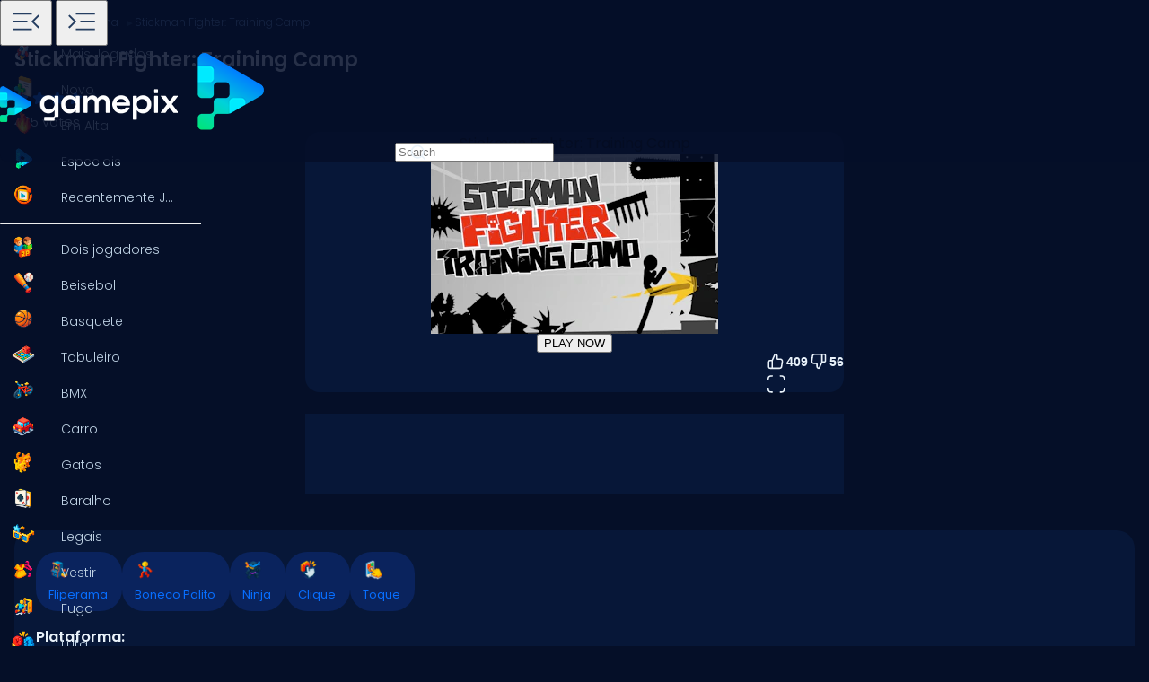

--- FILE ---
content_type: text/html
request_url: https://www.gamepix.com/pt/play/stickman-fighter-training-camp
body_size: 13811
content:
<!DOCTYPE html>
<html lang="pt">
	<head>
		<meta charset="utf-8" />
		<meta name="viewport" content="width=device-width, initial-scale=1, maximum-scale=5, viewport-fit=cover">
		<link rel="icon" href="../../favicon.png" />
		
		<link href="../../_app/immutable/assets/GameCover.e2ByQqzo.css" rel="stylesheet">
		<link href="../../_app/immutable/assets/ImgIcon.8TWMYEtF.css" rel="stylesheet">
		<link href="../../_app/immutable/assets/TagIcon.CbY_vBRK.css" rel="stylesheet">
		<link href="../../_app/immutable/assets/styles.BfddgY0_.css" rel="stylesheet">
		<link href="../../_app/immutable/assets/2.Cg5EYBZ1.css" rel="stylesheet">
		<link href="../../_app/immutable/assets/GamesGridItemV2.Cerz_e-s.css" rel="stylesheet">
		<link href="../../_app/immutable/assets/GamesGridStatic2.r-LUFTS-.css" rel="stylesheet">
		<link href="../../_app/immutable/assets/11.D96Cy8oD.css" rel="stylesheet"><!--1iqk2by--><link rel="preconnect" href="https://fundingchoicesmessages.google.com"/> <link rel="preconnect" href="https://securepubads.g.doubleclick.net"/> <link rel="preconnect" href="https://www.googletagmanager.com"/> <link rel="preconnect" href="https://img.gamepix.com"/> <link rel="preconnect" href="https://play.gamepix.com"/> <link rel="preconnect" href="https://ads.gamepix.com"/> <meta name="mobile-web-app-capable" content="yes"/> <meta name="apple-mobile-web-app-capable" content="yes"/> <meta name="theme-color" content="#2D373F"/> <link rel="manifest" href="/manifest.json"/> <meta name="google-site-verification" content="NcivSBAeMrTQl9W3jzefBYONFWbXbv8YjKRvi0cr_qA"/> <link rel="apple-touch-icon" href="/icons/apple-icon-120x120.png"/> <link rel="apple-touch-icon" sizes="152x152" href="/icons/apple-icon-152x152.png"/> <link rel="apple-touch-icon" sizes="167x167" href="/icons/apple-icon-167x167.png"/> <link rel="apple-touch-icon" sizes="180x180" href="/icons/apple-icon-180x180.png"/> <link rel="icon" type="image/png" sizes="16x16" href="/icons/favicon-16x16.png"/> <link rel="icon" type="image/png" sizes="32x32" href="/icons/favicon-32x32.png"/> <link rel="icon" type="image/png" sizes="96x96" href="/icons/favicon-96x96.png"/> <link rel="icon" type="image/png" sizes="192x192" href="/icons/favicon-192x192.png"/> <script async src="https://fundingchoicesmessages.google.com/i/pub-8435989769185680?ers=1" nonce="ro_3EnKoGMfG7LPUujpRMA"></script> <script nonce="ro_3EnKoGMfG7LPUujpRMA">(function() {function signalGooglefcPresent() {
    if (!window.frames['googlefcPresent']) {
      if (document.body) {const iframe = document.createElement('iframe');
        iframe.style = 'width: 0; height: 0; border: none; z-index: -1000; left: -1000px; top: -1000px;';
        iframe.style.display = 'none'; iframe.name = 'googlefcPresent'; document.body.appendChild(iframe);}
      else {setTimeout(signalGooglefcPresent, 0);}}}signalGooglefcPresent();})();
  </script>  <script>(function(w,d,s,l,i){w[l]=w[l]||[];w[l].push({'gtm.start':
      new Date().getTime(),event:'gtm.js'});var f=d.getElementsByTagName(s)[0],
    j=d.createElement(s),dl=l!='dataLayer'?'&l='+l:'';j.async=true;j.src=
    'https://www.googletagmanager.com/gtm.js?id='+i+dl;f.parentNode.insertBefore(j,f);
  })(window,document,'script','dataLayer','GTM-5ZCRMDZ');</script> <script async src="https://ads.gamepix.com/gpx-main.js"></script><!----><!--150qf08--><meta name="description" content="Quer jogar Stickman Fighter: Training Camp? 🕹️ No GamePix, você pode jogar Stickman Fighter: Training Camp gratuitamente. Comece a jogar agora!"/> <meta name="apple-mobile-web-app-title" content="Stickman Fighter: Training Camp 🕹️ Jogue Agora no GamePix"/> <!--[!--><!--]--> <!--[!--><!--]--> <!--[!--><meta name="robots" content="index,follow,max-image-preview:large"/><!--]--> <!----><script type="application/ld+json">{"@context":"http://schema.org","@graph":[{"@type":"ItemPage","@id":"https://www.gamepix.com/pt/play/stickman-fighter-training-camp#ItemPage","url":"https://www.gamepix.com/pt/play/stickman-fighter-training-camp","name":"Stickman Fighter: Training Camp 🕹️ Jogue Agora no GamePix","description":"Quer jogar Stickman Fighter: Training Camp? 🕹️ No GamePix, você pode jogar Stickman Fighter: Training Camp gratuitamente. Comece a jogar agora!","inLanguage":"pt","breadcrumb":{"@type":"BreadcrumbList","itemListElement":[{"@type":"ListItem","position":1,"item":{"@type":"Thing","@id":"https://www.gamepix.com/pt","name":"Jogos"}},{"@type":"ListItem","position":2,"item":{"@id":"https://www.gamepix.com/pt/t/fliperama","name":"Jogos de fliperama"}},{"@type":"ListItem","position":3,"item":{"@id":"https://www.gamepix.com/pt/play/stickman-fighter-training-camp","name":"Stickman Fighter: Training Camp"}}]},"primaryImageOfPage":{"@type":"ImageObject","url":"https://img.gamepix.com/games/stickman-fighter-training-camp/cover/stickman-fighter-training-camp.png?w=1200&ar=16:10","thumbnailUrl":"https://img.gamepix.com/games/stickman-fighter-training-camp/cover/stickman-fighter-training-camp.png?w=1200&ar=16:10","image":"https://img.gamepix.com/games/stickman-fighter-training-camp/cover/stickman-fighter-training-camp.png?w=1200&ar=16:10","contentUrl":"https://img.gamepix.com/games/stickman-fighter-training-camp/cover/stickman-fighter-training-camp.png?w=1200&ar=16:10","width":"1200","height":"1200"},"thumbnail":{"@type":"ImageObject","url":"https://img.gamepix.com/games/stickman-fighter-training-camp/cover/stickman-fighter-training-camp.png?w=1200&ar=16:10","thumbnailUrl":"https://img.gamepix.com/games/stickman-fighter-training-camp/cover/stickman-fighter-training-camp.png?w=1200&ar=16:10","image":"https://img.gamepix.com/games/stickman-fighter-training-camp/cover/stickman-fighter-training-camp.png?w=1200&ar=16:10","contentUrl":"https://img.gamepix.com/games/stickman-fighter-training-camp/cover/stickman-fighter-training-camp.png?w=1200&ar=16:10","width":"1200","height":"1200"},"thumbnailUrl":"https://img.gamepix.com/games/stickman-fighter-training-camp/cover/stickman-fighter-training-camp.png?w=1200&ar=16:10","image":{"@type":"ImageObject","url":"https://img.gamepix.com/games/stickman-fighter-training-camp/cover/stickman-fighter-training-camp.png?w=1200&ar=16:10","thumbnailUrl":"https://img.gamepix.com/games/stickman-fighter-training-camp/cover/stickman-fighter-training-camp.png?w=1200&ar=16:10","image":"https://img.gamepix.com/games/stickman-fighter-training-camp/cover/stickman-fighter-training-camp.png?w=1200&ar=16:10","contentUrl":"https://img.gamepix.com/games/stickman-fighter-training-camp/cover/stickman-fighter-training-camp.png?w=1200&ar=16:10","width":"1200","height":"1200"},"mainEntity":{"@type":["VideoGame","WebApplication"],"name":"Stickman Fighter: Training Camp","description":"Quer jogar Stickman Fighter: Training Camp? 🕹️ No GamePix, você pode jogar Stickman Fighter: Training Camp gratuitamente. Comece a jogar agora!","url":"https://www.gamepix.com/pt/play/stickman-fighter-training-camp","image":{"@type":"ImageObject","url":"https://img.gamepix.com/games/stickman-fighter-training-camp/cover/stickman-fighter-training-camp.png?w=1200&ar=16:10","thumbnailUrl":"https://img.gamepix.com/games/stickman-fighter-training-camp/cover/stickman-fighter-training-camp.png?w=1200&ar=16:10","image":"https://img.gamepix.com/games/stickman-fighter-training-camp/cover/stickman-fighter-training-camp.png?w=1200&ar=16:10","contentUrl":"https://img.gamepix.com/games/stickman-fighter-training-camp/cover/stickman-fighter-training-camp.png?w=1200&ar=16:10","width":"1200","height":"1200"},"applicationCategory":"GameApplication","applicationSubCategory":"Jogos de fliperama","operatingSystem":"Web Browser","gamePlatform":"Gamepix","availableOnDevice":["Mobile","Tablet","Desktop"],"author":{"@type":"Person","name":"external"},"aggregateRating":{"@type":"AggregateRating","bestRating":5,"worstRating":1,"ratingCount":"465","ratingValue":"4.1"},"offers":{"@type":"Offer","category":"free","price":0,"priceCurrency":"EUR","availability":"http://schema.org/InStock"},"screenshot":{"@type":"ImageObject","url":"https://img.gamepix.com/games/stickman-fighter-training-camp/cover/stickman-fighter-training-camp.png?w=1200&ar=16:10","thumbnailUrl":"https://img.gamepix.com/games/stickman-fighter-training-camp/cover/stickman-fighter-training-camp.png?w=1200&ar=16:10","image":"https://img.gamepix.com/games/stickman-fighter-training-camp/cover/stickman-fighter-training-camp.png?w=1200&ar=16:10","contentUrl":"https://img.gamepix.com/games/stickman-fighter-training-camp/cover/stickman-fighter-training-camp.png?w=1200&ar=16:10","width":"1200","height":"1200"},"thumbnail":{"@type":"ImageObject","url":"https://img.gamepix.com/games/stickman-fighter-training-camp/cover/stickman-fighter-training-camp.png?w=1200&ar=16:10","thumbnailUrl":"https://img.gamepix.com/games/stickman-fighter-training-camp/cover/stickman-fighter-training-camp.png?w=1200&ar=16:10","image":"https://img.gamepix.com/games/stickman-fighter-training-camp/cover/stickman-fighter-training-camp.png?w=1200&ar=16:10","contentUrl":"https://img.gamepix.com/games/stickman-fighter-training-camp/cover/stickman-fighter-training-camp.png?w=1200&ar=16:10","width":"1200","height":"1200"},"thumbnailUrl":"https://img.gamepix.com/games/stickman-fighter-training-camp/cover/stickman-fighter-training-camp.png?w=1200&ar=16:10"},"isPartOf":{"@type":"WebSite","@id":"https://gamepix.com/pt#website","name":"Gamepix","url":"https://gamepix.com/pt","description":"Junte-se ao GamePix, sua melhor escolha para jogos online gratuitos! Jogue instantaneamente de qualquer dispositivo, em qualquer lugar. Explore clássicos, sucessos populares e novos jogos emocionantes!","inLanguage":"pt","publisher":{"@type":"Organization","@id":"https://gamepix.com/#organization","url":"https://gamepix.com","name":"Gamepix","description":"Join GamePix, your top choice for free online games! Play instantly from any device, anywhere. Explore classics, popular hits, and exciting new games!","logo":"https://www.gamepix.com/images/logo.png","image":"https://www.gamepix.com/images/logo.png","telephone":"+390645473124","email":"info@gamepix.com","brand":{"@type":"Brand","@id":"https://gamepix.com/#brand","name":"Gamepix","slogan":"Play everywhere!"},"contactPoint":{"@type":"ContactPoint","contactType":"User Feedback","url":"https://partners.gamepix.com/contact","email":"info@gamepix.com","telephone":"+390645473124"},"address":{"@type":"PostalAddress","addressCountry":"IT","postalCode":"00185","addressLocality":"Rome","addressRegion":"Rome","streetAddress":"Via Marsala 29h","telephone":"+390645473124"},"location":{"@type":"PostalAddress","addressCountry":"IT","postalCode":"00185","addressLocality":"Rome","addressRegion":"Rome","streetAddress":"Via Marsala 29h","telephone":"+390645473124"},"legalName":"Gamepix Srl","taxID":"12327731001","vatID":"IT12327731001","founder":[{"@type":"Person","name":"Edouard Wawra","gender":"http://schema.org/Male","jobTitle":"Co-Founder","sameAs":"https://www.linkedin.com/in/edouard-wawra-1012aa59/"},{"@type":"Person","name":"Justine Silipo","gender":"http://schema.org/Female","jobTitle":"Co-Founder","sameAs":"https://www.linkedin.com/in/justine-silipo-72aba450/"},{"@type":"Person","name":"Valerio Pullano","gender":"http://schema.org/Male","jobTitle":"Co-Founder","sameAs":"https://www.linkedin.com/in/valeriopullano/"}],"foundingDate":"2013-03-11","sameAs":["https://www.linkedin.com/company/gamepix/","https://www.facebook.com/GamePix","https://www.instagram.com/gamepix/","https://www.tiktok.com/@gamepix","https://www.similarweb.com/website/gamepix.com/","https://www.youtube.com/@Gamepixofficial","https://x.com/gamepix"]}}}]}</script><!----><!----> <!--[!--><!--]--><!----><!--86o092--><link rel="canonical" href="https://www.gamepix.com/pt/play/stickman-fighter-training-camp"/> <!--[--><!--[--><link rel="alternate" href="https://www.gamepix.com/play/stickman-fighter-training-camp" hreflang="en"/><link rel="alternate" href="https://www.gamepix.com/bg/play/stickman-fighter-training-camp" hreflang="bg"/><link rel="alternate" href="https://www.gamepix.com/de/play/stickman-fighter-training-camp" hreflang="de"/><link rel="alternate" href="https://www.gamepix.com/el/play/stickman-fighter-training-camp" hreflang="el"/><link rel="alternate" href="https://www.gamepix.com/fi/play/stickman-fighter-training-camp" hreflang="fi"/><link rel="alternate" href="https://www.gamepix.com/fr/play/stickman-fighter-training-camp" hreflang="fr"/><link rel="alternate" href="https://www.gamepix.com/it/play/stickman-fighter-training-camp" hreflang="it"/><link rel="alternate" href="https://www.gamepix.com/nl/play/stickman-fighter-training-camp" hreflang="nl"/><link rel="alternate" href="https://www.gamepix.com/pl/play/stickman-fighter-training-camp" hreflang="pl"/><link rel="alternate" href="https://www.gamepix.com/pt/play/stickman-fighter-training-camp" hreflang="pt"/><!--]--> <link rel="alternate" href="https://www.gamepix.com/play/stickman-fighter-training-camp" hreflang="x-default"/><!--]--><!----><!--al0nx0--><meta property="og:description" content="Quer jogar Stickman Fighter: Training Camp? 🕹️ No GamePix, você pode jogar Stickman Fighter: Training Camp gratuitamente. Comece a jogar agora!"/> <meta property="og:locale" content="pt"/> <meta property="og:image" content="https://img.gamepix.com/games/stickman-fighter-training-camp/cover/stickman-fighter-training-camp.png?w=1200&amp;ar=16:10"/> <meta property="og:site_name" content="Stickman Fighter: Training Camp 🕹️ Jogue Agora no GamePix"/> <meta property="og:title" content="Stickman Fighter: Training Camp 🕹️ Jogue Agora no GamePix"/> <meta property="og:type" content="website"/> <meta property="og:url" content="https://www.gamepix.com/pt/play/stickman-fighter-training-camp"/><!----><!--5g8yjf--><meta property="twitter:card" content="summary_large_image"/> <meta property="twitter:description" content="Quer jogar Stickman Fighter: Training Camp? 🕹️ No GamePix, você pode jogar Stickman Fighter: Training Camp gratuitamente. Comece a jogar agora!"/> <meta property="twitter:image" content="https://img.gamepix.com/games/stickman-fighter-training-camp/cover/stickman-fighter-training-camp.png?w=1200&amp;ar=16:10"/> <meta property="twitter:title" content="Stickman Fighter: Training Camp 🕹️ Jogue Agora no GamePix"/> <meta property="twitter:url" content="https://www.gamepix.com/pt/play/stickman-fighter-training-camp"/><!----><title>Stickman Fighter: Training Camp 🕹️ Jogue Agora no GamePix</title>
	</head>
	<body data-sveltekit-preload-data="off">
		<!-- End Google Tag Manager (noscript) -->
		<div style="display: contents"><!--[--><!--[--><!----><!--[--><!----><noscript><iframe src="https://www.googletagmanager.com/ns.html?id=GTM-5ZCRMDZ" title="" height="0" width="0" style="display:none;visibility:hidden"></iframe></noscript> <div class="app svelte-1iqk2by"><header class="svelte-1elxaub"><div class="header-content svelte-1elxaub"><div class="header-content-left svelte-1elxaub open"><!--[--><div class="header-menu-button svelte-1elxaub"><button class="menu svelte-1elxaub" aria-label="Toggle side menu"><svg width="42" viewBox="0 -960 960 960" height="42" xmlns="http://www.w3.org/2000/svg" style="--hoverColor: #076EFF; --fill: #253E61; " class="svelte-s8l2cj"><path d="M140.001-260.001v-45.384h488.46v45.384h-488.46Zm647.998-47L613.616-480.615l173.768-172.999L819.999-621 678.845-480.615l141.769 140.999-32.615 32.615ZM140.001-458.924v-45.383h371.537v45.383H140.001Zm0-195.691v-45.384h488.46v45.384h-488.46Z"></path></svg><!----></button> <button class="menu-mobile svelte-1elxaub" aria-label="Toggle side menu"><svg width="42" viewBox="0 -960 960 960" height="42" xmlns="http://www.w3.org/2000/svg" style="--hoverColor: #253E61; --fill: #253E61; transform: rotateY(180deg);" class="svelte-s8l2cj"><path d="M140.001-260.001v-45.384h488.46v45.384h-488.46Zm647.998-47L613.616-480.615l173.768-172.999L819.999-621 678.845-480.615l141.769 140.999-32.615 32.615ZM140.001-458.924v-45.383h371.537v45.383H140.001Zm0-195.691v-45.384h488.46v45.384h-488.46Z"></path></svg><!----></button></div><!--]--></div> <div class="header-content-right svelte-1elxaub"><div class="header-logo svelte-1elxaub"><a href="https://www.gamepix.com/pt" title="gamepix.com" data-sveltekit-reload="" class="svelte-1elxaub"><img class="desktop svelte-1elxaub" src="/_app/immutable/assets/gamepix-logo.4V0FC5DN.png" width="201" height="73" alt="GamePix logo"/> <img class="mobile svelte-1elxaub" src="/_app/immutable/assets/logo.Bw4YJVP8.png" width="100" height="100" alt="GamePix logo"/></a></div> <div class="search-content svelte-1elxaub"><div id="search-input" class="search-input svelte-6us7fi"><svg width="20" viewBox="0 -960 960 960" height="20" xmlns="http://www.w3.org/2000/svg" style="--hoverColor: #E9F2FA; --fill: #E9F2FA; left: 24px; position: absolute;" class="svelte-s8l2cj"><path d="M 440 -240 C 517.333 -240 583.333 -267.167 638 -321.5 C 692.667 -375.833 720 -442 720 -520 C 720 -597.333 692.667 -663.333 638 -718 C 583.333 -772.667 517.333 -800 440 -800 C 362 -800 295.833 -772.667 241.5 -718 C 187.167 -663.333 160 -597.333 160 -520 C 160 -442 187.167 -375.833 241.5 -321.5 C 295.833 -267.167 362 -240 440 -240 Z M 440 -520 Z M 440 -160 C 390 -160 343.167 -169.5 299.5 -188.5 C 255.833 -207.5 217.833 -233.167 185.5 -265.5 C 153.167 -297.833 127.5 -335.833 108.5 -379.5 C 89.5 -423.167 80 -470 80 -520 C 80 -569.333 89.5 -615.833 108.5 -659.5 C 127.5 -703.167 153.167 -741.333 185.5 -774 C 217.833 -806.667 255.833 -832.5 299.5 -851.5 C 343.167 -870.5 390 -880 440 -880 C 489.333 -880 535.833 -870.5 579.5 -851.5 C 623.167 -832.5 661.333 -806.667 694 -774 C 726.667 -741.333 752.5 -703.167 771.5 -659.5 C 790.5 -615.833 800 -569.333 800 -520 C 800 -477.333 793 -437 779 -399 C 765 -361 745.667 -326.333 721 -295 L 880 -136 L 823 -80 L 664 -238 C 632.667 -213.333 598 -194.167 560 -180.5 C 522 -166.833 482 -160 440 -160 Z"></path></svg><!----> <input id="input-search" type="search" placeholder="Search" autocomplete="off" value="" readonly class="svelte-6us7fi"/></div><!----></div></div></div></header> <!--[!--><!--]--><!----><!----> <!--[--><nav class="desktop svelte-mpqqis open"><div class="menu custom-scrollbar svelte-mpqqis"><a href="https://www.gamepix.com/pt" title="Início" data-sveltekit-reload=""><div class="side-menu-item" role="button" tabindex="0"><div class="icon svelte-4vwb4" style="--imageW: 28; --imageH: 28;"><img alt="Início" loading="lazy" width="28" height="28" src="https://img.gamepix.com/menu/home.png?w=105" class="svelte-4vwb4"/></div><!----> <span>Início</span></div></a><!----> <a href="https://www.gamepix.com/pt/mais-jogados" title="Mais Jogados" data-sveltekit-reload=""><div class="side-menu-item" role="button" tabindex="0"><div class="icon svelte-4vwb4" style="--imageW: 28; --imageH: 28;"><img alt="Mais Jogados" loading="lazy" width="28" height="28" src="https://img.gamepix.com/menu/most-played.png?w=105" class="svelte-4vwb4"/></div><!----> <span>Mais Jogados</span></div></a><!----> <a href="https://www.gamepix.com/pt/novo" title="Novo" data-sveltekit-reload=""><div class="side-menu-item" role="button" tabindex="0"><div class="icon svelte-4vwb4" style="--imageW: 28; --imageH: 28;"><img alt="Novo" loading="lazy" width="28" height="28" src="https://img.gamepix.com/menu/new.png?w=105" class="svelte-4vwb4"/></div><!----> <span>Novo</span></div></a><!----> <a href="https://www.gamepix.com/pt/em-alta" title="Em Alta" data-sveltekit-reload=""><div class="side-menu-item" role="button" tabindex="0"><div class="icon svelte-4vwb4" style="--imageW: 28; --imageH: 28;"><img alt="Em Alta" loading="lazy" width="28" height="28" src="https://img.gamepix.com/menu/trending.png?w=105" class="svelte-4vwb4"/></div><!----> <span>Em Alta</span></div></a><!----> <a href="https://www.gamepix.com/pt/especiais" title="Especiais" data-sveltekit-reload=""><div class="side-menu-item" role="button" tabindex="0"><div class="icon svelte-4vwb4" style="--imageW: 28; --imageH: 28;"><img alt="Especiais" loading="lazy" width="28" height="28" src="https://img.gamepix.com/menu/specials.png?w=105" class="svelte-4vwb4"/></div><!----> <span>Especiais</span></div></a><!----> <a href="https://www.gamepix.com/pt/recentemente-jogados" title="Recentemente Jogados" data-sveltekit-reload=""><div class="side-menu-item" role="button" tabindex="0"><div class="icon svelte-4vwb4" style="--imageW: 28; --imageH: 28;"><img alt="Recentemente Jogados" loading="lazy" width="28" height="28" src="https://img.gamepix.com/menu/recently-played.png?w=105" class="svelte-4vwb4"/></div><!----> <span>Recentemente Jogados</span></div></a><!----> <hr class="svelte-mpqqis"/> <!--[--><a href="https://www.gamepix.com/pt/t/dois-jogadores" title="Dois jogadores" data-sveltekit-reload=""><div class="side-menu-item" role="button" tabindex="0"><div class="icon svelte-1c3tiul" style="--imageW: 28; --imageH: 28;"><img alt="Dois jogadores" loading="lazy" width="28" height="28" src="https://img.gamepix.com/tags/two-player/icon/two-player.png?w=105" class="svelte-1c3tiul"/></div><!----> <span>Dois jogadores</span></div></a><a href="https://www.gamepix.com/pt/t/beisebol" title="Beisebol" data-sveltekit-reload=""><div class="side-menu-item" role="button" tabindex="0"><div class="icon svelte-1c3tiul" style="--imageW: 28; --imageH: 28;"><img alt="Beisebol" loading="lazy" width="28" height="28" src="https://img.gamepix.com/tags/baseball/icon/baseball.png?w=105" class="svelte-1c3tiul"/></div><!----> <span>Beisebol</span></div></a><a href="https://www.gamepix.com/pt/t/basquete" title="Basquete" data-sveltekit-reload=""><div class="side-menu-item" role="button" tabindex="0"><div class="icon svelte-1c3tiul" style="--imageW: 28; --imageH: 28;"><img alt="Basquete" loading="lazy" width="28" height="28" src="https://img.gamepix.com/tags/basketball/icon/basketball.png?w=105" class="svelte-1c3tiul"/></div><!----> <span>Basquete</span></div></a><a href="https://www.gamepix.com/pt/t/tabuleiro" title="Tabuleiro" data-sveltekit-reload=""><div class="side-menu-item" role="button" tabindex="0"><div class="icon svelte-1c3tiul" style="--imageW: 28; --imageH: 28;"><img alt="Tabuleiro" loading="lazy" width="28" height="28" src="https://img.gamepix.com/tags/board/icon/board.png?w=105" class="svelte-1c3tiul"/></div><!----> <span>Tabuleiro</span></div></a><a href="https://www.gamepix.com/pt/t/bmx" title="BMX" data-sveltekit-reload=""><div class="side-menu-item" role="button" tabindex="0"><div class="icon svelte-1c3tiul" style="--imageW: 28; --imageH: 28;"><img alt="BMX" loading="lazy" width="28" height="28" src="https://img.gamepix.com/tags/bmx/icon/bmx.png?w=105" class="svelte-1c3tiul"/></div><!----> <span>BMX</span></div></a><a href="https://www.gamepix.com/pt/t/carro" title="Carro" data-sveltekit-reload=""><div class="side-menu-item" role="button" tabindex="0"><div class="icon svelte-1c3tiul" style="--imageW: 28; --imageH: 28;"><img alt="Carro" loading="lazy" width="28" height="28" src="https://img.gamepix.com/tags/car/icon/car.png?w=105" class="svelte-1c3tiul"/></div><!----> <span>Carro</span></div></a><a href="https://www.gamepix.com/pt/t/gatos" title="Gatos" data-sveltekit-reload=""><div class="side-menu-item" role="button" tabindex="0"><div class="icon svelte-1c3tiul" style="--imageW: 28; --imageH: 28;"><img alt="Gatos" loading="lazy" width="28" height="28" src="https://img.gamepix.com/tags/cats/icon/cats.png?w=105" class="svelte-1c3tiul"/></div><!----> <span>Gatos</span></div></a><a href="https://www.gamepix.com/pt/t/baralho" title="Baralho" data-sveltekit-reload=""><div class="side-menu-item" role="button" tabindex="0"><div class="icon svelte-1c3tiul" style="--imageW: 28; --imageH: 28;"><img alt="Baralho" loading="lazy" width="28" height="28" src="https://img.gamepix.com/tags/card/icon/card.png?w=105" class="svelte-1c3tiul"/></div><!----> <span>Baralho</span></div></a><a href="https://www.gamepix.com/pt/t/legais" title="Legais" data-sveltekit-reload=""><div class="side-menu-item" role="button" tabindex="0"><div class="icon svelte-1c3tiul" style="--imageW: 28; --imageH: 28;"><img alt="Legais" loading="lazy" width="28" height="28" src="https://img.gamepix.com/tags/cool/icon/cool.png?w=105" class="svelte-1c3tiul"/></div><!----> <span>Legais</span></div></a><a href="https://www.gamepix.com/pt/t/vestir" title="Vestir" data-sveltekit-reload=""><div class="side-menu-item" role="button" tabindex="0"><div class="icon svelte-1c3tiul" style="--imageW: 28; --imageH: 28;"><img alt="Vestir" loading="lazy" width="28" height="28" src="https://img.gamepix.com/tags/dress-up/icon/dress-up.png?w=105" class="svelte-1c3tiul"/></div><!----> <span>Vestir</span></div></a><a href="https://www.gamepix.com/pt/t/fuga" title="Fuga" data-sveltekit-reload=""><div class="side-menu-item" role="button" tabindex="0"><div class="icon svelte-1c3tiul" style="--imageW: 28; --imageH: 28;"><img alt="Fuga" loading="lazy" width="28" height="28" src="https://img.gamepix.com/tags/escape/icon/escape.png?w=105" class="svelte-1c3tiul"/></div><!----> <span>Fuga</span></div></a><a href="https://www.gamepix.com/pt/t/luta" title="Luta" data-sveltekit-reload=""><div class="side-menu-item" role="button" tabindex="0"><div class="icon svelte-1c3tiul" style="--imageW: 28; --imageH: 28;"><img alt="Luta" loading="lazy" width="28" height="28" src="https://img.gamepix.com/tags/fighting/icon/fighting.png?w=105" class="svelte-1c3tiul"/></div><!----> <span>Luta</span></div></a><a href="https://www.gamepix.com/pt/t/flash" title="Flash" data-sveltekit-reload=""><div class="side-menu-item" role="button" tabindex="0"><div class="icon svelte-1c3tiul" style="--imageW: 28; --imageH: 28;"><img alt="Flash" loading="lazy" width="28" height="28" src="https://img.gamepix.com/tags/flash/icon/flash.png?w=105" class="svelte-1c3tiul"/></div><!----> <span>Flash</span></div></a><a href="https://www.gamepix.com/pt/t/divertidos" title="Divertidos" data-sveltekit-reload=""><div class="side-menu-item" role="button" tabindex="0"><div class="icon svelte-1c3tiul" style="--imageW: 28; --imageH: 28;"><img alt="Divertidos" loading="lazy" width="28" height="28" src="https://img.gamepix.com/tags/fun/icon/fun.png?w=105" class="svelte-1c3tiul"/></div><!----> <span>Divertidos</span></div></a><a href="https://www.gamepix.com/pt/t/arma" title="Arma" data-sveltekit-reload=""><div class="side-menu-item" role="button" tabindex="0"><div class="icon svelte-1c3tiul" style="--imageW: 28; --imageH: 28;"><img alt="Arma" loading="lazy" width="28" height="28" src="https://img.gamepix.com/tags/gun/icon/gun.png?w=105" class="svelte-1c3tiul"/></div><!----> <span>Arma</span></div></a><a href="https://www.gamepix.com/pt/t/io" title=".io" data-sveltekit-reload=""><div class="side-menu-item" role="button" tabindex="0"><div class="icon svelte-1c3tiul" style="--imageW: 28; --imageH: 28;"><img alt=".io" loading="lazy" width="28" height="28" src="https://img.gamepix.com/tags/io/icon/io.png?w=105" class="svelte-1c3tiul"/></div><!----> <span>.io</span></div></a><a href="https://www.gamepix.com/pt/t/infantil" title="Infantil" data-sveltekit-reload=""><div class="side-menu-item" role="button" tabindex="0"><div class="icon svelte-1c3tiul" style="--imageW: 28; --imageH: 28;"><img alt="Infantil" loading="lazy" width="28" height="28" src="https://img.gamepix.com/tags/kids/icon/kids.png?w=105" class="svelte-1c3tiul"/></div><!----> <span>Infantil</span></div></a><a href="https://www.gamepix.com/pt/t/mahjong" title="Mahjong" data-sveltekit-reload=""><div class="side-menu-item" role="button" tabindex="0"><div class="icon svelte-1c3tiul" style="--imageW: 28; --imageH: 28;"><img alt="Mahjong" loading="lazy" width="28" height="28" src="https://img.gamepix.com/tags/mahjong/icon/mahjong.png?w=105" class="svelte-1c3tiul"/></div><!----> <span>Mahjong</span></div></a><a href="https://www.gamepix.com/pt/t/mario" title="Mario" data-sveltekit-reload=""><div class="side-menu-item" role="button" tabindex="0"><div class="icon svelte-1c3tiul" style="--imageW: 28; --imageH: 28;"><img alt="Mario" loading="lazy" width="28" height="28" src="https://img.gamepix.com/tags/mario/icon/mario.png?w=105" class="svelte-1c3tiul"/></div><!----> <span>Mario</span></div></a><a href="https://www.gamepix.com/pt/t/matemática" title="Matemática" data-sveltekit-reload=""><div class="side-menu-item" role="button" tabindex="0"><div class="icon svelte-1c3tiul" style="--imageW: 28; --imageH: 28;"><img alt="Matemática" loading="lazy" width="28" height="28" src="https://img.gamepix.com/tags/math/icon/math.png?w=105" class="svelte-1c3tiul"/></div><!----> <span>Matemática</span></div></a><a href="https://www.gamepix.com/pt/t/quebra-cabeça" title="Quebra-cabeça" data-sveltekit-reload=""><div class="side-menu-item" role="button" tabindex="0"><div class="icon svelte-1c3tiul" style="--imageW: 28; --imageH: 28;"><img alt="Quebra-cabeça" loading="lazy" width="28" height="28" src="https://img.gamepix.com/tags/puzzle/icon/puzzle.png?w=105" class="svelte-1c3tiul"/></div><!----> <span>Quebra-cabeça</span></div></a><a href="https://www.gamepix.com/pt/t/corrida" title="Corrida" data-sveltekit-reload=""><div class="side-menu-item" role="button" tabindex="0"><div class="icon svelte-1c3tiul" style="--imageW: 28; --imageH: 28;"><img alt="Corrida" loading="lazy" width="28" height="28" src="https://img.gamepix.com/tags/racing/icon/racing.png?w=105" class="svelte-1c3tiul"/></div><!----> <span>Corrida</span></div></a><a href="https://www.gamepix.com/pt/t/rpg" title="RPG" data-sveltekit-reload=""><div class="side-menu-item" role="button" tabindex="0"><div class="icon svelte-1c3tiul" style="--imageW: 28; --imageH: 28;"><img alt="RPG" loading="lazy" width="28" height="28" src="https://img.gamepix.com/tags/rpg/icon/rpg.png?w=105" class="svelte-1c3tiul"/></div><!----> <span>RPG</span></div></a><a href="https://www.gamepix.com/pt/t/tiro" title="Tiro" data-sveltekit-reload=""><div class="side-menu-item" role="button" tabindex="0"><div class="icon svelte-1c3tiul" style="--imageW: 28; --imageH: 28;"><img alt="Tiro" loading="lazy" width="28" height="28" src="https://img.gamepix.com/tags/shooter/icon/shooter.png?w=105" class="svelte-1c3tiul"/></div><!----> <span>Tiro</span></div></a><a href="https://www.gamepix.com/pt/t/paciência" title="Paciência" data-sveltekit-reload=""><div class="side-menu-item" role="button" tabindex="0"><div class="icon svelte-1c3tiul" style="--imageW: 28; --imageH: 28;"><img alt="Paciência" loading="lazy" width="28" height="28" src="https://img.gamepix.com/tags/solitaire/icon/solitaire.png?w=105" class="svelte-1c3tiul"/></div><!----> <span>Paciência</span></div></a><a href="https://www.gamepix.com/pt/t/cobra" title="Cobra" data-sveltekit-reload=""><div class="side-menu-item" role="button" tabindex="0"><div class="icon svelte-1c3tiul" style="--imageW: 28; --imageH: 28;"><img alt="Cobra" loading="lazy" width="28" height="28" src="https://img.gamepix.com/tags/snake/icon/snake.png?w=105" class="svelte-1c3tiul"/></div><!----> <span>Cobra</span></div></a><a href="https://www.gamepix.com/pt/t/futebol" title="Futebol" data-sveltekit-reload=""><div class="side-menu-item" role="button" tabindex="0"><div class="icon svelte-1c3tiul" style="--imageW: 28; --imageH: 28;"><img alt="Futebol" loading="lazy" width="28" height="28" src="https://img.gamepix.com/tags/soccer/icon/soccer.png?w=105" class="svelte-1c3tiul"/></div><!----> <span>Futebol</span></div></a><a href="https://www.gamepix.com/pt/t/guerra" title="Guerra" data-sveltekit-reload=""><div class="side-menu-item" role="button" tabindex="0"><div class="icon svelte-1c3tiul" style="--imageW: 28; --imageH: 28;"><img alt="Guerra" loading="lazy" width="28" height="28" src="https://img.gamepix.com/tags/war/icon/war.png?w=105" class="svelte-1c3tiul"/></div><!----> <span>Guerra</span></div></a><a href="https://www.gamepix.com/pt/t/palavras" title="Palavras" data-sveltekit-reload=""><div class="side-menu-item" role="button" tabindex="0"><div class="icon svelte-1c3tiul" style="--imageW: 28; --imageH: 28;"><img alt="Palavras" loading="lazy" width="28" height="28" src="https://img.gamepix.com/tags/word/icon/word.png?w=105" class="svelte-1c3tiul"/></div><!----> <span>Palavras</span></div></a><a href="https://www.gamepix.com/pt/t/zumbi" title="Zumbi" data-sveltekit-reload=""><div class="side-menu-item" role="button" tabindex="0"><div class="icon svelte-1c3tiul" style="--imageW: 28; --imageH: 28;"><img alt="Zumbi" loading="lazy" width="28" height="28" src="https://img.gamepix.com/tags/zombie/icon/zombie.png?w=105" class="svelte-1c3tiul"/></div><!----> <span>Zumbi</span></div></a><!--]--> <hr class="svelte-mpqqis"/> <a href="https://www.gamepix.com/pt/tags" title="Todas as Tags" data-sveltekit-reload="true"><div class="side-menu-item" role="button" tabindex="0"><!--[--><div class="icon svelte-4vwb4" style="--imageW: 28; --imageH: 28;"><img alt="Todas as Tags" loading="lazy" width="28" height="28" src="https://img.gamepix.com/menu/tags.png?w=105" class="svelte-4vwb4"/></div><!--]--> <span>Todas as Tags</span></div></a><!----> <hr class="svelte-mpqqis"/> <div class="dropdown svelte-187jco"><button class="dropdown-button svelte-187jco"><!--[!--><div class="icon svelte-4vwb4" style="--imageW: 28; --imageH: 28;"><img alt="languages" loading="lazy" width="28" height="28" src="https://img.gamepix.com/menu/languages.png?w=105" class="svelte-4vwb4"/></div><!--]--> <span>Português</span></button> <div class="dropdown-content  svelte-187jco"><!--[--><a href="https://www.gamepix.com/play/stickman-fighter-training-camp" data-sveltekit-reload=""><button class="dropdown-item svelte-187jco"><span class="svelte-187jco">en</span>English</button></a><a href="https://www.gamepix.com/bg/play/stickman-fighter-training-camp" data-sveltekit-reload=""><button class="dropdown-item svelte-187jco"><span class="svelte-187jco">bg</span>Български</button></a><a href="https://www.gamepix.com/de/play/stickman-fighter-training-camp" data-sveltekit-reload=""><button class="dropdown-item svelte-187jco"><span class="svelte-187jco">de</span>Deutsch</button></a><a href="https://www.gamepix.com/el/play/stickman-fighter-training-camp" data-sveltekit-reload=""><button class="dropdown-item svelte-187jco"><span class="svelte-187jco">el</span>Ελληνικά</button></a><a href="https://www.gamepix.com/fi/play/stickman-fighter-training-camp" data-sveltekit-reload=""><button class="dropdown-item svelte-187jco"><span class="svelte-187jco">fi</span>Suomi</button></a><a href="https://www.gamepix.com/fr/play/stickman-fighter-training-camp" data-sveltekit-reload=""><button class="dropdown-item svelte-187jco"><span class="svelte-187jco">fr</span>Français</button></a><a href="https://www.gamepix.com/it/play/stickman-fighter-training-camp" data-sveltekit-reload=""><button class="dropdown-item svelte-187jco"><span class="svelte-187jco">it</span>Italiano</button></a><a href="https://www.gamepix.com/nl/play/stickman-fighter-training-camp" data-sveltekit-reload=""><button class="dropdown-item svelte-187jco"><span class="svelte-187jco">nl</span>Nederlands</button></a><a href="https://www.gamepix.com/pl/play/stickman-fighter-training-camp" data-sveltekit-reload=""><button class="dropdown-item svelte-187jco"><span class="svelte-187jco">pl</span>Polski</button></a><a href="https://www.gamepix.com/pt/play/stickman-fighter-training-camp" data-sveltekit-reload=""><button class="dropdown-item svelte-187jco selected"><span class="svelte-187jco">pt</span>Português</button></a><!--]--></div></div><!----> <div class="footer svelte-mpqqis"><a href="https://partners.gamepix.com" title="Sobre Nós" target="_blank" rel="noopener noreferrer nofollow" data-sveltekit-reload="true"><div class="side-menu-item small" role="button" tabindex="0"><!--[!--><!--]--> <span>Sobre Nós</span></div></a><!----> <a href="https://partners.gamepix.com/contact" title="Contate-Nos" target="_blank" rel="noopener noreferrer nofollow" data-sveltekit-reload="true"><div class="side-menu-item small" role="button" tabindex="0"><!--[!--><!--]--> <span>Contate-Nos</span></div></a><!----> <a href="https://www.gamepix.com/pt/privacy-cookie" title="Privacy" data-sveltekit-reload="true"><div class="side-menu-item small" role="button" tabindex="0"><!--[!--><!--]--> <span>Privacy</span></div></a><!----> <div class="social svelte-1qn2yqa"><!--[--><a href="https://www.facebook.com/GamePix" title="Facebook" target="_blank" rel="noopener noreferrer nofollow me" class="svelte-1qn2yqa"><div class="side-menu-item-footer svelte-1qn2yqa" role="button" tabindex="0" aria-label="Click"><svg width="28" viewBox="0 0 24 24" height="28" xmlns="http://www.w3.org/2000/svg" style="--hoverColor: #076EFF; --fill: #6B95CD; " class="svelte-s8l2cj"><path d="M5 3h14a2 2 0 0 1 2 2v14a2 2 0 0 1-2 2H5a2 2 0 0 1-2-2V5a2 2 0 0 1 2-2m13 2h-2.5A3.5 3.5 0 0 0 12 8.5V11h-2v3h2v7h3v-7h3v-3h-3V9a1 1 0 0 1 1-1h2V5z"></path></svg><!----></div></a><a href="https://www.instagram.com/gamepix/" title="Instagram" target="_blank" rel="noopener noreferrer nofollow me" class="svelte-1qn2yqa"><div class="side-menu-item-footer svelte-1qn2yqa" role="button" tabindex="0" aria-label="Click"><svg width="28" viewBox="0 0 24 24" height="28" xmlns="http://www.w3.org/2000/svg" style="--hoverColor: #076EFF; --fill: #6B95CD; " class="svelte-s8l2cj"><path d="M7.8 2h8.4C19.4 2 22 4.6 22 7.8v8.4a5.8 5.8 0 0 1-5.8 5.8H7.8C4.6 22 2 19.4 2 16.2V7.8A5.8 5.8 0 0 1 7.8 2m-.2 2A3.6 3.6 0 0 0 4 7.6v8.8C4 18.39 5.61 20 7.6 20h8.8a3.6 3.6 0 0 0 3.6-3.6V7.6C20 5.61 18.39 4 16.4 4H7.6m9.65 1.5a1.25 1.25 0 0 1 1.25 1.25A1.25 1.25 0 0 1 17.25 8 1.25 1.25 0 0 1 16 6.75a1.25 1.25 0 0 1 1.25-1.25M12 7a5 5 0 0 1 5 5 5 5 0 0 1-5 5 5 5 0 0 1-5-5 5 5 0 0 1 5-5m0 2a3 3 0 0 0-3 3 3 3 0 0 0 3 3 3 3 0 0 0 3-3 3 3 0 0 0-3-3z"></path></svg><!----></div></a><a href="https://it.linkedin.com/company/gamepix" title="LinkedIn" target="_blank" rel="noopener noreferrer nofollow me" class="svelte-1qn2yqa"><div class="side-menu-item-footer svelte-1qn2yqa" role="button" tabindex="0" aria-label="Click"><svg width="28" viewBox="0 0 24 24" height="28" xmlns="http://www.w3.org/2000/svg" style="--hoverColor: #076EFF; --fill: #6B95CD; " class="svelte-s8l2cj"><path d="M19 3a2 2 0 0 1 2 2v14a2 2 0 0 1-2 2H5a2 2 0 0 1-2-2V5a2 2 0 0 1 2-2h14m-.5 15.5v-5.3a3.26 3.26 0 0 0-3.26-3.26c-.85 0-1.84.52-2.32 1.3v-1.11h-2.79v8.37h2.79v-4.93c0-.77.62-1.4 1.39-1.4a1.4 1.4 0 0 1 1.4 1.4v4.93h2.79M6.88 8.56a1.68 1.68 0 0 0 1.68-1.68c0-.93-.75-1.69-1.68-1.69a1.69 1.69 0 0 0-1.69 1.69c0 .93.76 1.68 1.69 1.68m1.39 9.94v-8.37H5.5v8.37h2.77z"></path></svg><!----></div></a><a href="https://www.tiktok.com/@gamepix" title="TikTok" target="_blank" rel="noopener noreferrer nofollow me" class="svelte-1qn2yqa"><div class="side-menu-item-footer svelte-1qn2yqa" role="button" tabindex="0" aria-label="Click"><svg width="28" viewBox="0 0 24 24" height="28" xmlns="http://www.w3.org/2000/svg" style="--hoverColor: #076EFF; --fill: #6B95CD; " class="svelte-s8l2cj"><path d="M19.589 6.686a4.793 4.793 0 0 1-3.77-4.245V2h-3.445v13.672a2.896 2.896 0 0 1-5.201 1.743l-.002-.001.002.001a2.895 2.895 0 0 1 3.183-4.51v-3.5a6.329 6.329 0 0 0-5.394 10.692 6.33 6.33 0 0 0 10.857-4.424V8.687a8.182 8.182 0 0 0 4.773 1.526V6.79a4.831 4.831 0 0 1-1.003-.104z"></path></svg><!----></div></a><a href="https://www.youtube.com/@Gamepixofficial" title="YouTube" target="_blank" rel="noopener noreferrer nofollow me" class="svelte-1qn2yqa"><div class="side-menu-item-footer svelte-1qn2yqa" role="button" tabindex="0" aria-label="Click"><svg width="28" viewBox="0 0 24 24" height="28" xmlns="http://www.w3.org/2000/svg" style="--hoverColor: #076EFF; --fill: #6B95CD; " class="svelte-s8l2cj"><path d="M10 15l5.19-3L10 9v6m11.56-7.83c.13.47.22 1.1.28 1.9.07.8.1 1.49.1 2.09L22 12c0 2.19-.16 3.8-.44 4.83-.25.9-.83 1.48-1.73 1.73-.47.13-1.33.22-2.65.28-1.3.07-2.49.1-3.59.1L12 19c-4.19 0-6.8-.16-7.83-.44-.9-.25-1.48-.83-1.73-1.73-.13-.47-.22-1.1-.28-1.9-.07-.8-.1-1.49-.1-2.09L2 12c0-2.19.16-3.8.44-4.83.25-.9.83-1.48 1.73-1.73.47-.13 1.33-.22 2.65-.28 1.3-.07 2.49-.1 3.59-.1L12 5c4.19 0 6.8.16 7.83.44.9.25 1.48.83 1.73 1.73z"></path></svg><!----></div></a><a href="https://x.com/gamepix" title="X" target="_blank" rel="noopener noreferrer nofollow me" class="svelte-1qn2yqa"><div class="side-menu-item-footer svelte-1qn2yqa" role="button" tabindex="0" aria-label="Click"><svg width="28" viewBox="0 0 24 24" height="28" xmlns="http://www.w3.org/2000/svg" style="--hoverColor: #076EFF; --fill: #6B95CD; " class="svelte-s8l2cj"><path d="M18.244 2.25h3.308l-7.227 8.26 8.502 11.24H16.17l-5.214-6.817L4.99 21.75H1.68l7.73-8.835L1.254 2.25H8.08l4.713 6.231zm-1.161 17.52h1.833L7.084 4.126H5.117z"></path></svg><!----></div></a><!--]--></div><!----> <p id="copyright" class="dark svelte-mpqqis">GamePix s.r.l.<br/> Via Marsala 29h<br/> 0185 Rome, Italy<br/> VAT: 12327731001<br/> REA: RM-1365971</p> <p id="copyright" class="svelte-mpqqis">© 2025 GamePix</p></div></div></nav> <div class="backdrop svelte-mpqqis" role="button" tabindex="0"></div><!--]--> <main class="svelte-1iqk2by"><div id="main-content" class="desktop svelte-1iqk2by open"><!----><!----> <!----> <!----> <div class="page desktop svelte-150qf08"><!--[!--><div class="player-container svelte-150qf08"><div class="container-left svelte-150qf08"><!--[!--><div class="game-play-header svelte-pomt7o"><ul class="text-breadcrumb"><li><a href="https://www.gamepix.com/pt" title="Games" data-sveltekit-reload="">Jogos</a></li> <!--[--><li><a href="https://www.gamepix.com/pt/t/fliperama" title="Jogos de fliperama" data-sveltekit-reload="">Fliperama</a></li><!--]--> <li>Stickman Fighter: Training Camp</li></ul> <div class="content svelte-pomt7o"><h1 class="title play-page-title svelte-pomt7o">Stickman Fighter: Training Camp</h1> <div class="rating svelte-pomt7o"><div class="stars svelte-pomt7o"><svg width="16" viewBox="0 0 12 11" height="16" xmlns="http://www.w3.org/2000/svg" style="--hoverColor: #076EFF; --fill: #076EFF; " class="svelte-s8l2cj"><path d="M5.04894 0.927049C5.3483 0.00573826 6.6517 0.00573993 6.95106 0.927051L7.5716 2.83688C7.70547 3.2489 8.08943 3.52786 8.52265 3.52786H10.5308C11.4995 3.52786 11.9023 4.76748 11.1186 5.33688L9.49395 6.51722C9.14347 6.77187 8.99681 7.22323 9.13068 7.63525L9.75122 9.54508C10.0506 10.4664 8.9961 11.2325 8.21238 10.6631L6.58778 9.48278C6.2373 9.22813 5.7627 9.22814 5.41221 9.48278L3.78761 10.6631C3.0039 11.2325 1.94942 10.4664 2.24878 9.54508L2.86932 7.63526C3.00319 7.22323 2.85653 6.77186 2.50604 6.51722L0.881445 5.33688C0.0977311 4.76748 0.500508 3.52786 1.46923 3.52786H3.47735C3.91057 3.52786 4.29453 3.2489 4.4284 2.83688L5.04894 0.927049Z"></path></svg><!----> <svg width="16" viewBox="0 0 12 11" height="16" xmlns="http://www.w3.org/2000/svg" style="--hoverColor: #076EFF; --fill: #076EFF; " class="svelte-s8l2cj"><path d="M5.04894 0.927049C5.3483 0.00573826 6.6517 0.00573993 6.95106 0.927051L7.5716 2.83688C7.70547 3.2489 8.08943 3.52786 8.52265 3.52786H10.5308C11.4995 3.52786 11.9023 4.76748 11.1186 5.33688L9.49395 6.51722C9.14347 6.77187 8.99681 7.22323 9.13068 7.63525L9.75122 9.54508C10.0506 10.4664 8.9961 11.2325 8.21238 10.6631L6.58778 9.48278C6.2373 9.22813 5.7627 9.22814 5.41221 9.48278L3.78761 10.6631C3.0039 11.2325 1.94942 10.4664 2.24878 9.54508L2.86932 7.63526C3.00319 7.22323 2.85653 6.77186 2.50604 6.51722L0.881445 5.33688C0.0977311 4.76748 0.500508 3.52786 1.46923 3.52786H3.47735C3.91057 3.52786 4.29453 3.2489 4.4284 2.83688L5.04894 0.927049Z"></path></svg><!----> <svg width="16" viewBox="0 0 12 11" height="16" xmlns="http://www.w3.org/2000/svg" style="--hoverColor: #076EFF; --fill: #076EFF; " class="svelte-s8l2cj"><path d="M5.04894 0.927049C5.3483 0.00573826 6.6517 0.00573993 6.95106 0.927051L7.5716 2.83688C7.70547 3.2489 8.08943 3.52786 8.52265 3.52786H10.5308C11.4995 3.52786 11.9023 4.76748 11.1186 5.33688L9.49395 6.51722C9.14347 6.77187 8.99681 7.22323 9.13068 7.63525L9.75122 9.54508C10.0506 10.4664 8.9961 11.2325 8.21238 10.6631L6.58778 9.48278C6.2373 9.22813 5.7627 9.22814 5.41221 9.48278L3.78761 10.6631C3.0039 11.2325 1.94942 10.4664 2.24878 9.54508L2.86932 7.63526C3.00319 7.22323 2.85653 6.77186 2.50604 6.51722L0.881445 5.33688C0.0977311 4.76748 0.500508 3.52786 1.46923 3.52786H3.47735C3.91057 3.52786 4.29453 3.2489 4.4284 2.83688L5.04894 0.927049Z"></path></svg><!----> <svg width="16" viewBox="0 0 12 11" height="16" xmlns="http://www.w3.org/2000/svg" style="--hoverColor: #076EFF; --fill: #076EFF; " class="svelte-s8l2cj"><path d="M5.04894 0.927049C5.3483 0.00573826 6.6517 0.00573993 6.95106 0.927051L7.5716 2.83688C7.70547 3.2489 8.08943 3.52786 8.52265 3.52786H10.5308C11.4995 3.52786 11.9023 4.76748 11.1186 5.33688L9.49395 6.51722C9.14347 6.77187 8.99681 7.22323 9.13068 7.63525L9.75122 9.54508C10.0506 10.4664 8.9961 11.2325 8.21238 10.6631L6.58778 9.48278C6.2373 9.22813 5.7627 9.22814 5.41221 9.48278L3.78761 10.6631C3.0039 11.2325 1.94942 10.4664 2.24878 9.54508L2.86932 7.63526C3.00319 7.22323 2.85653 6.77186 2.50604 6.51722L0.881445 5.33688C0.0977311 4.76748 0.500508 3.52786 1.46923 3.52786H3.47735C3.91057 3.52786 4.29453 3.2489 4.4284 2.83688L5.04894 0.927049Z"></path></svg><!----> <svg width="16" viewBox="0 0 12 11" height="16" xmlns="http://www.w3.org/2000/svg" style="--hoverColor: #253E61; --fill: #253E61; " class="svelte-s8l2cj"><path d="M5.04894 0.927049C5.3483 0.00573826 6.6517 0.00573993 6.95106 0.927051L7.5716 2.83688C7.70547 3.2489 8.08943 3.52786 8.52265 3.52786H10.5308C11.4995 3.52786 11.9023 4.76748 11.1186 5.33688L9.49395 6.51722C9.14347 6.77187 8.99681 7.22323 9.13068 7.63525L9.75122 9.54508C10.0506 10.4664 8.9961 11.2325 8.21238 10.6631L6.58778 9.48278C6.2373 9.22813 5.7627 9.22814 5.41221 9.48278L3.78761 10.6631C3.0039 11.2325 1.94942 10.4664 2.24878 9.54508L2.86932 7.63526C3.00319 7.22323 2.85653 6.77186 2.50604 6.51722L0.881445 5.33688C0.0977311 4.76748 0.500508 3.52786 1.46923 3.52786H3.47735C3.91057 3.52786 4.29453 3.2489 4.4284 2.83688L5.04894 0.927049Z"></path></svg><!----></div> <p class="votes svelte-pomt7o">465 votes</p></div></div></div><!----> <!--[--><div class="game-iframe-container svelte-1nxov3f"><div class="game-iframe-container-left svelte-1nxov3f"><div id="gpx-banner-left" class="adv-container svelte-1nxov3f"></div></div> <div class="game-iframe-container-right svelte-1nxov3f"><div id="game-iframe-desktop" class="svelte-1nxov3f"><div class="game-iframe desktop svelte-1vjnb2y"><div class="background svelte-1vjnb2y" style="background-image: url(https://img.gamepix.com/games/stickman-fighter-training-camp/cover/stickman-fighter-training-camp.png?w=320&amp;ar=16:10)"></div> <div class="main-content svelte-1vjnb2y"><!--[!--><div class="game-iframe-item svelte-zht7jj"><!--[!--><!--[!--><!--]--> <span class="title svelte-zht7jj">Stickman Fighter: Training Camp</span><!--]--> <img alt="Stickman Fighter: Training Camp" width="320" height="200" src="https://img.gamepix.com/games/stickman-fighter-training-camp/cover/stickman-fighter-training-camp.png?w=320&amp;ar=16:10" class="svelte-zht7jj"/> <!--[!--><button id="play-button" class="play-now-button ripple svelte-zht7jj" title="Play Now">PLAY NOW</button><!--]--></div><!--]--> <!--[!--><!--]--> <!--[!--><!--]--> <!--[!--><!--]--></div></div><!----> <div class="footer svelte-11nnrw3"><div class="actions svelte-11nnrw3"><!----><div class="game-actions-left desktop svelte-fv1m9p"><button class="item success svelte-1rwg1q6" title="Votar a favor"><svg width="24" viewBox="0 0 24 24" height="24" xmlns="http://www.w3.org/2000/svg" style="--hoverColor: #00E579; --fill: #E9F2FA; " class="svelte-s8l2cj stroke"><path d="M18.6958 17.3944C18.5193 18.5411 17.5327 19.3876 16.3725 19.3876H5.85248C4.98701 19.3876 4.2854 18.686 4.2854 17.8205V12.3357C4.2854 11.4703 4.98701 10.7687 5.85248 10.7687H7.6939C8.00354 10.7687 8.28415 10.5863 8.4099 10.3033L11.1673 4.09926C11.2706 3.86668 11.5013 3.7168 11.7558 3.7168C12.8229 3.7168 13.6879 4.58182 13.6879 5.64888V8.41803C13.6879 8.85077 14.0387 9.20157 14.4714 9.20157H17.2163C18.6569 9.20157 19.7586 10.4857 19.5396 11.9096L18.6958 17.3944ZM8.20312 19.3876V10.7686"></path></svg><!----> <!--[-->409<!--]--></button><!----> <button class="item warning svelte-1rwg1q6" title="Votar contra"><svg width="24" viewBox="0 0 24 24" height="24" xmlns="http://www.w3.org/2000/svg" style="--hoverColor: #FEB62B; --fill: #E9F2FA; " class="svelte-s8l2cj stroke"><path d="M5.15703 5.70997C5.33344 4.56326 6.32011 3.71678 7.48031 3.71678H18.0003C18.8658 3.71678 19.5674 4.41839 19.5674 5.28386V10.7686C19.5674 11.6341 18.8658 12.3357 18.0003 12.3357H16.1589C15.8492 12.3357 15.5686 12.5181 15.4429 12.801L12.6855 19.0051C12.5821 19.2377 12.3515 19.3876 12.097 19.3876C11.0299 19.3876 10.1649 18.5225 10.1649 17.4555V14.6863C10.1649 14.2536 9.81411 13.9028 9.38137 13.9028H6.6365C5.19584 13.9028 4.09415 12.6187 4.31321 11.1947L5.15703 5.70997ZM15.6497 3.71682V12.3358"></path></svg><!----> <!--[-->56<!--]--></button><!----></div> <!--[--><div class="game-actions-right"><button class="item default svelte-1rwg1q6" title="Abrir em tela cheia"><svg width="24" viewBox="0 0 24 24" height="24" xmlns="http://www.w3.org/2000/svg" style="--hoverColor: #076EFF; --fill: #E9F2FA; " class="svelte-s8l2cj stroke"><path d="M8.75977 3.91707L8.55977 3.91702C6.87961 3.91658 6.03953 3.91636 5.39771 4.24318C4.83315 4.53065 4.37409 4.98947 4.08632 5.55388C3.75917 6.19554 3.75896 7.03561 3.75852 8.71577L3.75847 8.91577M8.7551 21.9171L8.5551 21.917C6.87494 21.9166 6.03486 21.9164 5.39321 21.5892C4.8288 21.3014 4.36997 20.8424 4.0825 20.2778C3.75569 19.636 3.75591 18.7959 3.75634 17.1158L3.75639 16.9158M21.7585 8.92044L21.7585 8.72044C21.759 7.04028 21.7592 6.2002 21.4324 5.55838C21.1449 4.99382 20.6861 4.53476 20.1217 4.247C19.48 3.91985 18.6399 3.91963 16.9598 3.9192L16.7598 3.91914M21.7564 16.9204L21.7563 17.1204C21.7559 18.8006 21.7557 19.6407 21.4285 20.2823C21.1408 20.8467 20.6817 21.3056 20.1172 21.593C19.4753 21.9198 18.6353 21.9196 16.9551 21.9192L16.7551 21.9191"></path></svg><!----> <!--[!--><!--]--></button><!----></div><!--]--><!----></div></div><!----></div> <div id="gpx-banner-bottom" class="adv-container banner-row svelte-1nxov3f"></div></div></div><!--]--><!--]--> <div class="text-box svelte-sf47v6"><div class="text-box-container svelte-sf47v6"><div class="game-description-info svelte-3mycwi"><!--[--><div class="item tags svelte-3mycwi"><ul class="svelte-n74zd"><!--[--><li class="item svelte-1qwl157"><a href="https://www.gamepix.com/pt/t/fliperama" title="Open tag Fliperama" data-sveltekit-reload="" class="svelte-1qwl157"><div class="icon svelte-1c3tiul" style="--imageW: 24; --imageH: 24;"><img alt="Fliperama" loading="lazy" width="24" height="24" src="https://img.gamepix.com/tags/arcade/icon/arcade.png?w=105" class="svelte-1c3tiul"/></div><!----> Fliperama</a></li><li class="item svelte-1qwl157"><a href="https://www.gamepix.com/pt/t/boneco-palito" title="Open tag Boneco Palito" data-sveltekit-reload="" class="svelte-1qwl157"><div class="icon svelte-1c3tiul" style="--imageW: 24; --imageH: 24;"><img alt="Boneco Palito" loading="lazy" width="24" height="24" src="https://img.gamepix.com/tags/stickman/icon/stickman.png?w=105" class="svelte-1c3tiul"/></div><!----> Boneco Palito</a></li><li class="item svelte-1qwl157"><a href="https://www.gamepix.com/pt/t/ninja" title="Open tag Ninja" data-sveltekit-reload="" class="svelte-1qwl157"><div class="icon svelte-1c3tiul" style="--imageW: 24; --imageH: 24;"><img alt="Ninja" loading="lazy" width="24" height="24" src="https://img.gamepix.com/tags/ninja/icon/ninja.png?w=105" class="svelte-1c3tiul"/></div><!----> Ninja</a></li><li class="item svelte-1qwl157"><a href="https://www.gamepix.com/pt/t/clique" title="Open tag Clique" data-sveltekit-reload="" class="svelte-1qwl157"><div class="icon svelte-1c3tiul" style="--imageW: 24; --imageH: 24;"><img alt="Clique" loading="lazy" width="24" height="24" src="https://img.gamepix.com/tags/clicker/icon/clicker.png?w=105" class="svelte-1c3tiul"/></div><!----> Clique</a></li><li class="item svelte-1qwl157"><a href="https://www.gamepix.com/pt/t/toque" title="Open tag Toque" data-sveltekit-reload="" class="svelte-1qwl157"><div class="icon svelte-1c3tiul" style="--imageW: 24; --imageH: 24;"><img alt="Toque" loading="lazy" width="24" height="24" src="https://img.gamepix.com/tags/tap/icon/tap.png?w=105" class="svelte-1c3tiul"/></div><!----> Toque</a></li><!--]--></ul><!----></div><!--]--> <div class="item svelte-3mycwi"><h3 class="svelte-3mycwi">Plataforma:</h3> <p class="flex svelte-3mycwi"><!--[--><span title="Compatível com desktop" class="svelte-3mycwi"><svg width="24" viewBox="0 -960 960 960" height="24" xmlns="http://www.w3.org/2000/svg" style="--hoverColor: #E9F2FA; --fill: #E9F2FA; " class="svelte-s8l2cj mobileSmall"><path d="M320-120v-80h80v-80H160q-33 0-56.5-23.5T80-360v-400q0-33 23.5-56.5T160-840h640q33 0 56.5 23.5T880-760v400q0 33-23.5 56.5T800-280H560v80h80v80H320ZM160-360h640v-400H160v400Zm0 0v-400 400Z"></path></svg><!----></span><!--]--> <!--[--><span title="Compatível com dispositivos móveis" class="svelte-3mycwi"><svg width="24" viewBox="0 -960 960 960" height="24" xmlns="http://www.w3.org/2000/svg" style="--hoverColor: #E9F2FA; --fill: #E9F2FA; " class="svelte-s8l2cj mobileSmall"><path d="M280-40q-33 0-56.5-23.5T200-120v-720q0-33 23.5-56.5T280-920h400q33 0 56.5 23.5T760-840v720q0 33-23.5 56.5T680-40H280Zm0-200v120h400v-120H280Zm200 100q17 0 28.5-11.5T520-180q0-17-11.5-28.5T480-220q-17 0-28.5 11.5T440-180q0 17 11.5 28.5T480-140ZM280-320h400v-400H280v400Zm0-480h400v-40H280v40Zm0 560v120-120Zm0-560v-40 40Z"></path></svg><!----></span><!--]--></p></div> <div class="item svelte-3mycwi"><h3 class="svelte-3mycwi">Orientação da tela:</h3> <p class="flex svelte-3mycwi"><!--[--><span title="Orientação paisagem" class="svelte-3mycwi"><svg width="24" viewBox="0 -960 960 960" height="24" xmlns="http://www.w3.org/2000/svg" style="--hoverColor: #E9F2FA; --fill: #E9F2FA; " class="svelte-s8l2cj mobileSmall"><path d="M160-160q-33 0-56.5-23.5T80-240v-480q0-33 23.5-56.5T160-800h640q33 0 56.5 23.5T880-720v480q0 33-23.5 56.5T800-160H160Zm0-80h640v-480H160v480Zm80-80h480L570-520 450-360l-90-120-120 160Zm-80 80v-480 480Z"></path></svg><!----></span><!--]--> <!--[!--><!--]--></p></div> <div class="item svelte-3mycwi"><h3 class="svelte-3mycwi">Data de lançamento:</h3> <p class="svelte-3mycwi">30 de novembro de 2020</p></div> <div class="item svelte-3mycwi"><h3 class="svelte-3mycwi">Última atualização:</h3> <p class="svelte-3mycwi">2 de dezembro de 2020</p></div></div><!----> <div class="text-description svelte-sf47v6 only-desktop"><div class="text-description-html svelte-sf47v6"><!--[--><!----><h2>Descrição</h2> <p><b>Stickman Fighter: Training Camp</b> te coloca na pele de um ágil stickman ninja em uma missão para vencer um imponente coluna de ferro. Teste sua destreza em um jogo de ação rápida, onde reflexos afiados são essenciais para conquistar o topo do ranking global. Com jogabilidade envolvente e desafios constantes, este jogo promete manter você imerso à medida que avança em níveis cada vez mais difíceis. Aproveite a oportunidade de se tornar o melhor lutador stickman, superando seus próprios recordes e aprimorando suas habilidades!</p> <h2>Como jogar</h2> <p>Para começar a jogar <b>Stickman Fighter: Training Camp</b>, basta clicar ou tocar na tela para golpear a coluna de ferro. Quanto mais rápido você clicar, mais depressa conseguirá derrubar a coluna. O objetivo é progredir pelos níveis superando continuamente os seus próprios tempos e aprimorando suas técnicas. Somente os stickmen mais velozes conseguem um lugar de destaque no ranking global. Prepare-se para desafiar seus reflexos e maximizar sua pontuação em cada nível jogado!</p> <h2>Dicas e truques</h2> <p>No <b>Stickman Fighter: Training Camp</b>, a constância é fundamental. Mantenha um ritmo regular enquanto ataca a coluna; cliques descontrolados podem acabar por retardar seu progresso. A técnica é vital: domine cliques rápidos para uma vitória mais ágil. Não se esqueça de administrar sua resistência, pois manter um ritmo veloz durante todo o nível é crucial para o sucesso. Treine bastante e veja a magia acontecer!</p> <h2>Recursos</h2> <ul> <li><b>Jogo dinâmico</b> que testa tanto a velocidade quanto a resistência</li> <li><b>Sistema de ranqueamento</b> interativo para classificação global</li> <li><b>História envolvente</b> que mantém os jogadores interessados do começo ao fim</li> <li><b>Desafio de reflexos e habilidades</b> em uma série de níveis rápidos e intensos</li> </ul><!----><!--]--> <!--[--><!--[--><h3>Quais são os melhores Jogos de fliperama?</h3> <ul><!--[--><li><a href="https://www.gamepix.com/pt/play/dogeminer" data-sveltekit-reload="">Dogeminer</a></li><li><a href="https://www.gamepix.com/pt/play/dogeminer-2" data-sveltekit-reload="">Dogeminer 2</a></li><li><a href="https://www.gamepix.com/pt/play/turbo-dismounting" data-sveltekit-reload="">Turbo Dismounting</a></li><li><a href="https://www.gamepix.com/pt/play/slope-racing-3d" data-sveltekit-reload="">Slope Racing 3D</a></li><li><a href="https://www.gamepix.com/pt/play/crazy-goat-hunter" data-sveltekit-reload="">Crazy Goat Hunter</a></li><!--]--></ul><h3>Quais são os melhores jogos online?</h3> <ul><!--[--><li><a href="https://www.gamepix.com/pt/play/solitaire-gpx" data-sveltekit-reload="">Solitaire Blue</a></li><li><a href="https://www.gamepix.com/pt/play/minesweeper" data-sveltekit-reload="">Minesweeper</a></li><li><a href="https://www.gamepix.com/pt/play/2048" data-sveltekit-reload="">2048</a></li><li><a href="https://www.gamepix.com/pt/play/mahjong-gpx" data-sveltekit-reload="">Mahjong</a></li><li><a href="https://www.gamepix.com/pt/play/shell-shockers" data-sveltekit-reload="">Shell Shockers</a></li><li><a href="https://www.gamepix.com/pt/play/smash-karts" data-sveltekit-reload="">Smash Karts</a></li><li><a href="https://www.gamepix.com/pt/play/1v1-lol" data-sveltekit-reload="">1v1.LOL</a></li><li><a href="https://www.gamepix.com/pt/play/dino-game-chrome" data-sveltekit-reload="">Dino Game</a></li><li><a href="https://www.gamepix.com/pt/play/flappybird" data-sveltekit-reload="">Flappy Bird</a></li><!--]--></ul><!--]--><!--]--></div> <div class="text-description-adv svelte-sf47v6"><div id="gpx-banner-right2" class="adv svelte-sf47v6"></div></div></div></div></div><!----> <!--[!--><!--]--> <!--[!--><!--]--></div> <!--[--><div class="container-right svelte-150qf08"><div id="gpx-banner-right1" class="adv-container svelte-150qf08"></div> <!--[!--><ul class="games-grid-col svelte-o6ng6"><!--[--><!--[--><li class="games-grid-item skeleton svelte-o6ng6 fullWidth"><div class="header svelte-o6ng6"><div class="game-image cover skeleton svelte-brw2bm"><!--[!--><!--]--></div><!----> <div class="game-title svelte-o6ng6"></div></div></li><li class="games-grid-item skeleton svelte-o6ng6"><div class="header svelte-o6ng6"><div class="game-image cover skeleton svelte-brw2bm"><!--[!--><!--]--></div><!----> <div class="game-title svelte-o6ng6"></div></div></li><li class="games-grid-item skeleton svelte-o6ng6"><div class="header svelte-o6ng6"><div class="game-image cover skeleton svelte-brw2bm"><!--[!--><!--]--></div><!----> <div class="game-title svelte-o6ng6"></div></div></li><li class="games-grid-item skeleton svelte-o6ng6"><div class="header svelte-o6ng6"><div class="game-image cover skeleton svelte-brw2bm"><!--[!--><!--]--></div><!----> <div class="game-title svelte-o6ng6"></div></div></li><li class="games-grid-item skeleton svelte-o6ng6"><div class="header svelte-o6ng6"><div class="game-image cover skeleton svelte-brw2bm"><!--[!--><!--]--></div><!----> <div class="game-title svelte-o6ng6"></div></div></li><li class="games-grid-item skeleton svelte-o6ng6"><div class="header svelte-o6ng6"><div class="game-image cover skeleton svelte-brw2bm"><!--[!--><!--]--></div><!----> <div class="game-title svelte-o6ng6"></div></div></li><li class="games-grid-item skeleton svelte-o6ng6"><div class="header svelte-o6ng6"><div class="game-image cover skeleton svelte-brw2bm"><!--[!--><!--]--></div><!----> <div class="game-title svelte-o6ng6"></div></div></li><li class="games-grid-item skeleton svelte-o6ng6"><div class="header svelte-o6ng6"><div class="game-image cover skeleton svelte-brw2bm"><!--[!--><!--]--></div><!----> <div class="game-title svelte-o6ng6"></div></div></li><li class="games-grid-item skeleton svelte-o6ng6"><div class="header svelte-o6ng6"><div class="game-image cover skeleton svelte-brw2bm"><!--[!--><!--]--></div><!----> <div class="game-title svelte-o6ng6"></div></div></li><li class="games-grid-item skeleton svelte-o6ng6"><div class="header svelte-o6ng6"><div class="game-image cover skeleton svelte-brw2bm"><!--[!--><!--]--></div><!----> <div class="game-title svelte-o6ng6"></div></div></li><li class="games-grid-item skeleton svelte-o6ng6"><div class="header svelte-o6ng6"><div class="game-image cover skeleton svelte-brw2bm"><!--[!--><!--]--></div><!----> <div class="game-title svelte-o6ng6"></div></div></li><li class="games-grid-item skeleton svelte-o6ng6"><div class="header svelte-o6ng6"><div class="game-image cover skeleton svelte-brw2bm"><!--[!--><!--]--></div><!----> <div class="game-title svelte-o6ng6"></div></div></li><li class="games-grid-item skeleton svelte-o6ng6"><div class="header svelte-o6ng6"><div class="game-image cover skeleton svelte-brw2bm"><!--[!--><!--]--></div><!----> <div class="game-title svelte-o6ng6"></div></div></li><li class="games-grid-item skeleton svelte-o6ng6"><div class="header svelte-o6ng6"><div class="game-image cover skeleton svelte-brw2bm"><!--[!--><!--]--></div><!----> <div class="game-title svelte-o6ng6"></div></div></li><li class="games-grid-item skeleton svelte-o6ng6"><div class="header svelte-o6ng6"><div class="game-image cover skeleton svelte-brw2bm"><!--[!--><!--]--></div><!----> <div class="game-title svelte-o6ng6"></div></div></li><!--]--><!--]--></ul><!--]--></div><!--]--></div><!--]--> <button class="menu-icon svelte-nb8yf6" title="Scroll top"><svg width="18" viewBox="0 -960 960 960" height="18" xmlns="http://www.w3.org/2000/svg" style="--hoverColor: #bed1e3; --fill: #bed1e3; " class="svelte-s8l2cj"><path d="M440-240v-368L296-464l-56-56 240-240 240 240-56 56-144-144v368h-80Z"></path></svg><!----> Voltar ao topo</button><!----></div><!----><!----></div></main> <!--[!--><!--]--></div><!----><!--]--><!----><!----><!--]--> <!--[!--><!--]--><!--]-->
			
			<script>
				{
					__sveltekit_1qbit8k = {
						base: new URL("../..", location).pathname.slice(0, -1)
					};

					const element = document.currentScript.parentElement;

					Promise.all([
						import("../../_app/immutable/entry/start.Dcy2mMO4.js"),
						import("../../_app/immutable/entry/app.DQYzDzRk.js")
					]).then(([kit, app]) => {
						kit.start(app, element, {
							node_ids: [0, 2, 11],
							data: [null,{type:"data",data:{basePath:"https://www.gamepix.com/pt",device:"desktop",i18n:{lang:"pt",route:"/pt/play/stickman-fighter-training-camp"}},uses:{url:1}},(function(a){a[0]={gameNamespace:"solitaire-gpx",tags:["baralho","paciência"],title:"Solitaire Blue",scoreRanking:.846147980648647,topDesktopScore:.56384201,topMobileScore:.47283751};a[1]={gameNamespace:"minesweeper",tags:["raciocínio","quebra-cabeça","clássicos"],title:"Minesweeper",scoreRanking:.8320354860643152,topDesktopScore:.6117794,topMobileScore:.56194323};a[2]={gameNamespace:"2048",tags:["matemática","2048","viciante","habilidade","quebra-cabeça"],title:"2048",scoreRanking:.9172481916065256,topDesktopScore:.85237309,topMobileScore:.85899691};a[3]={gameNamespace:"mahjong-gpx",tags:["quebra-cabeça","mahjong"],title:"Mahjong",scoreRanking:.8454203623955671,topDesktopScore:.61809557};a[4]={gameNamespace:"shell-shockers",tags:["io","mmorpg","arma","batalha","tiro-em-primeira-pessoa"],title:"Shell Shockers",scoreRanking:.9578718282561757,topDesktopScore:.92667631};a[5]={gameNamespace:"smash-karts",tags:["io","carro","divertidos","direção"],title:"Smash Karts",scoreRanking:.9259999793421245,topDesktopScore:.91007011,topMobileScore:.91858526};a[6]={gameNamespace:"1v1-lol",tags:["io","construção","battle-royale","jogos-como-fortnite","arma"],title:"1v1.LOL",scoreRanking:.7306999914533829,topDesktopScore:.88540344};a[7]={gameNamespace:"dino-game-chrome",tags:["dinossauro","fliperama","corredor"],title:"Dino Game",scoreRanking:.7184226654519562,topDesktopScore:.82692894,topMobileScore:.78986753};a[8]={gameNamespace:"flappybird",tags:["fliperama"],title:"Flappy Bird",scoreRanking:.4704046804259448,topDesktopScore:.63497086};return {type:"data",data:{alternativeGame:null,device:"desktop",editorPickGames:a,faq:[{question:"Quais são os melhores Jogos de fliperama?",games:[{gameNamespace:"dogeminer",gameId:"NTYLLU",title:"Dogeminer",origin:"external",pubDate:"2019-12-22 23:07:58",tags:["arcade","mining","idle","clicker","animal"],topDesktopScore:"0.91051086",topMobileScore:"0.13793103448275862"},{gameNamespace:"dogeminer-2",gameId:"H6BAQB",title:"Dogeminer 2",origin:"external",pubDate:"2020-07-20 18:18:34",tags:["arcade","mining","idle","clicker","animal"],topDesktopScore:"0.90829154",topMobileScore:"0.9158315"},{gameNamespace:"turbo-dismounting",gameId:"ITTTN",authorUsername:"gamepix",title:"Turbo Dismounting",origin:"gamepix",pubDate:"2023-07-14 14:59:41.648",tags:["stickman","arcade","cool","addictive","runner"],topDesktopScore:"0.90656506",topMobileScore:"0.90550544"},{gameNamespace:"slope-racing-3d",gameId:"GS7CA",authorUsername:"gamepix",title:"Slope Racing 3D",origin:"gamepix",pubDate:"2020-09-22 14:10:11.770",tags:["ball","mobile","arcade","tap"],topDesktopScore:"0.89563808",topMobileScore:"0.895492"},{gameNamespace:"crazy-goat-hunter",gameId:"7C7YG",authorUsername:"G55-CO",title:"Crazy Goat Hunter",origin:"gamepix",pubDate:"2023-06-07 07:54:16.512",tags:["animal","first-person-shooter","arcade","sniper","gun"],topDesktopScore:"0.89418458"}]},{question:"Quais são os melhores jogos online?",games:a}],game:{assets:["icon","cover"],gameId:"B7X6LW",gameNamespace:"stickman-fighter-training-camp",pubDate:"2020-11-30T15:54:38.000Z",status:"live",tags:[{name:"Fliperama",tagNamespace:"arcade",tagNSLocale:"fliperama",title:"Jogos de fliperama"},{name:"Boneco palito",tagNamespace:"stickman",tagNSLocale:"boneco-palito",title:"Jogos de boneco palito"},{name:"Ninja",tagNamespace:"ninja",tagNSLocale:"ninja",title:"Jogos de ninja"},{name:"Clique",tagNamespace:"clicker",tagNSLocale:"clique",title:"Jogos de cliques"},{name:"Toque",tagNamespace:"tap",tagNSLocale:"toque",title:"Jogos de toque"}],title:"Stickman Fighter: Training Camp",updatedAt:"2020-12-02T10:29:00.000Z",desktopDownVote:18,desktopFriendly:true,desktopUpVote:140,embedCode:"\u003Ciframe style='position: relative;top: 0;left: 0;width: 100%;height: 100%;border: 0;' class='gameFrame' src=\"https://html5.gamedistribution.com/827cccc3a23744698c691a4e85b5c79e/\" allowfullscreen allow=\"autoplay; fullscreen; camera; focus-without-user-activation *\">\u003C/iframe>",gameProvider:"gamedistribution",mobileDownVote:38,mobileFriendly:true,mobileUpVote:269,noIndex:false,orientation:"landscape",origin:"external",playEnv:"gamepix",playTotal:129,scoreRanking:.29961225313103323,sdkIntegration:false,topDesktopScore:.80769074,topMobileScore:.82159502,url:null,gamepixReview:{pt:"\u003Ch2>Descrição\u003C/h2> \u003Cp>\u003Cb>Stickman Fighter: Training Camp\u003C/b> te coloca na pele de um ágil stickman ninja em uma missão para vencer um imponente coluna de ferro. Teste sua destreza em um jogo de ação rápida, onde reflexos afiados são essenciais para conquistar o topo do ranking global. Com jogabilidade envolvente e desafios constantes, este jogo promete manter você imerso à medida que avança em níveis cada vez mais difíceis. Aproveite a oportunidade de se tornar o melhor lutador stickman, superando seus próprios recordes e aprimorando suas habilidades!\u003C/p> \u003Ch2>Como jogar\u003C/h2> \u003Cp>Para começar a jogar \u003Cb>Stickman Fighter: Training Camp\u003C/b>, basta clicar ou tocar na tela para golpear a coluna de ferro. Quanto mais rápido você clicar, mais depressa conseguirá derrubar a coluna. O objetivo é progredir pelos níveis superando continuamente os seus próprios tempos e aprimorando suas técnicas. Somente os stickmen mais velozes conseguem um lugar de destaque no ranking global. Prepare-se para desafiar seus reflexos e maximizar sua pontuação em cada nível jogado!\u003C/p> \u003Ch2>Dicas e truques\u003C/h2> \u003Cp>No \u003Cb>Stickman Fighter: Training Camp\u003C/b>, a constância é fundamental. Mantenha um ritmo regular enquanto ataca a coluna; cliques descontrolados podem acabar por retardar seu progresso. A técnica é vital: domine cliques rápidos para uma vitória mais ágil. Não se esqueça de administrar sua resistência, pois manter um ritmo veloz durante todo o nível é crucial para o sucesso. Treine bastante e veja a magia acontecer!\u003C/p> \u003Ch2>Recursos\u003C/h2> \u003Cul> \u003Cli>\u003Cb>Jogo dinâmico\u003C/b> que testa tanto a velocidade quanto a resistência\u003C/li> \u003Cli>\u003Cb>Sistema de ranqueamento\u003C/b> interativo para classificação global\u003C/li> \u003Cli>\u003Cb>História envolvente\u003C/b> que mantém os jogadores interessados do começo ao fim\u003C/li> \u003Cli>\u003Cb>Desafio de reflexos e habilidades\u003C/b> em uma série de níveis rápidos e intensos\u003C/li> \u003C/ul>"},score:"4.1",votesDown:56,votesUp:409,totalVotes:465,defaultDescription:"Stickman Fighter: Training Camp pertence às tags \u003Ca href=\"https://www.gamepix.com/pt/t/fliperama\" title=\"Jogos de fliperama\" data-sveltekit-reload>Fliperama\u003C/a> e \u003Ca href=\"https://www.gamepix.com/pt/t/boneco-palito\" title=\"Jogos de boneco palito\" data-sveltekit-reload>Boneco palito\u003C/a>.\u003Cbr>Este jogo recebeu 465 votos, dos quais 409 são positivos, e tem uma pontuação média de 4.1.\u003Cbr>É jogável em dispositivos desktop e anche su quelli mobile\u003Cbr>\u003Cbr>Data de lançamento: 2020-11-30."},isBot:false,noIndex:false,pageData:{headTitle:"Stickman Fighter: Training Camp 🕹️ Jogue Agora no GamePix",headMetaDescription:"Quer jogar Stickman Fighter: Training Camp? 🕹️ No GamePix, você pode jogar Stickman Fighter: Training Camp gratuitamente. Comece a jogar agora!",hrefs:{canonical:"https://www.gamepix.com/pt/play/stickman-fighter-training-camp",xDefault:"https://www.gamepix.com/play/stickman-fighter-training-camp",link:[{link:"https://www.gamepix.com/play/stickman-fighter-training-camp",lang:"en"},{link:"https://www.gamepix.com/bg/play/stickman-fighter-training-camp",lang:"bg"},{link:"https://www.gamepix.com/de/play/stickman-fighter-training-camp",lang:"de"},{link:"https://www.gamepix.com/el/play/stickman-fighter-training-camp",lang:"el"},{link:"https://www.gamepix.com/fi/play/stickman-fighter-training-camp",lang:"fi"},{link:"https://www.gamepix.com/fr/play/stickman-fighter-training-camp",lang:"fr"},{link:"https://www.gamepix.com/it/play/stickman-fighter-training-camp",lang:"it"},{link:"https://www.gamepix.com/nl/play/stickman-fighter-training-camp",lang:"nl"},{link:"https://www.gamepix.com/pl/play/stickman-fighter-training-camp",lang:"pl"},{link:"https://www.gamepix.com/pt/play/stickman-fighter-training-camp",lang:"pt"}]},organizationDescription:"Junte-se ao GamePix, sua melhor escolha para jogos online gratuitos! Jogue instantaneamente de qualquer dispositivo, em qualquer lugar. Explore clássicos, sucessos populares e novos jogos emocionantes!",organizationDescriptionEn:"Join GamePix, your top choice for free online games! Play instantly from any device, anywhere. Explore classics, popular hits, and exciting new games!",ogData:{imageUrl:"https://img.gamepix.com/games/stickman-fighter-training-camp/cover/stickman-fighter-training-camp.png?w=1200&ar=16:10"},pubStatus:false},similarGames:[{gameNamespace:"stair-run",title:"Stair Run",tags:["fliperama","corredor","boneco-palito","habilidade"]},{gameNamespace:"vex-3",title:"Vex 3",tags:["ação","sobrevivência","boneco-palito","fuga","corredor"]},{gameNamespace:"light-it-up-online",title:"Light It Up Online",tags:["fliperama","clique","toque","boneco-palito"]},{gameNamespace:"vex-6",title:"Vex 6",tags:["ação","sobrevivência","boneco-palito","fuga","corredor"]},{gameNamespace:"tallman-run",title:"Tallman Run",tags:["fliperama","boneco-palito","corredor","hipercasual"]},{gameNamespace:"superhero-league-online",title:"SuperHero League Online",tags:["ação","batalha","boneco-palito","gângster"]},{gameNamespace:"stickman-warrior-fatality",title:"Stickman Warrior Fatality",tags:["luta","boneco-palito","batalha","clique"]},{gameNamespace:"mr-driller-mini",title:"Stick Merge",authorUsername:"hafsagamer",tags:["fliperama","boneco-palito"]},{gameNamespace:"super-robo-fighter-2",title:"Super Robo Fighter 2",tags:["ação","robôs","arma","batalha"]},{gameNamespace:"vex-5",title:"Vex 5",tags:["ação","sobrevivência","boneco-palito","fuga","corredor"]},{gameNamespace:"stickman-street-fighting",title:"Stickman Street Fighting 3D",authorUsername:"bestgamesstudios",tags:["luta","boneco-palito","batalha","boxe","sobrevivência"]},{gameNamespace:"counter-stickman",title:"Battle Simluator - Counter Stickman",authorUsername:"bestgamesstudios",tags:["celular","tiro","fliperama","boneco-palito","arma"]},{gameNamespace:"rails-and-stations",title:"Rails and Stations",tags:["estratégia","boneco-palito","construção","mineração","dinheiro"]},{gameNamespace:"hanger-2",title:"Hanger 2",tags:["fliperama","fuga","boneco-palito","habilidade"]},{gameNamespace:"riot-escape",title:"Riot Escape",tags:["ação","boneco-palito","fuga","habilidade","polícia"]},{gameNamespace:"crowd-pusher",title:"Crowd Pusher",tags:["fliperama","boneco-palito","corredor","habilidade","hipercasual"]},{gameNamespace:"train-snake",title:"Train Snake",tags:["fliperama","cobra","habilidade"]},{gameNamespace:"train-drift",title:"Train Drift",authorUsername:"gamepush",tags:["corrida","fliperama","drift","casual","direção"]},{gameNamespace:"stickman-archero-fight",title:"Stickman Archero Fight",authorUsername:"noobvspro",tags:["luta","fliperama","boneco-palito","sobrevivência","batalha"]},{gameNamespace:"stickman-maverick-bad-boys-killer",title:"Stickman Maverick Bad Boys Killer",authorUsername:"playtouch",tags:["tiro","fliperama","guerra","boneco-palito","arma"]},{gameNamespace:"shopping-cart-hero-hd",title:"Shopping Cart Hero HD",tags:["fliperama","boneco-palito","hipercasual","divertidos"]},{gameNamespace:"drunken-boxing-2",title:"Drunken Boxing 2",authorUsername:"rhminteractive",tags:["luta","dois-jogadores","fliperama","boneco-palito","boxe"]},{gameNamespace:"turbo-dismounting",title:"Turbo Dismounting",authorUsername:"gamepix",tags:["boneco-palito","fliperama","legais","viciante","corredor"]},{gameNamespace:"stickman-army-team-battle",title:"Stickman Army: Team Battle",tags:["ação","guerra","boneco-palito","batalha","arma"]}]},uses:{params:["gameNamespace"],url:1}}}(Array(9)))],
							form: null,
							error: null
						});
					});
				}
			</script>
		</div>
	<script>(function(){function c(){var b=a.contentDocument||a.contentWindow.document;if(b){var d=b.createElement('script');d.innerHTML="window.__CF$cv$params={r:'9a797f91acd7023b',t:'MTc2NDY2NDYwNA=='};var a=document.createElement('script');a.src='/cdn-cgi/challenge-platform/scripts/jsd/main.js';document.getElementsByTagName('head')[0].appendChild(a);";b.getElementsByTagName('head')[0].appendChild(d)}}if(document.body){var a=document.createElement('iframe');a.height=1;a.width=1;a.style.position='absolute';a.style.top=0;a.style.left=0;a.style.border='none';a.style.visibility='hidden';document.body.appendChild(a);if('loading'!==document.readyState)c();else if(window.addEventListener)document.addEventListener('DOMContentLoaded',c);else{var e=document.onreadystatechange||function(){};document.onreadystatechange=function(b){e(b);'loading'!==document.readyState&&(document.onreadystatechange=e,c())}}}})();</script></body>
</html>


--- FILE ---
content_type: text/html; charset=utf-8
request_url: https://www.google.com/recaptcha/api2/aframe
body_size: 183
content:
<!DOCTYPE HTML><html><head><meta http-equiv="content-type" content="text/html; charset=UTF-8"></head><body><script nonce="2PsJJDUBdg9IgNxKLXCFlQ">/** Anti-fraud and anti-abuse applications only. See google.com/recaptcha */ try{var clients={'sodar':'https://pagead2.googlesyndication.com/pagead/sodar?'};window.addEventListener("message",function(a){try{if(a.source===window.parent){var b=JSON.parse(a.data);var c=clients[b['id']];if(c){var d=document.createElement('img');d.src=c+b['params']+'&rc='+(localStorage.getItem("rc::a")?sessionStorage.getItem("rc::b"):"");window.document.body.appendChild(d);sessionStorage.setItem("rc::e",parseInt(sessionStorage.getItem("rc::e")||0)+1);localStorage.setItem("rc::h",'1764664610255');}}}catch(b){}});window.parent.postMessage("_grecaptcha_ready", "*");}catch(b){}</script></body></html>

--- FILE ---
content_type: text/css; charset=utf-8
request_url: https://www.gamepix.com/_app/immutable/assets/styles.BfddgY0_.css
body_size: 2583
content:
@charset "UTF-8";*:root{--color-background: #071543;--color-primary: #0b2167;--color-secondary: #0d3d92;--color-tertiary: #65a5e2;--color-info: #a3daf8;--color-success: #34d834;--color-text-title: #e9f2fa;--color-text-paragraph: #bed1e3;--color-warning: #f9ea00;--color-error: #FF0000;--column-width: 42rem;--column-margin-top: 4rem;--common-page-content-max-width: 1920px;--games-grid-item-min-height: 290px;--games-iframe-footer-height: 44px;--header-height: 72px;--footer-height: 56px;--page-padding: 0 16px;--side-menu-width: 224px;--side-menu-width-collapsed: 52px;--sticky-banner-height: 90px;--sticky-banner-height-mobile: 60px;--fontsource-display: swap;--brand-primary: #076EFF;--brand-primary-hover: #228EFF;--brand-primary-pressed: #005DBE;--brand-primary-transparent: rgba(0, 125, 255, .4);--brand-primary-transparent-hover: rgba(34, 142, 255, .1);--brand-secondary: #00E579;--font-normal: 300;--font-medium: 400;--font-bold: 600;--text-primary: #E9F2FA;--text-secondary: #6B95CD;--text-tertiary: #253E61;--text-foreground: #e9f2fa;--background-primary: #050F28;--background-secondary: #071738;--background-tertiary: #0A1540;--background-quaternary: #040A20;--background-primary-transparent: rgba(5, 15, 40, .85);--background-primary-transparent-dark: rgba(5, 15, 40, .9);--background-elevated-surface: rgba(14, 50, 139, .44);--background-elevated-surface-shadow: rgba(14.01, 49.6, 138.56, .34);--status-danger: #EF2D5E;--status-success: #00E579;--status-warning: #FEB62B}*.custom-scrollbar{scrollbar-width:none;scrollbar-color:var(--text-tertiary) var(--background-secondary)}*.custom-scrollbar::-webkit-scrollbar{display:none;width:12px}*.custom-scrollbar::-webkit-scrollbar-track{background:var(--background-secondary)}*.custom-scrollbar::-webkit-scrollbar-thumb{background-color:var(--text-tertiary);border-radius:20px;border:3px solid var(--background-secondary)}*.custom-scrollbar:hover{scrollbar-width:thin}*.custom-scrollbar:hover::-webkit-scrollbar{display:block}body{background:var(--background-primary);height:100%;margin:0}body.fullscreen,body.no-scroll{overflow:hidden}a{color:var(--brand-primary);font-weight:var(--font-medium);text-decoration:none}a:hover{color:var(--brand-primary-hover)}h1,h2,h3,h4,h5,h6{color:var(--color-text-title);margin:16px 0}p{color:var(--color-text-paragraph);font-size:15px;font-weight:var(--font-normal);margin:0}p b,p strong{color:var(--color-text-title)}button.dropdown-button img{padding:0 12px}button.dropdown-button span{border-radius:16px;padding:12px 16px;width:100%}button.dropdown-button.open span,button.dropdown-button:hover span{background:var(--Brand-Primary, #076EFF);color:var(--text-primary);font-weight:var(--font-bold)}button.dropdown-button:hover svg{fill:var(--brand-primary)}button.menu-icon{background:transparent;display:flex;border:0;box-shadow:none;color:var(--text-primary);margin:0;padding:8px}button:hover{cursor:pointer}ul{margin:0}iframe#gameIframe{position:relative;top:0;left:0;width:100%;height:100%;border:0}img:-moz-loading{visibility:hidden}main{box-sizing:border-box;display:flex;flex:1;flex-direction:column;margin:0 auto;padding:0;width:100%}main div#main-content.blur{filter:blur(8px)}div.page{display:flex;flex-direction:column}div.page h1{font-size:24px;margin:16px 0;padding-right:16px;padding-left:16px}div.page h1.play-page-title{font-size:22px;padding-left:0}div.page div.text-box.no-padding{margin-bottom:0}div.page div.text-box.no-padding div.text-box-container{padding:16px 16px 0}div.page div.text-header{align-items:center;display:flex;padding-left:16px}div.page div.text-header h1.title{padding-left:8px}div.page p.subtitle{margin:0 0 32px;padding-right:16px;padding-left:16px}div.adv-container{background-color:var(--background-secondary)}div.game-image{background:var(--background-secondary);border-radius:12px;box-shadow:0 8px 12px #0000004d;height:fit-content;position:relative}div.game-image img{border-radius:12px;height:auto;inset:0;position:absolute;width:100%}div.game-image img:hover{cursor:pointer}div.game-image span.focus-highlight{background:linear-gradient(180deg,rgba(255,255,255,0) 40%,var(--brand-primary-transparent-hover) 60%,var(--background-primary-transparent-dark) 95%) no-repeat;border-radius:inherit;inset:0;opacity:0;overflow:hidden;pointer-events:none;position:absolute;transition:opacity .25s cubic-bezier(.4,0,.2,1) 0ms}div.game-image div.only-desktop{border-radius:inherit;font-weight:400;inset:0;overflow:hidden;pointer-events:none;position:absolute}div.game-image div.only-desktop div.backdrop{background:#071543;inset:0;opacity:.6;position:absolute}div.game-image div.only-desktop div.message{align-items:center;color:var(--text-primary);display:flex;flex-direction:column;font-weight:var(--font-medium);justify-content:center;height:100%}div.game-image div.only-desktop div.message p{padding:8px 0;margin:0}div.game-image div.only-desktop div.message>*{z-index:1}div.game-image.small{height:var(--height);width:var(--width)}div.game-image:hover:not(.featured) span.focus-highlight{opacity:.5}ul.games-grid{align-items:stretch;display:flex;flex-direction:row;flex-wrap:wrap;justify-content:center;list-style-type:none;padding:var(--page-padding);margin:0}ul.games-grid li.load-more{width:100%}ul.games-grid li.load-more button{background-color:var(--color-success);border:none;border-radius:10px;box-shadow:inset 0 2px 4px #ffffff61,inset 0 -3px 3px #0003,0 8px 15px #061d6280,0 -20px 20px #0d2267;color:#0b2167;font-size:18px;font-weight:var(--font-bold);height:50px;margin:16px auto;width:100%}ul.games-grid li.load-more button:hover{background-color:#76ee52}li.games-grid-item{margin-bottom:16px;width:100%}li.games-grid-item div.header{padding:0 6px;position:relative}li.games-grid-item div.header .game-title{color:var(--text-primary);font-size:14px;padding:8px 4px;white-space:nowrap;overflow:hidden;text-overflow:ellipsis}li.games-grid-item div.header .game-title.featured{padding:12px 8px 8px;position:relative}li.games-grid-item div.header .game-title a{color:inherit;display:inline-block;width:100%}li.games-grid-item div.header div.content{bottom:0;left:6px;opacity:0;overflow:hidden;padding:0;position:absolute;width:calc(100% - 12px)}li.games-grid-item div.header div.content div.game-title{padding:0 12px 8px}li.games-grid-item div.header div.content div.game-title a{color:var(--text-primary);font-size:15px;white-space:nowrap;overflow:hidden;text-overflow:ellipsis}li.games-grid-item div.header div.content ul.tags{align-items:flex-start;display:flex;flex-wrap:nowrap;gap:6px;list-style:none;padding-inline-start:12px;padding-inline-end:12px;margin-bottom:12px;overflow-x:auto;-webkit-overflow-scrolling:touch}li.games-grid-item div.header div.content ul.tags li{color:var(--text-primary);background:var(--background-secondary);border-radius:16px;font-size:12px;padding:8px 12px;white-space:nowrap;overflow:hidden;text-overflow:ellipsis}li.games-grid-item div.header div.content ul.tags li a{color:inherit}li.games-grid-item div.header div.content ul.tags li:hover{color:var(--background-primary);background:var(--brand-secondary);width:fit-content}li.games-grid-item div.header div.content ul.tags li:first-child{min-width:fit-content}li.games-grid-item.desktop div.header:hover div.content{bottom:0;display:flex;flex-direction:column;justify-content:space-between;opacity:1}li.games-grid-item.column div.header{display:grid;grid-template-columns:40% 60%}li.games-grid-item.column div.header .game-title{padding:4px 8px}li.games-grid-item.scroll{flex-shrink:0;height:auto;position:relative;min-width:120px;width:8.3%}li.games-grid-item.radial div.game-image span.focus-highlight{background:radial-gradient(transparent 40%,#071543)}li.games-grid-item.small div.header .game-title{text-overflow:ellipsis;white-space:normal}li.games-grid-item.small div.header div.content div.game-title a{font-size:12px}@media(min-width:1024px){li.games-grid-item:hover div.game-image span.focus-highlight{opacity:1}li.games-grid-item:hover div.game-image.cover:not(.skeleton){background:linear-gradient(180deg,var(--brand-secondary),var(--brand-primary)) border-box;border:3px solid transparent;box-shadow:0 0 20px #00e57940}li.games-grid-item:hover div.game-image.cover:not(.skeleton) img{transform:scale(1.1);border-radius:0}li.games-grid-item:hover div.game-image.cover:not(.skeleton) span.focus-highlight{border-radius:0}}div.tags-grid .title{font-size:18px;padding:8px 0 16px}div.tags-grid ul.gt-container{display:flex;flex-wrap:wrap;list-style-type:none;margin:0;padding:0}div.text-box{display:block;margin-bottom:16px;padding:var(--page-padding)}div.text-box div.text-box-container{background-color:var(--background-secondary);border-radius:20px;display:flex;flex-direction:column;font-size:14px;padding:24px}div.text-box div.text-box-container a.link-all-games{color:var(--text-secondary);font-weight:700}div.text-box div.text-box-container div.text-description iframe{max-width:100%}div.text-box div.text-box-container.transparent{box-shadow:none;background:transparent;border:none}div.text-box.no-padding{padding:0}div.title{padding:var(--page-padding)}div.title h2{font-size:20px;margin:8px 0}div.title h2 a{color:var(--text-secondary);font-size:13px;padding:0 8px}div.title h2 a:hover{color:var(--text-secondary)}div.title.uppercase{text-transform:uppercase}ul.text-breadcrumb{color:var(--text-secondary);display:flex;font-size:12px;font-weight:var(--font-normal);gap:8px;list-style:none;margin:0;padding:0}ul.text-breadcrumb li a{color:var(--text-secondary);font-weight:inherit}ul.text-breadcrumb li a:hover{color:var(--brand-primary);cursor:pointer;opacity:.9}ul.text-breadcrumb li:not(:last-child):after{color:var(--text-tertiary);content:"►";font-size:10px;padding-left:8px}.content-page-padding{padding-right:16px;padding-left:16px}div.logo-footer{align-items:center;content-visibility:auto;display:flex;height:48px;margin-bottom:32px;position:relative;justify-content:center}div.menu a{font-weight:var(--font-normal)}div.side-menu-item{align-items:center;color:var(--color-text-paragraph);display:flex;font-size:14px;height:40px;text-decoration:none;position:relative;white-space:nowrap;width:calc(var(--side-menu-width) - 12px)}div.side-menu-item img{padding:0 12px}div.side-menu-item span{border-radius:16px;padding:8px 16px}div.side-menu-item svg{opacity:.6;padding:2px 16px 2px 0;width:22px;height:22px}div.side-menu-item span{overflow:hidden;text-overflow:ellipsis;width:calc(var(--side-menu-width) - 40px - 16px - 8px);white-space:nowrap}div.side-menu-item.active span{background:var(--Brand-Primary, #076EFF);color:var(--text-primary);font-weight:var(--font-bold)}div.side-menu-item.active svg{opacity:1}div.side-menu-item.small{font-size:14px;opacity:.4;height:32px;width:auto}div.side-menu-item.small span{padding:8px 12px}div.side-menu-item.small.active{opacity:.9}div.side-menu-item.small:hover{opacity:1}@media(min-width:0px)and (max-width:599.95px){div.title{padding:0 16px}}@media(min-width:899.95px){div.side-menu-item:hover{cursor:pointer}div.side-menu-item:hover span{background:var(--Brand-Primary, #076EFF);color:var(--text-primary);font-weight:var(--font-bold)}div.side-menu-item:hover svg{fill:var(--brand-primary)}}@media(max-width:1900px){nav:not(.mobile):not(:hover) div.side-menu-item.active:before{content:"";background:var(--brand-primary);box-shadow:var(--brand-primary) 2px 0 8px 0;height:100%;position:absolute;left:0;width:2px}}div.iubenda_embed_policy h1,div.iubenda_embed_policy h2,div.iubenda_embed_policy h3{padding-right:0;padding-left:0}div.iubenda_embed_policy{color:var(--color-text-paragraph)}div.iubenda_embed_policy h1,div.iubenda_embed_policy h2,div.iubenda_embed_policy h3{color:var(--color-text-title)}div.iubenda_embed_policy ul{padding-inline-start:16px}


--- FILE ---
content_type: text/css; charset=utf-8
request_url: https://www.gamepix.com/_app/immutable/assets/GamesGridStatic2.r-LUFTS-.css
body_size: -291
content:
ul.games-grid.svelte-qfaruj{justify-content:flex-start;margin:16px 0}ul.games-grid.use-visibility.svelte-qfaruj{content-visibility:auto}


--- FILE ---
content_type: application/javascript
request_url: https://www.gamepix.com/_app/immutable/chunks/CBjdnYTJ.js
body_size: -371
content:
import{h as s,a as c,b as m,E as h}from"./DXPZEIqe.js";import{B as i}from"./6H5dmtxS.js";function E(n,r,o){s&&c();var e=new i(n);m(()=>{var a=r()??null;e.ensure(a,a&&(t=>o(t,a)))},h)}export{E as c};


--- FILE ---
content_type: application/javascript
request_url: https://www.gamepix.com/_app/immutable/chunks/DRJzTCZ7.js
body_size: 622
content:
import{ai as b,m as _,aV as y,aW as x,h as v,aX as w,aY as c,ad as C,aD as m,aZ as S,ab as a,V as k,a_ as g,at as q,a$ as z,b0 as A,b1 as D,b2 as $,b3 as j,b4 as E,b5 as M,b6 as O,b7 as P}from"./DXPZEIqe.js";import{h as U,m as V,u as R}from"./UyjhdTVO.js";import{c as T}from"./i59KxBld.js";function W(e,t,n){if(e==null)return t(void 0),b;const s=_(()=>e.subscribe(t,n));return s.unsubscribe?()=>s.unsubscribe():s}const i=[];function L(e,t=b){let n=null;const s=new Set;function u(r){if(y(e,r)&&(e=r,n)){const d=!i.length;for(const o of s)o[1](),i.push(o,e);if(d){for(let o=0;o<i.length;o+=2)i[o][0](i[o+1]);i.length=0}}}function l(r){u(r(e))}function f(r,d=b){const o=[r,d];return s.add(o),s.size===1&&(n=t(u,l)||b),r(e),()=>{s.delete(o),s.size===0&&n&&(n(),n=null)}}return{set:u,update:l,subscribe:f}}function N(e){let t;return W(e,n=>t=n)(),t}function X(e,t){if(x(),v){const n=window.__svelte?.h;if(n?.has(e))return n.get(e);w()}return t()}function Y(){return m===null&&S(),(m.ac??=new AbortController).signal}function h(e){a===null&&c(),q&&a.l!==null?p(a).m.push(e):C(()=>{const t=_(e);if(typeof t=="function")return t})}function Z(e){a===null&&c(),h(()=>()=>_(e))}function B(e,t,{bubbles:n=!1,cancelable:s=!1}={}){return new CustomEvent(e,{detail:t,bubbles:n,cancelable:s})}function F(){const e=a;return e===null&&c(),(t,n,s)=>{const u=e.s.$$events?.[t];if(u){const l=k(u)?u.slice():[u],f=B(t,n,s);for(const r of l)r.call(e.x,f);return!f.defaultPrevented}return!0}}function G(e){a===null&&c(),a.l===null&&g(),p(a).b.push(e)}function H(e){a===null&&c(),a.l===null&&g(),p(a).a.push(e)}function p(e){var t=e.l;return t.u??={a:[],b:[],m:[]}}const Q=Object.freeze(Object.defineProperty({__proto__:null,afterUpdate:H,beforeUpdate:G,createContext:z,createEventDispatcher:F,createRawSnippet:T,flushSync:A,fork:D,getAbortSignal:Y,getAllContexts:$,getContext:j,hasContext:E,hydratable:X,hydrate:U,mount:V,onDestroy:Z,onMount:h,setContext:M,settled:O,tick:P,unmount:R,untrack:_},Symbol.toStringTag,{value:"Module"}));export{Q as a,N as g,h as o,W as s,L as w};


--- FILE ---
content_type: application/javascript
request_url: https://www.gamepix.com/_app/immutable/chunks/ViZZmFm4.js
body_size: -170
content:
import{b as o,h as _,a as c,E as b,I as d,J as E,K as T,z as p,L as f}from"./DXPZEIqe.js";import{B as y}from"./6H5dmtxS.js";function v(t,i,h=!1){_&&c();var e=new y(t),u=h?b:0;function n(a,r){if(_){const l=d(t)===E;if(a===l){var s=T();p(s),e.anchor=s,f(!1),e.ensure(a,r),f(!0);return}}e.ensure(a,r)}o(()=>{var a=!1;i((r,s=!0)=>{a=!0,n(s,r)}),a||n(!1,null)},u)}export{v as i};


--- FILE ---
content_type: application/javascript
request_url: https://js.rev.iq/gamepix.com
body_size: 154379
content:
"use strict";(()=>{var Sx=Object.create;var Ma=Object.defineProperty;var vx=Object.getOwnPropertyDescriptor;var xx=Object.getOwnPropertyNames;var Cx=Object.getPrototypeOf,wx=Object.prototype.hasOwnProperty;var eg=(e=>typeof require<"u"?require:typeof Proxy<"u"?new Proxy(e,{get:(t,r)=>(typeof require<"u"?require:t)[r]}):e)(function(e){if(typeof require<"u")return require.apply(this,arguments);throw Error('Dynamic require of "'+e+'" is not supported')});var _=(e,t)=>()=>(e&&(t=e(e=0)),t);var ka=(e,t)=>()=>(t||e((t={exports:{}}).exports,t),t.exports),ie=(e,t)=>{for(var r in t)Ma(e,r,{get:t[r],enumerable:!0})},tg=(e,t,r,n)=>{if(t&&typeof t=="object"||typeof t=="function")for(let i of xx(t))!wx.call(e,i)&&i!==r&&Ma(e,i,{get:()=>t[i],enumerable:!(n=vx(t,i))||n.enumerable});return e};var rg=(e,t,r)=>(r=e!=null?Sx(Cx(e)):{},tg(t||!e||!e.__esModule?Ma(r,"default",{value:e,enumerable:!0}):r,e)),p=e=>tg(Ma({},"__esModule",{value:!0}),e);var b,d=_(()=>{b={enableSendAllBids:!1,useBidCache:!0,enableTIDs:!0,priceGranularity:"dense",cache:{url:"https://prebid.adnxs.com/pbc/v1/cache"},deviceAccess:!0,userSync:{syncEnabled:!0,filterSettings:{},syncsPerBidder:50,syncDelay:3e3,auctionDelay:100,aliasSyncEnabled:!0,ppid:"pubcid.org"},debugging:{enabled:!1},consentManagement:{gdpr:{cmpApi:"iab",timeout:500,actionTimeout:1e4,defaultGdprScope:!0,rules:[{purpose:"storage",enforcePurpose:!0,enforceVendor:!0},{purpose:"basicAds",enforcePurpose:!0,enforceVendor:!0},{purpose:"measurement",enforcePurpose:!0,enforceVendor:!0}]}},gptPreAuction:{enabled:!0,mcmEnabled:!0},adpod:{brandCategoryExclusion:!0},realTimeData:{dataProviders:[{name:"NeuwoRTDModule",params:{publicToken:"0i56rjaggvhe",apiUrl:"https://m1api.neuwo.ai/edge/GetAiTopics"}}]}}});function k(){return io}function W(e){io.installedModules.push(e)}var no,io,ne=_(()=>{d();no=window,io=no.pbjs=no.pbjs||{};io.cmd=io.cmd||[];io.que=io.que||[];no===window&&(no._pbjsGlobals=no._pbjsGlobals||[],no._pbjsGlobals.push("pbjs"))});var ng=ka(()=>{d()});var og=ka((La,ig)=>{d();(function(e,t){typeof La=="object"?ig.exports=La=t():typeof define=="function"&&define.amd?define([],t):e.CryptoJS=t()})(La,function(){var e=e||function(t,r){var n;if(typeof window<"u"&&window.crypto&&(n=window.crypto),typeof self<"u"&&self.crypto&&(n=self.crypto),typeof globalThis<"u"&&globalThis.crypto&&(n=globalThis.crypto),!n&&typeof window<"u"&&window.msCrypto&&(n=window.msCrypto),!n&&typeof global<"u"&&global.crypto&&(n=global.crypto),!n&&typeof eg=="function")try{n=ng()}catch{}var i=function(){if(n){if(typeof n.getRandomValues=="function")try{return n.getRandomValues(new Uint32Array(1))[0]}catch{}if(typeof n.randomBytes=="function")try{return n.randomBytes(4).readInt32LE()}catch{}}throw new Error("Native crypto module could not be used to get secure random number.")},o=Object.create||function(){function g(){}return function(T){var w;return g.prototype=T,w=new g,g.prototype=null,w}}(),a={},s=a.lib={},c=s.Base=function(){return{extend:function(g){var T=o(this);return g&&T.mixIn(g),(!T.hasOwnProperty("init")||this.init===T.init)&&(T.init=function(){T.$super.init.apply(this,arguments)}),T.init.prototype=T,T.$super=this,T},create:function(){var g=this.extend();return g.init.apply(g,arguments),g},init:function(){},mixIn:function(g){for(var T in g)g.hasOwnProperty(T)&&(this[T]=g[T]);g.hasOwnProperty("toString")&&(this.toString=g.toString)},clone:function(){return this.init.prototype.extend(this)}}}(),l=s.WordArray=c.extend({init:function(g,T){g=this.words=g||[],T!=r?this.sigBytes=T:this.sigBytes=g.length*4},toString:function(g){return(g||m).stringify(this)},concat:function(g){var T=this.words,w=g.words,S=this.sigBytes,B=g.sigBytes;if(this.clamp(),S%4)for(var v=0;v<B;v++){var C=w[v>>>2]>>>24-v%4*8&255;T[S+v>>>2]|=C<<24-(S+v)%4*8}else for(var A=0;A<B;A+=4)T[S+A>>>2]=w[A>>>2];return this.sigBytes+=B,this},clamp:function(){var g=this.words,T=this.sigBytes;g[T>>>2]&=4294967295<<32-T%4*8,g.length=t.ceil(T/4)},clone:function(){var g=c.clone.call(this);return g.words=this.words.slice(0),g},random:function(g){for(var T=[],w=0;w<g;w+=4)T.push(i());return new l.init(T,g)}}),u=a.enc={},m=u.Hex={stringify:function(g){for(var T=g.words,w=g.sigBytes,S=[],B=0;B<w;B++){var v=T[B>>>2]>>>24-B%4*8&255;S.push((v>>>4).toString(16)),S.push((v&15).toString(16))}return S.join("")},parse:function(g){for(var T=g.length,w=[],S=0;S<T;S+=2)w[S>>>3]|=parseInt(g.substr(S,2),16)<<24-S%8*4;return new l.init(w,T/2)}},h=u.Latin1={stringify:function(g){for(var T=g.words,w=g.sigBytes,S=[],B=0;B<w;B++){var v=T[B>>>2]>>>24-B%4*8&255;S.push(String.fromCharCode(v))}return S.join("")},parse:function(g){for(var T=g.length,w=[],S=0;S<T;S++)w[S>>>2]|=(g.charCodeAt(S)&255)<<24-S%4*8;return new l.init(w,T)}},f=u.Utf8={stringify:function(g){try{return decodeURIComponent(escape(h.stringify(g)))}catch{throw new Error("Malformed UTF-8 data")}},parse:function(g){return h.parse(unescape(encodeURIComponent(g)))}},I=s.BufferedBlockAlgorithm=c.extend({reset:function(){this._data=new l.init,this._nDataBytes=0},_append:function(g){typeof g=="string"&&(g=f.parse(g)),this._data.concat(g),this._nDataBytes+=g.sigBytes},_process:function(g){var T,w=this._data,S=w.words,B=w.sigBytes,v=this.blockSize,C=v*4,A=B/C;g?A=t.ceil(A):A=t.max((A|0)-this._minBufferSize,0);var R=A*v,N=t.min(R*4,B);if(R){for(var M=0;M<R;M+=v)this._doProcessBlock(S,M);T=S.splice(0,R),w.sigBytes-=N}return new l.init(T,N)},clone:function(){var g=c.clone.call(this);return g._data=this._data.clone(),g},_minBufferSize:0}),E=s.Hasher=I.extend({cfg:c.extend(),init:function(g){this.cfg=this.cfg.extend(g),this.reset()},reset:function(){I.reset.call(this),this._doReset()},update:function(g){return this._append(g),this._process(),this},finalize:function(g){g&&this._append(g);var T=this._doFinalize();return T},blockSize:512/32,_createHelper:function(g){return function(T,w){return new g.init(w).finalize(T)}},_createHmacHelper:function(g){return function(T,w){return new y.HMAC.init(g,w).finalize(T)}}}),y=a.algo={};return a}(Math);return e})});var ag=ka((qa,sg)=>{d();(function(e,t){typeof qa=="object"?sg.exports=qa=t(og()):typeof define=="function"&&define.amd?define(["./core"],t):t(e.CryptoJS)})(qa,function(e){return function(t){var r=e,n=r.lib,i=n.WordArray,o=n.Hasher,a=r.algo,s=[];(function(){for(var f=0;f<64;f++)s[f]=t.abs(t.sin(f+1))*4294967296|0})();var c=a.MD5=o.extend({_doReset:function(){this._hash=new i.init([1732584193,4023233417,2562383102,271733878])},_doProcessBlock:function(f,I){for(var E=0;E<16;E++){var y=I+E,g=f[y];f[y]=(g<<8|g>>>24)&16711935|(g<<24|g>>>8)&4278255360}var T=this._hash.words,w=f[I+0],S=f[I+1],B=f[I+2],v=f[I+3],C=f[I+4],A=f[I+5],R=f[I+6],N=f[I+7],M=f[I+8],z=f[I+9],Q=f[I+10],Ie=f[I+11],ze=f[I+12],Te=f[I+13],Ke=f[I+14],Me=f[I+15],q=T[0],$=T[1],G=T[2],H=T[3];q=l(q,$,G,H,w,7,s[0]),H=l(H,q,$,G,S,12,s[1]),G=l(G,H,q,$,B,17,s[2]),$=l($,G,H,q,v,22,s[3]),q=l(q,$,G,H,C,7,s[4]),H=l(H,q,$,G,A,12,s[5]),G=l(G,H,q,$,R,17,s[6]),$=l($,G,H,q,N,22,s[7]),q=l(q,$,G,H,M,7,s[8]),H=l(H,q,$,G,z,12,s[9]),G=l(G,H,q,$,Q,17,s[10]),$=l($,G,H,q,Ie,22,s[11]),q=l(q,$,G,H,ze,7,s[12]),H=l(H,q,$,G,Te,12,s[13]),G=l(G,H,q,$,Ke,17,s[14]),$=l($,G,H,q,Me,22,s[15]),q=u(q,$,G,H,S,5,s[16]),H=u(H,q,$,G,R,9,s[17]),G=u(G,H,q,$,Ie,14,s[18]),$=u($,G,H,q,w,20,s[19]),q=u(q,$,G,H,A,5,s[20]),H=u(H,q,$,G,Q,9,s[21]),G=u(G,H,q,$,Me,14,s[22]),$=u($,G,H,q,C,20,s[23]),q=u(q,$,G,H,z,5,s[24]),H=u(H,q,$,G,Ke,9,s[25]),G=u(G,H,q,$,v,14,s[26]),$=u($,G,H,q,M,20,s[27]),q=u(q,$,G,H,Te,5,s[28]),H=u(H,q,$,G,B,9,s[29]),G=u(G,H,q,$,N,14,s[30]),$=u($,G,H,q,ze,20,s[31]),q=m(q,$,G,H,A,4,s[32]),H=m(H,q,$,G,M,11,s[33]),G=m(G,H,q,$,Ie,16,s[34]),$=m($,G,H,q,Ke,23,s[35]),q=m(q,$,G,H,S,4,s[36]),H=m(H,q,$,G,C,11,s[37]),G=m(G,H,q,$,N,16,s[38]),$=m($,G,H,q,Q,23,s[39]),q=m(q,$,G,H,Te,4,s[40]),H=m(H,q,$,G,w,11,s[41]),G=m(G,H,q,$,v,16,s[42]),$=m($,G,H,q,R,23,s[43]),q=m(q,$,G,H,z,4,s[44]),H=m(H,q,$,G,ze,11,s[45]),G=m(G,H,q,$,Me,16,s[46]),$=m($,G,H,q,B,23,s[47]),q=h(q,$,G,H,w,6,s[48]),H=h(H,q,$,G,N,10,s[49]),G=h(G,H,q,$,Ke,15,s[50]),$=h($,G,H,q,A,21,s[51]),q=h(q,$,G,H,ze,6,s[52]),H=h(H,q,$,G,v,10,s[53]),G=h(G,H,q,$,Q,15,s[54]),$=h($,G,H,q,S,21,s[55]),q=h(q,$,G,H,M,6,s[56]),H=h(H,q,$,G,Me,10,s[57]),G=h(G,H,q,$,R,15,s[58]),$=h($,G,H,q,Te,21,s[59]),q=h(q,$,G,H,C,6,s[60]),H=h(H,q,$,G,Ie,10,s[61]),G=h(G,H,q,$,B,15,s[62]),$=h($,G,H,q,z,21,s[63]),T[0]=T[0]+q|0,T[1]=T[1]+$|0,T[2]=T[2]+G|0,T[3]=T[3]+H|0},_doFinalize:function(){var f=this._data,I=f.words,E=this._nDataBytes*8,y=f.sigBytes*8;I[y>>>5]|=128<<24-y%32;var g=t.floor(E/4294967296),T=E;I[(y+64>>>9<<4)+15]=(g<<8|g>>>24)&16711935|(g<<24|g>>>8)&4278255360,I[(y+64>>>9<<4)+14]=(T<<8|T>>>24)&16711935|(T<<24|T>>>8)&4278255360,f.sigBytes=(I.length+1)*4,this._process();for(var w=this._hash,S=w.words,B=0;B<4;B++){var v=S[B];S[B]=(v<<8|v>>>24)&16711935|(v<<24|v>>>8)&4278255360}return w},clone:function(){var f=o.clone.call(this);return f._hash=this._hash.clone(),f}});function l(f,I,E,y,g,T,w){var S=f+(I&E|~I&y)+g+w;return(S<<T|S>>>32-T)+I}function u(f,I,E,y,g,T,w){var S=f+(I&y|E&~y)+g+w;return(S<<T|S>>>32-T)+I}function m(f,I,E,y,g,T,w){var S=f+(I^E^y)+g+w;return(S<<T|S>>>32-T)+I}function h(f,I,E,y,g,T,w){var S=f+(E^(I|~y))+g+w;return(S<<T|S>>>32-T)+I}r.MD5=o._createHelper(c),r.HmacMD5=o._createHmacHelper(c)}(Math),e.MD5})});var Zn,ms,_i,ei,gs,Va,Si,vi,Bn,ti,cg,zr=_(()=>{d();Zn="accessDevice",ms="syncUser",_i="enrichUfpd",ei="enrichEids",gs="fetchBids",Va="reportAnalytics",Si="transmitEids",vi="transmitUfpd",Bn="transmitPreciseGeo",ti="transmitTid",cg="loadExternalScript"});function dg(e,t,r=1){let n=parseFloat(e);return isNaN(n)&&(n=""),{low:n===""?"":oo(e,Ox,r),med:n===""?"":oo(e,Bx,r),high:n===""?"":oo(e,Rx,r),auto:n===""?"":oo(e,Nx,r),dense:n===""?"":oo(e,Px,r),custom:n===""?"":oo(e,t,r)}}function oo(e,t,r){let n="";if(!cd(t))return n;let i=t.buckets.reduce((s,c)=>s.max>c.max?s:c,{max:0}),o=0,a=t.buckets.find(s=>{if(e>i.max*r){let c=s.precision;typeof c>"u"&&(c=lg),n=(s.max*r).toFixed(c)}else{if(e<=s.max*r&&e>=o*r)return s.min=o,s;o=s.max}});return a&&(n=Ux(e,a,r)),n}function cd(e){if(oe(e)||!e.buckets||!Array.isArray(e.buckets))return!1;let t=!0;return e.buckets.forEach(r=>{(!r.max||!r.increment)&&(t=!1)}),t}function Ux(e,t,r){let n=typeof t.precision<"u"?t.precision:lg,i=t.increment*r,o=t.min*r,a=Math.floor,s=D.getConfig("cpmRoundingFunction");typeof s=="function"&&(a=s);let c=Math.pow(10,n+2),l=(e*c-o*c)/(i*c),u,m;try{u=a(l)*i+o}catch{m=!0}return(m||typeof u!="number")&&(P("Invalid rounding function passed in config"),u=Math.floor(l)*i+o),u=Number(u.toFixed(10)),u.toFixed(n)}var lg,Ox,Bx,Rx,Px,Nx,ld=_(()=>{d();j();de();lg=2,Ox={buckets:[{max:5,increment:.5}]},Bx={buckets:[{max:20,increment:.1}]},Rx={buckets:[{max:20,increment:.01}]},Px={buckets:[{max:3,increment:.01},{max:8,increment:.05},{max:20,increment:.5}]},Nx={buckets:[{max:5,increment:.05},{max:10,increment:.1},{max:20,increment:.5}]}});var ft,Fa,ja,ee,xi,ug,Ci,Ae,pg,mt,wi,Wr,so,Yr,ri,yn,hs,ao,dd,ke=_(()=>{d();ft={PL_CODE:"code",PL_SIZE:"sizes",PL_BIDS:"bids",BD_BIDDER:"bidder",BD_ID:"paramsd",BD_PL_ID:"placementId",ADSERVER_TARGETING:"adserverTargeting",BD_SETTING_STANDARD:"standard"},Fa="pbjs_debug",ja={GOOD:1},ee={AUCTION_INIT:"auctionInit",AUCTION_TIMEOUT:"auctionTimeout",AUCTION_END:"auctionEnd",BID_ADJUSTMENT:"bidAdjustment",BID_TIMEOUT:"bidTimeout",BID_REQUESTED:"bidRequested",BID_RESPONSE:"bidResponse",BID_REJECTED:"bidRejected",NO_BID:"noBid",SEAT_NON_BID:"seatNonBid",BID_WON:"bidWon",BIDDER_DONE:"bidderDone",BIDDER_ERROR:"bidderError",SET_TARGETING:"setTargeting",BEFORE_REQUEST_BIDS:"beforeRequestBids",BEFORE_BIDDER_HTTP:"beforeBidderHttp",REQUEST_BIDS:"requestBids",ADD_AD_UNITS:"addAdUnits",AD_RENDER_FAILED:"adRenderFailed",AD_RENDER_SUCCEEDED:"adRenderSucceeded",TCF2_ENFORCEMENT:"tcf2Enforcement",AUCTION_DEBUG:"auctionDebug",BID_VIEWABLE:"bidViewable",STALE_RENDER:"staleRender",EXPIRED_RENDER:"expiredRender",BILLABLE_EVENT:"billableEvent",BID_ACCEPTED:"bidAccepted",RUN_PAAPI_AUCTION:"paapiRunAuction",PBS_ANALYTICS:"pbsAnalytics",PAAPI_BID:"paapiBid",PAAPI_NO_BID:"paapiNoBid",PAAPI_ERROR:"paapiError",BEFORE_PBS_HTTP:"beforePBSHttp",BROWSI_INIT:"browsiInit",BROWSI_DATA:"browsiData"},xi={PREVENT_WRITING_ON_MAIN_DOCUMENT:"preventWritingOnMainDocument",NO_AD:"noAd",EXCEPTION:"exception",CANNOT_FIND_AD:"cannotFindAd",MISSING_DOC_OR_ADID:"missingDocOrAdid"},ug={bidWon:"adUnitCode"},Ci={LOW:"low",MEDIUM:"medium",HIGH:"high",AUTO:"auto",DENSE:"dense",CUSTOM:"custom"},Ae={BIDDER:"hb_bidder",AD_ID:"hb_adid",PRICE_BUCKET:"hb_pb",SIZE:"hb_size",DEAL:"hb_deal",SOURCE:"hb_source",FORMAT:"hb_format",UUID:"hb_uuid",CACHE_ID:"hb_cache_id",CACHE_HOST:"hb_cache_host",ADOMAIN:"hb_adomain",ACAT:"hb_acat",CRID:"hb_crid",DSP:"hb_dsp"},pg={BIDDER:"hb_bidder",AD_ID:"hb_adid",PRICE_BUCKET:"hb_pb",SIZE:"hb_size",DEAL:"hb_deal",FORMAT:"hb_format",UUID:"hb_uuid",CACHE_HOST:"hb_cache_host"},mt={title:"hb_native_title",body:"hb_native_body",body2:"hb_native_body2",privacyLink:"hb_native_privacy",privacyIcon:"hb_native_privicon",sponsoredBy:"hb_native_brand",image:"hb_native_image",icon:"hb_native_icon",clickUrl:"hb_native_linkurl",displayUrl:"hb_native_displayurl",cta:"hb_native_cta",rating:"hb_native_rating",address:"hb_native_address",downloads:"hb_native_downloads",likes:"hb_native_likes",phone:"hb_native_phone",price:"hb_native_price",salePrice:"hb_native_saleprice",rendererUrl:"hb_renderer_url",adTemplate:"hb_adTemplate"},wi={SRC:"s2s",DEFAULT_ENDPOINT:"https://prebid.adnxs.com/pbs/v1/openrtb2/auction",SYNCED_BIDDERS_KEY:"pbjsSyncs"},Wr={BID_TARGETING_SET:"targetingSet",RENDERED:"rendered",BID_REJECTED:"bidRejected"},so={INVALID:"Bid has missing or invalid properties",INVALID_REQUEST_ID:"Invalid request ID",BIDDER_DISALLOWED:"Bidder code is not allowed by allowedAlternateBidderCodes / allowUnknownBidderCodes",FLOOR_NOT_MET:"Bid does not meet price floor",CANNOT_CONVERT_CURRENCY:"Unable to convert currency",DSA_REQUIRED:"Bid does not provide required DSA transparency info",DSA_MISMATCH:"Bid indicates inappropriate DSA rendering method",PRICE_TOO_HIGH:"Bid price exceeds maximum value"},Yr={body:"desc",body2:"desc2",sponsoredBy:"sponsored",cta:"ctatext",rating:"rating",address:"address",downloads:"downloads",likes:"likes",phone:"phone",price:"price",salePrice:"saleprice",displayUrl:"displayurl"},ri={sponsored:1,desc:2,rating:3,likes:4,downloads:5,price:6,saleprice:7,phone:8,address:9,desc2:10,displayurl:11,ctatext:12},yn={ICON:1,MAIN:3},hs=["privacyIcon","clickUrl","sendTargetingKeys","adTemplate","rendererUrl","type"],ao={REQUEST:"Prebid Request",RESPONSE:"Prebid Response",NATIVE:"Prebid Native",EVENT:"Prebid Event"},dd="__pb_locator__"});function fg(e,t=!0){let r=t?{priceGranularity:ys.MEDIUM,customPriceBucket:{},mediaTypePriceGranularity:{},bidderSequence:zx,auctionOptions:{}}:{};function n(l){return r[l]}function i(l,u){r.hasOwnProperty(l)||Object.defineProperty(e,l,{enumerable:!0}),r[l]=u}return Object.defineProperties(e,Object.fromEntries(Object.entries({publisherDomain:{set(l){l!=null&&P("publisherDomain is deprecated and has no effect since v7 - use pageUrl instead"),i("publisherDomain",l)}},priceGranularity:{set(l){s(l)&&(typeof l=="string"?i("priceGranularity",a(l)?l:ys.MEDIUM):K(l)&&(i("customPriceBucket",l),i("priceGranularity",ys.CUSTOM),ce("Using custom price granularity")))}},customPriceBucket:{},mediaTypePriceGranularity:{set(l){l!=null&&i("mediaTypePriceGranularity",Object.keys(l).reduce((u,m)=>(s(l[m])?typeof l=="string"?u[m]=a(l[m])?l[m]:n("priceGranularity"):K(l)&&(u[m]=l[m],ce(`Using custom price granularity for ${m}`)):P(`Invalid price granularity for media type: ${m}`),u),{}))}},bidderSequence:{set(l){pd[l]?i("bidderSequence",l):P(`Invalid order: ${l}. Bidder Sequence was not set.`)}},auctionOptions:{set(l){c(l)&&i("auctionOptions",l)}}}).map(([l,u])=>[l,Object.assign({get:n.bind(null,l),set:i.bind(null,l),enumerable:r.hasOwnProperty(l),configurable:!r.hasOwnProperty(l)},u)]))),e;function a(l){return Object.keys(ys).find(u=>l===ys[u])}function s(l){if(!l)return x("Prebid Error: no value passed to `setPriceGranularity()`"),!1;if(typeof l=="string")a(l)||P("Prebid Warning: setPriceGranularity was called with invalid setting, using `medium` as default.");else if(K(l)&&!cd(l))return x("Invalid custom price value passed to `setPriceGranularity()`"),!1;return!0}function c(l){if(!K(l))return P("Auction Options must be an object"),!1;for(let u of Object.keys(l)){if(u!=="secondaryBidders"&&u!=="suppressStaleRender"&&u!=="suppressExpiredRender")return P(`Auction Options given an incorrect param: ${u}`),!1;if(u==="secondaryBidders")if(F(l[u])){if(!l[u].every(X))return P(`Auction Options ${u} must be only string`),!1}else return P(`Auction Options ${u} must be of type Array`),!1;else if((u==="suppressStaleRender"||u==="suppressExpiredRender")&&!co(l[u]))return P(`Auction Options ${u} must be of type boolean`),!1}return!0}}function Wx(){let e=[],t,r,n,i=null;function o(){t={};let A=fg({debug:Mx,bidderTimeout:kx,enableSendAllBids:Lx,useBidCache:Vx,deviceAccess:Fx,disableAjaxTimeout:qx,maxNestedIframes:jx,maxBid:$x,userSync:{topics:Gx}});r&&y(Object.keys(r).reduce((R,N)=>(r[N]!==A[N]&&(R[N]=A[N]||{}),R),{})),r=A,n={}}function a(){if(i&&n&&K(n[i])){let A=n[i],R=new Set([...Object.keys(r),...Object.keys(A)]),N={};for(let M of R){let z=r[M],Q=A[M];N[M]=Q===void 0?z:z===void 0?Q:K(Q)?Ee({},z,Q):Q}return N}return{...r}}function s(){let A=a();return Object.defineProperty(A,"ortb2",{get:function(){throw new Error("invalid access to 'orbt2' config - use request parameters instead")}}),A}let[c,l]=[a,s].map(A=>function(...N){if(N.length<=1&&typeof N[0]!="function"){let M=N[0];return M?O(A(),M):a()}return E(...N)}),[u,m]=[l,c].map(A=>function(...N){let M=A(...N);return M&&typeof M=="object"&&(M=fe(M)),M});function h(){return n}function f(A){if(!K(A)){x("setConfig options must be an object");return}let R=Object.keys(A),N={};R.forEach(M=>{let z=A[M];K(t[M])&&K(z)&&(z=Object.assign({},t[M],z));try{N[M]=r[M]=z}catch(Q){P(`Cannot set config for property ${M} : `,Q)}}),y(N)}function I(A){if(!K(t)){x("defaults must be an object");return}Object.assign(t,A),Object.assign(r,A)}function E(A,R,N={}){let M=R;if(typeof A!="string"&&(M=A,A=ud,N=R||{}),typeof M!="function"){x("listener must be a function");return}let z={topic:A,callback:M};return e.push(z),N.init&&M(A===ud?l():{[A]:l(A)}),function(){e.splice(e.indexOf(z),1)}}function y(A){let R=Object.keys(A);e.filter(N=>R.includes(N.topic)).forEach(N=>{N.callback({[N.topic]:A[N.topic]})}),e.filter(N=>N.topic===ud).forEach(N=>N.callback(A))}function g(A,R=!1){try{N(A),A.bidders.forEach(M=>{n[M]||(n[M]=fg({},!1)),Object.keys(A.config).forEach(z=>{let Q=A.config[z],Ie=n[M][z];if(K(Q)&&(Ie==null||K(Ie))){let ze=R?Ee:Object.assign;n[M][z]=ze({},Ie||{},Q)}else n[M][z]=Q})})}catch(M){x(M)}function N(M){if(!K(M))throw"setBidderConfig bidder options must be an object";if(!(Array.isArray(M.bidders)&&M.bidders.length))throw"setBidderConfig bidder options must contain a bidders list with at least 1 bidder";if(!K(M.config))throw"setBidderConfig bidder options must contain a config object"}}function T(A){if(!K(A)){x("mergeConfig input must be an object");return}let R=Ee(a(),A);return f({...R}),R}function w(A){return g(A,!0)}function S(A,R){i=A;try{return R()}finally{C()}}function B(A){return function(R){return function(...N){if(typeof R=="function")return S(A,R.bind(this,...N));P("config.callbackWithBidder callback is not a function")}}}function v(){return i}function C(){i=null}return o(),{getCurrentBidder:v,resetBidder:C,getConfig:l,getAnyConfig:c,readConfig:u,readAnyConfig:m,setConfig:f,mergeConfig:T,setDefaults:I,resetConfig:o,runWithBidder:S,callbackWithBidder:B,setBidderConfig:g,getBidderConfig:h,mergeBidderConfig:w}}var Mx,kx,Lx,qx,Vx,Fx,jx,$x,Gx,$a,Hx,pd,zx,ys,ud,D,de=_(()=>{d();ld();j();ke();Mx=cn(Fa).toUpperCase()==="TRUE",kx=3e3,Lx=!0,qx=!1,Vx=!1,Fx=!0,jx=10,$x=5e3,Gx={},$a="random",Hx="fixed",pd={};pd[$a]=!0;pd[Hx]=!0;zx=$a,ys={LOW:"low",MEDIUM:"medium",HIGH:"high",AUTO:"auto",DENSE:"dense",CUSTOM:"custom"},ud="*";D=Wx()});function Es(e){var t,r,n;if(Array.isArray(e)){for(r=Array(t=e.length);t--;)r[t]=(n=e[t])&&typeof n=="object"?Es(n):n;return r}if(Object.prototype.toString.call(e)==="[object Object]"){r={};for(t in e)t==="__proto__"?Object.defineProperty(r,t,{value:Es(e[t]),configurable:!0,enumerable:!0,writable:!0}):r[t]=(n=e[t])&&typeof n=="object"?Es(n):n;return r}return e}var mg=_(()=>{d()});function gg(e,t=0){if(t>0)return setTimeout(e,t);e()}var Ga,hg=_(()=>{d();Ga=class{#e;#t;constructor(t){if(typeof t!="function")throw new Error("resolver not a function");let r=[],n=[],[i,o]=[0,1].map(a=>function(s){if(a===0&&typeof s?.then=="function")s.then(i,o);else if(!r.length)for(r.push(a,s);n.length;)n.shift()()});try{t(i,o)}catch(a){o(a)}this.#e=r,this.#t=n}then(t,r){let n=this.#e;return new this.constructor((i,o)=>{let a=()=>{let s=n[1],[c,l]=n[0]===0?[t,i]:[r,o];if(typeof c=="function"){try{s=c(s)}catch(u){o(u);return}l=i}l(s)};n.length?a():this.#t.push(a)})}catch(t){return this.then(null,t)}finally(t){let r;return this.then(n=>(r=n,t()),n=>(r=this.constructor.reject(n),t())).then(()=>r)}static#r(t,r,n){let i=t.length;function o(){r.apply(this,arguments),--i<=0&&n&&n()}t.length===0&&n?n():t.forEach((a,s)=>this.resolve(a).then(c=>o(!0,c,s),c=>o(!1,c,s)))}static race(t){return new this((r,n)=>{this.#r(t,(i,o)=>i?r(o):n(o))})}static all(t){return new this((r,n)=>{let i=[];this.#r(t,(o,a,s)=>o?i[s]=a:n(a),()=>r(i))})}static allSettled(t){return new this(r=>{let n=[];this.#r(t,(i,o,a)=>n[a]=i?{status:"fulfilled",value:o}:{status:"rejected",reason:o},()=>r(n))})}static resolve(t){return new this(r=>r(t))}static reject(t){return new this((r,n)=>n(t))}}});function Ha(e=0){return new pe(t=>{Yx(t,e)})}function Fr({promiseFactory:e=t=>new pe(t)}={}){function t(i){return o=>i(o)}let r,n;return{promise:e((i,o)=>{r=i,n=o}),resolve:t(r),reject:t(n)}}var Yx,pe,gt=_(()=>{d();hg();ne();Yx=k().setTimeout??gg,pe=k().Promise??Ga});function O(e,t,r,n,i){for(t=t.split?t.split("."):t,n=0;n<t.length;n++)e=e?e[t[n]]:i;return e===i?r:e}var yg=_(()=>{d()});function J(e,t,r){t.split&&(t=t.split("."));for(var n=0,i=t.length,o=e,a,s;n<i&&(s=""+t[n++],!(s==="__proto__"||s==="constructor"||s==="prototype"));)o=o[s]=n===i?r:typeof(a=o[s])==typeof t?a:t[n]*0!==0||~(""+t[n]).indexOf(".")?{}:[]}var Eg=_(()=>{d()});function Ig(e){fd=e}function Tg(...e){fd?.(...e)}function sC(){let e=vg()?vt.getWindowTop():vt.getWindowSelf();md={screen:{width:e.screen?.width,height:e.screen?.height,availWidth:e.screen?.availWidth,availHeight:e.screen?.availHeight,colorDepth:e.screen?.colorDepth},innerHeight:e.innerHeight,innerWidth:e.innerWidth,outerWidth:e.outerWidth,outerHeight:e.outerHeight,visualViewport:{height:e.visualViewport?.height,width:e.visualViewport?.width},document:{documentElement:{clientWidth:e.document?.documentElement?.clientWidth,clientHeight:e.document?.documentElement?.clientHeight,scrollTop:e.document?.documentElement?.scrollTop,scrollLeft:e.document?.documentElement?.scrollLeft},body:{scrollTop:document.body?.scrollTop,scrollLeft:document.body?.scrollLeft,clientWidth:document.body?.clientWidth,clientHeight:document.body?.clientHeight}}}}function jr(){return aC()+Math.random().toString(16).substr(2)}function We(e){return e?(e^cC()>>e/4).toString(16):("10000000-1000-4000-8000"+-1e11).replace(/[018]/g,We)}function cC(){return window&&window.crypto&&window.crypto.getRandomValues?crypto.getRandomValues(new Uint8Array(1))[0]%16:Math.random()*16}function xt(e,t){return t?.[e]||""}function Ag(e){let t="";for(var r in e)e.hasOwnProperty(r)&&(t+=r+"="+encodeURIComponent(e[r])+"&");return t=t.replace(/&$/,""),t}function bg(e){return e&&Object.getOwnPropertyNames(e).length>0?Object.keys(e).map(t=>`${t}=${encodeURIComponent(e[t])}`).join("&"):""}function Is(e){return typeof e=="string"?e.split(/\s*,\s*/).map(t=>t.match(/^(\d+)x(\d+)$/i)).filter(t=>t).map(([t,r,n])=>[parseInt(r,10),parseInt(n,10)]):Array.isArray(e)?gd(e)?[e]:e.filter(gd):[]}function ln(e){return Is(e).map(lC)}function lC(e){return e[0]+"x"+e[1]}function Ts(e){return{w:e[0],h:e[1]}}function As(e){if(gd(e))return Ts(e)}function gd(e){return F(e)&&e.length===2&&!isNaN(e[0])&&!isNaN(e[1])}function ht(){return window.top}function bs(){return window.self}function _g(){return window.location}function Sg(){return document}function vg(){try{if(vt.getWindowTop().location.href)return!0}catch{return!1}}function ce(){lo()&&tC&&console.log.apply(console,Ya(arguments,"MESSAGE:"))}function U(){lo()&&rC&&console.info.apply(console,Ya(arguments,"INFO:"))}function P(){lo()&&nC&&console.warn.apply(console,Ya(arguments,"WARNING:")),Tg(ee.AUCTION_DEBUG,{type:"WARNING",arguments})}function x(){lo()&&iC&&console.error.apply(console,Ya(arguments,"ERROR:")),Tg(ee.AUCTION_DEBUG,{type:"ERROR",arguments})}function Wa(e){function t(r){return function(...n){r(e,...n)}}return{logError:t(x),logWarn:t(P),logMessage:t(ce),logInfo:t(U)}}function Ya(e,t){e=[].slice.call(e);let r=D.getCurrentBidder();return t&&e.unshift(t),r&&e.unshift(n("#aaa")),e.unshift(n("#3b88c3")),e.unshift("%cPrebid"+(r?`%c${r}`:"")),e;function n(i){return`display: inline-block; color: #fff; background: ${i}; padding: 1px 4px; border-radius: 3px;`}}function lo(){return!!D.getConfig("debug")}function _s(){return hd(document,{id:jr(),width:0,height:0,src:"about:blank"},{display:"none",height:"0px",width:"0px",border:"0px"})}function cn(e){return Ng(_g().search)[e]||""}function Ss(e,t){return eC.call(e)==="[object "+t+"]"}function le(e){return Ss(e,Jx)}function X(e){return Ss(e,Kx)}function be(e){return Ss(e,Qx)}function K(e){return Ss(e,Xx)}function co(e){return Ss(e,Zx)}function oe(e){return e?F(e)||X(e)?!(e.length>0):Object.keys(e).length<=0:!0}function Jr(e){return X(e)&&(!e||e.length===0)}function tt(e,t){if(le(e?.forEach))return e.forEach(t,this);Object.entries(e||{}).forEach(([r,n])=>t.call(this,n,r))}function Ka(e,t){return le(e?.includes)&&e.includes(t)}function uo(e,t){return le(e?.map)?e.map(t):Object.entries(e||{}).map(([r,n])=>t(n,r,e))}function vs(e,t,r,n){t=t||document;let i;r?i=t.getElementsByTagName(r):i=t.getElementsByTagName("head");try{if(i=i.length?i:t.getElementsByTagName("body"),i.length){i=i[0];let o=n?null:i.firstChild;return i.insertBefore(e,o)}}catch{}}function xg(e,t){let r=null;return new pe(n=>{let i=function(){e.removeEventListener("load",i),e.removeEventListener("error",i),r!=null&&window.clearTimeout(r),n()};e.addEventListener("load",i),e.addEventListener("error",i),t!=null&&(r=window.setTimeout(i,t))})}function Oe(e,t,r){let n=new Image;t&&vt.isFn(t)&&xg(n,r).then(t),n.src=e}function Cg(e){if(!e)return;let t=_s();vt.insertElement(t,document,"body"),(r=>{r.open(),r.write(e),r.close()})(t.contentWindow.document)}function yd(e,t,r){let n=vt.createTrackPixelIframeHtml(e,!1,"allow-scripts allow-same-origin"),i=document.createElement("div");i.innerHTML=n;let o=i.firstChild;t&&vt.isFn(t)&&xg(o,r).then(t),vt.insertElement(o,document,"html",!0)}function En(e,t=encodeURI){if(!e)return"";let r=t(e),n='<div style="position:absolute;left:0px;top:0px;visibility:hidden;">';return n+='<img src="'+r+'"></div>',n}function wg(e){return Array.from(e.matchAll(/\$({[^}]+})/g)).map(r=>r[1]).reduce((r,n)=>r.replace("$"+encodeURIComponent(n),"$"+n),encodeURI(e))}function dC(e,t=!0,r=""){return e?(t&&(e=encodeURI(e)),r&&(r=`sandbox="${r}"`),`<iframe ${r} id="${jr()}"
      frameborder="0"
      allowtransparency="true"
      marginheight="0" marginwidth="0"
      width="0" hspace="0" vspace="0" height="0"
      style="height:0px;width:0px;display:none;"
      scrolling="no"
      src="${e}">
    </iframe>`):""}function Be(e,t,r){return r.indexOf(e)===t}function ni(e,t){return e.concat(t)}function Ed(e,t){if(e)return t.flatMap(r=>r.bids).find(r=>["bidId","adId","bid_id"].some(n=>r[n]===e))}function Id(e=oC.adUnits){return e.map(t=>t.bids.map(r=>r.bidder).reduce(ni,[])).reduce(ni,[]).filter(t=>typeof t<"u").filter(Be)}function Br(){if(window.googletag&&le(window.googletag.pubads)&&le(window.googletag.pubads().getSlots))return!0}function Dg(){if(window.apntag&&le(window.apntag.getTag))return!0}function Qa(e){let t=e.length;for(;t>0;){let r=Math.floor(Math.random()*t);t--;let n=e[t];e[t]=e[r],e[r]=n}return e}function fe(e){return Es(e)||{}}function po(){try{return vt.getWindowSelf()!==vt.getWindowTop()}catch{return!0}}function Og(){return/^((?!chrome|android|crios|fxios).)*safari/i.test(navigator.userAgent)}function Td(e,t){if(e)return Object.entries(t).reduce((r,[n,i])=>r.replace(new RegExp("\\$\\{"+n+"\\}","g"),i||""),e)}function st(){return new Date().getTime()}function Bg(){return window.performance&&window.performance.now&&window.performance.now()||0}function xs(){return D.getConfig("deviceAccess")!==!1}function Ad(){if(window.navigator.cookieEnabled||document.cookie.length)return!0}function Xa(e,t){if(t<1)throw new Error(`numRequiredCalls must be a positive number. Got ${t}`);let r=0;return function(){r++,r===t&&e.apply(this,arguments)}}function In(e,t){return e.reduce(function(r,n){return(r[n[t]]=r[n[t]]||[]).push(n),r},{})}function Tn(e,t){return t.filter(r=>e[r]).reduce((r,n)=>Object.assign(r,{[n]:e[n]}),{})}function Rg(e){let t=["banner","native","video"],r=["instream","outstream","adpod"];return Object.keys(e).every(i=>t.includes(i))?e.video&&e.video.context?r.includes(e.video.context):!0:!1}function bd(e,t,r){return e.filter(n=>n.code===t).flatMap(n=>n.bids).filter(n=>n.bidder===r).map(n=>n.params||{})}function Za(){return navigator.doNotTrack==="1"||window.doNotTrack==="1"||navigator.msDoNotTrack==="1"||navigator.doNotTrack==="yes"}function ec(e){return t=>_d(e,t)}function Pg(e,t){let r=Object.keys(e.mediaTypes||{banner:"banner"}).join(", ");return`
    ${e.code} is a ${r} ad unit
    containing bidders that don't support ${r}: ${t}.
    This bidder won't fetch demand.
  `}function oi(e,t){return typeof e!="object"?{}:t.reduce((r,n,i)=>{if(typeof n=="function")return r;let o=n,a=n.match(/^(.+?)\sas\s(.+?)$/i);a&&(n=a[1],o=a[2]);let s=e[n];return typeof t[i+1]=="function"&&(s=t[i+1](s,r)),typeof s<"u"&&(r[o]=s),r},{})}function Pe(e,t){return F(e)&&(t?e.length===t:!0)&&e.every(r=>ue(r))}function Ng(e){return e?e.replace(/^\?/,"").split("&").reduce((t,r)=>{let[n,i]=r.split("=");return/\[\]$/.test(n)?(n=n.replace("[]",""),t[n]=t[n]||[],t[n].push(i)):t[n]=i||"",t},{}):{}}function si(e){return Object.keys(e).map(t=>Array.isArray(e[t])?e[t].map(r=>`${t}[]=${r}`).join("&"):`${t}=${e[t]}`).join("&")}function Qr(e,t){let r=document.createElement("a");t&&"noDecodeWholeURL"in t&&t.noDecodeWholeURL?r.href=e:r.href=decodeURIComponent(e);let n=t&&"decodeSearchAsString"in t&&t.decodeSearchAsString;return{href:r.href,protocol:(r.protocol||"").replace(/:$/,""),hostname:r.hostname,port:+r.port,pathname:r.pathname.replace(/^(?!\/)/,"/"),search:n?r.search:vt.parseQS(r.search||""),hash:(r.hash||"").replace(/^#/,""),host:r.host||window.location.host}}function ai(e){return(e.protocol||"http")+"://"+(e.host||e.hostname+(e.port?`:${e.port}`:""))+(e.pathname||"")+(e.search?`?${vt.formatQS(e.search||"")}`:"")+(e.hash?`#${e.hash}`:"")}function ii(e,t,{checkTypes:r=!1}={}){if(e===t)return!0;if(typeof e!="object"||e===null||typeof t!="object"||t===null)return!1;let n=Array.isArray(e),i=Array.isArray(t);if(n&&i){if(e.length!==t.length)return!1;for(let s=0;s<e.length;s++)if(!ii(e[s],t[s],{checkTypes:r}))return!1;return!0}else if(n||i)return!1;if(r&&e.constructor!==t.constructor)return!1;let o=Object.keys(e),a=Object.keys(t);if(o.length!==a.length)return!1;for(let s of o)if(!Object.prototype.hasOwnProperty.call(t,s)||!ii(e[s],t[s],{checkTypes:r}))return!1;return!0}function Ee(e,...t){for(let r=0;r<t.length;r++){let n=t[r];K(n)&&Ug(e,n)}return e}function Ug(e,t){if(!K(e)||!K(t))return;let r=Object.keys(t);for(let n=0;n<r.length;n++){let i=r[n];if(i==="__proto__"||i==="constructor")continue;let o=t[i];K(o)?(e[i]||(e[i]={}),Ug(e[i],o)):Array.isArray(o)?Array.isArray(e[i])?o.forEach(a=>{e[i].some(s=>ii(s,a))||e[i].push(a)}):e[i]=[...o]:e[i]=o}}function Sd(e,t=0){let r=function(o,a){if(le(Math.imul))return Math.imul(o,a);a|=0;var s=(o&4194303)*a;return o&4290772992&&(s+=(o&4290772992)*a|0),s|0},n=3735928559^t,i=1103547991^t;for(let o=0,a;o<e.length;o++)a=e.charCodeAt(o),n=r(n^a,2654435761),i=r(i^a,1597334677);return n=r(n^n>>>16,2246822507)^r(i^i>>>13,3266489909),i=r(i^i>>>16,2246822507)^r(n^n>>>13,3266489909),(4294967296*(2097151&i)+(n>>>0)).toString()}function vd(e){try{return JSON.stringify(e)}catch{return""}}function Di(e,t=function(r){return r}){let r=new Map,n=function(){let i=t.apply(this,arguments);return r.has(i)||r.set(i,e.apply(this,arguments)),r.get(i)};return n.clear=r.clear.bind(r),n}function Mg(e,t){Object.entries(t).forEach(([r,n])=>e.setAttribute(r,n))}function kg(e,t,r=n=>n){let n=0,i=e.length&&e.length-1,o=r(t);for(;i-n>1;){let a=n+Math.round((i-n)/2);o>r(e[a])?n=a:i=a}for(;e.length>n&&o>r(e[n]);)n++;return n}async function qg(e){typeof e!="string"&&(e=JSON.stringify(e));let r=new TextEncoder().encode(e),n=new Blob([r]).stream().pipeThrough(new window.CompressionStream("gzip")),o=await(await new Response(n).blob()).arrayBuffer();return new Uint8Array(o)}var Kx,Jx,Qx,Xx,Zx,eC,za,tC,rC,nC,iC,fd,md,oC,Kr,vt,aC,hd,F,Ja,_d,ue,Lg,j=_(()=>{d();de();mg();ke();gt();ne();yg();Eg();Kx="String",Jx="Function",Qx="Number",Xx="Object",Zx="Boolean",eC=Object.prototype.toString,za=!!window.console,tC=!!(za&&window.console.log),rC=!!(za&&window.console.info),nC=!!(za&&window.console.warn),iC=!!(za&&window.console.error),oC=k();Kr=function(){let e;return()=>((!md||!e||Date.now()-e>20)&&(vt.resetWinDimensions(),e=Date.now()),md)}();vt={checkCookieSupport:Ad,createTrackPixelIframeHtml:dC,getWindowSelf:bs,getWindowTop:ht,canAccessWindowTop:vg,getWindowLocation:_g,insertUserSyncIframe:yd,insertElement:vs,isFn:le,triggerPixel:Oe,logError:x,logWarn:P,logMessage:ce,logInfo:U,parseQS:Ng,formatQS:si,deepEqual:ii,resetWinDimensions:sC},aC=function(){var e=0;return function(){return e++,e}}();hd=(()=>{let e={border:"0px",hspace:"0",vspace:"0",marginWidth:"0",marginHeight:"0",scrolling:"no",frameBorder:"0",allowtransparency:"true"};return(t,r,n={})=>{let i=t.createElement("iframe");return Object.assign(i,Object.assign({},e,r)),Object.assign(i.style,n),i}})();F=Array.isArray.bind(Array);Ja=(e,t)=>t.cpm-e.cpm;_d=(e,t)=>e.getAdUnitPath()===t||e.getSlotElementId()===t;ue=Number.isInteger.bind(Number);Lg=function(){let e;return function(){if(e!==void 0)return e;try{typeof window.CompressionStream>"u"?e=!1:(new window.CompressionStream("gzip"),e=!0)}catch{e=!1}return e}}()});function pC(e,t,r={}){let n=r.method||(t?uC:Cd);if(n===Cd&&t){let a=Qr(e,r);Object.assign(a.search,t),e=ai(a)}let i=new Headers(r.customHeaders);i.set(Fg,r.contentType||"text/plain");let o={method:n,headers:i};return n!==Cd&&t&&(o.body=t),r.withCredentials&&(o.credentials="include"),isSecureContext&&(["browsingTopics","adAuctionHeaders"].forEach(a=>{r[a]&&(o[a]=!0)}),r.suppressTopicsEnrollmentWarning!=null&&(o.suppressTopicsEnrollmentWarning=r.suppressTopicsEnrollmentWarning)),r.keepalive&&(o.keepalive=!0),wd.makeRequest(e,o)}function jg(e=3e3,{request:t,done:r}={}){let n=(i,o)=>{let a;e!=null&&o?.signal==null&&!D.getConfig("disableAjaxTimeout")&&(a=wd.timeout(e,i),o=Object.assign({signal:a.signal},o));let s=wd.fetch(i,o);return a?.done!=null&&(s=s.finally(a.done)),s};return(t!=null||r!=null)&&(n=(i=>function(o,a){let s=new URL(o?.url==null?o:o.url,document.location).origin,c=i(o,a);return t&&t(s),r&&(c=c.finally(()=>r(s))),c})(n)),n}function Vg({status:e,statusText:t="",headers:r,url:n},i){let o=0;function a(s){if(o===0)try{o=new DOMParser().parseFromString(i,r?.get(Fg)?.split(";")?.[0])}catch(c){o=null,s&&s(c)}return o}return{readyState:XMLHttpRequest.DONE,status:e,statusText:t,responseText:i,response:i,responseType:"",responseURL:n,get responseXML(){return a(x)},getResponseHeader:s=>r?.has(s)?r.get(s):null,toJSON(){return Object.assign({responseXML:a()},this)},timedOut:!1}}function fC(e,t){let{success:r,error:n}=typeof t=="object"&&t!=null?t:{success:typeof t=="function"?t:()=>null,error:(i,o)=>x("Network error",i,o)};return e.then(i=>i.text().then(o=>[i,o])).then(([i,o])=>{let a=Vg(i,o);i.ok||i.status===304?r(o,a):n(i.statusText,a)},i=>n("",Object.assign(Vg({status:0},""),{reason:i,timedOut:i?.name==="AbortError"})))}function fo(e=3e3,{request:t,done:r}={}){let n=jg(e,{request:t,done:r});return function(i,o,a,s={}){fC(n(pC(i,a,s)),o)}}var wd,Cd,uC,Fg,je,tc,Ct=_(()=>{d();de();j();wd={fetch:window.fetch.bind(window),makeRequest:(e,t)=>new Request(e,t),timeout(e,t){let r=new AbortController,n=setTimeout(()=>{r.abort(),x(`Request timeout after ${e}ms`,t),n=null},e);return{signal:r.signal,done(){n&&clearTimeout(n)}}}},Cd="GET",uC="POST",Fg="Content-Type";je=fo(),tc=jg()});function gC(e,t){t=t&&(Array.isArray(t)?t:[t]);let r=t?t.map(n=>`<Impression><![CDATA[${n}]]></Impression>`).join(""):"";return`<VAST version="3.0">
    <Ad>
      <Wrapper>
        <AdSystem>prebid.org wrapper</AdSystem>
        <VASTAdTagURI><![CDATA[${e}]]></VASTAdTagURI>
        ${r}
        <Creatives></Creatives>
      </Wrapper>
    </Ad>
  </VAST>`}function hC(e,{index:t=ae.index}={}){let r=Gg(e),n=t.getAuction(e),i=Number(e.ttl)+mC,o={type:"xml",value:r,ttlseconds:i};return D.getConfig("cache.vasttrack")&&(o.bidder=e.bidder,o.bidid=e.requestId,o.aid=e.auctionId),n!=null&&(o.timestamp=n.getAuctionStart()),typeof e.customCacheKey=="string"&&e.customCacheKey!==""&&(o.key=e.customCacheKey),o}function yC(e){return{success:function(t){let r;try{r=JSON.parse(t).responses}catch(n){e(n,[]);return}r?e(null,r):e(new Error("The cache server didn't respond with a responses property."),[])},error:function(t,r){e(new Error(`Error storing video ad in the cache: ${t}: ${JSON.stringify(r)}`),[])}}}function Gg(e){return e.vastXml?e.vastXml:gC(e.vastUrl,e.vastImpUrl)}function rc(e,t,r=fo){let n={puts:e.map(hC)};r(D.getConfig("cache.timeout"))(D.getConfig("cache.url"),yC(t),JSON.stringify(n),{contentType:"text/plain",withCredentials:!0})}function EC(e){return`${D.getConfig("cache.url")}?uuid=${e}`}function TC(e){let t=e.map(n=>n.bidResponse);function r(n){x(`Failed to save to the video cache: ${n}. Video bids will be discarded:`,t)}IC.store(t,function(n,i){n?r(n):e.length!==i.length?x(`expected ${e.length} cache IDs, got ${i.length} instead`):i.forEach((o,a)=>{let{auctionInstance:s,bidResponse:c,afterBidAdded:l}=e[a];o.uuid===""?P("Supplied video cache key was already in use by Prebid Cache; caching attempt was rejected. Video bid must be discarded."):(zg(c,EC(o.uuid),o.uuid),Oi(s,c),l())})})}var mC,Dd,Hg,zg,IC,Wg,Od,$g,AC,Yg,Bd=_(()=>{d();Ct();de();$r();j();nc();mC=15,Dd=new Map;Hg=e=>{let t=Gg(e),r=URL.createObjectURL(new Blob([t],{type:"text/xml"}));zg(e,r),Dd.set(e.videoCacheKey,r)},zg=(e,t,r)=>{e.videoCacheKey=r||We(),e.vastUrl||(e.vastUrl=t)},IC={store:rc};D.getConfig("cache",({cache:e})=>{Wg=typeof e.batchSize=="number"&&e.batchSize>0?e.batchSize:1,Od=typeof e.batchTimeout=="number"&&e.batchTimeout>0?e.batchTimeout:0,e.useLocal&&!$g&&($g=ae.onExpiry(t=>{t.getBidsReceived().forEach(r=>{let n=Dd.get(r.videoCacheKey);n&&n.startsWith("blob")&&URL.revokeObjectURL(n),Dd.delete(r.videoCacheKey)})}))});AC=(e=setTimeout,t=TC)=>{let r=[[]],n=!1,i=o=>o();return function(o,a,s){let c=Od>0?e:i;r[r.length-1].length>=Wg&&r.push([]),r[r.length-1].push({auctionInstance:o,bidResponse:a,afterBidAdded:s}),n||(n=!0,c(()=>{r.forEach(t),r=[[]],n=!1},Od))}},Yg=AC()});var yt,Je,rt,Rn,Qe=_(()=>{d();yt="prebid",Je="bidder",rt="userId",Rn="analytics"});var Qg=ka((kL,Jg)=>{d();Bi.SYNC=1;Bi.ASYNC=2;Bi.QUEUE=4;var Rd="fun-hooks",bC=Object.freeze({ready:0}),Pd=new WeakMap;function Kg(e,t){return Array.prototype.slice.call(e,t)}function _C(e){for(var t;t=e.shift();)t()}function Bi(e){var t={},r=[];e=Object.assign({},bC,e);function n(l,u){if(typeof l=="function")return c.call(null,"sync",l,u);if(typeof l=="string"&&typeof u=="function")return c.apply(null,arguments);if(typeof l=="object")return o.apply(null,arguments)}var i;e.ready?n.ready=function(){i=!0,_C(r)}:i=!0;function o(l,u,m){var h=!0;typeof u>"u"&&(u=Object.getOwnPropertyNames(l).filter(E=>!E.match(/^_/)),h=!1);var f={},I=["constructor"];do u.forEach(function(E){var y=E.match(/(?:(sync|async):)?(.+)/),g=y[1]||"sync",T=y[2];if(!f[T]&&typeof l[T]=="function"&&I.indexOf(T)===-1){var w=l[T];f[T]=l[T]=c(g,w,m?[m,T]:void 0)}}),l=Object.getPrototypeOf(l);while(h&&l);return f}function a(l){var u=Array.isArray(l)?l:l.split(".");return u.reduce(function(m,h,f){var I=m[h],E=!1;return I||(f===u.length-1?(i||r.push(function(){E||console.warn(Rd+": referenced '"+l+"' but it was never created")}),m[h]=s(function(y){m[h]=y,E=!0})):m[h]={})},t)}function s(l){var u=[],m=[],h=function(){},f={before:function(y,g){return E.call(this,u,"before",y,g)},after:function(y,g){return E.call(this,m,"after",y,g)},getHooks:function(y){var g=u.concat(m);typeof y=="object"&&(g=g.filter(function(T){return Object.keys(y).every(function(w){return T[w]===y[w]})}));try{Object.assign(g,{remove:function(){return g.forEach(function(T){T.remove()}),this}})}catch{console.error("error adding `remove` to array, did you modify Array.prototype?")}return g},removeAll:function(){return this.getHooks().remove()}},I={install:function(y,g,T){this.type=y,h=T,T(u,m),l&&l(g)}};return Pd.set(f.after,I),f;function E(y,g,T,w){var S={hook:T,type:g,priority:w||10,remove:function(){var B=y.indexOf(S);B!==-1&&(y.splice(B,1),h(u,m))}};return y.push(S),y.sort(function(B,v){return v.priority-B.priority}),h(u,m),this}}function c(l,u,m){var h=u.after&&Pd.get(u.after);if(h){if(h.type!==l)throw Rd+": recreated hookable with different type";return u}var f=m?a(m):s(),I,E={get:function(w,S){return f[S]||Reflect.get.apply(Reflect,arguments)}};i||r.push(T);var y=new Proxy(u,E);return Pd.get(y.after).install(l,y,g),y;function g(w,S){var B=[],v;w.length||S.length?(w.forEach(C),v=B.push(void 0)-1,S.forEach(C),I=function(A,R,N){var M=B.slice(),z=0,Q,Ie=l==="async"&&typeof N[N.length-1]=="function"&&N.pop();function ze(Ke){l==="sync"?Q=Ke:Ie&&Ie.apply(null,arguments)}function Te(Ke){if(M[z]){var Me=Kg(arguments);return Te.bail=ze,Me.unshift(Te),M[z++].apply(R,Me)}l==="sync"?Q=Ke:Ie&&Ie.apply(null,arguments)}return M[v]=function(){var Ke=Kg(arguments,1);l==="async"&&Ie&&(delete Te.bail,Ke.push(Te));var Me=A.apply(R,Ke);l==="sync"&&Te(Me)},Te.apply(null,N),Q}):I=void 0,T();function C(A){B.push(A.hook)}}function T(){i||l==="sync"&&!(e.ready&Bi.SYNC)||l==="async"&&!(e.ready&Bi.ASYNC)?E.apply=I:l==="sync"||!(e.ready&Bi.QUEUE)?E.apply=function(){throw Rd+": hooked function not ready"}:E.apply=function(){var w=arguments;r.push(function(){y.apply(w[1],w[2])})}}}return n.get=a,n}Jg.exports=Bi});function ic(e,t,r=15){e.getHooks({hook:t}).length===0&&e.before(t,r)}function mo(e,t,{postInstallAllowed:r=!1}={}){se("async",function(n){n.forEach(i=>t(...i)),r&&(eh[e]=t)},e)([])}function Et(e,...t){let r=eh[e];if(r)return r(...t);Rr(e).before((n,i)=>{i.push(t),n(i)})}function Nd(e,t){return Object.defineProperties(t,Object.fromEntries(["before","after","getHooks","removeAll"].map(r=>[r,{get:()=>e[r]}]))),t}function th(e){return Nd(e,function(...t){return t.push(function(){}),e.apply(this,t)})}var Cs,se,Xg,Zg,Rr,eh,Ne=_(()=>{d();Cs=rg(Qg());gt();se=(0,Cs.default)({ready:Cs.default.SYNC|Cs.default.ASYNC|Cs.default.QUEUE}),Xg=Fr();se.ready=(()=>{let e=se.ready;return function(){try{return e.apply(se,arguments)}finally{Xg.resolve()}}})();Zg=Xg.promise,Rr=se.get;eh={}});function ho(e){return function(r,n,i){let o={[Pn]:r,[go]:n,[ws]:`${r}.${n}`};return r===Je&&(o[Ud]=e(n)),sc(Object.assign(o,i))}}var ws,Pn,go,Ud,Md,rh,kd,nh,oc,sc,Nn=_(()=>{d();Qe();Ne();ws="component",Pn=ws+"Type",go=ws+"Name",Ud="adapterCode",Md="storageType",rh="configName",kd="syncType",nh="syncUrl",oc="_config";sc=se("sync",e=>e)});function SC(e=Wa("Activity control:")){let t={};function r(s){return t[s]=t[s]||[]}function n(s,c,l,u){let m;try{m=l(u)}catch(h){e.logError(`Exception in rule ${c} for '${s}'`,h),m={allow:!1,reason:h}}return m&&Object.assign({activity:s,name:c,component:u[ws]},m)}let i={},o=1e3;function a({activity:s,name:c,allow:l,reason:u,component:m}){let h=`${c} ${l?"allowed":"denied"} '${s}' for '${m}'${u?":":""}`,f=i.hasOwnProperty(h);if(f&&clearTimeout(i[h]),i[h]=setTimeout(()=>delete i[h],o),!f){let I=[h];u&&I.push(u),(l?e.logInfo:e.logWarn).apply(e,I)}}return[function(c,l,u,m=10){let h=r(c),f=h.findIndex(([E])=>m<E),I=[m,l,u];return h.splice(f<0?h.length:f,0,I),function(){let E=h.indexOf(I);E>=0&&h.splice(E,1)}},function(c,l){let u,m;for(let[h,f,I]of r(c)){if(u!==h&&m)break;u=h;let E=n(c,f,I,l);if(E)if(E.allow)m=E;else return a(E),!1}return m&&a(m),!0}]}var at,Le,Xr=_(()=>{d();j();Nn();[at,Le]=SC()});function yo(e,t,r,n,i,o){if(!Le(cg,It(t,r)))return;if(!r||!e){x("cannot load external script without url and moduleCode");return}if(!vC.includes(r)){x(`${r} not whitelisted for loading external JavaScript`);return}i||(i=document);let a=u(i,e);if(a)return n&&typeof n=="function"&&(a.loaded?n():a.callbacks.push(n)),a.tag;let s=Ld.get(i)||{},c={loaded:!1,tag:null,callbacks:[]};return s[e]=c,Ld.set(i,s),n&&typeof n=="function"&&c.callbacks.push(n),P(`module ${r} is loading external JavaScript`),l(e,function(){c.loaded=!0;try{for(let m=0;m<c.callbacks.length;m++)c.callbacks[m]()}catch(m){x("Error executing callback","adloader.js:loadExternalScript",m)}},i,o);function l(m,h,f,I){f||(f=document);var E=f.createElement("script");E.type="text/javascript",E.async=!0;let y=u(f,e);return y&&(y.tag=E),E.readyState?E.onreadystatechange=function(){(E.readyState==="loaded"||E.readyState==="complete")&&(E.onreadystatechange=null,h())}:E.onload=function(){h()},E.src=m,I&&Mg(E,I),vs(E,f),E}function u(m,h){let f=Ld.get(m);return f&&f[h]?f[h]:null}}var Ld,vC,ac=_(()=>{d();zr();ci();Xr();j();Ld=new WeakMap,vC=["debugging","outstream","aaxBlockmeter","adagio","adloox","akamaidap","arcspan","airgrid","browsi","brandmetrics","clean.io","humansecurity","confiant","contxtful","hadron","mediafilter","medianet","azerionedge","a1Media","geoedge","qortex","dynamicAdBoost","51Degrees","symitridap","wurfl","nodalsAi","anonymised","optable","justtag","tncId","ftrackId","id5"]});function Xe(e){let{url:t,config:r,id:n,callback:i,loaded:o,adUnitCode:a,renderNow:s}=e;this.url=t,this.config=r,this.handlers={},this.id=n,this.renderNow=s,this.adUnitCode=a,this.loaded=o,this.cmd=[],this.push=c=>{if(typeof c!="function"){x("Commands given to Renderer.push must be wrapped in a function");return}this.loaded?c.call():this.cmd.push(c)},this.callback=i||(()=>{this.loaded=!0,this.process()}),this.render=function(){let c=arguments,l=()=>{this._render?this._render.apply(this,c):P("No render function was provided, please use .setRender on the renderer")};wC(a)?(P(`External Js not loaded by Renderer since renderer url and callback is already defined on adUnit ${a}`),l()):s?l():(this.cmd.unshift(l),yo(t,yt,CC,this.callback,this.documentContext))}.bind(this)}function ih(e){return!!(e&&(e.url||e.renderNow))}function oh(e,t,r){let n=null;e.config&&e.config.documentResolver&&(n=e.config.documentResolver(t,document,r)),n||(n=document),e.documentContext=n,e.render(t,e.documentContext)}function wC(e){let r=xC.adUnits.find(s=>s.code===e);if(!r)return!1;let n=r?.renderer,i=!!(n&&n.url&&n.render),o=r?.mediaTypes?.video?.renderer,a=!!(o&&o.url&&o.render);return!!(i&&n.backupOnly!==!0||a&&o.backupOnly!==!0)}var xC,CC,li=_(()=>{d();ac();j();ne();Qe();xC=k(),CC="outstream";Xe.install=function({url:e,config:t,id:r,callback:n,loaded:i,adUnitCode:o,renderNow:a}){return new Xe({url:e,config:t,id:r,callback:n,loaded:i,adUnitCode:o,renderNow:a})};Xe.prototype.getConfig=function(){return this.config};Xe.prototype.setRender=function(e){this._render=e};Xe.prototype.setEventHandlers=function(e){this.handlers=e};Xe.prototype.handleVideoEvent=function({id:e,eventName:t}){typeof this.handlers[t]=="function"&&this.handlers[t](),ce(`Prebid Renderer event for id ${e} type ${t}`)};Xe.prototype.process=function(){for(;this.cmd.length>0;)try{this.cmd.shift().call()}catch(e){x(`Error processing Renderer command on ad unit '${this.adUnitCode}':`,e)}}});var qd,qe,Un=_(()=>{d();j();ne();ke();qd=class{constructor(t,r){this.getSettings=t,this.defaultScope=r}get(t,r){let n=this.getOwn(t,r);return typeof n>"u"&&(n=this.getOwn(null,r)),n}getOwn(t,r){return t=this.#e(t),O(this.getSettings(),`${t}.${r}`)}getScopes(){return Object.keys(this.getSettings()).filter(t=>t!==this.defaultScope)}settingsFor(t){return Ee({},this.ownSettingsFor(null),this.ownSettingsFor(t))}ownSettingsFor(t){return t=this.#e(t),this.getSettings()[t]||{}}#e(t){return t??this.defaultScope}},qe=new qd(()=>k().bidderSettings||{},ft.BD_SETTING_STANDARD)});function sh({moduleName:e,moduleType:t}={},{isAllowed:r=Le}={}){function n(u,m){let h=e,f=D.getCurrentBidder();f&&t===Je&&me.aliasRegistry[f]===e&&(h=f);let I={valid:r(Zn,It(t,h,{[Md]:m}))};return u(I)}function i(u,m,h){if(h&&typeof h=="function")Vd.push(function(){let f=n(u,m);h(f)});else return n(u,m)}let o=function(u,m,h,f,I,E){return i(function(g){if(g&&g.valid){let T=I&&I!==""?` ;domain=${encodeURIComponent(I)}`:"",w=h&&h!==""?` ;expires=${h}`:"",B=f!=null&&f.toLowerCase()=="none"?"; Secure":"";document.cookie=`${u}=${encodeURIComponent(m)}${w}; path=/${T}${f?`; SameSite=${f}`:""}${B}`}},Eo,E)},a=function(u,m){return i(function(f){if(f&&f.valid){let I=window.document.cookie.match("(^|;)\\s*"+u+"\\s*=\\s*([^;]*)\\s*(;|$)");return I?decodeURIComponent(I[2]):null}return null},Eo,m)},s=function(u){return i(function(h){return h&&h.valid?Ad():!1},Eo,u)};function c(u){let m=u.charAt(0).toUpperCase()+u.substring(1),h=()=>window[u],f=function(I){return i(function(y){if(y&&y.valid)try{return!!h()}catch{x(`${u} api disabled`)}return!1},Ri,I)};return{[`has${m}`]:f,[`${u}IsEnabled`](I){return i(function(y){if(y&&y.valid)try{return h().setItem("prebid.cookieTest","1"),h().getItem("prebid.cookieTest")==="1"}catch{}finally{try{h().removeItem("prebid.cookieTest")}catch{}}return!1},Ri,I)},[`setDataIn${m}`](I,E,y){return i(function(T){T&&T.valid&&f()&&h().setItem(I,E)},Ri,y)},[`getDataFrom${m}`](I,E){return i(function(g){return g&&g.valid&&f()?h().getItem(I):null},Ri,E)},[`removeDataFrom${m}`](I,E){return i(function(g){g&&g.valid&&f()&&h().removeItem(I)},Ri,E)}}}let l=function(u,m){return i(function(f){if(f&&f.valid){let I=[];if(xs()){let E=document.cookie.split(";");for(;E.length;){let y=E.pop(),g=y.indexOf("=");g=g<0?y.length:g,decodeURIComponent(y.slice(0,g).replace(/^\s+/,"")).indexOf(u)>=0&&I.push(decodeURIComponent(y.slice(g+1)))}}return I}},Eo,m)};return{setCookie:o,getCookie:a,cookiesAreEnabled:s,...c("localStorage"),...c("sessionStorage"),findSimilarCookies:l}}function Re({moduleType:e,moduleName:t,bidderCode:r}={}){function n(){throw new Error("Invalid invocation for getStorageManager: must set either bidderCode, or moduleType + moduleName")}return r?((e&&e!==Je||t)&&n(),e=Je,t=r):(!t||!e)&&n(),sh({moduleType:e,moduleName:t})}function Io(e){return sh({moduleName:e,moduleType:yt})}function DC(){if(!xs())return{allow:!1}}function OC(e,t=qe){if(e[Pn]!==Je)return;let r=t.get(e[Ud],"storageAllowed");if(!r||r===!0)r=!!r;else{let n=e[Md];r=Array.isArray(r)?r.some(i=>i===n):r===n}if(!r)return{allow:r}}var Ri,Eo,Vd,nt=_(()=>{d();j();Un();Qe();Xr();Nn();zr();de();Tt();ci();Ri="html5",Eo="cookie",Vd=[];at(Zn,"deviceAccess config",DC);at(Zn,"bidderSettings.*.storageAllowed",OC)});function RC(e){let t={},r=s(),n=new Set,i={},o={image:!0,iframe:!1},a=e.config;D.getConfig("userSync",y=>{if(y.userSync){let g=y.userSync.filterSettings;K(g)&&!g.image&&!g.all&&(y.userSync.filterSettings.image={bidders:"*",filter:"include"})}a=Object.assign(a,y.userSync)}),e.regRule(ms,"userSync config",y=>{if(!a.syncEnabled)return{allow:!1,reason:"syncs are disabled"};if(y[Pn]===Je){let g=y[kd],T=y[go];if(!t.canBidderRegisterSync(g,T))return{allow:!1,reason:`${g} syncs are not enabled for ${T}`}}});function s(){return{image:[],iframe:[]}}function c(){if(!(!a.syncEnabled||!e.browserSupportsCookies)){try{m(),u()}catch(y){return x("Error firing user syncs",y)}r=s()}}function l(y,g){Qa(y).forEach(g)}function u(){o.image&&l(r.image,y=>{let[g,T]=y;ce(`Invoking image pixel user sync for bidder: ${g}`),Oe(T)})}function m(){o.iframe&&l(r.iframe,y=>{let[g,T]=y;ce(`Invoking iframe user sync for bidder: ${g}`),yd(T),h(r,g)})}function h(y,g){y.image=y.image.filter(T=>T[0]!==g)}function f(y,g){return y[g]?y[g]+=1:y[g]=1,y}t.registerSync=(y,g,T)=>{if(n.has(g))return ce(`already fired syncs for "${g}", ignoring registerSync call`);if(!a.syncEnabled||!F(r[y]))return P(`User sync type "${y}" not supported`);if(!g)return P("Bidder is required for registering sync");if(a.syncsPerBidder!==0&&Number(i[g])>=a.syncsPerBidder)return P(`Number of user syncs exceeded for "${g}"`);e.isAllowed(ms,It(Je,g,{[kd]:y,[nh]:T}))&&(r[y].push([g,T]),i=f(i,g))},t.bidderDone=n.add.bind(n);function I(y,g){let T=a.filterSettings;if(E(T,y)){o[y]=!0;let w=T.all?T.all:T[y],S=w.bidders==="*"?[g]:w.bidders,B=w.filter||"include";return{include:(C,A)=>!C.includes(A),exclude:(C,A)=>C.includes(A)}[B](S,g)}return!o[y]}function E(y,g){if(y.all&&y[g])return P(`Detected presence of the "filterSettings.all" and "filterSettings.${g}" in userSync config.  You cannot mix "all" with "iframe/image" configs; they are mutually exclusive.`),!1;let T=y.all?y.all:y[g],w=y.all?"all":g;if(!T)return!1;let S=T.filter,B=T.bidders;return S&&S!=="include"&&S!=="exclude"?(P(`UserSync "filterSettings.${w}.filter" setting '${S}' is not a valid option; use either 'include' or 'exclude'.`),!1):B!=="*"&&!(Array.isArray(B)&&B.length>0&&B.every(v=>X(v)&&v!=="*"))?(P(`Detected an invalid setup in userSync "filterSettings.${w}.bidders"; use either '*' (to represent all bidders) or an array of bidders.`),!1):!0}return t.syncUsers=(y=0)=>{if(y)return setTimeout(c,Number(y));c()},t.triggerUserSyncs=()=>{a.enableOverride&&t.syncUsers()},t.canBidderRegisterSync=(y,g)=>!(a.filterSettings&&I(y,g)),t}var cc,BC,Mn,Ds=_(()=>{d();j();de();nt();Xr();zr();Nn();Qe();ci();cc={syncEnabled:!0,filterSettings:{image:{bidders:"*",filter:"include"}},syncsPerBidder:5,syncDelay:3e3,auctionDelay:500};D.setDefaults({userSync:fe(cc)});BC=Io("usersync");Mn=RC(Object.defineProperties({config:D.getConfig("userSync"),isAllowed:Le,regRule:at},{browserSupportsCookies:{get:function(){return!Og()&&BC.cookiesAreEnabled()}}}))});function ah(e){let t=e?.mediaTypes?.video;t!=null&&t.plcmt==null&&(t.context===dn||[2,3,4].includes(t.placement)?t.plcmt=4:t.context!==dn&&[2,6].includes(t.playbackmethod)&&(t.plcmt=2))}function ch(e,t){let r=e?.mediaTypes?.video;if(!K(r)){P("validateOrtbVideoFields: videoParams must be an object.");return}r!=null&&Object.entries(r).forEach(([n,i])=>{if(!To.has(n))return;To.get(n)(i)||(typeof t=="function"?t(n,i,e):(delete r[n],P(`Invalid prop in adUnit "${e.code}": Invalid value for mediaTypes.video.${n} ORTB property. The property has been removed.`)))})}function lh(e,{index:t=ae.index}={}){let r=t.getMediaTypes(e)?.video,n=r&&r?.context,i=r&&r?.useCacheKey,o=t.getAdUnit(e);return Fd(e,o,r,n,i)}var dn,Os,To,Fd,di=_(()=>{d();j();de();Ne();$r();dn="outstream",Os="instream",To=new Map([["mimes",e=>Array.isArray(e)&&e.length>0&&e.every(t=>typeof t=="string")],["minduration",ue],["maxduration",ue],["startdelay",ue],["maxseq",ue],["poddur",ue],["protocols",Pe],["w",ue],["h",ue],["podid",X],["podseq",ue],["rqddurs",Pe],["placement",ue],["plcmt",ue],["linearity",ue],["skip",e=>[1,0].includes(e)],["skipmin",ue],["skipafter",ue],["sequence",ue],["slotinpod",ue],["mincpmpersec",be],["battr",Pe],["maxextended",ue],["minbitrate",ue],["maxbitrate",ue],["boxingallowed",ue],["playbackmethod",Pe],["playbackend",ue],["delivery",Pe],["pos",ue],["api",Pe],["companiontype",Pe],["poddedupe",Pe]]);Fd=se("sync",function(e,t,r,n,i){if(r&&(i||n!==dn)){let{url:o,useLocal:a}=D.getConfig("cache")||{};return!o&&!a&&e.vastXml&&!e.vastUrl?(x(`
        This bid contains only vastXml and will not work when a prebid cache url is not specified.
        Try enabling either prebid cache with pbjs.setConfig({ cache: {url: "..."} });
        or local cache with pbjs.setConfig({ cache: { useLocal: true }});
      `),!1):!!(e.vastUrl||e.vastXml)}return n===dn&&!i?!!(e.renderer||t&&t.renderer||r.renderer):!0},"checkVideoBidSetup")});var te,L,Y,At,_e=_(()=>{d();te="native",L="video",Y="banner",At="adpod"});function PC(){document.hidden?Bs=Date.now():(Rs+=Date.now()-(Bs??0),Bs=null,jd.forEach(({callback:e,startTime:t,setTimerId:r})=>r(lc(e,Rs-t)())),jd=[])}function lc(e,t){let r=Rs,n=setTimeout(()=>{Rs===r&&Bs==null?e():Bs!=null?jd.push({callback:e,startTime:r,setTimerId(i){n=i}}):n=lc(e,Rs-r)()},t);return()=>n}var Bs,Rs,jd,dh=_(()=>{d();Bs=null,Rs=0,jd=[];document.addEventListener("visibilitychange",PC)});function Ao({startTime:e=st,ttl:t=()=>null,monotonic:r=!1,slack:n=5e3}={}){let i=new Map,o=[],a=[],s=r?f=>a.push(f):f=>a.splice(kg(a,f,I=>I.expiry),0,f),c,l;function u(){if(l&&clearTimeout(l),a.length>0){let f=st();c=Math.max(f,a[0].expiry+n),l=lc(()=>{let I=st(),E=0;for(let y of a){if(y.expiry>I)break;o.forEach(g=>{try{g(y.item)}catch(T){x(T)}}),i.delete(y.item),E++}a.splice(0,E),l=null,u()},c-f)}else l=null}function m(f){let I={},E=h,y;function g(){E===h&&I.start!=null&&I.delta!=null&&(y=I.start+I.delta,s(S),(l==null||c>y+n)&&u())}let[T,w]=Object.entries({start:e,delta:t}).map(([B,v])=>{let C;return function(){let A=C={};pe.resolve(v(f)).then(R=>{A===C&&(I[B]=R,g())})}}),S={item:f,refresh:w,get expiry(){return y}};return T(),w(),S}let h={};return{[Symbol.iterator]:()=>i.keys(),add(f){!i.has(f)&&i.set(f,m(f))},clear(){a.length=0,u(),i.clear(),h={}},toArray(){return Array.from(i.keys())},refresh(){a.length=0,u();for(let f of i.values())f.refresh()},onExpiry(f){return o.push(f),()=>{let I=o.indexOf(f);I>=0&&o.splice(I,1)}}}}var dc=_(()=>{d();gt();j();dh()});var uh,pc,$d,NC,ph,uc,UC,Gd,Gr,bo,Xq,fc,Se,Zq,eV,Zr=_(()=>{d();j();ke();dc();de();uh="eventHistoryTTL",pc=null,$d=Ao({monotonic:!0,ttl:()=>pc});D.getConfig(uh,e=>{let t=pc;e=e?.[uh],pc=typeof e=="number"?e*1e3:null,t!==pc&&$d.refresh()});NC=Array.prototype.slice,ph=Array.prototype.push,uc=Object.values(ee),UC=ug,Gd=function(){let e={},t={};function r(i,o){ce("Emitting event for: "+i);let a=o[0]||{},s=UC[i],c=a[s],l=e[i]||{que:[]};var u=Object.keys(l);let m=[];$d.add({eventType:i,args:a,id:c,elapsedTime:Bg()}),c&&u.includes(c)&&ph.apply(m,l[c].que),ph.apply(m,l.que),(m||[]).forEach(function(h){if(h)try{h.apply(null,o)}catch(f){x("Error executing handler:","events.js",f,i)}})}function n(i){return uc.includes(i)}return t.has=n,t.on=function(i,o,a){if(n(i)){let s=e[i]||{que:[]};a?(s[a]=s[a]||{que:[]},s[a].que.push(o)):s.que.push(o),e[i]=s}else x("Wrong event name : "+i+" Valid event names :"+uc)},t.emit=function(i){let o=NC.call(arguments,1);r(i,o)},t.off=function(i,o,a){let s=e[i];oe(s)||oe(s.que)&&oe(s[a])||a&&(oe(s[a])||oe(s[a].que))||(a?(s[a].que||[]).forEach(function(c){let l=s[a].que;c===o&&l.splice(l.indexOf(c),1)}):(s.que||[]).forEach(function(c){let l=s.que;c===o&&l.splice(l.indexOf(c),1)}),e[i]=s)},t.get=function(){return e},t.addEvents=function(i){uc=uc.concat(i)},t.getEvents=function(){return $d.toArray().map(i=>Object.assign({},i))},t}();Ig(Gd.emit.bind(Gd));({on:Gr,off:bo,get:Xq,getEvents:fc,emit:Se,addEvents:Zq,has:eV}=Gd)});function gh({now:e=MC,mkNode:t=hh,mkTimer:r=LC,mkRenamer:n=o=>o,nodes:i=kC}={}){return function(){function a(s,c=l=>({forEach(u){u(l)}})){c=n(c);function l(A){return function(R){return s.dfWalk({visit(N,M){let z=M[A];if(z.hasOwnProperty(R))return z[R]}})}}let u=l("timestamps");function m(A,R){let N=c(A);s.dfWalk({follow(M,z){return z.propagate&&(!M||!M.stopPropagation)},visit(M,z){N.forEach(Q=>{M==null?z.metrics[Q]=R:(z.groups.hasOwnProperty(Q)||(z.groups[Q]=[]),z.groups[Q].push(R))})}})}function h(A){s.timestamps[A]=e()}function f(A,R){let N=u(A),M=N!=null?e()-N:null;return R!=null&&m(R,M),M}function I(A,R,N){let M=u(A),z=u(R),Q=M!=null&&z!=null?z-M:null;return N!=null&&m(N,Q),Q}function E(A){return r(e,R=>m(A,R))}function y(A,R){return E(A).stopAfter(R)()}function g(A,R,N){let M=E(A);return N(function(z){let Q=M.stopBefore(z);return Q.bail=z.bail&&M.stopBefore(z.bail),Q.stopTiming=M,Q.untimed=z,Q}(R))}function T(){let A={};return s.dfWalk({visit(R,N){A=Object.assign({},!R||R.includeGroups?N.groups:null,N.metrics,A)}}),A}function w({propagate:A=!0,stopPropagation:R=!1,includeGroups:N=!1}={}){return a(t([[s,{propagate:A,stopPropagation:R,includeGroups:N}]]),c)}function S(A,{propagate:R=!0,stopPropagation:N=!1,includeGroups:M=!1}={}){let z=i.get(A);z?.addParent(s,{propagate:R,stopPropagation:N,includeGroups:M})}function B(A){return a(s,A)}function v(){return a(s.newSibling(),c)}let C={startTiming:E,measureTime:y,measureHookTime:g,checkpoint:h,timeSince:f,timeBetween:I,setMetric:m,getMetrics:T,fork:w,join:S,newMetrics:v,renameWith:B,toJSON(){return T()}};return i.set(C,s),C}return a(t([]))}}function mh(e,t,r){return function(){t&&t();try{return e.apply(this,arguments)}finally{r&&r()}}}function LC(e,t){let r=e(),n=!1;function i(){n||(t(e()-r),n=!0)}return i.stopBefore=o=>mh(o,i),i.stopAfter=o=>mh(o,null,i),i}function hh(e){return{metrics:{},timestamps:{},groups:{},addParent(t,r){e.push([t,r])},newSibling(){return hh(e.slice())},dfWalk({visit:t,follow:r=()=>!0,visited:n=new Set,inEdge:i}={}){let o;if(!n.has(this)){if(n.add(this),o=t(i,this),o!=null)return o;for(let[a,s]of e)if(r(i,s)&&(o=a.dfWalk({visit:t,follow:r,visited:n,inEdge:s}),o!=null))return o}}}}function ct(e){return Hd&&e||yh}function Eh(e,t){return function(r,n){return function(i,...o){let a=this;return ct(t.apply(a,o)).measureHookTime(e+r,i,function(s){return n.call(a,s,...o)})}}}var fh,MC,kC,yh,Hd,mc,Pi,nV,An=_(()=>{d();de();fh="performanceMetrics",MC=window.performance&&window.performance.now?()=>window.performance.now():()=>Date.now(),kC=new WeakMap;yh=(()=>{let e=function(){},t=()=>({}),r={forEach:e},n=()=>null;n.stopBefore=o=>o,n.stopAfter=o=>o;let i=Object.defineProperties({dfWalk:e,newSibling:()=>i,addParent:e},Object.fromEntries(["metrics","timestamps","groups"].map(o=>[o,{get:t}])));return gh({now:()=>0,mkNode:()=>i,mkRenamer:()=>()=>r,mkTimer:()=>n,nodes:{get:e,set:e}})()})(),Hd=!0;D.getConfig(fh,e=>{Hd=!!e[fh]});mc=(()=>{let e=gh();return function(){return Hd?e():yh}})();Pi=Eh("requestBids.",e=>e.metrics),nV=Eh("addBidResponse.",(e,t)=>t.metrics)});function Ih(e,t,r,{index:n=ae.index,bs:i=qe}={}){r=r||n.getBidRequest(t);let o=t?.adapterCode,a=t?.bidderCode||r?.bidder,s=i.get(t?.adapterCode,"adjustAlternateBids"),c=i.getOwn(a,"bidCpmAdjustment")||i.get(s?o:a,"bidCpmAdjustment");if(c&&typeof c=="function")try{return c(e,Object.assign({},t),r)}catch(l){x("Error during bid adjustment",l)}return e}var Th=_(()=>{d();$r();Un();j()});function Sh(e){return e.ttl-(e.hasOwnProperty("ttlBuffer")?e.ttlBuffer:bh)}function _o(){return ui}function gc(e){_h.push(e)}var Ah,bh,ui,_h,hc=_(()=>{d();de();j();Ah="minBidCacheTTL",bh=1,ui=null,_h=[];D.getConfig("ttlBuffer",e=>{typeof e.ttlBuffer=="number"?bh=e.ttlBuffer:x("Invalid value for ttlBuffer",e.ttlBuffer)});D.getConfig(Ah,e=>{let t=ui;ui=e?.[Ah],ui=typeof ui=="number"?ui:null,t!==ui&&_h.forEach(r=>r(ui))})});function xh({adUnits:e,adUnitCodes:t,callback:r,cbTimeout:n,labels:i,auctionId:o,ortb2Fragments:a,metrics:s}){s=ct(s);let c=e,l=i,u=t,m=o||We(),h=n,f=new Set,I=Fr(),E=Fr(),y=[],g=r,T=[],w=Ao({startTime:ge=>ge.responseTimestamp,ttl:ge=>_o()==null?null:Math.max(_o(),ge.ttl)*1e3}),S=[],B=[],v,C,A,R,N=[];gc(()=>w.refresh());function M(ge){T=T.concat(ge)}function z(ge){w.add(ge)}function Q(ge){y=y.concat(ge)}function Ie(ge){S=S.concat(ge)}function ze(ge){N=N.concat(ge)}function Te(){return{auctionId:m,timestamp:v,auctionEnd:C,auctionStatus:R,adUnits:c,adUnitCodes:u,labels:l,bidderRequests:T,noBids:S,bidsReceived:w.toArray(),bidsRejected:y,winningBids:B,timeout:h,metrics:s,seatNonBids:N}}function Ke(){A=setTimeout(()=>Me(!0),h)}function Me(ge){if(ge?Se(ee.AUCTION_TIMEOUT,Te()):clearTimeout(A),C===void 0){let Xn=[];ge&&(ce(`Auction ${m} timedOut`),Xn=T.filter(Vr=>!f.has(Vr.bidderRequestId)).flatMap(Vr=>Vr.bids),Xn.length&&Se(ee.BID_TIMEOUT,Xn)),R=Ec,C=Date.now(),s.checkpoint("auctionEnd"),s.timeBetween("requestBids","auctionEnd","requestBids.total"),s.timeBetween("callBids","auctionEnd","requestBids.callBids"),I.resolve(),Se(ee.AUCTION_END,Te()),zC(c,function(){try{if(g!=null){let Vr=w.toArray().filter(Na=>u.includes(Na.adUnitCode)).reduce(sw,{});g.apply(jC,[Vr,ge,m]),g=null}}catch(Vr){x("Error executing bidsBackHandler",null,Vr)}finally{Xn.length&&me.callTimedOutBidders(e,Xn,h);let Vr=D.getConfig("userSync")||{};Vr.enableOverride||qC(Vr.syncDelay)}})}}function q(){D.resetBidder(),U(`Bids Received for Auction with id: ${m}`,w.toArray()),R=Ec,Me(!1)}function $(ge){f.add(ge)}function G(){R=VC,v=Date.now();let ge=s.measureTime("requestBids.makeRequests",()=>me.makeBidRequests(c,v,m,h,l,a,s));U(`Bids Requested for Auction with id: ${m}`,ge),s.checkpoint("callBids"),ge.length<1?(P("No valid bid requests returned for auction"),q()):HC.call({dispatch:H,context:this},ge)}function H(ge){ge.forEach(an=>{M(an)});let Xn={},Vr={bidRequests:ge,run:()=>{Ke(),R=Wd,Se(ee.AUCTION_INIT,Te());let an=WC(q,this);me.callBids(c,ge,an.addBidResponse,an.adapterDone,{request(pt,fs){Xm(zd,fs),Xm(Xn,pt),So[pt]||(So[pt]={SRA:!0,origin:fs}),Xn[pt]>1&&(So[pt].SRA=!1)},done(pt){zd[pt]--,yc[0]&&Na(yc[0])&&yc.shift()}},h,$,a),E.resolve()}};Na(Vr)||(P("queueing auction due to limited endpoint capacity"),yc.push(Vr));function Na(an){let pt=!0,fs=D.getConfig("maxRequestsPerOrigin")||FC;return an.bidRequests.some(Ua=>{let Zm=1,ad=typeof Ua.src<"u"&&Ua.src===wi.SRC?"s2s":Ua.bidderCode;return So[ad]&&(So[ad].SRA===!1&&(Zm=Math.min(Ua.bids.length,fs)),zd[So[ad].origin]+Zm>fs&&(pt=!1)),!pt}),pt&&an.run(),pt}function Xm(an,pt){typeof an[pt]>"u"?an[pt]=1:an[pt]++}}function Or(ge){B=B.concat(ge),me.callBidWonBidder(ge.adapterCode||ge.bidder,ge,e),ge.deferBilling||me.triggerBilling(ge)}function sd(ge){me.callSetTargetingBidder(ge.adapterCode||ge.bidder,ge)}return Gr(ee.SEAT_NON_BID,ge=>{ge.auctionId===m&&ze(ge.seatnonbid)}),{addBidReceived:z,addBidRejected:Q,addNoBid:Ie,callBids:G,addWinningBid:Or,setBidTargeting:sd,getWinningBids:()=>B,getAuctionStart:()=>v,getAuctionEnd:()=>C,getTimeout:()=>h,getAuctionId:()=>m,getAuctionStatus:()=>R,getAdUnits:()=>c,getAdUnitCodes:()=>u,getBidRequests:()=>T,getBidsReceived:()=>w.toArray(),getNoBids:()=>S,getNonBids:()=>N,getFPD:()=>a,getMetrics:()=>s,end:I.promise,requestsDone:E.promise,getProperties:Te}}function WC(e,t,{index:r=ae.index}={}){let n=0,i=!1,o=new Set,a={};function s(){n--,i&&n===0&&e()}function c(h,f,I){return a[f.requestId]=!0,JC(f,h),n++,I(s)}function l(h,f){c(h,f,I=>{let E=QC(f);Se(ee.BID_ACCEPTED,E),E.mediaType===L?YC(t,E,I):(wh(E)&&Dh(E,r.getAdUnit(E)),Oi(t,E),I())})}function u(h,f,I){return c(h,f,E=>{f.rejectionReason=I,P(`Bid from ${f.bidder||"unknown bidder"} was rejected: ${I}`,f),Se(ee.BID_REJECTED,f),t.addBidRejected(f),E()})}function m(){let h=this,f=t.getBidRequests(),I=D.getConfig("auctionOptions");if(o.add(h),I&&!oe(I)){let E=I.secondaryBidders;E&&!f.every(y=>E.includes(y.bidderCode))&&(f=f.filter(y=>!E.includes(y.bidderCode)))}i=f.every(E=>o.has(E)),h.bids.forEach(E=>{a[E.bidId]||(t.addNoBid(E),Se(ee.NO_BID,E))}),i&&n===0&&e()}return{addBidResponse:function(){function h(f,I){$C.call({dispatch:l},f,I,(()=>{let E=!1;return y=>{E||(u(f,I,y),E=!0)}})())}return h.reject=u,h}(),adapterDone:function(){GC(pe.resolve()).finally(()=>m.call(this))}}}function Oi(e,t){XC(t),ct(t.metrics).timeSince("addBidResponse","addBidResponse.total"),e.addBidReceived(t),Se(ee.BID_RESPONSE,t)}function YC(e,t,r,{index:n=ae.index}={}){let i=!0,o=n.getMediaTypes({requestId:t.originalRequestId||t.requestId,adUnitId:t.adUnitId})?.video,a=o&&o?.context,s=o&&o?.useCacheKey,{useLocal:c,url:l,ignoreBidderCacheKey:u}=D.getConfig("cache")||{};c?Hg(t):l&&(s||a!==dn)&&(!t.videoCacheKey||u?(i=!1,KC(e,t,r,o)):t.vastUrl||(x("videoCacheKey specified but not required vastUrl for video bid"),i=!1)),i&&(Oi(e,t),r())}function JC(e,t,{index:r=ae.index}={}){let n=r.getBidderRequest(e),i=r.getAdUnit(e),o=n&&n.start||e.requestTimestamp;Object.assign(e,{responseTimestamp:e.responseTimestamp||st(),requestTimestamp:e.requestTimestamp||o,cpm:parseFloat(e.cpm)||0,bidder:e.bidder||e.bidderCode,adUnitCode:t}),i?.ttlBuffer!=null&&(e.ttlBuffer=i.ttlBuffer),e.timeToRespond=e.responseTimestamp-e.requestTimestamp}function QC(e,{index:t=ae.index}={}){Se(ee.BID_ADJUSTMENT,e);let r=t.getAdUnit(e);e.instl=r?.ortb2Imp?.instl===1;let n=t.getBidRequest(e)?.renderer||r.renderer,i=e.mediaType,o=t.getMediaTypes(e),a=o&&o[i];var s=a&&a.renderer,c=null;s&&s.render&&!(s.backupOnly===!0&&e.renderer)?c=s:n&&n.render&&!(n.backupOnly===!0&&e.renderer)&&(c=n),c&&(e.renderer=Xe.install({url:c.url,config:c.options,renderNow:c.url==null}),e.renderer.setRender(c.render));let l=Ch(e.mediaType,o,D.getConfig("mediaTypePriceGranularity")),u=dg(e.cpm,typeof l=="object"?l:D.getConfig("customPriceBucket"),D.getConfig("currency.granularityMultiplier"));return e.pbLg=u.low,e.pbMg=u.med,e.pbHg=u.high,e.pbAg=u.auto,e.pbDg=u.dense,e.pbCg=u.custom,e}function XC(e){let t,r=qe.get(e.bidderCode,"allowZeroCpmBids")===!0?e.cpm>=0:e.cpm>0;e.bidderCode&&(r||e.dealId)&&(t=iw(e.bidderCode,e)),e.adserverTargeting=Object.assign(e.adserverTargeting||{},t)}function Ch(e,t,r){if(e&&r){if(e===L){let n=t?.[L]?.context??"instream";if(r[`${L}-${n}`])return r[`${L}-${n}`]}return r[e]}}function Hr(e,t){return{key:e,val:typeof t=="function"?function(r,n){return t(r,n)}:function(r){return r[t]}}}function nw(){return[Hr(Ae.BIDDER,"bidderCode"),Hr(Ae.AD_ID,"adId"),Hr(Ae.PRICE_BUCKET,Kd()),Hr(Ae.SIZE,"size"),Hr(Ae.DEAL,"dealId"),Hr(Ae.SOURCE,"source"),Hr(Ae.FORMAT,"mediaType"),Hr(Ae.ADOMAIN,ew()),Hr(Ae.ACAT,rw()),Hr(Ae.DSP,tw()),Hr(Ae.CRID,ZC())]}function Jd(e,t){let r=Object.assign({},qe.settingsFor(null));if(r[ft.ADSERVER_TARGETING]||(r[ft.ADSERVER_TARGETING]=nw()),e==="video"){let n=r[ft.ADSERVER_TARGETING].slice();if(r[ft.ADSERVER_TARGETING]=n,[Ae.UUID,Ae.CACHE_ID].forEach(i=>{typeof n.find(o=>o.key===i)>"u"&&n.push(Hr(i,"videoCacheKey"))}),D.getConfig("cache.url")&&(!t||qe.get(t,"sendStandardTargeting")!==!1)){let i=Qr(D.getConfig("cache.url"));typeof n.find(o=>o.key===Ae.CACHE_HOST)>"u"&&n.push(Hr(Ae.CACHE_HOST,function(o){return o?.adserverTargeting?.[Ae.CACHE_HOST]||i.hostname}))}}return r}function iw(e,t,{index:r=ae.index}={}){if(!t)return{};let n=r.getBidRequest(t);var i={};let o=Jd(t.mediaType,e);return vh(i,o,t,n),e&&qe.getOwn(e,ft.ADSERVER_TARGETING)&&(vh(i,qe.ownSettingsFor(e),t,n),t.sendStandardTargeting=qe.get(e,"sendStandardTargeting")),t.native&&(i=Object.assign({},i,Oh(t))),i}function vh(e,t,r,n){var i=t[ft.ADSERVER_TARGETING];return r.size=r.getSize(),(i||[]).forEach(function(o){var a=o.key,s=o.val;if(e[a]&&P("The key: "+a+" is being overwritten"),le(s))try{s=s(r,n)}catch(c){x("bidmanager","ERROR",c)}(typeof t.suppressEmptyKeys<"u"&&t.suppressEmptyKeys===!0||a===Ae.DEAL||a===Ae.ACAT||a===Ae.DSP||a===Ae.CRID)&&(Jr(s)||s===null||s===void 0)?U("suppressing empty key '"+a+"' from adserver targeting"):e[a]=s}),e}function ow(e){let t=Ih(e.cpm,e);t>=0&&(e.cpm=t)}function sw(e,t){return e[t.adUnitCode]||(e[t.adUnitCode]={bids:[]}),e[t.adUnitCode].bids.push(t),e}function aw(e){let t=D.getConfig("maxBid");return!t||!e.cpm?!0:t>=Number(e.cpm)}var qC,VC,Wd,Ec,FC,zd,So,yc,jC,$C,GC,HC,zC,KC,Yd,Kd,ZC,ew,tw,rw,nc=_(()=>{d();j();ld();pn();Bd();li();de();Ds();Ne();di();_e();$r();Un();Zr();Tt();ke();gt();An();Th();ne();dc();hc();({syncUsers:qC}=Mn),VC="started",Wd="inProgress",Ec="completed";Gr(ee.BID_ADJUSTMENT,function(e){ow(e)});FC=4,zd={},So={},yc=[],jC=k();$C=th(se("async",function(e,t,r){aw(t)?this.dispatch.call(null,e,t):r(so.PRICE_TOO_HIGH)},"addBidResponse")),GC=se("sync",e=>e,"responsesReady"),HC=se("sync",function(e){this.dispatch.call(this.context,e)},"addBidderRequests"),zC=se("async",function(e,t){t&&t()},"bidsBackCallback");KC=se("async",function(e,t,r,n){Yg(e,t,r)},"callPrebidCache");Yd=(e,{index:t=ae.index}={})=>{let r=Ch(e.mediaType,t.getMediaTypes(e),D.getConfig("mediaTypePriceGranularity"));return typeof e.mediaType=="string"&&r?typeof r=="string"?r:"custom":D.getConfig("priceGranularity")},Kd=e=>t=>{let r=e||Yd(t);if(r===Ci.AUTO)return t.pbAg;if(r===Ci.DENSE)return t.pbDg;if(r===Ci.LOW)return t.pbLg;if(r===Ci.MEDIUM)return t.pbMg;if(r===Ci.HIGH)return t.pbHg;if(r===Ci.CUSTOM)return t.pbCg},ZC=()=>e=>e.creativeId?e.creativeId:"",ew=()=>e=>e.meta&&e.meta.advertiserDomains&&e.meta.advertiserDomains.length>0?[e.meta.advertiserDomains].flat()[0]:"",tw=()=>e=>e.meta&&(e.meta.networkId||e.meta.networkName)?e?.meta?.networkName||e?.meta?.networkId:"",rw=()=>e=>{let t=e?.meta?.primaryCatId;return Array.isArray(t)?t[0]||"":t||""}});function Bh(e){Object.assign(this,{getAuction({auctionId:t}){if(t!=null)return e().find(r=>r.getAuctionId()===t)},getAdUnit({adUnitId:t}){if(t!=null)return e().flatMap(r=>r.getAdUnits()).find(r=>r.adUnitId===t)},getMediaTypes({adUnitId:t,requestId:r}){if(r!=null){let n=this.getBidRequest({requestId:r});if(n!=null&&(t==null||n.adUnitId===t))return n.mediaTypes}else if(t!=null){let n=this.getAdUnit({adUnitId:t});if(n!=null)return n.mediaTypes}},getBidderRequest({requestId:t,bidderRequestId:r}){if(t!=null||r!=null){let n=e().flatMap(i=>i.getBidRequests());return r!=null&&(n=n.filter(i=>i.bidderRequestId===r)),t==null?n[0]:n.find(i=>i.bids&&i.bids.find(o=>o.bidId===t)!=null)}},getBidRequest({requestId:t}){if(t!=null)return e().flatMap(r=>r.getBidRequests()).flatMap(r=>r.bids).find(r=>r&&r.bidId===t)},getOrtb2(t){return this.getBidderRequest(t)?.ortb2||this.getAuction(t)?.getFPD()?.global?.ortb2}})}var Rh=_(()=>{d()});function cw(){let e=Ao({startTime:o=>o.end.then(()=>o.getAuctionEnd()),ttl:o=>_o()==null?null:o.end.then(()=>Math.max(_o(),...o.getBidsReceived().map(a=>a.ttl))*1e3)});gc(()=>e.refresh());let t={onExpiry:e.onExpiry};function r(o){for(let a of e)if(a.getAuctionId()===o)return a}t.addWinningBid=function(o){let a=ct(o.metrics);a.checkpoint("bidWon"),a.timeBetween("auctionEnd","bidWon","adserver.pending"),a.timeBetween("requestBids","bidWon","adserver.e2e");let s=r(o.auctionId);s?s.addWinningBid(o):P("Auction not found when adding winning bid")},Object.entries({getAllWinningBids:{name:"getWinningBids"},getBidsRequested:{name:"getBidRequests"},getNoBids:{},getAdUnits:{},getBidsReceived:{pre(o){return o.getAuctionStatus()===Ec}},getAdUnitCodes:{post:Be}}).forEach(([o,{name:a=o,pre:s,post:c}])=>{let l=s==null?m=>m[a]():m=>s(m)?m[a]():[],u=c==null?m=>m:m=>m.filter(c);t[o]=()=>u(e.toArray().flatMap(l))});function n(){return e.toArray().flatMap(o=>o.getBidsReceived())}t.getAllBidsForAdUnitCode=function(o){return n().filter(a=>a&&a.adUnitCode===o)},t.createAuction=function(o){let a=xh(o);return i(a),a},t.findBidByAdId=function(o){return n().find(a=>a.adId===o)},t.getStandardBidderAdServerTargeting=function(){return Jd()[ft.ADSERVER_TARGETING]},t.setStatusForBids=function(o,a){let s=t.findBidByAdId(o);if(s&&(s.status=a),s&&a===Wr.BID_TARGETING_SET){let c=r(s.auctionId);c&&c.setBidTargeting(s)}},t.getLastAuctionId=function(){let o=e.toArray();return o.length&&o[o.length-1].getAuctionId()},t.clearAllAuctions=function(){e.clear()};function i(o){e.add(o)}return t.index=new Bh(()=>e.toArray()),t}var ae,$r=_(()=>{d();j();nc();Rh();ke();An();dc();hc();ae=cw()});var Ph,Nh=_(()=>{d();Ph='(()=>{"use strict";window.render=function({ad:e,adUrl:t,width:n,height:i,instl:d},{mkFrame:r},s){if(!e&&!t)throw{reason:"noAd",message:"Missing ad markup or URL"};{if(null==i){const e=s.document?.body;[e,e?.parentElement].filter((e=>null!=e?.style)).forEach((e=>e.style.height="100%"))}const h=s.document,o={width:n??"100%",height:i??"100%"};if(t&&!e?o.src=t:o.srcdoc=e,h.body.appendChild(r(h,o)),d&&s.frameElement){const e=s.frameElement.style;e.width=n?`${n}px`:"100vw",e.height=i?`${i}px`:"100vh"}}}})();'});var Ic,Ps,Uh,Tc=_(()=>{d();gt();j();Nh();Ne();Ic=3,Ps=se("sync",function(e){return Ph}),Uh=function(){let e={};return function(t){let r=Ps(t);return e.hasOwnProperty(r)||(e[r]=new pe(n=>{let i=_s();i.srcdoc=`<script>${r}<\/script>`,i.onload=()=>n(i.contentWindow.render),document.body.appendChild(i)})),e[r]}}()});function Ac(e,t){return e===t?0:e<t?-1:1}function Qd(e=t=>t){return(t,r)=>Ac(e(t),e(r))}function Xd(e=Ac){return(t,r)=>-e(t,r)||0}function Zd(...e){return function(t,r){for(let n of e){let i=n(t,r);if(i!==0)return i}return 0}}function lw(e=Ac){return(t,r)=>e(r,t)<0?r:t}function eu(e=Ac){return lw(Xd(e))}var tu,Mh,vo,kh,rF,ru=_(()=>{d();tu=Qd(e=>e.cpm),Mh=Qd(e=>e.responseTimestamp),vo=eu(Zd(tu,Xd(Qd(e=>e.timeToRespond)))),kh=eu(Zd(tu,Xd(Mh))),rF=eu(Zd(tu,Mh))});function au(e){return!Object.values(su).some(t=>!t(e))}function jh(e=!1){return function(t,r){return t.adserverTargeting.hb_deal!==void 0&&r.adserverTargeting.hb_deal===void 0?-1:t.adserverTargeting.hb_deal===void 0&&r.adserverTargeting.hb_deal!==void 0?1:e?r.cpm-t.cpm:r.adserverTargeting.hb_pb-t.adserverTargeting.hb_pb}}function Fh(e,t,r=()=>window.googletag.pubads().getSlots()){return r().reduce((n,i)=>{let o=le(t)&&t(i);return Object.keys(n).filter(le(o)?o:ec(i)).forEach(a=>n[a].push(i)),n},Object.fromEntries(e.map(n=>[n,[]])))}function pw(e){xo.forEach(t=>{e.getTargeting(t)&&e.clearTargeting(t)})}function fw(e){let t={},r={};t.setLatestAuctionForAdUnit=function(S,B){r[S]=B},t.resetPresetTargeting=function(S,B){if(Br()){let v=h(S);Object.values(Fh(v,B)).forEach(C=>{C.forEach(A=>{pw(A)})})}},t.resetPresetTargetingAST=function(S){h(S).forEach(function(v){let C=window.apntag.getTag(v);if(C&&C.keywords){let A=Object.keys(C.keywords),R={};A.forEach(N=>{xo.includes(N.toLowerCase())||(R[N]=C.keywords[N])}),window.apntag.modifyTag(v,{keywords:R})}})};function n(S,B=!1,v=!1){let C=qh.concat(ou),A=D.getConfig("targetingControls.allowSendAllBidsTargetingKeys"),R=A?A.map(N=>Ae[N]):C;return S.reduce((N,M)=>{if(B||v&&M.dealId){let z=T(M,C.filter(Q=>typeof M.adserverTargeting[Q]<"u"&&(v||R.indexOf(Q)!==-1)));z&&N.push({[M.adUnitCode]:z})}return N},[])}function i(S){let B=D.getConfig("targetingControls.alwaysIncludeDeals"),v=D.getConfig("enableSendAllBids");return n(S,v,B)}function o(S,B){let v=Object.assign({},Ae,mt),C=Object.keys(v),A={};U(`allowTargetingKeys - allowed keys [ ${B.map(M=>v[M]).join(", ")} ]`),S.map(M=>{let z=Object.keys(M)[0],Ie=M[z].filter(ze=>{let Te=Object.keys(ze)[0],Me=C.filter(q=>Te.indexOf(v[q])===0).length===0||B.find(q=>{let $=v[q];return Te.indexOf($)===0});return A[Te]=!Me,Me});M[z]=Ie});let R=Object.keys(A).filter(M=>A[M]);return U(`allowTargetingKeys - removed keys [ ${R.join(", ")} ]`),S.filter(M=>{let z=Object.keys(M)[0];return M[z].length>0})}t.getAllTargeting=function(S,B,v,C=vo,A=Ja){v||=f(C,A);let R=h(S),N=D.getConfig("enableSendAllBids"),M=D.getConfig("sendBidsControl.bidLimit"),z=N&&(B||M)||0,{customKeysByUnit:Q,filteredBids:Ie}=c(R,v),ze=Vh(Ie,C,z,void 0,A),Te=s(ze,Q,R),Ke=Object.keys(Object.assign({},pg,mt)),Me=D.getConfig(nu),q=D.getConfig(iu);if(q!=null&&Me!=null)throw new Error(Lh);q!=null?Me=Ke.concat(q):Me=Me||Ke,Array.isArray(Me)&&Me.length>0&&(Te=o(Te,Me)),Te=m(Te);let $=D.getConfig("targetingControls.auctionKeyMaxChars");return $&&(U(`Detected 'targetingControls.auctionKeyMaxChars' was active for this auction; set with a limit of ${$} characters.  Running checks on auction keys...`),Te=u(Te,$)),R.forEach(G=>{Te[G]||(Te[G]={})}),Te};function a(S){Object.keys(S).forEach(B=>{S[B].forEach(v=>{let C=Object.keys(v);xo.indexOf(C[0])===-1&&(xo=C.concat(xo))})})}function s(S,B,v){let C=D.getConfig("targetingControls.allBidsCustomTargeting")!==!1,A=I(S,v).concat(i(S)).concat(w(v));return C&&A.push(...g(S,B)),A.forEach(R=>{a(R)}),A}function c(S,B){let v=[],C={},A=D.getConfig("targetingControls.alwaysIncludeDeals");return B.forEach(R=>{let N=S.includes(R.adUnitCode),M=qe.get(R.bidderCode,"allowZeroCpmBids")===!0?R.cpm>=0:R.cpm>0,z=A&&R.dealId;N&&(z||M)&&(v.push(R),Object.keys(R.adserverTargeting).filter(y()).forEach(Q=>{let Ie=Q.substring(0,bc),ze=C[R.adUnitCode]||{},Te=[R.adserverTargeting[Q]];ze[Ie]?ze[Ie]=ze[Ie].concat(Te).filter(Be):ze[Ie]=Te,C[R.adUnitCode]=ze}))}),{filteredBids:v,customKeysByUnit:C}}D.getConfig("targetingControls",function(S){O(S,nu)!=null&&O(S,iu)!=null&&x(Lh)});function l(S){return Object.keys(S).reduce(function(B,v){let C=`${v}%3d${encodeURIComponent(S[v])}%26`;return B+=C},"")}function u(S,B){let v=fe(S);return Object.keys(v).map(A=>({adUnitCode:A,adserverTargeting:v[A]})).sort(jh()).reduce(function(A,R,N,M){let z=l(R.adserverTargeting);N+1===M.length&&(z=z.slice(0,-3));let Q=R.adUnitCode,Ie=z.length;return Ie<=B?(B-=Ie,U(`AdUnit '${Q}' auction keys comprised of ${Ie} characters.  Deducted from running threshold; new limit is ${B}`,v[Q]),A[Q]=v[Q]):P(`The following keys for adUnitCode '${Q}' exceeded the current limit of the 'auctionKeyMaxChars' setting.
The key-set size was ${Ie}, the current allotted amount was ${B}.
`,v[Q]),N+1===M.length&&Object.keys(A).length===0&&x("No auction targeting keys were permitted due to the setting in setConfig(targetingControls.auctionKeyMaxChars).  Please review setup and consider adjusting."),A},{})}function m(S){let B=S.map(v=>({[Object.keys(v)[0]]:v[Object.keys(v)[0]].map(C=>({[Object.keys(C)[0]]:C[Object.keys(C)[0]].join(",")})).reduce((C,A)=>Object.assign(A,C),{})}));return B=B.reduce(function(v,C){var A=Object.keys(C)[0];return v[A]=Object.assign({},v[A],C[A]),v},{}),B}t.setTargetingForGPT=se("sync",function(S,B){let v=t.getAllTargeting(S),C=Object.fromEntries(xo.map(A=>[A,null]));Object.entries(Fh(Object.keys(v),B)).forEach(([A,R])=>{R.length>1&&P(`Multiple slots found matching: ${A}. Targeting will be set on all matching slots, which can lead to duplicate impressions if more than one are requested from GAM. To resolve this, ensure the arguments to setTargetingForGPTAsync resolve to a single slot by explicitly matching the desired slotElementID.`),R.forEach(N=>{Object.keys(v[A]).forEach(M=>{let z=v[A][M];typeof z=="string"&&z.indexOf(",")!==-1&&(z=z.split(",")),v[A][M]=z}),ce(`Attempting to set targeting-map for slot: ${N.getSlotElementId()} with targeting-map:`,v[A]),N.updateTargetingFromMap(Object.assign({},C,v[A]))})}),Object.keys(v).forEach(A=>{Object.keys(v[A]).forEach(R=>{R==="hb_adid"&&e.setStatusForBids(v[A][R],Wr.BID_TARGETING_SET)})}),t.targetingDone(v),Se(ee.SET_TARGETING,v)},"setTargetingForGPT"),t.targetingDone=se("sync",function(S){return S},"targetingDone");function h(S){return typeof S=="string"?[S]:F(S)?S:e.getAdUnitCodes()||[]}function f(S=kh,B=void 0){let v=e.getBidsReceived().reduce((C,A)=>{let R=D.getConfig("useBidCache"),N=D.getConfig("bidCacheFilterFunction"),M=r[A.adUnitCode]===A.auctionId,z=R&&!M&&typeof N=="function"?!!N(A):!0;return(R||M)&&z&&A?.video?.context!==At&&au(A)&&(A.latestTargetedAuctionId=r[A.adUnitCode],C.push(A)),C},[]);return Vh(v,S,void 0,void 0,void 0,B)}t.getWinningBids=function(S,B,v=vo,C=Ja){let A=B||f(v,C),R=h(S);return A.filter(N=>R.includes(N.adUnitCode)).filter(N=>qe.get(N.bidderCode,"allowZeroCpmBids")===!0?N.cpm>=0:N.cpm>0).map(N=>N.adUnitCode).filter(Be).map(N=>A.filter(M=>M.adUnitCode===N?M:null).reduce(vo))},t.setTargetingForAst=function(S){let B=t.getAllTargeting(S);try{t.resetPresetTargetingAST(S)}catch(v){x("unable to reset targeting for AST"+v)}Object.keys(B).forEach(v=>Object.keys(B[v]).forEach(C=>{if(ce(`Attempting to set targeting for targetId: ${v} key: ${C} value: ${B[v][C]}`),X(B[v][C])||F(B[v][C])){let A={},R=/pt[0-9]/;C.search(R)<0?A[C.toUpperCase()]=B[v][C]:A[C]=B[v][C],window.apntag.setKeywords(v,A,{overrideKeyValue:!0})}}))};function I(S,B){let v=t.getWinningBids(B,S),C=E();return v=v.map(A=>({[A.adUnitCode]:Object.keys(A.adserverTargeting).filter(R=>typeof A.sendStandardTargeting>"u"||A.sendStandardTargeting||C.indexOf(R)===-1).reduce((R,N)=>{let M=[A.adserverTargeting[N]],z={[N.substring(0,bc)]:M};if(N===Ae.DEAL){let Ie={[`${N}_${A.bidderCode}`.substring(0,bc)]:M};return[...R,z,Ie]}return[...R,z]},[])})),v}function E(){return e.getStandardBidderAdServerTargeting().map(S=>S.key).concat(qh).filter(Be)}function y(){let S=E();return S=S.concat(ou),function(B){return S.indexOf(B)===-1}}function g(S,B){return S.reduce((v,C)=>{let A=Object.assign({},C),R=B[A.adUnitCode],N=[];return R&&Object.keys(R).forEach(M=>{M&&R[M]&&N.push({[M]:R[M]})}),v.push({[A.adUnitCode]:N}),v},[])}function T(S,B){return B.reduce((v,C)=>(S.adserverTargeting[C]&&v.push({[`${C}_${S.bidderCode}`.substring(0,bc)]:[S.adserverTargeting[C]]}),v),[])}function w(S){function B(C){return C?.[ft.ADSERVER_TARGETING]}function v(C){let A=B(C);return Object.keys(A).map(function(R){return X(A[R])&&(A[R]=A[R].split(",").map(N=>N.trim())),F(A[R])||(A[R]=[A[R]]),{[R]:A[R]}})}return e.getAdUnits().filter(C=>S.includes(C.code)&&B(C)).reduce((C,A)=>{let R=v(A);return R&&C.push({[A.code]:R}),C},[])}return t.isApntagDefined=function(){if(window.apntag&&le(window.apntag.setKeywords))return!0},t}var xo,bc,nu,iu,Lh,qh,dw,uw,su,Vh,kn,cu=_(()=>{d();$r();hc();Un();de();ke();Zr();Ne();_e();pn();j();ru();xo=[],bc=20,nu="targetingControls.allowTargetingKeys",iu="targetingControls.addTargetingKeys",Lh=`Only one of "${nu}" or "${iu}" can be set`,qh=Object.keys(Ae).map(e=>Ae[e]),dw=e=>e.responseTimestamp+Sh(e)*1e3>st(),uw=e=>e&&(e.status&&![Wr.RENDERED].includes(e.status)||!e.status),su={isActualBid(e){return e.getStatusCode()===ja.GOOD},isBidNotExpired:dw,isUnusedBid:uw};Vh=se("sync",function(e,t,r=0,n=!1,i=Ja){if(!n){let o=[],a=D.getConfig("sendBidsControl.dealPrioritization"),s=In(e,"adUnitCode");return Object.keys(s).forEach(c=>{let l=[],u=In(s[c],"bidderCode");Object.keys(u).forEach(m=>{l.push(u[m].reduce(t))}),r?(l=a?l.sort(jh(!0)):l.sort((m,h)=>h.cpm-m.cpm),o.push(...l.slice(0,r))):(l=l.sort(i),o.push(...l))}),o}return e});kn=fw(ae)});function Co(e){return(e??[]).reduce((t,{event:r,method:n,url:i})=>{let o=t[r]=t[r]??{};return(o[n]=o[n]??[]).push(i),t},{})}var _c=_(()=>{d()});function Ns({reason:e,message:t,bid:r,id:n}){let i={reason:e,message:t};r&&(i.bid=r,i.adId=r.adId),n&&(i.adId=n),x(`Error rendering ad (id: ${n}): ${t}`),Se(gw,i)}function Sc({doc:e,bid:t,id:r}){let n={doc:e};t&&(n.bid=t),r&&(n.adId=r),me.callAdRenderSucceededBidder(t.adapterCode||t.bidder,t),Se(hw,n)}function fu(e,t){switch(e.event){case ee.AD_RENDER_FAILED:Ns({bid:t,id:t.adId,reason:e.info.reason,message:e.info.message});break;case ee.AD_RENDER_SUCCEEDED:Sc({doc:null,bid:t,id:t.adId});break;default:x(`Received event request for unsupported event: '${e.event}' (adId: '${t.adId}')`)}}function mu(e,t,{resizeFn:r,fireTrackers:n=zh}){switch(e.action){case"resizeNativeHeight":r(e.width,e.height);break;default:n(e,t)}}function Aw(e){return function(t,r,n){lu.hasOwnProperty(t)&&lu[t](r,n,e)}}function hu({renderFn:e,resizeFn:t,adId:r,options:n,bidResponse:i,doc:o}){vc(i,()=>{if(i==null){Ns({reason:xi.CANNOT_FIND_AD,message:`Cannot find ad '${r}'`,id:r});return}if(!(i.status===Wr.RENDERED&&(P(`Ad id ${r} has been rendered before`),Se(yw,i),D.getConfig("auctionOptions")?.suppressStaleRender))&&!(!su.isBidNotExpired(i)&&(P(`Ad id ${r} has been expired`),Se(Iw,i),D.getConfig("auctionOptions")?.suppressExpiredRender)))try{Gh({renderFn:e,resizeFn:t,bidResponse:i,options:n,doc:o})}catch(a){Ns({reason:xi.EXCEPTION,message:a.message,id:r,bid:i})}})}function yu(e){let t=ct(e.metrics);t.checkpoint("bidRender"),t.timeBetween("bidWon","bidRender","render.deferred"),t.timeBetween("auctionEnd","bidRender","render.pending"),t.timeBetween("requestBids","bidRender","render.e2e"),e.status=Wr.RENDERED}function vc(e,t){if(e==null){t();return}du.set(e,t),e.deferRendering||Iu(e),Eu(e)}function Eu(e){$h.has(e)||($h.add(e),pu(e))}function Iu(e){let t=du.get(e);t&&(t(),yu(e),du.delete(e))}function Hh(e,t,r){let n;function i(c,l){Ns(Object.assign({id:t,bid:n},{reason:c,message:l}))}function o(c,l){let u=e.defaultView?.frameElement;u&&(c&&(u.width=c,u.style.width&&(u.style.width=`${c}px`)),l&&(u.height=l,u.style.height&&(u.style.height=`${l}px`)))}let a=Aw({resizeFn:o});function s(c){c.ad?(e.write(c.ad),e.close(),Sc({doc:e,bid:n,id:n.adId})):Uh(n).then(u=>u(c,{sendMessage:(m,h)=>a(m,h,n),mkFrame:hd},e.defaultView)).then(()=>Sc({doc:e,bid:n,id:n.adId}),u=>{i(u?.reason||xi.EXCEPTION,u?.message),u?.stack&&x(u)});let l=document.createComment(`Creative ${n.creativeId} served by ${n.bidder} Prebid.js Header Bidding`);vs(l,e,"html")}try{!t||!e?i(xi.MISSING_DOC_OR_ADID,`missing ${t?"doc":"adId"}`):uu(t).then(c=>{n=c,hu({renderFn:s,resizeFn:o,adId:t,options:{clickUrl:r?.clickThrough},bidResponse:c,doc:e})})}catch(c){i(Tw,c.message)}}function Tu(){if(!window.frames[dd])if(!document.body)window.requestAnimationFrame(Tu);else{let e=_s();e.name=dd,document.body.appendChild(e)}}var gw,hw,yw,Ew,Iw,Tw,uu,pu,lu,gu,Gh,du,$h,xc=_(()=>{d();j();Zr();ke();de();li();_e();$r();Tc();Ne();pn();gt();Tt();An();cu();_c();({AD_RENDER_FAILED:gw,AD_RENDER_SUCCEEDED:hw,STALE_RENDER:yw,BID_WON:Ew,EXPIRED_RENDER:Iw}=ee),{EXCEPTION:Tw}=xi,uu=se("sync",function(e,t=!0,r=pe.resolve()){return r.then(n=>n??ae.findBidByAdId(e)).catch(()=>{})}),pu=se("sync",function(e){(Co(e.eventtrackers)[500]?.[1]||[]).forEach(t=>Oe(t)),Se(Ew,e),ae.addWinningBid(e)});lu={[ao.EVENT]:fu};lu[ao.NATIVE]=mu;gu=se("sync",function(e,t){let{ad:r,adUrl:n,cpm:i,originalCpm:o,width:a,height:s,instl:c}=e,l={AUCTION_PRICE:o||i,CLICKTHROUGH:t?.clickUrl||""};return{ad:Td(r,l),adUrl:Td(n,l),width:a,height:s,instl:c}}),Gh=se("sync",function({renderFn:e,resizeFn:t,bidResponse:r,options:n,doc:i,isMainDocument:o=i===document&&!po()}){let a=r.mediaType===L;if(o||a){Ns({reason:xi.PREVENT_WRITING_ON_MAIN_DOCUMENT,message:a?"Cannot render video ad without a renderer":"renderAd was prevented from writing to the main document.",bid:r,id:r.adId});return}let s=gu(r,n);e(Object.assign({adId:r.adId},s));let{width:c,height:l}=s;(c??l)!=null&&t(c,l)});Gh.before(function(e,t){let{bidResponse:r,doc:n}=t;ih(r.renderer)?(oh(r.renderer,r,n),Sc({doc:n,bid:r,id:r.adId}),e.bail()):e(t)},100);du=new WeakMap,$h=new WeakSet});function wh(e){return e.native&&typeof e.native=="object"}function Kh(e){if(e&&e.type&&xw(e.type)&&(e=Yh[e.type]),!(e&&e.ortb&&!Qh(e.ortb)))return e}function Jh(e){e.forEach(t=>{let r=t.nativeParams||t?.mediaTypes?.native;r&&(t.nativeParams=Kh(r)),t.nativeParams&&(t.nativeOrtbRequest=t.nativeParams.ortb||bu(t.nativeParams))})}function Qh(e){let t=e.assets;if(!Array.isArray(t)||t.length===0)return x("assets in mediaTypes.native.ortb is not an array, or it's empty. Assets: ",t),!1;let r=t.map(n=>n.id);return t.length!==new Set(r).size||r.some(n=>n!==parseInt(n,10))?(x("each asset object must have 'id' property, it must be unique and it must be an integer"),!1):e.hasOwnProperty("eventtrackers")&&!Array.isArray(e.eventtrackers)?(x("ortb.eventtrackers is not an array. Eventtrackers: ",e.eventtrackers),!1):t.every(n=>vw(n))}function vw(e){if(!K(e))return x("asset must be an object. Provided asset: ",e),!1;if(e.img){if(!be(e.img.w)&&!be(e.img.wmin))return x("for img asset there must be 'w' or 'wmin' property"),!1;if(!be(e.img.h)&&!be(e.img.hmin))return x("for img asset there must be 'h' or 'hmin' property"),!1}else if(e.title){if(!be(e.title.len))return x("for title asset there must be 'len' property defined"),!1}else if(e.data){if(!be(e.data.type))return x("for data asset 'type' property must be a number"),!1}else if(e.video&&(!Array.isArray(e.video.mimes)||!Array.isArray(e.video.protocols)||!be(e.video.minduration)||!be(e.video.maxduration)))return x("video asset is not properly configured"),!1;return!0}function xw(e){return e&&Object.keys(Yh).includes(e)?!0:(x(`${e} nativeParam is not supported`),!1)}function Xh(e,{index:t=ae.index}={}){let r=t.getAdUnit(e);if(!r)return!1;let n=r.nativeOrtbRequest,i=e.native?.ortb||iy(e.native,n);return Cw(i,n)}function Cw(e,t){if(!e?.link?.url)return x("native response doesn't have 'link' property. Ortb response: ",e),!1;let r=t.assets.filter(o=>o.required===1).map(o=>o.id),n=e.assets.map(o=>o.id),i=r.every(o=>n.includes(o));return i||x(`didn't receive a bid with all required assets. Required ids: ${r}, but received ids in response: ${n}`),i}function zh(e,t){let r=t.native.ortb||ny(t.native);return e.action==="click"?Dw(r,e?.assetId):ww(r),e.action}function ww(e,{runMarkup:t=n=>Cg(n),fetchURL:r=Oe}={}){let{[1]:n=[],[2]:i=[]}=Co(e.eventtrackers||[])[1]||{};e.imptrackers&&(n=n.concat(e.imptrackers)),n.forEach(o=>r(o)),i=i.map(o=>`<script async src="${o}"><\/script>`),e.jstracker&&(i=i.concat([e.jstracker])),i.length&&t(i.join(`
`))}function Dw(e,t=null,{fetchURL:r=Oe}={}){if(!t)(e.link?.clicktrackers||[]).forEach(n=>r(n));else{let n=(e.assets||[]).filter(s=>s.link).reduce((s,c)=>(s[c.id]=c.link,s),{}),i=e.link?.clicktrackers||[],o=n[t],a=i;o&&(a=o.clicktrackers||[]),a.forEach(s=>r(s))}}function Dh(e,t){let r=t?.nativeOrtbRequest,n=e.native?.ortb;if(r&&n){let i=_u(n,r);Object.assign(e.native,i)}["rendererUrl","adTemplate"].forEach(i=>{let o=t?.nativeParams?.[i];o&&(e.native[i]=Us(o))})}function Oh(e,{index:t=ae.index}={}){let r={},n=t.getAdUnit(e),i=n?.nativeParams?.ortb==null&&n?.nativeParams?.sendTargetingKeys!==!1,o=Rw(n),a={...e.native,...e.native.ext};return delete a.ext,Object.keys(a).forEach(s=>{let c=o[s],l=Us(e.native[s])||Us(e?.native?.ext?.[s]);if(s==="adTemplate"||!c||!l)return;let u=n?.nativeParams?.[s]?.sendId;typeof u!="boolean"&&(u=n?.nativeParams?.ext?.[s]?.sendId),u&&(l=`${c}:${e.adId}`);let m=n?.nativeParams?.[s]?.sendTargetingKeys;typeof m!="boolean"&&(m=n?.nativeParams?.ext?.[s]?.sendTargetingKeys),(typeof m=="boolean"?m:i)&&(r[c]=l)}),r}function Zh(e,t,r=!1){let n=[];return Object.entries(e).filter(([i,o])=>o&&(r===!1&&i==="ext"||t==null||t.includes(i))).forEach(([i,o])=>{r===!1&&i==="ext"?n.push(...Zh(o,t,!0)):(r||mt.hasOwnProperty(i))&&n.push({key:i,value:Us(o)})}),n}function Ow(e,t,r){let n={...Tn(e.native,["rendererUrl","adTemplate"]),assets:Zh(e.native,r),nativeKeys:mt};return e.native.ortb?n.ortb=e.native.ortb:t.mediaTypes?.native?.ortb&&(n.ortb=iy(e.native,t.nativeOrtbRequest)),n}function ey(e,t,r,{index:n=ae.index}={}){let i={message:"assetResponse",adId:e.adId},o=gu(t).native;return o?(i.native=Object.assign({},o),i.renderer=Ps(t),i.rendererVersion=Ic,r!=null&&(o.assets=o.assets.filter(({key:a})=>r.includes(a)))):o=Ow(t,n.getAdUnit(t),r),Object.assign(i,o)}function ty(e,t){let r=e.assets.map(n=>Bw[n]);return ey(e,t,r)}function ry(e,t){return ey(e,t,null)}function Us(e){return e?.url||e}function Rw(e){let t={};return e?.nativeParams?.ext&&Object.keys(e.nativeParams.ext).forEach(r=>{t[r]=`hb_native_${r}`}),{...mt,...t}}function bu(e){if(!e&&!K(e)){x("Native assets object is empty or not an object: ",e);return}let t={ver:"1.2",assets:[]};for(let r in e){if(hs.includes(r))continue;if(!mt.hasOwnProperty(r)){x(`Unrecognized native asset code: ${r}. Asset will be ignored.`);continue}if(r==="privacyLink"){t.privacy=1;continue}let n=e[r],i=0;n.required&&co(n.required)&&(i=Number(n.required));let o={id:t.assets.length,required:i};if(r in Yr)o.data={type:ri[Yr[r]]},n.len&&(o.data.len=n.len);else if(r==="icon"||r==="image"){if(o.img={type:r==="icon"?yn.ICON:yn.MAIN},n.aspect_ratios)if(!F(n.aspect_ratios))x("image.aspect_ratios was passed, but it's not a an array:",n.aspect_ratios);else if(!n.aspect_ratios.length)x("image.aspect_ratios was passed, but it's empty:",n.aspect_ratios);else{let{min_width:a,min_height:s}=n.aspect_ratios[0];!ue(a)||!ue(s)?x("image.aspect_ratios min_width or min_height are invalid: ",a,s):(o.img.wmin=a,o.img.hmin=s);let c=n.aspect_ratios.filter(l=>l.ratio_width&&l.ratio_height).map(l=>`${l.ratio_width}:${l.ratio_height}`);c.length>0&&(o.img.ext={aspectratios:c})}n.sizes&&(n.sizes.length!==2||!ue(n.sizes[0])||!ue(n.sizes[1])?x("image.sizes was passed, but its value is not an array of integers:",n.sizes):(o.img.w=n.sizes[0],o.img.h=n.sizes[1],delete o.img.hmin,delete o.img.wmin))}else r==="title"?o.title={len:n.len||140}:r==="ext"&&(o.ext=n,delete o.required);t.assets.push(o)}return t}function Pw(e,t){for(;e&&t&&e!==t;)e>t?e=e-t:t=t-e;return e||t}function Nw(e){if(!Qh(e))return;let t={};for(let r of e.assets){if(r.title){let n={required:r.required?!!r.required:!1,len:r.title.len};t.title=n}else if(r.img){let n={required:r.required?!!r.required:!1};if(r.img.w&&r.img.h)n.sizes=[r.img.w,r.img.h];else if(r.img.wmin&&r.img.hmin){let i=Pw(r.img.wmin,r.img.hmin);n.aspect_ratios=[{min_width:r.img.wmin,min_height:r.img.hmin,ratio_width:r.img.wmin/i,ratio_height:r.img.hmin/i}]}r.img.type===yn.MAIN?t.image=n:t.icon=n}else if(r.data){let n=Object.keys(ri).find(o=>ri[o]===r.data.type),i=Object.keys(Yr).find(o=>Yr[o]===n);t[i]={required:r.required?!!r.required:!1},r.data.len&&(t[i].len=r.data.len)}e.privacy&&(t.privacyLink={required:!1})}return t}function pi(e){{if(!e||!F(e)||!e.some(r=>(r?.mediaTypes||{})[te]?.ortb))return e;let t=fe(e);for(let r of t)r.mediaTypes&&r.mediaTypes[te]&&r.mediaTypes[te].ortb&&(r.mediaTypes[te]=Object.assign(oi(r.mediaTypes[te],hs),Nw(r.mediaTypes[te].ortb)),r.nativeParams=Kh(r.mediaTypes[te]));return t}return e}function ny(e){let t={link:{},eventtrackers:[]};return Object.entries(e).forEach(([r,n])=>{switch(r){case"clickUrl":t.link.url=n;break;case"clickTrackers":t.link.clicktrackers=Array.isArray(n)?n:[n];break;case"impressionTrackers":(Array.isArray(n)?n:[n]).forEach(i=>{t.eventtrackers.push({event:1,method:1,url:i})});break;case"javascriptTrackers":t.jstracker=Array.isArray(n)?n.join(""):n;break;case"privacyLink":t.privacy=n;break}}),t}function iy(e,t){let r={...ny(e),assets:[]};function n(i,o){let a=t.assets.find(i);a!=null&&(a=fe(a),o(a),r.assets.push(a))}return Object.keys(e).filter(i=>!!e[i]).forEach(i=>{let o=Us(e[i]);switch(i){case"title":n(s=>s.title!=null,s=>{s.title={text:o}});break;case"image":case"icon":let a=i==="image"?yn.MAIN:yn.ICON;n(s=>s.img!=null&&s.img.type===a,s=>{s.img={url:o}});break;default:i in Yr&&n(s=>s.data!=null&&s.data.type===ri[Yr[i]],s=>{s.data={value:o}});break}}),r}function _u(e,t){let r={},n=t?.assets||[];r.clickUrl=e.link?.url,r.privacyLink=e.privacy;for(let o of e?.assets||[]){let a=n.find(s=>o.id===s.id);o.title?r.title=o.title.text:o.img?r[a?.img?.type===yn.MAIN?"image":"icon"]={url:o.img.url,width:o.img.w,height:o.img.h}:o.data&&(r[_w[Sw[a?.data?.type]]]=o.data.value)}r.impressionTrackers=[];let i=[];e.imptrackers&&r.impressionTrackers.push(...e.imptrackers);for(let o of e?.eventtrackers||[])o.event===1&&o.method===1&&r.impressionTrackers.push(o.url),o.event===1&&o.method===2&&i.push(o.url);return i=i.map(o=>`<script async src="${o}"><\/script>`),e?.jstracker&&i.push(e.jstracker),i.length&&(r.javascriptTrackers=i.join(`
`)),r}function oy(e){var t={};for(var r in e)t[e[r]]=r;return t}var Au,ou,bw,Yh,_w,Sw,Bw,pn=_(()=>{d();j();$r();ke();_e();xc();Tc();_c();Au=[],ou=Object.keys(mt).map(e=>mt[e]),bw={ortb:{ver:"1.2",assets:[{required:1,id:1,img:{type:3,wmin:100,hmin:100}},{required:1,id:2,title:{len:140}},{required:1,id:3,data:{type:1}},{required:0,id:4,data:{type:2}},{required:0,id:5,img:{type:1,wmin:20,hmin:20}}]},image:{required:!0},title:{required:!0},sponsoredBy:{required:!0},clickUrl:{required:!0},body:{required:!1},icon:{required:!1}},Yh={image:bw},_w=oy(Yr),Sw=oy(ri);Bw=Object.fromEntries(Object.entries(mt).map(([e,t])=>[t,e]))});function Su(e){var t=e;function r(o){t=o}function n(){return t}function i(){}return{callBids:i,setBidderCode:r,getBidderCode:n}}var sy=_(()=>{d()});function Uw(e,{src:t="client",bidder:r="",bidId:n,transactionId:i,adUnitId:o,auctionId:a}={}){var s=t,c=e||0;Object.assign(this,{bidderCode:r,width:0,height:0,statusMessage:l(),adId:jr(),requestId:n,transactionId:i,adUnitId:o,auctionId:a,mediaType:"banner",source:s});function l(){switch(c){case 0:return"Pending";case 1:return"Bid available";case 2:return"Bid returned empty or error response";case 3:return"Bid timed out"}}this.getStatusCode=function(){return c},this.getSize=function(){return this.width+"x"+this.height},this.getIdentifiers=function(){return{src:this.source,bidder:this.bidderCode,bidId:this.requestId,transactionId:this.transactionId,adUnitId:this.adUnitId,auctionId:this.auctionId}}}function Do(e,t){return new Uw(e,t)}var Cc=_(()=>{d();j()});function he(e){let t=Array.isArray(e.supportedMediaTypes)?{supportedMediaTypes:e.supportedMediaTypes}:void 0;function r(n){let i=Ms(n);me.registerBidAdapter(i,n.code,t)}r(e),Array.isArray(e.aliases)&&e.aliases.forEach(n=>{let i=n,o,a;K(n)&&(i=n.code,o=n.gvlid,a=n.skipPbsAliasing),me.aliasRegistry[i]=e.code,r(Object.assign({},e,{code:i,gvlid:o,skipPbsAliasing:a}))})}function Ms(e){return Object.assign(new Su(e.code),{getSpec:function(){return Object.freeze(Object.assign({},e))},registerSyncs:r,callBids:function(i,o,a,s,c,l){if(!Array.isArray(i.bids))return;let u=cy(i),m={};function h(g,T){let w=ct(T.metrics);w.checkpoint("addBidResponse"),m[g]=!0,w.measureTime("addBidResponse.validate",()=>jw(g,T))?o(g,T):o.reject(g,T,so.INVALID)}let f=[];function I(){a(),D.runWithBidder(e.code,()=>{Se(ee.BIDDER_DONE,i),r(f,i.gdprConsent,i.uspConsent,i.gppConsent)})}let E=ly(i).measureTime("validate",()=>i.bids.filter(g=>n(u.bidRequest(g))));if(E.length===0){I();return}let y={};E.forEach(g=>{y[g.bidId]=g,g.adUnitCode||(g.adUnitCode=g.placementCode)}),Lw(e,E,i,s,l,{onRequest:g=>Se(ee.BEFORE_BIDDER_HTTP,i,g),onResponse:g=>{c(e.code),f.push(g)},onPaapi:g=>{let T=y[g.bidId];T?Vw(T,g):P("Received fledge auction configuration for an unknown bidId",g)},onError:(g,T)=>{T.timedOut||c(e.code),me.callBidderError(e.code,T,i),Se(ee.BIDDER_ERROR,{error:T,bidderRequest:i}),x(`Server call for ${e.code} failed: ${g} ${T.status}. Continuing without bids.`,{bidRequests:E})},onBid:g=>{let T=y[g.requestId];if(T){if(g.adapterCode=T.bidder,t(g.bidderCode,T.bidder)){P(`${g.bidderCode} is not a registered partner or known bidder of ${T.bidder}, hence continuing without bid. If you wish to support this bidder, please mark allowAlternateBidderCodes as true in bidderSettings.`),o.reject(T.adUnitCode,g,so.BIDDER_DISALLOWED);return}g.originalCpm=g.cpm,g.originalCurrency=g.currency,g.meta=g.meta||Object.assign({},g[T.bidder]),g.deferBilling=T.deferBilling,g.deferRendering=g.deferBilling&&(g.deferRendering??typeof e.onBidBillable!="function");let w=Object.assign(Do(ja.GOOD,T),g,oi(T,ay));h(T.adUnitCode,w)}else P(`Bidder ${e.code} made bid for unknown request ID: ${g.requestId}. Ignoring.`),o.reject(null,g,so.INVALID_REQUEST_ID)},onCompletion:I})}});function t(i,o){let a=qe.get(o,"allowAlternateBidderCodes")||!1,s=qe.get(o,"allowedAlternateBidderCodes");return!!(i&&o&&o!==i&&(s=F(s)?s.map(c=>c.trim().toLowerCase()).filter(c=>!!c).filter(Be):s,!a||F(s)&&s[0]!=="*"&&!s.includes(i)))}function r(i,o,a,s){qw(e,i,o,a,s)}function n(i){return e.isBidRequestValid(i)?!0:(P(`Invalid bid sent to bidder ${e.code}: ${JSON.stringify(i)}`),!1)}}function Fw(e,t,{index:r=ae.index}={}){if((t.width||parseInt(t.width,10)===0)&&(t.height||parseInt(t.height,10)===0))return t.width=parseInt(t.width,10),t.height=parseInt(t.height,10),!0;if(t.wratio!=null&&t.hratio!=null)return t.wratio=parseInt(t.wratio,10),t.hratio=parseInt(t.hratio,10),!0;let n=r.getBidRequest(t),i=r.getMediaTypes(t),o=n&&n.sizes||i&&i.banner&&i.banner.sizes,a=ln(o);if(a.length===1){let[s,c]=a[0].split("x");return t.width=parseInt(s,10),t.height=parseInt(c,10),!0}return!1}function jw(e,t,{index:r=ae.index}={}){function n(){let o=Object.keys(t);return Mw.every(a=>o.includes(a)&&![void 0,null].includes(t[a]))}function i(o){return`Invalid bid from ${t.bidderCode}. Ignoring bid: ${o}`}return e?t?n()?t.mediaType==="native"&&!Xh(t,{index:r})?(x(i("Native bid missing some required properties.")),!1):t.mediaType==="video"&&!lh(t,{index:r})?(x(i("Video bid does not have required vastUrl or renderer property")),!1):t.mediaType==="banner"&&!Fw(e,t,{index:r})?(x(i("Banner bids require a width and height")),!1):!0:(x(i(`Bidder ${t.bidderCode} is missing required params. Check http://prebid.org/dev-docs/bidder-adapter-1.html for list of params.`)),!1):(P(`Some adapter tried to add an undefined bid for ${e}.`),!1):(P("No adUnitCode was supplied to addBidResponse."),!1)}function ly(e){return ct(e.metrics).renameWith(t=>[`adapter.client.${t}`,`adapters.client.${e.bidderCode}.${t}`])}var Mw,ay,cy,kw,Lw,qw,Vw,$e=_(()=>{d();sy();Tt();de();Cc();Ds();pn();di();ke();Zr();j();Ne();$r();Un();An();Xr();ci();Qe();zr();Mw=["cpm","ttl","creativeId","netRevenue","currency"],ay=["auctionId","transactionId"];cy=Di(({bidderCode:e})=>{if(Le(ti,It(Je,e)))return{bidRequest:i=>i,bidderRequest:i=>i};function t(i,o,a){return ay.includes(o)?null:Reflect.get(i,o,a)}function r(i,o){let a=new Proxy(i,o);return Object.entries(i).filter(([s,c])=>typeof c=="function").forEach(([s,c])=>a[s]=c.bind(i)),a}let n=Di(i=>r(i,{get:t}),i=>i.bidId);return{bidRequest:n,bidderRequest:i=>r(i,{get(o,a,s){return a==="bids"?i.bids.map(n):t(o,a,s)}})}});kw=["bids","paapi"],Lw=se("async",function(e,t,r,n,i,{onRequest:o,onResponse:a,onPaapi:s,onError:c,onBid:l,onCompletion:u}){let m=ly(r);u=m.startTiming("total").stopBefore(u);let h=cy(r),f=m.measureTime("buildRequests",()=>e.buildRequests(t.map(h.bidRequest),h.bidderRequest(r)));if(!f||f.length===0){u();return}Array.isArray(f)||(f=[f]);let I=Xa(u,f.length);f.forEach(E=>{let y=m.fork();function g(A){A!=null&&(A.metrics=y.fork().renameWith()),l(A)}let T=i(function(A,R){S();try{A=JSON.parse(A)}catch{}A={body:A,headers:z(R)},a(A);try{A=y.measureTime("interpretResponse",()=>e.interpretResponse(A,E))}catch(Q){x(`Bidder ${e.code} failed to interpret the server's response. Continuing without bids`,null,Q),I();return}let N,M;A&&!Object.keys(A).some(Q=>!kw.includes(Q))?(N=A.bids,M=A.paapi):N=A,F(M)&&M.forEach(s),N&&(F(N)?N.forEach(g):g(N)),I();function z(Q){return{get:R.getResponseHeader.bind(R)}}}),w=i(function(A,R){S(),c(A,R),I()});o(E);let S=y.startTiming("net"),B=cn(Fa).toUpperCase()==="TRUE"||lo();function v(A){let R=E.options;return Object.assign(A,R,{browsingTopics:R?.hasOwnProperty("browsingTopics")&&!R.browsingTopics?!1:(qe.get(e.code,"topicsHeader")??!0)&&Le(vi,It(Je,e.code)),suppressTopicsEnrollmentWarning:R?.hasOwnProperty("suppressTopicsEnrollmentWarning")?R.suppressTopicsEnrollmentWarning:!B})}switch(E.method){case"GET":n(`${E.url}${C(E.data)}`,{success:T,error:w},void 0,v({method:"GET",withCredentials:!0}));break;case"POST":let A=E.options?.endpointCompression,R=({url:N,payload:M})=>{n(N,{success:T,error:w},M,v({method:"POST",contentType:"text/plain",withCredentials:!0}))};A&&B&&P(`Skipping GZIP compression for ${e.code} as debug mode is enabled`),A&&!B&&Lg()?qg(E.data).then(N=>{let M=new URL(E.url,window.location.origin);M.searchParams.has("gzip")||M.searchParams.set("gzip","1"),R({url:M.href,payload:N})}):R({url:E.url,payload:typeof E.data=="string"?E.data:JSON.stringify(E.data)});break;default:P(`Skipping invalid request from ${e.code}. Request type ${E.type} must be GET or POST`),I()}function C(A){return A?`?${typeof A=="object"?Ag(A):A}`:""}})},"processBidderRequests"),qw=se("async",function(e,t,r,n,i){let o=D.getConfig("userSync.aliasSyncEnabled");if(e.getUserSyncs&&(o||!me.aliasRegistry[e.code])){let a=e.getUserSyncs({iframeEnabled:Mn.canBidderRegisterSync("iframe",e.code),pixelEnabled:Mn.canBidderRegisterSync("image",e.code)},t,r,n,i);a&&(Array.isArray(a)||(a=[a]),a.forEach(s=>{Mn.registerSync(s.type,e.code,s.url)}),Mn.bidderDone(e.code))}},"registerSyncs"),Vw=se("sync",(e,t)=>{},"addPaapiConfig")});function $w(e,t){let r=Oo[e]=Oo[e]||{bidders:{}};return t?r.bidders[t]=r.bidders[t]||{}:r}function wc(e,t,r){let n=$w(e,r);return n[t]=(n[t]||0)+1,n[t]}function dy(e){return wc(e,"requestsCounter")}function uy(e,t){return wc(e,"requestsCounter",t)}function py(e,t){return wc(e,"winsCounter",t)}function fy(e){return wc(e,"auctionsCounter")}function my(e){return Oo?.[e]?.requestsCounter||0}function gy(e,t){return Oo?.[e]?.bidders?.[t]?.requestsCounter||0}function hy(e,t){return Oo?.[e]?.bidders?.[t]?.winsCounter||0}function yy(e){return Oo?.[e]?.auctionsCounter||0}var Oo,Ey=_(()=>{d();Oo={}});function Iy(e,t=window){if(!e||/\w+:\/\//.exec(e))return e;let r=t.location.protocol;try{r=t.top.location.protocol}catch{}return/^\/\//.exec(e)?r+e:`${r}//${e}`}function vu(e,{noLeadingWww:t=!1,noPort:r=!1}={}){try{e=new URL(Iy(e))}catch{return}return e=r?e.hostname:e.host,t&&e.startsWith("www.")&&(e=e.substring(4)),e}function Ty(e){try{let t=e.querySelector("link[rel='canonical']");if(t!==null)return t.href}catch{}return null}function Gw(e){function t(n){try{return n.location.ancestorOrigins?n.location.ancestorOrigins:void 0}catch{}}function r(){let n=[],i=t(e),o=D.getConfig("maxNestedIframes"),a,s,c,l=!1,u=0,m=!1,h=!1,f=!1;do{let T=a,w=h,S,B=!1,v=null;h=!1,a=a?a.parent:e;try{S=a.location.href||null}catch{B=!0}if(B)if(w){let C=T.context;try{v=C.sourceUrl,s=v,f=!0,m=!0,a===e.top&&(l=!0),C.canonicalUrl&&(c=C.canonicalUrl)}catch{}}else{P("Trying to access cross domain iframe. Continuing without referrer and location");try{let C=T.document.referrer;C&&(v=C,a===e.top&&(l=!0))}catch{}!v&&i&&i[u-1]&&(v=i[u-1],a===e.top&&(f=!0)),v&&!m&&(s=v)}else{if(S&&(v=S,s=v,m=!1,a===e.top)){l=!0;let C=Ty(a.document);C&&(c=C)}a.context&&a.context.sourceUrl&&(h=!0)}n.push(v),u++}while(a!==e.top&&u<o);n.reverse();let I;try{I=e.top.document.referrer}catch{}let E=l||f?s:null,y=D.getConfig("pageUrl")||c||null,g=D.getConfig("pageUrl")||E||Iy(y,e);return E&&E.indexOf("?")>-1&&g.indexOf("?")===-1&&(g=`${g}${E.substring(E.indexOf("?"))}`),{reachedTop:l,isAmp:m,numIframes:u-1,stack:n,topmostLocation:s||null,location:E,canonicalUrl:y,page:g,domain:vu(g)||null,ref:I||null,legacy:{reachedTop:l,isAmp:m,numIframes:u-1,stack:n,referer:s||null,canonicalUrl:y}}}return r}function Hw(e,t=window){if(t.top!==t)return e;let r,n,i;return function(){let o=Ty(t.document),a=t.location.href;return(r!==o||a!==n)&&(r=o,n=a,i=e()),i}}var bt,fi=_(()=>{d();de();j();bt=Hw(Gw(window))});function zw(){let e={},t={},r={};return{register(n,i,o){o&&((e[i]=e[i]||{})[n]=o,t.hasOwnProperty(i)?t[i]!==o&&(t[i]=r):t[i]=o)},get(n){let i={modules:e[n]||{}};return t.hasOwnProperty(n)&&t[n]!==r&&(i.gvlid=t[n]),i}}}function Yw(e=Ww){e=Object.entries(e);function t(r){return function(){return Object.fromEntries(e.map(([n,i])=>[n,i[r]()]))}}return Object.assign({get promise(){return pe.all(e.map(([r,n])=>n.promise.then(i=>[r,i]))).then(r=>Object.fromEntries(r))},get hash(){return Sd(e.map(([r,n])=>n.hash).join(":"))}},Object.fromEntries(["getConsentData","getConsentMeta","reset"].map(r=>[r,t(r)])))}var mi,ks,xu,Cu,wu,lt,Ln,qn,Ay,Vn,Ww,Bo,Fn=_(()=>{d();j();gt();de();mi=Object.freeze({}),ks=class{#e;#t;#r;#n;#i=!0;#o;generatedTime;hashFields;constructor(){this.reset()}#s(t){this.#n=!0,this.#t=t,this.#r.resolve(t)}reset(){this.#r=Fr(),this.#e=!1,this.#t=null,this.#n=!1,this.generatedTime=null}enable(){this.#e=!0}get enabled(){return this.#e}get ready(){return this.#n}get promise(){return this.#n?pe.resolve(this.#t):(this.#e||this.#s(null),this.#r.promise)}setConsentData(t,r=st()){this.generatedTime=r,this.#i=!0,this.#s(t)}getConsentData(){return this.#t}get hash(){return this.#i&&(this.#o=Sd(JSON.stringify(this.#t&&this.hashFields?this.hashFields.map(t=>this.#t[t]):this.#t)),this.#i=!1),this.#o}},xu=class extends ks{getConsentMeta(){if(this.getConsentData()&&this.generatedTime)return{generatedAt:this.generatedTime}}},Cu=class extends ks{hashFields=["gdprApplies","consentString"];getConsentMeta(){let t=this.getConsentData();if(t&&t.vendorData&&this.generatedTime)return{gdprApplies:t.gdprApplies,consentStringSize:X(t.vendorData.tcString)?t.vendorData.tcString.length:0,generatedAt:this.generatedTime,apiVersion:t.apiVersion}}},wu=class extends ks{hashFields=["applicableSections","gppString"];getConsentMeta(){if(this.getConsentData()&&this.generatedTime)return{generatedAt:this.generatedTime}}};lt=new Cu,Ln=new xu,qn=new wu,Ay=(()=>{function e(){return!!D.getConfig("coppa")}return{getCoppa:e,getConsentData:e,getConsentMeta:e,reset(){},get promise(){return pe.resolve(e())},get hash(){return e()?"1":"0"}}})(),Vn=zw(),Ww={gdpr:lt,usp:Ln,gpp:qn,coppa:Ay};Bo=Yw()});function by(e){if(!e)return null;let t=24,r=e.split(".").map(Number);if(r.length!=4)return null;let n=[];for(let o=0;o<4;o++){let a=Math.max(0,Math.min(8,t-o*8));n.push(255<<8-a&255)}return r.map((o,a)=>o&n[a]).join(".")}function _y(e){if(!e)return null;let t=64,r=e.split(":").map(o=>parseInt(o,16));for(r=r.map(o=>isNaN(o)?0:o);r.length<8;)r.push(0);if(r.length!=8)return null;let n=[];for(let o=0;o<8;o++){let a=Math.max(0,Math.min(16,t-o*16));n.push(65535<<16-a&65535)}return r.map((o,a)=>o&n[a]).map(o=>o.toString(16)).join(":")}var Sy=_(()=>{d()});function vy(e){return Object.assign({get(){},run(t,r,n,i,o){let a=n&&n[i];if(Oc(a)&&o()){let s=this.get(a);s===void 0?delete n[i]:n[i]=s}}},e)}function Dc(e){return e.forEach(t=>{t.paths=t.paths.map(r=>{let n=r.split("."),i=n.pop();return[n.length>0?n.join("."):null,i]})}),function(r,n,...i){let o=[],a=Bu(r,...i);return e.forEach(s=>{if(r[s.name]!==!1)for(let[c,l]of s.paths){let u=c==null?n:O(n,c);if(o.push(s.run(n,c,u,l,a.bind(null,s))),r[s.name]===!1)return}}),o.filter(s=>s!=null)}}function Bu(e,...t){return function(n){return e.hasOwnProperty(n.name)||(e[n.name]=!!n.applies(...t)),e[n.name]}}function Oc(e){return e!=null&&(typeof e!="object"||Object.keys(e).length>0)}function fn(e,t=Le){return function(n){return!t(e,n)}}function Xw(e=Le){return[{name:Si,paths:["userId","userIdAsEids"],applies:fn(Si,e)},{name:ti,paths:["ortb2Imp.ext.tid"],applies:fn(ti,e)}].map(vy)}function Ru(e=Le){return[{name:vi,paths:Du,applies:fn(vi,e)},{name:Si,paths:Ou,applies:fn(Si,e)},{name:Bn,paths:Kw,applies:fn(Bn,e),get(t){return Math.round((t+Number.EPSILON)*100)/100}},{name:Bn,paths:Jw,applies:fn(Bn,e),get(t){return by(t)}},{name:Bn,paths:Qw,applies:fn(Bn,e),get(t){return _y(t)}},{name:ti,paths:["source.tid"],applies:fn(ti,e)}].map(vy)}function Zw(e=Le){let t=Dc(Ru(e)),r=Dc(Xw(e));return function(i){let o={};return{ortb2(a){return t(o,a,i),a},bidRequest(a){return r(o,a,i),a}}}}var Du,Ou,Kw,Jw,Qw,xy,Bc=_(()=>{d();j();de();Xr();zr();Sy();Du=["data","ext.data","yob","gender","keywords","kwarray","id","buyeruid","customdata"].map(e=>`user.${e}`).concat("device.ext.cdep"),Ou=["user.eids","user.ext.eids"],Kw=["user.geo.lat","user.geo.lon","device.geo.lat","device.geo.lon"],Jw=["device.ip"],Qw=["device.ipv6"];xy=Zw();at(ti,"enableTIDs config",()=>{if(!D.getConfig("enableTIDs"))return{allow:!1,reason:"TIDs are disabled"}})});function Pu(e){return e.configName??e.name}function eD(e){return Pc(yt,wy,{[rh]:Pu(e)})}function tD({bidderCode:e,auctionId:t,bidderRequestId:r,adUnits:n,src:i,metrics:o}){return n.reduce((a,s)=>{let c=s.bids.filter(l=>l.bidder===e);return e==null&&c.length===0&&s.s2sBid!=null&&c.push({bidder:null}),a.push(c.reduce((l,u)=>{u=Object.assign({},u,{ortb2Imp:Ee({},s.ortb2Imp,u.ortb2Imp)},Tn(s,["nativeParams","nativeOrtbRequest","mediaType","renderer"]));let m=u.mediaTypes==null?s.mediaTypes:u.mediaTypes;return Rg(m)?u=Object.assign({},u,{mediaTypes:m}):x(`mediaTypes is not correctly configured for adunit ${s.code}`),i==="client"&&uy(s.code,e),l.push(Object.assign({},u,{adUnitCode:s.code,transactionId:s.transactionId,adUnitId:s.adUnitId,sizes:m?.banner?.sizes||m?.video?.playerSize||[],bidId:u.bid_id||jr(),bidderRequestId:r,auctionId:t,src:i,metrics:o,auctionsCount:yy(s.code),bidRequestsCount:my(s.code),bidderRequestsCount:gy(s.code,u.bidder),bidderWinsCount:hy(s.code,u.bidder),deferBilling:!!s.deferBilling})),l},[])),a},[]).reduce(ni,[]).filter(a=>a!=="")}function rD(e,t,{getS2SBidders:r=qs}={}){if(t==null)return e;{let n=r(t);return e.filter(i=>{if(!n.has(i.bidder))return!1;if(i.s2sConfigName==null)return!0;let o=Pu(t);return(Array.isArray(i.s2sConfigName)?i.s2sConfigName:[i.s2sConfigName]).includes(o)})}}function nD(e,t){let r=fe(e),n=!1;return r.forEach(i=>{let o=i.bids.filter(a=>a.module===wy&&a.params?.configName===Pu(t));o.length===1?(i.s2sBid=o[0],n=!0,i.ortb2Imp=Ee({},i.s2sBid.ortb2Imp,i.ortb2Imp)):o.length>1&&P('Multiple "module" bids for the same s2s configuration; all will be ignored',o),i.bids=Dy(i.bids,t).map(a=>(a.bid_id=jr(),a))}),r=r.filter(i=>t.filterBidderlessCalls&&i.bids.length===1&&i.bids[0].bidder==null?!1:i.bids.length!==0||i.s2sBid!=null),{adUnits:r,hasModuleBids:n}}function iD(e){let t=fe(e);return t.forEach(r=>{r.bids=Dy(r.bids,null)}),t=t.filter(r=>r.bids.length!==0),t}function qs(e){F(e)||(e=[e]);let t=new Set([null]);return e.filter(r=>r&&r.enabled).flatMap(r=>r.bidders).forEach(r=>t.add(r)),t}function sD(e,t,{getS2SBidders:r=qs}={}){let n=r(t);return Id(e).reduce((i,o)=>{let a=n.has(o)?Ro.SERVER:Ro.CLIENT;return i[a].push(o),i},{[Ro.CLIENT]:[],[Ro.SERVER]:[]})}function cD(e){let t=[];return Ve.videoAdapters.includes(e)&&t.push("video"),Au.includes(e)&&t.push("native"),t}function Oy(e,t){let r=jn[e],n=r?.getSpec&&r.getSpec();if(n&&n[t]&&typeof n[t]=="function")return[n,n[t]]}function By(e,t,r,n,...i){try{U(`Invoking ${e}.${t}`),D.runWithBidder(e,n.bind(r,...i))}catch{P(`Error calling ${t} of ${e}`)}}function Mi(e,t,r){if(r?.source!==wi.SRC){let n=Oy(e,t);n!=null&&By(e,t,...n,r)}}function lD(e){let t=new Set;for(;Ui.hasOwnProperty(e)&&!t.has(e);)t.add(e),e=Ui[e];return e}var wy,Ro,Rc,Ve,jn,Ui,Ls,Nc,Pc,Cy,Dy,oD,aD,me,Tt=_(()=>{d();j();pn();$e();Ct();de();Ne();Ey();fi();Fn();Zr();ke();An();$r();Qe();Xr();zr();Nn();Bc();_c();Fn();wy="pbsBidAdapter",Ro={CLIENT:"client",SERVER:"server"},Rc={isAllowed:Le,redact:xy},Ve={},jn=Ve.bidderRegistry={},Ui=Ve.aliasRegistry={},Ls=[];D.getConfig("s2sConfig",e=>{e&&e.s2sConfig&&(Ls=F(e.s2sConfig)?e.s2sConfig:[e.s2sConfig])});Nc={},Pc=ho(e=>Ve.resolveAlias(e));Cy=se("sync",tD,"getBids");Dy=se("sync",rD,"filterBidsForAdUnit");oD=se("sync",(e,t)=>e,"setupAdUnitMediaTypes");aD=se("sync",sD,"partitionBidders");Ve.makeBidRequests=se("sync",function(e,t,r,n,i,o={},a){a=ct(a),Se(ee.BEFORE_REQUEST_BIDS,e),Jh(e),e.map(y=>y.code).filter(Be).forEach(fy),e.forEach(y=>{K(y.mediaTypes)||(y.mediaTypes={}),y.bids=y.bids.filter(g=>!g.bidder||Rc.isAllowed(gs,Pc(Je,g.bidder))),dy(y.code)}),e=oD(e,i);let{[Ro.CLIENT]:s,[Ro.SERVER]:c}=aD(e,Ls);D.getConfig("bidderSequence")===$a&&(s=Qa(s));let l=bt(),u=[],m=o.global||{},h=o.bidder||{};function f(y){let g=y.user?.eids;Array.isArray(g)&&g.length&&(y.user.ext=y.user.ext||{},y.user.ext.eids=[...y.user.ext.eids||[],...g],delete y.user.eids)}function I(y,g){let T=Rc.redact(g??Pc(Je,y.bidderCode)),w=Ee({source:{tid:r}},m,h[y.bidderCode]);f(w);let S=Object.freeze(T.ortb2(w));return y.ortb2=S,y.bids=y.bids.map(B=>(B.ortb2=S,T.bidRequest(B))),y}Ls.forEach(y=>{let g=eD(y);if(y&&y.enabled&&Rc.isAllowed(gs,g)){let{adUnits:T,hasModuleBids:w}=nD(e,y),S=We();(c.length===0&&w?[null]:c).forEach(B=>{let v=jr(),C=a.fork(),A=I({bidderCode:B,auctionId:r,bidderRequestId:v,uniquePbsTid:S,bids:Cy({bidderCode:B,auctionId:r,bidderRequestId:v,adUnits:fe(T),src:wi.SRC,metrics:C}),auctionStart:t,timeout:y.timeout,src:wi.SRC,refererInfo:l,metrics:C},g);A.bids.length!==0&&u.push(A)}),T.forEach(B=>{let v=B.bids.filter(C=>u.find(A=>A.bids.find(R=>R.bidId===C.bid_id)));B.bids=v}),u.forEach(B=>{B.adUnitsS2SCopy===void 0&&(B.adUnitsS2SCopy=T.filter(v=>v.bids.length>0||v.s2sBid!=null))})}});let E=iD(e);return s.forEach(y=>{let g=jr(),T=a.fork(),w=I({bidderCode:y,auctionId:r,bidderRequestId:g,bids:Cy({bidderCode:y,auctionId:r,bidderRequestId:g,adUnits:fe(E),labels:i,src:"client",metrics:T}),auctionStart:t,timeout:n,refererInfo:l,metrics:T}),S=jn[y];S||x(`Trying to make a request for bidder that does not exist: ${y}`),S&&w.bids&&w.bids.length!==0&&u.push(w)}),u.forEach(y=>{lt.getConsentData()&&(y.gdprConsent=lt.getConsentData()),Ln.getConsentData()&&(y.uspConsent=Ln.getConsentData()),qn.getConsentData()&&(y.gppConsent=qn.getConsentData())}),u},"makeBidRequests");Ve.callBids=(e,t,r,n,i,o,a,s={})=>{if(!t.length){P("callBids executed with no bidRequests.  Were they filtered by labels or sizing?");return}let[c,l]=t.reduce((h,f)=>(h[+(typeof f.src<"u"&&f.src===wi.SRC)].push(f),h),[[],[]]);var u=[];l.forEach(h=>{for(var f=-1,I=0;I<u.length;++I)if(h.uniquePbsTid===u[I].uniquePbsTid){f=I;break}f<=-1&&u.push(h)});let m=0;Ls.forEach(h=>{if(h&&u[m]&&qs(h).has(u[m].bidderCode)){let f=fo(o,i?{request:i.request.bind(null,"s2s"),done:i.done}:void 0),I=h.bidders,E=jn[h.adapter],y=u[m].uniquePbsTid,g=u[m].adUnitsS2SCopy,T=l.filter(w=>w.uniquePbsTid===y);if(E){let w={ad_units:g,s2sConfig:h,ortb2Fragments:s,requestBidsTimeout:o};if(w.ad_units.length){let S=T.map(v=>(v.start=st(),function(C){C||a(v.bidderRequestId),n.apply(v,arguments)})),B=Id(w.ad_units).filter(v=>I.includes(v));ce(`CALLING S2S HEADER BIDDERS ==== ${B.length>0?B.join(", "):'No bidder specified, using "ortb2Imp" definition(s) only'}`),T.forEach(v=>{Se(ee.BID_REQUESTED,{...v,tid:v.auctionId})}),E.callBids(w,l,r,v=>S.forEach(C=>C(v)),f)}}else x("missing "+h.adapter);m++}}),c.forEach(h=>{h.start=st();let f=jn[h.bidderCode];D.runWithBidder(h.bidderCode,()=>{ce("CALLING BIDDER"),Se(ee.BID_REQUESTED,h)});let I=fo(o,i?{request:i.request.bind(null,h.bidderCode),done:i.done}:void 0),E=n.bind(h);try{D.runWithBidder(h.bidderCode,f.callBids.bind(f,h,r,E,I,()=>a(h.bidderRequestId),D.callbackWithBidder(h.bidderCode)))}catch(y){x(`${h.bidderCode} Bid Adapter emitted an uncaught error when parsing their bidRequest`,{e:y,bidRequest:h}),E()}})};Ve.videoAdapters=[];Ve.registerBidAdapter=function(e,t,{supportedMediaTypes:r=[]}={}){e&&t?typeof e.callBids=="function"?(jn[t]=e,Vn.register(Je,t,e.getSpec?.().gvlid),r.includes("video")&&Ve.videoAdapters.push(t),r.includes("native")&&Au.push(t)):x("Bidder adaptor error for bidder code: "+t+"bidder must implement a callBids() function"):x("bidAdapter or bidderCode not specified")};Ve.aliasBidAdapter=function(e,t,r){if(typeof jn[t]>"u"){let i=jn[e];if(typeof i>"u"){let o=[];Ls.forEach(a=>{if(a.bidders&&a.bidders.length){let s=a&&a.bidders;a&&s.includes(t)?Ui[t]=e:o.push(e)}}),o.forEach(a=>{x('bidderCode "'+a+'" is not an existing bidder.',"adapterManager.aliasBidAdapter")})}else try{let o,a=cD(e);if(i.constructor.prototype!=Object.prototype)o=new i.constructor,o.setBidderCode(t);else{let{useBaseGvlid:s=!1}=r||{},c=i.getSpec(),l=s?c.gvlid:r?.gvlid;l==null&&c.gvlid!=null&&P(`Alias '${t}' will NOT re-use the GVL ID of the original adapter ('${c.code}', gvlid: ${c.gvlid}). Functionality that requires TCF consent may not work as expected.`);let u=r&&r.skipPbsAliasing;o=Ms(Object.assign({},c,{code:t,gvlid:l,skipPbsAliasing:u})),Ui[t]=e}Ve.registerBidAdapter(o,t,{supportedMediaTypes:a})}catch{x(e+" bidder does not currently support aliasing.","adapterManager.aliasBidAdapter")}}else ce('alias name "'+t+'" has been already specified.')};Ve.resolveAlias=function(e){let t=e,r;for(;Ui[t]&&(!r||!r.has(t));)t=Ui[t],(r=r||new Set).add(t);return t};Ve.registerAnalyticsAdapter=function({adapter:e,code:t,gvlid:r}){e&&t?typeof e.enableAnalytics=="function"?(e.code=t,Nc[t]={adapter:e,gvlid:r},Vn.register(Rn,t,r)):x(`Prebid Error: Analytics adaptor error for analytics "${t}"
        analytics adapter must implement an enableAnalytics() function`):x("Prebid Error: analyticsAdapter or analyticsCode not specified")};Ve.enableAnalytics=function(e){F(e)||(e=[e]),e.forEach(t=>{let r=Nc[t.provider];r&&r.adapter?Rc.isAllowed(Va,Pc(Rn,t.provider,{[oc]:t}))&&r.adapter.enableAnalytics(t):x(`Prebid Error: no analytics adapter found in registry for '${t.provider}'.`)})};Ve.getBidAdapter=function(e){return jn[e]};Ve.getAnalyticsAdapter=function(e){return Nc[e]};Ve.callTimedOutBidders=function(e,t,r){t=t.map(n=>(n.params=bd(e,n.adUnitCode,n.bidder),n.timeout=r,n)),t=In(t,"bidder"),Object.keys(t).forEach(n=>{Mi(n,"onTimeout",t[n])})};Ve.callBidWonBidder=function(e,t,r){t.params=bd(r,t.adUnitCode,t.bidder),py(t.adUnitCode,t.bidder),Mi(e,"onBidWon",t)};Ve.triggerBilling=(()=>{let e=new WeakSet;return t=>{e.has(t)||(e.add(t),(Co(t.eventtrackers)[1]?.[1]||[]).forEach(r=>vt.triggerPixel(r)),Mi(t.bidder,"onBidBillable",t))}})();Ve.callSetTargetingBidder=function(e,t){Mi(e,"onSetTargeting",t)};Ve.callBidViewableBidder=function(e,t){Mi(e,"onBidViewable",t)};Ve.callBidderError=function(e,t,r){Mi(e,"onBidderError",{error:t,bidderRequest:r})};Ve.callAdRenderSucceededBidder=function(e,t){Mi(e,"onAdRenderSucceeded",t)};Ve.callDataDeletionRequest=se("sync",function(...e){let t="onDataDeletionRequest";Object.keys(jn).filter(r=>!Ui.hasOwnProperty(r)).forEach(r=>{let n=Oy(r,t);if(n!=null){let i=ae.getBidsRequested().filter(o=>lD(o.bidderCode)===r);By(r,t,...n,i,...e)}}),Object.entries(Nc).forEach(([r,n])=>{let i=n?.adapter?.[t];if(typeof i=="function")try{i.apply(n.adapter,e)}catch(o){x(`error calling ${t} of ${r}`,o)}})});me=Ve});var It,ci=_(()=>{d();Tt();Nn();It=ho(e=>me.resolveAlias(e))});function dD(e){return function(...t){U(e+" ",...t)}}function uD(e){return function(...t){x(e+" ",...t)}}function Vs(e){let t=e.match(/([a-zA-Z0-9._-]+@[a-zA-Z0-9._-]+\.[a-zA-Z0-9._-]+)/gi);return t?(ve("Email found: "+t[0]),t[0]):null}function pD(e,t){if(ve("BODY observer on debounce called"),Ge){t.disconnect(),ve("Email is found, body observer disconnected");return}let r=document.body.innerHTML;Ge=Vs(r),Ge!==null&&(ve(`Email obtained from the body ${Ge}`),t.disconnect(),ve("Post data on email found in body"),ki())}function fD(e,t){ve("Target observer called");for(let r of e)for(let n of r.addedNodes)if(Ge=n.textContent,Ge){ve("Email obtained from the target "+Ge),t.disconnect(),ve("Post data on email found in target"),ki();return}}function mD(){if(ID()){ve("Email found in input elements "+Ge),ve("Post data on email found in target without"),ki();return}ve("Adding input element listeners");let e=document.querySelectorAll("input[type=text], input[type=email]");for(var t=0;t<e.length;t++)ve(`Original Value in Input = ${e[t].value}`),e[t].addEventListener("change",r=>Po(r)),e[t].addEventListener("blur",r=>Po(r))}function gD(e){if(ve("Adding input element listeners"),TD(e)){ve("Email found in input elements "+Ge),ki();return}ve("Adding input element listeners");let t=document.getElementById(e);t.addEventListener("change",r=>Po(r)),t.addEventListener("blur",r=>Po(r))}function hD(){ve("Removing input element listeners");let e=document.querySelectorAll("input[type=text], input[type=email]");for(var t=0;t<e.length;t++)e[t].removeEventListener("change",r=>Po(r)),e[t].removeEventListener("blur",r=>Po(r))}function Po(e){let t=e.target.value;ve(`Modified Value of input ${e.target.value}`),Ge=Vs(t),Ge!==null&&(ve("Email found in input "+Ge),ki(),hD())}function Ly(e,t,r){var n;return function(){let i=this,o=arguments,a=function(){n=null,r||e.apply(i,o)};var s=r&&!n;clearTimeout(n),s?e.apply(i,o):(ve("Debounce wait time "+t),n=setTimeout(a,t))}}function yD(){let e=new MutationObserver(Ly(fD,bn.debounce,!1)),t=document.getElementById(bn.target);t&&(Ge=t.textContent,Ge?(ve("Target found with target "+Ge),ve("Post data on email found in target with target"),ki()):(ve("Finding the email with observer"),e.observe(t,ky)))}function ED(){if(Ge=Vs(document.body.innerHTML),Ge!==null){ve("Email found in body "+Ge),ve("Post data on email found in the body without observer"),ki();return}bn.fullscan===!0&&new MutationObserver(Ly(pD,bn.debounce,!1)).observe(document.body,ky)}function ID(){let e=document.getElementsByTagName("input");for(let t=0;t<e.length;++t){let r=e[t];if(Ge=Vs(r.value),Ge!==null)return!0}return!1}function TD(e){let t=document.getElementById(e);return!!(t&&(Ge=Vs(t.value),Ge!==null))}function AD(){return{success:function(){ve("Data synced successfully.")},error:function(){ve("Data sync failed.")}}}function ki(){k().refreshUserIds();let e=k().getUserIds();if(Object.keys(e).length===0){ve("No user ids");return}ve("Users"+e);let t={};t.hid=(0,Uy.default)(Ge).toString(),t.uids=e;let r=JSON.stringify(t);ve(r),je(bn.url,AD(),r,{method:"POST",withCredentials:!0})}function bD(){(window.MutationObserver||window.WebKitMutationObserver)&&(bn.target?yD():bn.formElementId?gD(bn.formElementId):bn.inputscan?mD():ED())}function _D(e){if(!e){Nu("Required confirguration not provided");return}if(!e.url){Nu("The required url is not configured");return}if(!Le(_i,It(yt,"idImportLibrary"))){Nu("Permission for id import was denied by CMP");return}typeof e.debounce!="number"&&(e.debounce=Ry,ve("Set default observer debounce to "+Ry)),typeof e.fullscan!="boolean"&&(e.fullscan=Py,ve("Set default fullscan "+Py)),typeof e.inputscan!="boolean"&&(e.inputscan=Ny,ve("Set default input scan "+Ny)),typeof e.formElementId=="string"&&ve("Looking for formElementId "+e.formElementId),bn=e,bD()}var Uy,Ge,bn,My,Ry,Py,Ny,ky,ve,Nu,Uu=_(()=>{d();ne();Uy=rg(ag());zr();ci();Qe();Xr();Ct();de();ne();j();My="ID-Library: ",Ry=250,Py=!1,Ny=!1,ky={subtree:!0,attributes:!0,attributeOldValue:!1,childList:!0,attirbuteFilter:["value"],characterData:!0,characterDataOldValue:!1},ve=dD(My),Nu=uD(My);D.getConfig("idImportLibrary",e=>_D(e.idImportLibrary));k().installedModules||=[];W("idImportLibrary")});function js({url:e,analyticsType:t,global:r,handler:n}){let i=[],o,a=!1,s=!0,c,l=(()=>{let E=!1,y,g=()=>{if(!E){E=!0;try{let T=0,w=0;for(;i.length>0;){T++;let S=i.length;if(i.shift()(),i.length>=S?w++:w=0,w>=10){x("Detected probable infinite loop, discarding events",i),i.length=0;return}}ce(`${c} analytics: processed ${T} events`)}finally{E=!1}}};return function(){y!=null&&(clearTimeout(y),y=null),qy===0?g():y=setTimeout(g,qy)}})();return Object.defineProperties({track:u,enqueue:h,enableAnalytics:f,disableAnalytics:I,getAdapterType:()=>t,getGlobal:()=>r,getHandler:()=>n,getUrl:()=>e},{enabled:{get:()=>a}});function u({eventType:E,args:y}){this.getAdapterType()===xD&&window[r](n,E,y),this.getAdapterType()===vD&&m(...arguments)}function m({eventType:E,args:y,callback:g}){SD.ajax(e,g,JSON.stringify({eventType:E,args:y,labels:Fs}))}function h({eventType:E,args:y}){i.push(()=>{Object.keys(Fs||[]).length>0&&(y={[Mu]:Fs,...y}),this.track({eventType:E,labels:Fs,args:y})}),l()}function f(E){c=E?.provider;var y=this;if(typeof E=="object"&&typeof E.options=="object"?s=typeof E.options.sampling>"u"||Math.random()<parseFloat(E.options.sampling):s=!0,s){let g=(()=>{let{includeEvents:T=wD,excludeEvents:w=[]}=E||{};return new Set(Object.values(ee).filter(S=>T.includes(S)).filter(S=>!w.includes(S)))})();fc().forEach(T=>{if(!T||!g.has(T.eventType))return;let{eventType:w,args:S}=T;h.call(y,{eventType:w,args:S})}),o=Object.fromEntries(Array.from(g).map(T=>{let w=S=>this.enqueue({eventType:T,args:S});return Gr(T,w),[T,w]}))}else ce(`Analytics adapter for "${r}" disabled by sampling`);this._oldEnable=this.enableAnalytics,this.enableAnalytics=function(){return ce(`Analytics adapter for "${r}" already enabled, unnecessary call to \`enableAnalytics\`.`)},a=!0}function I(){Object.entries(o||{}).forEach(([E,y])=>{bo(E,y)}),this.enableAnalytics=this._oldEnable?this._oldEnable:f,a=!1}}var SD,vD,xD,Mu,Vy,Fs,CD,wD,qy,ku=_(()=>{d();ke();Ct();j();Zr();de();SD={ajax:je},vD="endpoint",xD="bundle",Mu="analyticsLabels",Vy={internal:{},publisher:{}},Fs={};D.getConfig(Mu,e=>{Vy.publisher=e[Mu],Fs=CD()});CD=()=>Object.values(Vy).reduce((e,t)=>({...e,...t}),{}),wD=Object.values(ee).filter(e=>e!==ee.AUCTION_DEBUG),qy=100});function Fy(e){ce(`%cNoBid Analytics ${qu}: ${e}`)}function No(e){return e&&e.startsWith("{")&&e.endsWith("}")}function Lu(e,t){return t=t||jy,e.ts+t*1e3<Date.now()}function Vu(e,t){function r(){var n="https://carbon-nv.servenobids.com/admin/status",i=typeof cn=="function"&&cn("nobid-env");return i=window.location.href.indexOf("nobid-env=dev")>0?"dev":i,i?i=="dev"&&(n="https://localhost:8383"):n="https://carbon-nv.servenobids.com",n}if(!(!xe.initOptions||!xe.initOptions.siteId||!e)){if(xe.isAnalyticsDisabled(t)){Fy("NoBid Analytics is Disabled");return}try{e.version=qu,e.pbver="9.53.1";let n=`${r()}/event/${t}?pubid=${xe.initOptions.siteId}`;je(n,function(i){try{xe.processServerResponse(i)}catch(o){x(o)}},JSON.stringify(e),{contentType:"application/json",method:"POST"})}catch(n){Fy(`Sending event error ${n}`)}}}function Li(e,t){e&&(Array.isArray(e)?e.forEach(r=>{Object.keys(r).forEach(n=>{t.includes(n)||delete r[n]})}):Object.keys(e).forEach(r=>{t.includes(r)||delete e[r]}))}function FD(e,t){let r=fe(e);Li(r,["bidderCode","size","statusMessage","adId","requestId","mediaType","adUnitCode","cpm","currency","originalCpm","originalCurrency","timeToRespond"]),xe.topLocation&&(r.topLocation=xe.topLocation),Vu(r,t)}function jD(e,t){e?.bidderRequests?.length>0&&e?.bidderRequests[0]?.refererInfo?.topmostLocation&&(xe.topLocation=e.bidderRequests[0].refererInfo.topmostLocation);let r=fe(e);Li(r,["timestamp","timeout","auctionId","bidderRequests","bidsReceived"]),r&&Li(r.bidderRequests,["bidderCode","bidderRequestId","bids","refererInfo"]),r&&Li(r.bidsReceived,["bidderCode","width","height","adUnitCode","statusMessage","requestId","mediaType","cpm","currency","originalCpm","originalCurrency"]),r&&Li(r.noBids,["bidder","sizes","bidId"]),r.bidderRequests&&r.bidderRequests.forEach(n=>{Li(n.bids,["mediaTypes","adUnitCode","sizes","bidId"])}),r.bidderRequests&&r.bidderRequests.forEach(n=>{Li(n.refererInfo,["topmostLocation"])}),Vu(r,t)}function $D(e){e?.bidderRequests?.length>0&&e?.bidderRequests[0]?.refererInfo?.topmostLocation&&(xe.topLocation=e.bidderRequests[0].refererInfo.topmostLocation)}var qu,DD,OD,jy,BD,RD,PD,$y,_n,ND,UD,MD,kD,LD,qD,VD,xe,Gy=_(()=>{d();ne();j();Ct();nt();ku();ke();Tt();Qe();qu="2.0.2",DD="nobidAnalyticsAdapter",OD=5*1e3,jy=24*3600,BD=5;window.nobidAnalyticsVersion=qu;RD="endpoint",PD="localhost:8383/event",$y=816,_n=Re({gvlid:$y,moduleName:DD,moduleType:Rn}),{AUCTION_INIT:ND,BID_REQUESTED:UD,BID_TIMEOUT:MD,BID_RESPONSE:kD,BID_WON:LD,AUCTION_END:qD,AD_RENDER_SUCCEEDED:VD}=ee;xe=Object.assign(js({url:PD,analyticsType:RD}),{track({eventType:e,args:t}){switch(e){case ND:$D(t);break;case UD:break;case kD:break;case LD:FD(t,e);break;case MD:break;case qD:jD(t,e);break;case VD:break;default:break}}});xe={...xe,originEnableAnalytics:xe.enableAnalytics,enableAnalytics:function(e){if(!e.options.siteId){x("NoBid Analytics - siteId parameter is not defined. Analytics won't work");return}this.initOptions=e.options,this.originEnableAnalytics(e)},retentionSeconds:jy,isExpired(e){return Lu(e,this.retentionSeconds)},isAnalyticsDisabled(e){let t=_n.getDataFromLocalStorage(this.ANALYTICS_DATA_NAME);if(!No(t)||(t=JSON.parse(t),this.isExpired(t)))return!1;if(t.disabled===1)return!0;if(t.disabled===0)return!1;if(e){if(t[`disabled_${e}`]===1)return!0;if(t[`disabled_${e}`]===0)return!1}return!1},processServerResponse(e){if(!No(e))return;let t=JSON.parse(e);_n.setDataInLocalStorage(this.ANALYTICS_DATA_NAME,JSON.stringify({...t,ts:Date.now()}))},ANALYTICS_DATA_NAME:"analytics.nobid.io",ANALYTICS_OPT_NAME:"analytics.nobid.io.optData"};me.registerAnalyticsAdapter({adapter:xe,code:"nobid",gvlid:$y});xe.originalAdUnits={};window.nobidCarbonizer={getStoredLocalData:function(){let e=_n.getDataFromLocalStorage(xe.ANALYTICS_DATA_NAME),t=_n.getDataFromLocalStorage(xe.ANALYTICS_OPT_NAME),r={};return e&&(r[xe.ANALYTICS_DATA_NAME]=e),t&&(r[xe.ANALYTICS_OPT_NAME]=t),r},isActive:function(){let e=_n.getDataFromLocalStorage(xe.ANALYTICS_DATA_NAME);return!No(e)||(e=JSON.parse(e),Lu(e,xe.retentionSeconds))?!1:e.carbonizer_active||!1},carbonizeAdunits:function(e,t){function r(i){function o(){let a=_n.getDataFromLocalStorage(xe.ANALYTICS_OPT_NAME);if(_n.removeDataFromLocalStorage(xe.ANALYTICS_OPT_NAME),No(a)&&(a=JSON.parse(a),Object.getOwnPropertyNames(a).length>0)){let s={o_bidders:a};xe.topLocation&&(s.topLocation=xe.topLocation),Vu(s,"optData")}}if(i&&i.length>0){let a=_n.getDataFromLocalStorage(xe.ANALYTICS_OPT_NAME);a=No(a)?JSON.parse(a):{};let s=i.map(c=>c.bidder);if(s&&s.length>0){if(s.forEach(c=>{a[c]?a[c]+=1:a[c]=1}),_n.setDataInLocalStorage(xe.ANALYTICS_OPT_NAME,JSON.stringify(a)),window.nobidAnalyticsOptTimer)return;window.nobidAnalyticsOptTimer=setInterval(o,OD)}}}function n(i){let o=_n.getDataFromLocalStorage(xe.ANALYTICS_DATA_NAME);if(!No(o)||(o=JSON.parse(o),Lu(o,xe.retentionSeconds)))return;let a=o.bidders||[],s=null;xe.originalAdUnits&&xe.originalAdUnits[i.code]&&(s=xe.originalAdUnits[i.code]);let c=s.bids.filter(u=>a.includes(u.bidder)),l=s.bids.filter(u=>!a.includes(u.bidder));r(l),i.bids=c}for(let i of e)xe.originalAdUnits[i.code]||(xe.originalAdUnits[i.code]=fe(i));if(this.isActive()){if(!t&&Math.floor(Math.random()*101)<=BD)return;for(let i of e)n(i)}}};k().installedModules||=[];W("nobidAnalyticsAdapter")});var GD,HD,Fu=_(()=>{d();ne();Ne();j();Fn();GD="pubProvidedId",HD={name:GD,gvlid:mi,decode(e){let t=e?{pubProvidedId:e}:void 0;return U("PubProvidedId: Decoded value "+JSON.stringify(t)),t},getId(e){let t=e&&e.params||{},r=[];return F(t.eids)&&(r=r.concat(t.eids)),typeof t.eidsFunction=="function"&&(r=r.concat(t.eidsFunction())),{id:r}}};Et("userId",HD);k().installedModules||=[];W("pubProvidedIdSystem")});function Hy(e){let t={},r=[];e.forEach(a=>{a.wp&&r.push(a),a.get&&a.paths.forEach(s=>{let c=t;s.split(".").forEach(l=>{c.children=c.children||{},c.children[l]=c.children[l]||{},c=c.children[l]}),c.rule=a})});let n=Dc(r);function i(a,s,c){return new Proxy(a,{get(l,u,m){let h=Reflect.get(l,u,m);if(s.hasOwnProperty(u)){let{children:f,rule:I}=s[u];if(f&&h!=null&&typeof h=="object")return i(h,f,c);if(I&&Oc(h)&&c(I))return I.get(h)}return h}})}function o(a){return function(){a.forEach(s=>s())}}return function(s,...c){let l={};return{obj:i(s,t.children||{},Bu(l,...c)),verify:o(n(l,s,...c))}}}function zy(e){return Object.assign({wp:!0,run(t,r,n,i,o){let a=n&&n.hasOwnProperty(i),s=a?n[i]:void 0,c=a&&s!=null&&typeof s=="object"?fe(s):s;return function(){let l=r==null?t:O(t,r),u=l&&Oc(l[i]),m=u?l[i]:void 0;!a&&u&&o()?delete l[i]:(a!==u||m!==s||!ii(m,c))&&o()&&J(t,(r==null?[]:[r]).concat(i).join("."),c)}}},e)}var Wy=_(()=>{d();Bc();j()});function zD(e=Le){return[{name:ei,paths:Ou,applies:fn(ei,e)},{name:_i,paths:Du,applies:fn(_i,e)}].map(zy)}function WD(e=Le){return Hy(Ru(e).concat(zD(e)))}function KD(e=YD){return function(r,n){r.global=r.global||{},r.bidder=r.bidder||{};let i=new Set(Object.keys(r.bidder)),o=[];function a(c){let l=e(c,n);return o.push(l.verify),l.obj}let s={global:a(r.global),bidder:Object.fromEntries(Object.entries(r.bidder).map(([c,l])=>[c,a(l)]))};return{obj:s,verify(){Object.entries(s.bidder).filter(([c])=>!i.has(c)).forEach(([c,l])=>{let u={},m=e(u,n);Ee(m.obj,l),m.verify(),r.bidder[c]=u}),o.forEach(c=>c())}}}}var YD,Yy,Ky=_(()=>{d();Xr();zr();Bc();Wy();j();YD=WD();Yy=KD()});var iE={};ie(iE,{attachRealTimeDataProvider:()=>Qy,getAdUnitTargeting:()=>rE,init:()=>Xy,onDataDeletionRequest:()=>nE,setBidRequestsData:()=>tE,subModules:()=>qi});function Qy(e){return Uc.push(e),Vn.register("rtd",e.name,e.gvlid),function(){let r=Uc.indexOf(e);r>=0&&(Uc.splice(r,1),eE())}}function Xy(e){let t=e.getConfig(QD,({realTimeData:r})=>{if(!r.dataProviders){x("missing parameters for real time module");return}t(),ju=r,Jy=r.dataProviders,XD(),Rr("startAuction").before(tE,20),me.callDataDeletionRequest.before(nE),eE()})}function Zy(){return{gdpr:lt.getConsentData(),usp:Ln.getConsentData(),gpp:qn.getConsentData(),coppa:!!D.getConfig("coppa")}}function eE(){Uo=Zy();let e=[];Jy.forEach(t=>{let r=(Uc||[]).find(i=>i.name===t.name);r&&r.init&&r.init(t,Uo)&&e.push(Object.assign(r,{config:t}))}),qi=e,U(`Real time data module enabled, using submodules: ${qi.map(t=>t.name).join(", ")}`)}function rE(e){let t=qi.filter(o=>typeof o.getTargetingData=="function");if(!t.length)return;let r=e.adUnitCodes;if(!r)return;let n=[];for(let o=t.length-1;o>=0;o--){let a=t[o].getTargetingData(r,t[o].config,Uo,e);a&&typeof a=="object"?n.push(a):P("invalid getTargetingData response for sub module",t[o].name)}let i=Ee({},...n);return e.adUnits.forEach(o=>{let a=o.code&&i[o.code];a&&(U("RTD set ad unit targeting of",a,"for",o),o[ft.ADSERVER_TARGETING]=Object.assign(o[ft.ADSERVER_TARGETING]||{},a))}),e.adUnits}function nE(e,...t){qi.forEach(r=>{if(typeof r.onDataDeletionRequest=="function")try{r.onDataDeletionRequest(r.config)}catch(n){x(`Error executing ${r.name}.onDataDeletionRequest`,n)}}),e.apply(this,t)}var JD,QD,Uc,qi,ju,Jy,Uo,XD,tE,Mc=_(()=>{d();ne();de();Ne();j();Zr();ke();Tt();An();Fn();Ky();Nn();JD=ho(e=>me.resolveAlias(e)),QD="realTimeData",Uc=[],qi=[],Jy=[];XD=function(){let e=!1;return function(){e||(Object.entries({[ee.AUCTION_INIT]:["onAuctionInitEvent"],[ee.AUCTION_END]:["onAuctionEndEvent",rE],[ee.BID_RESPONSE]:["onBidResponseEvent"],[ee.BID_REQUESTED]:["onBidRequestEvent"],[ee.BID_ACCEPTED]:["onBidAcceptedEvent"]}).forEach(([r,[n,i]])=>{Gr(r,o=>{i&&i(o),qi.forEach(a=>{try{a[n]&&a[n](o,a.config,Uo)}catch(s){x(`RTD provider '${a.name}': error in '${n}':`,s)}})})}),e=!0)}}();tE=Pi("rtd",function(t,r){Uo=Zy();let n=[],i=[];qi.forEach(f=>{if(typeof f.getBidRequestData!="function")return;n.push(f);let I=f.config;I&&I.waitForIt&&i.push(f)});let o=i.length&&ju?.auctionDelay>0,a=i.length,s=!1,c,l=[];if(!n.length)return h();let u=o?ju.auctionDelay:0;c=setTimeout(h,u),n.forEach(f=>{let I=Yy(r.ortb2Fragments||{},JD("rtd",f.name));l.push(I.verify),r.ortb2Fragments=I.obj,f.getBidRequestData(r,m.bind(f),f.config,Uo,u)});function m(){s||(this.config&&this.config.waitForIt&&a--,a===0&&setTimeout(h,0))}function h(){s||(s=!0,clearTimeout(c),l.forEach(f=>f()),t.call(this,r))}});mo("realTimeData",Qy);Xy(D);k().installedModules||=[];W("rtdModule")});function ZD(e,t,r){if(r&&e){let n={};n.source=le(r.getSource)?r.getSource(e):r.source;let i=le(r.getValue)?r.getValue(e):e;if(X(i)){let o={id:i,atype:r.atype};if(le(r.getUidExt)){let a=r.getUidExt(e);a&&(o.ext=a)}if(n.uids=[o],r.inserter||le(r.getInserter)){let a=le(r.getInserter)?r.getInserter(e):r.inserter;a!=null&&(n.inserter=a)}if(r.matcher||le(r.getMatcher)){let a=le(r.getMatcher)?r.getMatcher(e):r.matcher;a!=null&&(n.matcher=a)}if(r.mm!=null&&(n.mm=r.mm),le(r.getEidExt)){let a=r.getEidExt(e);a&&(n.ext=a)}return n}}return null}function eO(e,t=kc){let r={};function n(i){let o=JSON.stringify([i.source?.toLowerCase(),...Object.keys(i).filter(a=>!["uids","source"].includes(a)).sort().map(a=>i[a])]);r.hasOwnProperty(o)?r[o].uids.push(...i.uids):r[o]=i}return Object.entries(e).forEach(([i,o])=>{o=Array.isArray(o)?o:[o];let a=t.get(i),s;if(i==="pubProvidedId")s=fe(o);else if(typeof a=="function")try{s=a(o),Array.isArray(s)||(s=[s]),s.forEach(c=>c.uids=c.uids.filter(({id:l})=>X(l))),s=s.filter(({uids:c})=>c?.length>0)}catch(c){x(`Could not generate EID for "${i}"`,c)}else s=o.map(c=>ZD(c,i,a));Array.isArray(s)&&s.filter(c=>c!=null).forEach(n)}),Object.values(r)}function $s(e){let t=new Map,r={};return Object.entries(e).forEach(([n,i])=>{let o=i();if(o){r[n]=o.idObj[n];let a=o.submodule.eids?.[n];typeof a=="function"&&(a=(s=>(...c)=>s(...c,o.config))(a)),t.set(n,a)}}),eO(r,t)}var kc,oE=_(()=>{d();j();kc=new Map});var sE,aE=_(()=>{d();Ne();sE=se("sync",()=>{})});var Lc,qc,Gu=_(()=>{d();j();nt();Lc=Io("fpdEnrichment"),qc=Di(function(t=window.location.host){if(!Lc.cookiesAreEnabled())return t;let r=t.split(".");if(r.length===2)return t;let n,i,o=-2,a=`_rdc${Date.now()}`,s="writeable";do{n=r.slice(o).join(".");let c=new Date(st()+10*1e3).toUTCString();Lc.setCookie(a,s,c,"Lax",n,void 0),Lc.getCookie(a,void 0)===s?(i=!1,Lc.setCookie(a,"","Thu, 01 Jan 1970 00:00:01 GMT",void 0,n,void 0)):(o+=-1,i=Math.abs(o)<=r.length)}while(i);return n})});function cE(){window.addEventListener("message",function(e){aO(e)},!1)}function oO(e){return e.origin==null&&e.ports.length===0?function(){let t="Cannot post message to a frame with null origin. Please update creatives to use MessageChannel, see https://github.com/prebid/Prebid.js/issues/7870";throw x(t),new Error(t)}:e.ports.length>0?function(t){e.ports[0].postMessage(JSON.stringify(t))}:function(t){e.source.postMessage(JSON.stringify(t),e.origin)}}function sO(e,t){return function(r,...n){return t(Object.assign({},r,{adId:e}),...n)}}function aO(e){var t=e.message?"message":"data",r={};try{r=JSON.parse(e[t])}catch{return}if(r&&r.adId&&r.message&&Hu.hasOwnProperty(r.message))return uu(r.adId,r.message===ao.REQUEST).then(n=>{Hu[r.message](sO(r.adId,oO(e)),r,n)})}function lE(e,t){return function(r,n){uO({...t,width:r,height:n,adId:e})}}function cO(e,t,r){hu({renderFn(n){e(Object.assign({message:rO,renderer:Ps(r),rendererVersion:Ic},n))},resizeFn:lE(t.adId,r),options:t.options,adId:t.adId,bidResponse:r})}function lO(e,t,r){if(r==null){x(`Cannot find ad for x-origin event request: '${t.adId}'`);return}switch(t.action){case"assetRequest":vc(r,()=>e(ty(t,r)));break;case"allAssetRequest":vc(r,()=>e(ry(t,r)));break;default:mu(t,r,{resizeFn:lE(t.adId,r)}),Eu(r)}}function dO(e,t,r){if(r==null){x(`Cannot find ad '${t.adId}' for x-origin event request`);return}if(r.status!==Wr.RENDERED){P(`Received x-origin event request without corresponding render request for ad '${r.adId}'`);return}return fu(t,r)}function uO({instl:e,adId:t,adUnitCode:r,width:n,height:i}){if(e)return;function o(u){return u?u+"px":"100%"}["div","iframe"].forEach(u=>{let m=a(u+':not([style*="display: none"])');if(m){let h=m.style;h.width=o(n),h.height=o(i)}else x(`Unable to locate matching page element for adUnitCode ${r}.  Can't resize it to ad's dimensions.  Please review setup.`)});function a(u){let m=s(t,r),h=document.getElementById(m);return h&&h.querySelector(u)}function s(u,m){return Br()?c(u):Dg()?l(m):m}function c(u){let m=window.googletag.pubads().getSlots().find(h=>h.getTargetingKeys().find(f=>h.getTargeting(f).includes(u)));return m?m.getSlotElementId():null}function l(u){let m=window.apntag.getTag(u);return m&&m.targetId}}var tO,rO,nO,iO,Hu,dE=_(()=>{d();pn();ke();j();xc();Tc();({REQUEST:tO,RESPONSE:rO,NATIVE:nO,EVENT:iO}=ao),Hu={[tO]:cO,[iO]:dO};Object.assign(Hu,{[nO]:lO})});function pO(){return k().installedModules.includes("debugging")}function fO(e){return new pe(t=>{yo(e,yt,"debugging",t)})}function mO({alreadyInstalled:e=pO,script:t=fO}={}){let r=null;return function(){return r==null&&(r=new pe((n,i)=>{setTimeout(()=>{if(e())n();else{let o="https://cdn.jsdelivr.net/npm/prebid.js@9.53.1/dist/debugging-standalone.js";ce(`Debugging module not installed, loading it from "${o}"...`),k()._installDebugging=!0,t(o).then(()=>{k()._installDebugging({DEBUG_KEY:uE,hook:se,config:D,createBid:Do,logger:Wa("DEBUG:")})}).then(n,i)}})})),r}}function gO({load:e=mO(),hook:t=Rr("requestBids")}={}){let r=null,n=!1;function i(c,...l){return(r||pe.resolve()).then(()=>c.apply(this,l))}function o(){n||(r=e(),t.before(i,99),n=!0)}function a(){t.getHooks({hook:i}).remove(),n=!1}function s(){r=null,a()}return{enable:o,disable:a,reset:s}}function pE(){let e=null;try{e=window.sessionStorage}catch{}if(e!==null){let t=Vc,r=null;try{r=e.getItem(uE)}catch{}r!==null&&t.enable()}}var uE,Vc,C3,fE=_(()=>{d();de();Ne();ne();j();Cc();ac();gt();Qe();uE="__pbjs_debugging__";Vc=gO(),C3=Vc.reset;D.getConfig("debugging",function({debugging:e}){e?.enabled?Vc.enable():Vc.disable()})});function TO(e=window.navigator?.userAgentData){let t=e&&IO.some(r=>typeof e[r]<"u")?Object.freeze(hE(hO,e)):null;return function(){return t}}function AO(e=window.navigator?.userAgentData){let t={},r=new WeakMap;return function(n=EO){if(!r.has(n)){let o=Array.from(n);o.sort(),r.set(n,o.join("|"))}let i=r.get(n);if(!t.hasOwnProperty(i))try{t[i]=e.getHighEntropyValues(n).then(o=>oe(o)?null:Object.freeze(hE(yO,o))).catch(()=>null)}catch{t[i]=pe.resolve(null)}return t[i]}}function hE(e,t){function r(i,o){let a={brand:i};return X(o)&&!Jr(o)&&(a.version=o.split(".")),a}let n={source:e};return t.platform&&(n.platform=r(t.platform,t.platformVersion)),(t.fullVersionList||t.brands)&&(n.browsers=(t.fullVersionList||t.brands).map(({brand:i,version:o})=>r(i,o))),typeof t.mobile<"u"&&(n.mobile=t.mobile?1:0),["model","bitness","architecture"].forEach(i=>{let o=t[i];X(o)&&(n[i]=o)}),n}var hO,yO,EO,IO,mE,gE,yE=_(()=>{d();j();gt();hO=1,yO=2,EO=["architecture","bitness","model","platformVersion","fullVersionList"],IO=["brands","mobile","platform"],mE=TO(),gE=AO()});function Fc(e){return function(r){return Sn.reduce((n,i)=>(jc(r,i)&&(n!=null?(P(`${e} specifies both '${n}' and '${i}'; dropping the latter.`),delete r[i]):n=i),n),null),r}}function jc(e,t){return e[t]!=null&&Object.keys(e[t]).length>0}var Sn,Mo=_(()=>{d();j();Sn=["dooh","app","site"]});function $c(){try{let e=ht(),{scrollY:t,scrollX:r}=e,{height:n,width:i}=Gs();return{top:t,right:r+i,bottom:t+n,left:r}}catch{return{}}}function Gs(){let e=Kr();try{let t=e.innerHeight||e.document.documentElement.clientHeight||e.document.body.clientHeight||0;return{width:e.innerWidth||e.document.documentElement.clientWidth||e.document.body.clientWidth||0,height:t}}catch{return{}}}var Hs=_(()=>{d();j()});function zu(e){try{return e(Vi.getWindowTop())}catch{return e(Vi.getWindowSelf())}}function _O(){let e=D.getConfig("firstPartyData.uaHints");return!Array.isArray(e)||e.length===0?pe.resolve(Vi.getLowEntropySUA()):Vi.getHighEntropySUA(e)}function Wu(e){return Tn(e,Object.keys(e))}function SO(){return pe.resolve("cookieDeprecationLabel"in navigator&&Le(Zn,It(yt,"cdep"))&&navigator.cookieDeprecationLabel.getValue())}function xO(e,t){let r=vu(t.page,{noLeadingWww:!0}),n=zu(i=>i.document.querySelector("meta[name='keywords']"))?.content?.replace?.(/\s/g,"");return Wu({domain:r,keywords:n,publisher:Wu({domain:Vi.findRootDomain(r)})})}var Vi,bO,Gc,vO,Yu=_(()=>{d();Ne();fi();Gu();j();de();yE();gt();Mo();Xr();ci();zr();Qe();Hs();Vi={getRefererInfo:bt,findRootDomain:qc,getWindowTop:ht,getWindowSelf:bs,getHighEntropySUA:gE,getLowEntropySUA:mE,getDocument:Sg},bO=Fc("FPD"),Gc=se("sync",e=>{let t=[e,_O().catch(()=>null),SO().catch(()=>null)];return pe.all(t).then(([r,n,i])=>{let o=Vi.getRefererInfo();Object.entries(vO).forEach(([s,c])=>{let l=c(r,o);l&&Object.keys(l).length>0&&(r[s]=Ee({},l,r[s]))}),n&&J(r,"device.sua",Object.assign({},n,r.device.sua)),i&&J(r,"device.ext",Object.assign({},{cdep:i},r.device.ext));let a=Vi.getDocument().documentElement.lang;if(a&&(J(r,"site.ext.data.documentLang",a),!O(r,"site.content.language"))){let s=a.split("-")[0];J(r,"site.content.language",s)}r=bO(r);for(let s of Sn)if(jc(r,s)){r[s]=Ee({},xO(r,o),r[s]);break}return r})});vO={site(e,t){if(!Sn.filter(r=>r!=="site").some(jc.bind(null,e)))return Wu({page:t.page,ref:t.ref})},device(){return zu(e=>{let t=Kr().screen.width,r=Kr().screen.height,{width:n,height:i}=Gs(),o={w:t,h:r,dnt:Za()?1:0,ua:e.navigator.userAgent,language:e.navigator.language.split("-").shift(),ext:{vpw:n,vph:i}};return e.navigator?.webdriver&&J(o,"ext.webdriver",!0),o})},regs(){let e={};zu(r=>r.navigator.globalPrivacyControl)&&J(e,"ext.gpc","1");let t=D.getConfig("coppa");return typeof t=="boolean"&&(e.coppa=t?1:0),e}}});var EE,IE=_(()=>{d();j();EE=new Map([["format",e=>Array.isArray(e)&&e.length>0&&e.every(t=>typeof t=="object")],["w",ue],["h",ue],["btype",Pe],["battr",Pe],["pos",ue],["mimes",e=>Array.isArray(e)&&e.length>0&&e.every(t=>typeof t=="string")],["topframe",e=>[1,0].includes(e)],["expdir",Pe],["api",Pe],["id",X],["vcm",e=>[1,0].includes(e)]])});function Ku(e,t){return function(){if(document.prerendering&&e()){let r=this,n=Array.from(arguments);return new Promise(i=>{document.addEventListener("prerenderingchange",()=>{U("Auctions were suspended while page was prerendering"),i(t.apply(r,n))},{once:!0})})}else return Promise.resolve(t.apply(this,arguments))}}var TE=_(()=>{d();j()});function BO(e){var t=ae.getBidsRequested().map(r=>r.bids.map(n=>n.adUnitCode)).reduce(ni).filter(Be);if(!t.includes(e)){x('The "'+e+'" placement is not defined.');return}return!0}function Qu(e,t){let r=[];return F(e)&&(t?e.length===t:e.length>0)&&(e.every(n=>Pe(n,2))?r=e:Pe(e,2)&&r.push(e)),r}function SE(e,t){let r=O(e,`ortb2Imp.${t}`),n=O(e,`mediaTypes.${t}`);if(!r&&!n)return;let i={[L]:To,[Y]:EE}[t];i&&[...i].forEach(([o,a])=>{let s=O(e,`mediaTypes.${t}.${o}`),c=O(e,`ortb2Imp.${t}.${o}`);s==null&&c==null||(s==null?J(e,`mediaTypes.${t}.${o}`,c):c==null?J(e,`ortb2Imp.${t}.${o}`,s):(P(`adUnit ${e.code}: specifies conflicting ortb2Imp.${t}.${o} and mediaTypes.${t}.${o}, the latter will be ignored`,e),J(e,`mediaTypes.${t}.${o}`,c)))})}function vE(e){let t=fe(e),r=t.mediaTypes.banner,n=r.sizes==null?null:Qu(r.sizes),i=e.ortb2Imp?.banner?.format??r?.format,o;if(i!=null){J(t,"ortb2Imp.banner.format",i),r.format=i;try{o=i.filter(({w:c,h:l,wratio:u,hratio:m})=>(c??l)!=null&&(u??m)!=null?(P("Ad unit banner.format specifies both w/h and wratio/hratio",e),!1):c!=null&&l!=null||u!=null&&m!=null).map(({w:c,h:l,wratio:u,hratio:m})=>[c??u,l??m])}catch{x(`Invalid format definition on ad unit ${e.code}`,i)}o!=null&&n!=null&&!ii(n,o)&&P(`Ad unit ${e.code} has conflicting sizes and format definitions`,e)}let a=o??n??[],s=e.ortb2Imp?.banner?.expdir??r.expdir;return s!=null&&(r.expdir=s,J(t,"ortb2Imp.banner.expdir",s)),a.length>0?(r.sizes=a,t.sizes=a):(x("Detected a mediaTypes.banner object without a proper sizes field.  Please ensure the sizes are listed like: [[300, 250], ...].  Removing invalid mediaTypes.banner object from request."),delete t.mediaTypes.banner),SE(t,"banner"),t}function Ju(e){let t=fe(e),r=t.mediaTypes.video;if(r.playerSize){let n=typeof r.playerSize[0]=="number"?2:1,i=Qu(r.playerSize,n);i.length>0?(n===2&&U("Transforming video.playerSize from [640,480] to [[640,480]] so it's in the proper format."),r.playerSize=i,t.sizes=i):(x("Detected incorrect configuration of mediaTypes.video.playerSize.  Please specify only one set of dimensions in a format like: [[640, 480]]. Removing invalid mediaTypes.video.playerSize property from request."),delete t.mediaTypes.video.playerSize)}return ch(t),SE(t,"video"),t}function Hc(e){function t(o){return x(`Error in adUnit "${e.code}": ${o}. Removing native request from ad unit`,e),delete n.mediaTypes.native,n}function r(o){for(let a of["sendTargetingKeys","types"])if(i.hasOwnProperty(a)){let s=o(a);if(s)return s}}let n=fe(e),i=n.mediaTypes.native;if(i.ortb){if(i.ortb.assets?.some(c=>!be(c.id)||c.id<0||c.id%1!==0))return t("native asset ID must be a nonnegative integer");if(r(c=>t(`ORTB native requests cannot specify "${c}"`)))return n;let o=Object.keys(mt).filter(c=>mt[c].includes("hb_native_")),s=Object.keys(i).filter(c=>o.includes(c));s.length>0&&(x(`when using native OpenRTB format, you cannot use legacy native properties. Deleting ${s} keys from request.`),s.forEach(c=>delete n.mediaTypes.native[c]))}else r(o=>`mediaTypes.native.${o} is deprecated, consider using native ORTB instead`,e);return i.image&&i.image.sizes&&!Array.isArray(i.image.sizes)&&(x("Please use an array of sizes for native.image.sizes field.  Removing invalid mediaTypes.native.image.sizes property from request."),delete n.mediaTypes.native.image.sizes),i.image&&i.image.aspect_ratios&&!Array.isArray(i.image.aspect_ratios)&&(x("Please use an array of sizes for native.image.aspect_ratios field.  Removing invalid mediaTypes.native.image.aspect_ratios property from request."),delete n.mediaTypes.native.image.aspect_ratios),i.icon&&i.icon.sizes&&!Array.isArray(i.icon.sizes)&&(x("Please use an array of sizes for native.icon.sizes field.  Removing invalid mediaTypes.native.icon.sizes property from request."),delete n.mediaTypes.native.icon.sizes),n}function AE(e,t){let r=e?.mediaTypes?.[t]?.pos;if(!be(r)||isNaN(r)||!isFinite(r)){let n=`Value of property 'pos' on ad unit ${e.code} should be of type: Number`;P(n),delete e.mediaTypes[t].pos}return e}function xE(e){let t=i=>`adUnit.code '${e.code}' ${i}`,r=e.mediaTypes,n=e.bids;return n!=null&&!F(n)?(x(t("defines 'adUnit.bids' that is not an array. Removing adUnit from auction")),null):n==null&&e.ortb2Imp==null?(x(t("has no 'adUnit.bids' and no 'adUnit.ortb2Imp'. Removing adUnit from auction")),null):!r||Object.keys(r).length===0?(x(t("does not define a 'mediaTypes' object.  This is a required field for the auction, so this adUnit has been removed.")),null):(e.ortb2Imp!=null&&(n==null||n.length===0)&&(e.bids=[{bidder:null}],ce(t("defines 'adUnit.ortb2Imp' with no 'adUnit.bids'; it will be seen only by S2S adapters"))),e)}function RO(e){e.forEach(t=>ah(t))}function wE(e){let t=ae[e]().filter(n=>ae.getAdUnitCodes().includes(n.adUnitCode)),r=ae.getLastAuctionId();return t.map(n=>n.adUnitCode).filter(Be).map(n=>t.filter(i=>i.auctionId===r&&i.adUnitCode===n)).filter(n=>n&&n[0]&&n[0].adUnitCode).map(n=>({[n[0].adUnitCode]:{bids:n}})).reduce((n,i)=>Object.assign(n,i),{})}function PO(e,t){r(Vd),r(DE),e.call(this,t);function r(n){for(var i;i=n.shift();)i()}}function UO(e){if(typeof e=="function")try{e.call()}catch(t){x("Error processing command :",t.message,t.stack)}else x("Commands written into pbjs.cmd.push must be wrapped in a function")}function bE(e){e.forEach(function(t){if(typeof t.called>"u")try{t.call(),t.called=!0}catch(r){x("Error processing command :","prebid.js",r)}})}var Z,CO,wO,DO,OO,_E,CE,Xu,gi,DE,NO,zs,Ws=_(()=>{d();ne();j();dE();Ds();de();$r();cu();Ne();fE();Cc();nt();Tt();ke();Zr();An();gt();Yu();Fn();xc();ru();di();IE();_e();TE();$e();Z=k(),{triggerUserSyncs:CO}=Mn,{ADD_AD_UNITS:wO,REQUEST_BIDS:DO,SET_TARGETING:OO}=ee,_E={bidWon:BO};pE();Z.bidderSettings=Z.bidderSettings||{};Z.libLoaded=!0;Z.version="v9.53.1";U("Prebid.js v9.53.1 loaded");Z.installedModules=Z.installedModules||[];Z.adUnits=Z.adUnits||[];Z.triggerUserSyncs=CO;CE={validateAdUnit:xE,validateBannerMediaType:vE,validateSizes:Qu};Object.assign(CE,{validateNativeMediaType:Hc});Object.assign(CE,{validateVideoMediaType:Ju});Xu=se("sync",function(e){let t=[];return e.forEach(r=>{if(r=xE(r),r==null)return;let n=r.mediaTypes,i,o,a;n.banner&&(i=vE(r),n.banner.hasOwnProperty("pos")&&(i=AE(i,"banner"))),n.video&&(o=Ju(i||r),n.video.hasOwnProperty("pos")&&(o=AE(o,"video"))),n.native&&(a=Hc(o||i||r));let s=Object.assign({},i,o,a);t.push(s)}),t},"checkAdUnitSetup");Z.getAdserverTargetingForAdUnitCodeStr=function(e){if(U("Invoking pbjs.getAdserverTargetingForAdUnitCodeStr",arguments),e){var t=Z.getAdserverTargetingForAdUnitCode(e);return bg(t)}else ce("Need to call getAdserverTargetingForAdUnitCodeStr with adunitCode")};Z.getHighestUnusedBidResponseForAdUnitCode=function(e){if(e){let t=ae.getAllBidsForAdUnitCode(e).filter(au);return t.length?t.reduce(vo):{}}else ce("Need to call getHighestUnusedBidResponseForAdUnitCode with adunitCode")};Z.getAdserverTargetingForAdUnitCode=function(e){return Z.getAdserverTargeting(e)[e]};Z.getAdserverTargeting=function(e){return U("Invoking pbjs.getAdserverTargeting",arguments),kn.getAllTargeting(e)};Z.getConsentMetadata=function(){return U("Invoking pbjs.getConsentMetadata"),Bo.getConsentMeta()};Z.getNoBids=function(){return U("Invoking pbjs.getNoBids",arguments),wE("getNoBids")};Z.getNoBidsForAdUnitCode=function(e){return{bids:ae.getNoBids().filter(r=>r.adUnitCode===e)}};Z.getBidResponses=function(){return U("Invoking pbjs.getBidResponses",arguments),wE("getBidsReceived")};Z.getBidResponsesForAdUnitCode=function(e){return{bids:ae.getBidsReceived().filter(r=>r.adUnitCode===e)}};Z.setTargetingForGPTAsync=function(e,t){if(U("Invoking pbjs.setTargetingForGPTAsync",arguments),!Br()){x("window.googletag is not defined on the page");return}kn.setTargetingForGPT(e,t)};Z.setTargetingForAst=function(e){if(U("Invoking pbjs.setTargetingForAn",arguments),!kn.isApntagDefined()){x("window.apntag is not defined on the page");return}kn.setTargetingForAst(e),Se(OO,kn.getAllTargeting())};Z.renderAd=se("async",function(e,t,r){U("Invoking pbjs.renderAd",arguments),ce("Calling renderAd with adId :"+t),Hh(e,t,r)});Z.removeAdUnit=function(e){if(U("Invoking pbjs.removeAdUnit",arguments),!e){Z.adUnits=[];return}let t;F(e)?t=e:t=[e],t.forEach(r=>{for(let n=Z.adUnits.length-1;n>=0;n--)Z.adUnits[n].code===r&&Z.adUnits.splice(n,1)})};Z.requestBids=function(){let e=se("async",function({bidsBackHandler:t,timeout:r,adUnits:n,adUnitCodes:i,labels:o,auctionId:a,ttlBuffer:s,ortb2:c,metrics:l,defer:u}={}){Se(DO);let m=r||D.getConfig("bidderTimeout");U("Invoking pbjs.requestBids",arguments),i!=null&&!Array.isArray(i)&&(i=[i]),i&&i.length?n=n.filter(f=>i.includes(f.code)):i=n&&n.map(f=>f.code),i=i.filter(Be);let h={global:Ee({},D.getAnyConfig("ortb2")||{},c||{}),bidder:Object.fromEntries(Object.entries(D.getBidderConfig()).map(([f,I])=>[f,fe(I.ortb2)]).filter(([f,I])=>I!=null))};return Gc(pe.resolve(h.global)).then(f=>(h.global=f,gi({bidsBackHandler:t,timeout:m,adUnits:n,adUnitCodes:i,labels:o,auctionId:a,ttlBuffer:s,ortb2Fragments:h,metrics:l,defer:u})))},"requestBids");return Nd(e,Ku(()=>!D.getConfig("allowPrerendering"),function(r={}){let n=r.adUnits||Z.adUnits;return r.adUnits=F(n)?n.slice():[n],r.metrics=mc(),r.metrics.checkpoint("requestBids"),r.defer=Fr({promiseFactory:i=>new Promise(i)}),e.call(this,r),r.defer.promise}))}();gi=se("async",function({bidsBackHandler:e,timeout:t,adUnits:r,ttlBuffer:n,adUnitCodes:i,labels:o,auctionId:a,ortb2Fragments:s,metrics:c,defer:l}={}){let u=qs(D.getConfig("s2sConfig")||[]);RO(r),r=ct(c).measureTime("requestBids.validate",()=>Xu(r));function m(f,I,E){if(typeof e=="function")try{e(f,I,E)}catch(y){x("Error executing bidsBackHandler",null,y)}l.resolve({bids:f,timedOut:I,auctionId:E})}let h={};if(r.forEach(f=>{let I=Object.keys(f.mediaTypes||{banner:"banner"}),E=f.bids.map(w=>w.bidder),y=me.bidderRegistry,g=E.filter(w=>!u.has(w));f.adUnitId=We();let T=f.ortb2Imp?.ext?.tid;T&&(h.hasOwnProperty(f.code)?P(`Multiple distinct ortb2Imp.ext.tid were provided for twin ad units '${f.code}'`):h[f.code]=T),n!=null&&!f.hasOwnProperty("ttlBuffer")&&(f.ttlBuffer=n),g.forEach(w=>{let S=y[w],B=S&&S.getSpec&&S.getSpec(),v=B&&B.supportedMediaTypes||["banner"];I.some(A=>v.includes(A))||(P(Pg(f,w)),f.bids=f.bids.filter(A=>A.bidder!==w))})}),!r||r.length===0)ce("No adUnits configured. No bids requested."),m();else{r.forEach(E=>{let y=E.ortb2Imp?.ext?.tid||h[E.code]||We();h.hasOwnProperty(E.code)||(h[E.code]=y),E.transactionId=y,J(E,"ortb2Imp.ext.tid",y)});let f=ae.createAuction({adUnits:r,adUnitCodes:i,callback:m,cbTimeout:t,labels:o,auctionId:a,ortb2Fragments:s,metrics:c}),I=r.length;I>15&&U(`Current auction ${f.getAuctionId()} contains ${I} adUnits.`,r),i.forEach(E=>kn.setLatestAuctionForAdUnit(E,f.getAuctionId())),f.callBids()}},"startAuction");Z.requestBids.before(PO,49);Z.addAdUnits=function(e){U("Invoking pbjs.addAdUnits",arguments),Z.adUnits.push.apply(Z.adUnits,F(e)?e:[e]),Se(wO)};Z.onEvent=function(e,t,r){if(U("Invoking pbjs.onEvent",arguments),!le(t)){x('The event handler provided is not a function and was not set on event "'+e+'".');return}if(r&&!_E[e].call(null,r)){x('The id provided is not valid for event "'+e+'" and no handler was set.');return}Gr(e,t,r)};Z.offEvent=function(e,t,r){U("Invoking pbjs.offEvent",arguments),!(r&&!_E[e].call(null,r))&&bo(e,t,r)};Z.getEvents=function(){return U("Invoking pbjs.getEvents"),fc()};Z.registerBidAdapter=function(e,t,r){U("Invoking pbjs.registerBidAdapter",arguments);try{let n=r?Ms(r):e();me.registerBidAdapter(n,t)}catch(n){x("Error registering bidder adapter : "+n.message)}};Z.registerAnalyticsAdapter=function(e){U("Invoking pbjs.registerAnalyticsAdapter",arguments);try{me.registerAnalyticsAdapter(e)}catch(t){x("Error registering analytics adapter : "+t.message)}};Z.createBid=function(e){return U("Invoking pbjs.createBid",arguments),Do(e)};DE=[],NO=se("async",function(e){e&&!oe(e)?(U("Invoking pbjs.enableAnalytics for: ",e),me.enableAnalytics(e)):x("pbjs.enableAnalytics should be called with option {}")},"enableAnalyticsCb");Z.enableAnalytics=function(e){DE.push(NO.bind(this,e))};Z.aliasBidder=function(e,t,r){U("Invoking pbjs.aliasBidder",arguments),e&&t?me.aliasBidAdapter(e,t,r):x("bidderCode and alias must be passed as arguments","pbjs.aliasBidder")};Z.aliasRegistry=me.aliasRegistry;D.getConfig("aliasRegistry",e=>{e.aliasRegistry==="private"&&delete Z.aliasRegistry});Z.getAllWinningBids=function(){return ae.getAllWinningBids()};Z.getAllPrebidWinningBids=function(){return P("getAllPrebidWinningBids may be removed or renamed in a future version. This function returns bids that have won in prebid and have had targeting set but have not (yet?) won in the ad server. It excludes bids that have been rendered."),ae.getBidsReceived().filter(e=>e.status===Wr.BID_TARGETING_SET)};Z.getHighestCpmBids=function(e){return kn.getWinningBids(e)};Z.clearAllAuctions=function(){ae.clearAllAuctions()};Z.markWinningBidAsUsed=function({adId:e,adUnitCode:t,analytics:r=!1,events:n=!1}){let i;t&&e==null?i=kn.getWinningBids(t):e?i=ae.getBidsReceived().filter(o=>o.adId===e):P("Improper use of markWinningBidAsUsed. It needs an adUnitCode or an adId to function."),i.length>0&&(r||n?pu(i[0]):ae.addWinningBid(i[0]),yu(i[0]))};Z.getConfig=D.getAnyConfig;Z.readConfig=D.readAnyConfig;Z.mergeConfig=D.mergeConfig;Z.mergeBidderConfig=D.mergeBidderConfig;Z.setConfig=D.setConfig;Z.setBidderConfig=D.setBidderConfig;Z.que.push(()=>cE());Z.processQueue=Ku(()=>k().delayPrerendering,function(){Z.que.push=Z.cmd.push=UO,Tu(),se.ready(),bE(Z.que),bE(Z.cmd)});Z.triggerBilling=({adId:e,adUnitCode:t})=>{ae.getAllWinningBids().filter(r=>r.adId===e||e==null&&r.adUnitCode===t).forEach(r=>{me.triggerBilling(r),Iu(r)})};zs=Z});var QE={};ie(QE,{PBJS_USER_ID_OPTOUT_NAME:()=>ip,addIdData:()=>cp,addUserIdsHook:()=>dp,attachIdSystem:()=>JE,auctionDelay:()=>Yc,coreStorage:()=>Js,deleteStoredValue:()=>UE,dep:()=>op,enrichEids:()=>kE,getConsentHash:()=>Kc,getValidSubmoduleConfigs:()=>zE,init:()=>gp,requestDataDeletion:()=>KE,resetUserIds:()=>n0,setStoredValue:()=>ap,setSubmoduleRegistry:()=>kO,startAuctionHook:()=>lp,syncDelay:()=>sp});function PE(e){return Qs().fork().renameWith(t=>[`userId.mod.${t}`,`userId.mods.${e}.${t}`])}function kO(e){Fi=e,mp(e)}function NE(e,t){t=t||e.storageMgr;let r=typeof e.submodule.domainOverride=="function"?e.submodule.domainOverride():null,n=e.config.storage.name;return function(o,a,s){t.setCookie(n+(o||""),a,s,"Lax",r)}}function LO(e,t,r){let n=e.config.storage,i=NE(e);i(null,t,r),i("_cst",Kc(),r),typeof n.refreshInSeconds=="number"&&i("_last",new Date().toUTCString(),r)}function qO(e,t,r){let n=e.config.storage,i=e.storageMgr;i.setDataInLocalStorage(`${n.name}_exp`,r),i.setDataInLocalStorage(`${n.name}_cst`,Kc()),i.setDataInLocalStorage(n.name,encodeURIComponent(t)),typeof n.refreshInSeconds=="number"&&i.setDataInLocalStorage(`${n.name}_last`,new Date().toUTCString())}function ap(e,t){let r=e.config.storage;try{let n=new Date(Date.now()+r.expires*864e5).toUTCString(),i=K(t)?JSON.stringify(t):t;e.enabledStorageTypes.forEach(o=>{switch(o){case Ys:LO(e,i,n);break;case Ks:qO(e,i,n);break}})}catch(n){x(n)}}function VO(e){let t=NE(e,Js),r=new Date(Date.now()-1e3*60*60*24).toUTCString();["","_last","_cst"].forEach(n=>{try{t(n,"",r)}catch(i){x(i)}})}function FO(e){["","_last","_exp","_cst"].forEach(t=>{try{Js.removeDataFromLocalStorage(e.config.storage.name+t)}catch(r){x(r)}})}function UE(e){WE(e),e.enabledStorageTypes.forEach(t=>{switch(t){case Ys:VO(e);break;case Ks:FO(e);break}})}function jO(e,t){return e.storageMgr.getCookie(t)}function $O(e,t){let r=e.storageMgr,n=e.config.storage,i=r.getDataFromLocalStorage(`${n.name}_exp`);if(i==="")return r.getDataFromLocalStorage(t);if(i&&new Date(i).getTime()-Date.now()>0)return decodeURIComponent(r.getDataFromLocalStorage(t))}function zc(e,t=void 0){let r=e.config.storage,n=t?`${r.name}_${t}`:r.name,i;try{e.enabledStorageTypes.find(o=>{switch(o){case Ys:i=jO(e,n);break;case Ks:i=$O(e,n);break}return!!i}),typeof i=="string"&&i.trim().charAt(0)==="{"&&(i=JSON.parse(i))}catch(o){x(o)}return i}function OE(e,t,r){t=Qs().fork().startTiming("userId.callbacks.total").stopBefore(t);let n=Xa(()=>{clearTimeout(MO),t()},e.length);e.forEach(function(i){let o=PE(i.submodule.name).startTiming("callback").stopBefore(n);function a(s){s?(i.config.storage&&ap(i,s),i.idObj=i.submodule.decode(s,i.config),r.refresh(),GE(r)):U(`${$n}: ${i.submodule.name} - request id responded with an empty value`),o()}try{i.callback(a,zc.bind(null,i))}catch(s){x(`Error in userID module '${i.submodule.name}':`,s),o()}i.callback=void 0})}function np(e){return Object.fromEntries(Object.entries(e).map(([t,r])=>[t,r()?.idObj?.[t]]).filter(([t,r])=>r!=null))}function GO(e){if(e.primaryIds)return e.primaryIds;let t=Object.keys(e.eids??{});if(t.length>1)throw new Error(`ID submodule ${e.name} can provide multiple IDs, but does not specify 'primaryIds'`);return t}function ME(e,t,r){let n={};return e.forEach(i=>{let o=r(i),a=GO(o);t(i).forEach(s=>{let c=n[s]=n[s]??[],l=rp[s]?.indexOf(o.name)??(a.includes(s)?0:-1),u=c.findIndex(([m])=>m<l);c.splice(u===-1?c.length:u,0,[l,i])})}),Object.fromEntries(Object.entries(n).map(([i,o])=>[i,o.map(([a,s])=>s)]))}function HO(){let e={submodules:[],global:{},bidder:{},combined:{},refresh(r=[]){let n=new Set(r.map(i=>i.submodule));e.submodules=e.submodules.filter(i=>!n.has(i.submodule)).concat(r),t()}};function t(){let r=ME(e.submodules,s=>Object.keys(s.idObj??{}),s=>s.submodule),n={},i={};function o(s,c,l){return function(){for(let{allowed:u,bidders:m,module:h}of l){if(!op.isAllowed(ei,It(rt,h?.config?.name,{init:!1})))continue;if(h.idObj?.[s]!=null){if(u)return h;if(c){let I=E=>E.map(y=>y.module.submodule.name).join(", ");return P(`userID modules ${I(l)} provide the same ID ('${s}'); ${h.submodule.name} is the preferred source, but it's configured only for some bidders, unlike ${I(l.filter(E=>E.bidders==null))}. Other bidders will not see the "${s}" ID.`),null}else if(m==null)return null}}return null}}Object.entries(r).forEach(([s,c])=>{let l=!0,u=new Set;c=c.map(m=>{let h=null;return Array.isArray(m.config.bidders)&&m.config.bidders.length>0?(h=m.config.bidders,h.forEach(f=>u.add(f))):l=!1,{module:m,bidders:h}}),l||(n[s]=o(s,!0,c.map(({bidders:m,module:h})=>({allowed:m==null,bidders:m,module:h})))),u.forEach(m=>{i[m]=i[m]??{},i[m][s]=o(s,!1,c.map(({bidders:h,module:f})=>({allowed:h?.includes(m),bidders:h,module:f})))})});let a=Object.values(i).concat([n]).reduce((s,c)=>Object.assign(s,c),{});Object.assign(e,{global:n,bidder:i,combined:a})}return e}function kE(e){let{global:t,bidder:r}=e,{global:n,bidder:i}=Gn,o=$s(n);return o.length>0&&J(t,"user.ext.eids",(t.user?.ext?.eids??[]).concat(o)),Object.entries(i).forEach(([a,s])=>{let c=$s(s);c.length>0&&J(r,`${a}.user.ext.eids`,(r[a]?.user?.ext?.eids??[]).concat(c))}),e}function cp({adUnits:e,ortb2Fragments:t}){if(t=t??{global:{},bidder:{}},kE(t),[e].some(i=>!Array.isArray(i)||!i.length))return;let r=np(Gn.global),n=t.global.user?.ext?.eids||[];e.forEach(i=>{i.bids&&F(i.bids)&&i.bids.forEach(o=>{let a=Object.assign({},r,np(Gn.bidder[o.bidder]??{})),s=n.concat(t.bidder?.[o.bidder]?.user?.ext?.eids||[]);Object.keys(a).length>0&&(o.userId=a),s.length>0&&(o.userIdAsEids=s)})})}function zO({mkDelay:e=Ha}={}){let t=Fr(),r=Fr(),n,i=!1,o;function a(h){return o=Qs().fork(),n?.reject(LE),n=Fr(),pe.race([h,n.promise]).finally(o.startTiming("userId.total"))}let s=Gn,c=mn;function l(h){return function(...f){if(s===Gn&&c===mn)return h(...f)}}function u(){return Bo.promise.finally(o.startTiming("userId.init.consent"))}let m=a(pe.all([Zg,t.promise]).then(u).then(l(()=>{RE(s,c)})).then(()=>r.promise.finally(o.startTiming("userId.callbacks.pending"))).then(l(()=>{let h=s.submodules.filter(f=>le(f.callback));if(h.length)return new pe(f=>OE(h,f,s))})));return function({refresh:h=!1,submoduleNames:f=null,ready:I=!1}={}){return I&&!i&&(i=!0,t.resolve(),Yc>0?r.resolve():Gr(ee.AUCTION_END,function E(){bo(ee.AUCTION_END,E),e(sp).then(r.resolve)})),h&&i&&(m=a(m.catch(()=>null).then(u).then(l(()=>{let E=RE(s,c.filter(y=>f==null||f.includes(y.submodule.name)),!0).filter(y=>y.callback!=null);if(E.length)return new pe(y=>OE(E,y,s))})))),m}}function qE(e=up()||[]){let t=ko&&e.find(r=>r.source===ko);if(t&&typeof t?.uids?.[0]?.id=="string"){let r=t.uids[0].id.replace(/[\W_]/g,"");if(r.length>=32&&r.length<=150)return r;P(`User ID - Googletag Publisher Provided ID for ${ko} is not between 32 and 150 characters - ${r}`)}}function VE(){return!!gi.getHooks({hook:lp}).length}function FE(){return np(Gn.combined)}function up(){return $s(Gn.combined)}function jE(e){return up().filter(t=>t.source===e)[0]}function $E(e,t,r){return pp().then(()=>{let n={};if(le(r)){U(`${$n} - Getting encrypted signal from custom function : ${r.name} & source : ${e} `);let i=r(e);n[e]=i?BE(i):null}else{let i=jE(e);U(`${$n} - Getting encrypted signal for eids :${JSON.stringify(i)}`),oe(i)||(n[i.source]=t===!0?BE(i):i.uids[0].id)}return U(`${$n} - Fetching encrypted eids: ${n[e]}`),n[e]})}function BE(e,t=1){let r="";switch(t){case 1:r=typeof e=="object"?window.btoa(JSON.stringify(e)):window.btoa(e);break;default:break}return`${t}||${r}`}function WO(){if(!Br())return;window.googletag.secureSignalProviders=window.googletag.secureSignalProviders||[];let e=D.getConfig("userSync.encryptedSignalSources");if(e){let t=e.registerDelay||0;setTimeout(()=>{e.sources&&e.sources.forEach(({source:r,encrypt:n,customFunc:i})=>{r.forEach(o=>{window.googletag.secureSignalProviders.push({id:o,collectorFunction:()=>$E(o,n,i)})})})},t)}else P(`${$n} - ESP : encryptedSignalSources config not defined under userSync Object`)}function pp(e){return Wc(e).then(()=>FE(),t=>t===LE?Promise.resolve().then(fp):(x("Error initializing userId",t),pe.reject(t)))}function YO({submoduleNames:e}={},t){return pp({refresh:!0,submoduleNames:e}).then(r=>(t&&le(t)&&t(),r))}function fp(){return pp()}function Kc(){let e=Number(Bo.hash),t=[];for(;e>0;)t.push(String.fromCharCode(e&255)),e=e>>>8;return btoa(t.join())}function KO(e){let t=zc(e,"cst");return!t||t!==Kc()}function JO(e,t){let r=Bo.getConsentData();if(e.config.storage){let n=zc(e),i,o=!1;if(typeof e.config.storage.refreshInSeconds=="number"){let a=new Date(zc(e,"last"));o=a&&Date.now()-a.getTime()>e.config.storage.refreshInSeconds*1e3}if(!n||o||t||KO(e)){let a=Object.assign({enabledStorageTypes:e.enabledStorageTypes},e.config);i=e.submodule.getId(a,r,n)}else typeof e.submodule.extendId=="function"&&(i=e.submodule.extendId(e.config,r,n));K(i)&&(i.id&&(ap(e,i.id),n=i.id),typeof i.callback=="function"&&(e.callback=i.callback)),n&&(e.idObj=e.submodule.decode(n,e.config))}else if(e.config.value)e.idObj=e.config.value;else{let n=e.submodule.getId(e.config,r);K(n)&&(typeof n.callback=="function"&&(e.callback=n.callback),n.id&&(e.idObj=e.submodule.decode(n.id,e.config)))}}function GE(e){let t=$s(e.combined);if(t.length&&ko){let r=qE(t);r&&(Br()?window.googletag.pubads().setPublisherProvidedId(r):(window.googletag=window.googletag||{},window.googletag.cmd=window.googletag.cmd||[],window.googletag.cmd.push(function(){window.googletag.pubads().setPublisherProvidedId(r)})))}}function RE(e,t,r=!1){return Qs().fork().measureTime("userId.init.modules",function(){if(!t.length)return[];if(t.forEach(i=>WE(i)),t=t.filter(i=>(!i.config.storage||t0(i))&&op.isAllowed(ei,It(rt,i.config.name))),!t.length)return P(`${$n} - no ID module configured`),[];let n=t.reduce((i,o)=>PE(o.submodule.name).measureTime("init",()=>{try{JO(o,r),i.push(o)}catch(a){x(`Error in userID module '${o.submodule.name}':`,a)}return i}),[]);return e.refresh(n),GE(e),n})}function HE(e){return e?.storage?.type?.trim().split(/\s*&\s*/)||[]}function QO(e){return HE(e).every(r=>XO.has(r))}function zE(e){function t(r,...n){P(`Invalid userSync.userId config: ${r}`,...n)}return Array.isArray(e)?e.filter(r=>{if(r?.name){if(r.storage){if(!r.storage.name||!r.storage.type)return t('must specify "storage.name" and "storage.type"',r);if(!QO(r))return t('invalid "storage.type"',r);["expires","refreshInSeconds"].forEach(n=>{let i=r.storage[n];i!=null&&typeof i!="number"&&(i=Number(i),isNaN(i)?(t(`storage.${n} must be a number and will be ignored`,r),delete r.storage[n]):r.storage[n]=i)})}}else return t('must specify "name"',r);return!0}):(e!=null&&t("must be an array",e),[])}function ZO(e){return e.storageMgr.localStorageIsEnabled()?Js.getDataFromLocalStorage(ip)?(U(`${$n} - opt-out localStorage found, storage disabled`),!1):!0:!1}function e0(e){return e.storageMgr.cookiesAreEnabled()?Js.getCookie(ip)?(U(`${$n} - opt-out cookie found, storage disabled`),!1):!0:!1}function WE(e){if(e.enabledStorageTypes)return;let t=HE(e.config);e.enabledStorageTypes=t.filter(r=>{switch(r){case Ks:return ZO(e);case Ys:return e0(e)}return!1})}function t0(e){return!!e.enabledStorageTypes.length}function mp(e){kc.clear(),Object.entries(ME(e,t=>Object.keys(t.eids||{}),t=>t)).forEach(([t,r])=>kc.set(t,r[0].eids[t]))}function YE(){mp(Fi);let e=zE(tp);if(!e.length)return;let t=Fi.filter(r=>!(mn||[]).find(n=>n.name===r.name));mn.splice(0,mn.length),t.map(r=>{let n=(e||[]).find(i=>i.name&&(i.name.toLowerCase()===r.name.toLowerCase()||r.aliasName&&i.name.toLowerCase()===r.aliasName.toLowerCase()));return n&&r.name!==n.name&&(n.name=r.name),n?{submodule:r,config:n,callback:void 0,idObj:void 0,storageMgr:Re({moduleType:rt,moduleName:n.name})}:null}).filter(r=>r!==null).forEach(r=>mn.push(r)),mn.length&&(VE()||(gi.getHooks({hook:dp}).remove(),gi.before(lp,100),me.callDataDeletionRequest.before(KE),sE.after(r=>r(qE()))),U(`${$n} - usersync config updated for ${mn.length} submodules: `,mn.map(r=>r.submodule.name)))}function r0(e,t){if(e){let r={},n=new Map(t.map(i=>i.aliasName?[i.aliasName,i.name]:[]));Object.keys(e).forEach(i=>{let o=F(e[i])?[...e[i]].reverse():[];r[i]=o.map(a=>n.has(a)?n.get(a):a)}),rp=r}else rp={};Gn.refresh(),mp(t)}function KE(e,...t){U("UserID: received data deletion request; deleting all stored IDs..."),mn.forEach(r=>{if(typeof r.submodule.onDataDeletionRequest=="function")try{r.submodule.onDataDeletionRequest(r.config,r.idObj,...t)}catch(n){x(`Error calling onDataDeletionRequest for ID submodule ${r.submodule.name}`,n)}UE(r)}),e.apply(this,t)}function JE(e){e.findRootDomain=qc,(Fi||[]).find(t=>t.name===e.name)||(Fi.push(e),Vn.register(rt,e.name,e.gvlid),YE(),Wc({refresh:!0,submoduleNames:[e.name]}))}function ep(e){return function(){return Promise.resolve(e.apply(this,arguments))}}function gp(e,{mkDelay:t=Ha}={}){ko=void 0,mn=[],tp=[],Gn=HO(),Wc=zO({mkDelay:t}),Zu?.(),Fi=[],Zu=e.getConfig("userSync",r=>{let n=r.userSync;n&&(ko=n.ppid,n.userIds&&(tp=n.userIds,sp=be(n.syncDelay)?n.syncDelay:cc.syncDelay,Yc=be(n.auctionDelay)?n.auctionDelay:cc.auctionDelay,YE(),r0(n.idPriority,Fi),Wc({ready:!0})))}),k().getUserIds=FE,k().getUserIdsAsEids=up,k().getEncryptedEidsForSource=ep($E),k().registerSignalSources=WO,k().refreshUserIds=ep(YO),k().getUserIdsAsync=ep(fp),k().getUserIdsAsEidBySource=jE,VE()||gi.before(dp,100)}function n0(){D.setConfig({userSync:{}}),gp(D)}var $n,Ys,Ks,ip,Js,op,mn,Gn,tp,rp,Fi,MO,sp,Yc,ko,Zu,Qs,LE,Wc,lp,dp,XO,hp=_(()=>{d();ne();de();Zr();ne();Tt();ke();Ne();oE();nt();j();aE();gt();An();Gu();Fn();Qe();Xr();zr();ci();Ds();Ws();$n="User ID",Ys=Eo,Ks=Ri,ip="_pbjs_id_optout",Js=Io("userId"),op={isAllowed:Le},mn=[],tp=[],rp={},Fi=[],Qs=(()=>{let e;return()=>(e==null&&(e=mc()),e)})();LE={};lp=Pi("userId",function(t,r,{mkDelay:n=Ha,getIds:i=fp}={}){pe.race([i().catch(()=>null),n(Yc)]).then(()=>{cp(r),Qs().join(ct(r.metrics),{propagate:!1,includeGroups:!0}),t.call(this,r)})}),dp=Pi("userId",function(t,r){cp(r),t.call(this,r)});XO=new Set([Ks,Ys]);gp(D);mo("userId",JE,{postInstallAllowed:!0});k().installedModules||=[];W("userId")});var yp,XE,ZE,Lo,Jc=_(()=>{"use strict";d();yp=()=>new URLSearchParams(window.location.search),XE=yp(),ZE=e=>XE.has(e)||yp().has(e),Lo=e=>XE.get(e)||yp().get(e)});function i0(e){try{return localStorage.getItem(e)}catch{return eI.get(e)??null}}function o0(e,t){try{return localStorage.setItem(e,t)}catch{return eI.set(e,String(t))}}var eI,s0,Hn,Qc=_(()=>{"use strict";d();eI=new Map;s0={get:i0,set:o0},Hn=s0});function c0(e=!1){let t=[Lo("rev-log"),Hn.get("rev_log_level")].find(n=>typeof n=="string"),r=Ep[t];return e&&r&&Hn.set("rev_log_level",r.toString()),r||a0}var Ep,a0,l0,hi,Xc,d0,u0,p0,V,Ue=_(()=>{"use strict";d();Jc();Qc();Ep=(o=>(o[o.trace=0]="trace",o[o.debug=1]="debug",o[o.info=2]="info",o[o.warn=3]="warn",o[o.error=4]="error",o))(Ep||{}),a0=2;l0=c0(!0),hi=(e,t)=>(...r)=>{(Ep[e]||2)<l0||(console[e](...p0(r)),t?.())},Xc=0,d0="debug",u0=Object.assign(hi(d0),{debug:hi("debug"),warn:hi("warn"),error:hi("error"),info:hi("info"),groupExpanded:hi("group",()=>++Xc),group:hi("groupCollapsed",()=>++Xc),groupEnd:hi("groupEnd",()=>--Xc)}),p0=e=>{if(Xc)return e;e=e.slice();let t="IQ",r="",n="";return r&&e.unshift(r),n&&e.unshift(`color: #fff; background: rgba(128,128,128,0.5); text-shadow: 0 0 4px rgba(0, 0, 0, 0.6); 
      font-weight: 600; bold; font-size: smaller; padding: 1px 3px 1px 6px; border-radius: 0 3px 3px 0;`),t&&e.unshift(`color: #fffe; background: linear-gradient(to bottom, #fd644f, #f29e26); text-shadow: 0 0 4px rgba(0, 0, 0, 0.6);
      font-style: italic; padding: 1px 6px 1px 0px; border-radius: 0 3px 3px 0;`),e.unshift(`color: #fff; background: linear-gradient(to bottom, #fd644f, #f29e26); text-shadow: 0 0 4px rgba(0, 0, 0, 0.6); 
    font-weight: bold; padding: 1px 0px 1px 6px; border-radius: 3px 0 0 3px;`),e.unshift("%cRev"+(t?`%c${t}`:"")+(n?`%c${n}`:"")),e},V=u0});function tI(){throw new Error("Cannot resolve or reject an internal promise externally")}var _t,ji=_(()=>{"use strict";d();_t=class e extends Promise{resolve;reject;resolved=!1;rejected=!1;complete=!1;pending=!0;value;constructor(t){let r,n;super((i,o)=>{r=a=>{this.resolved=!0,this.complete=!0,this.pending=!1,this.value=a,i(a)},n=a=>{this.rejected=!0,this.complete=!0,this.pending=!1,o(a)},t?.(i,o)}),this.resolve=r,this.reject=n}internal(){let t,r,n=new e((i,o)=>{t=i,r=o});return n.resolve=tI,n.reject=tI,[n,t,r]}}});function zn(e){return typeof e?.then=="function"}var Xs=_(()=>{"use strict";d()});function it(e){let t=new _t,r;return Object.assign((...n)=>(r||=e(...n),zn(r)?r.then(t.resolve,t.reject):(V.warn("promiseOnce called with non-promise",r),t.resolve(r)),t),{passive:t})}var Wn=_(()=>{"use strict";d();Ue();ji();Xs()});function Ip(e){return new Promise((t,r)=>{e.onload=t,e.onerror=r})}var rI=_(()=>{"use strict";d()});var nI,iI=_(()=>{"use strict";d();nI=document.head||document.documentElement});function oI(e,t){for(let r in t)t[r]instanceof Object?(e[r]||(e[r]={}),oI(e[r],t[r])):Object.assign(e,{[r]:t[r]});return e}async function en(e,t){let r=document.querySelector(`script[src="${e}"]`);if(r)return V.debug("Skipping existing script for",e,r),r;let n=document.createElement("script");n.src=e,t&&oI(n,t);try{nI.appendChild(n),await Ip(n)}catch{V.warn("Failed to load script",e)}return n}var $i=_(()=>{"use strict";d();Ue();rI();iI()});var Zs,Tp=_(()=>{"use strict";d();Wn();$i();Zs=it(async e=>(await en(e.script.src,e.script),await e.init(),e))});var qo,Zc=_(()=>{"use strict";d();qo="gamepix.com"});var f0,Gi,Ap,B5,el=_(()=>{"use strict";d();f0=()=>{let e=document.currentScript instanceof HTMLScriptElement?document.currentScript:null;return e||document.querySelector('script[src*="//js.rev.iq"]')||document.querySelector('script[src*=".rev.iq"]')},Gi=f0(),Ap=new URL(Gi?.src||"https://js.rev.iq/"),B5=Ap.origin});var sI=_(()=>{d();Ws()});function T0(e){let r=_p.getCookie("_lr_env_src_ats")==="true",n;return n=e.bids.map(function(i){return{envelope_source:r,has_envelope:i.userId?!!i.userId.idl_env:!1,bidder:i.bidder,bid_id:i.bidId,auction_id:e.auctionId,user_browser:b0(),user_platform:navigator.platform,auction_start:new Date(e.auctionStart).toJSON(),domain:window.location.hostname,pid:Ye.context.pid,adapter_version:y0,bid_won:!1}}),n}function A0(e){return{bid_id:e.requestId,response_time_stamp:new Date(e.responseTimestamp).toJSON(),currency:e.currency,cpm:e.cpm,net_revenue:e.netRevenue}}function b0(){let e=Ye.getUserAgent();try{let t=E0.filter(function(n){return n.test.test(e)}),r=t&&t.length?t[0].name:"";return I0.indexOf(r)>=0?r:"Unknown"}catch(t){x("ATS Analytics - Error while checking user browser!",t)}}function cI(e){try{let r=JSON.stringify({Data:e});U("ATS Analytics - tried to send analytics data!"),je(h0,function(){U("ATS Analytics - events sent successfully!")},r,{method:"POST",contentType:"application/json"})}catch(t){x("ATS Analytics - request encounter an error: ",t)}}function _0(e){U("ATS Analytics - preflight request!"),je(g0+Ye.context.pid,{success:function(t){let r=JSON.parse(t);U("ATS Analytics - Sampling Rate: ",r);let n=r.samplingRate;Ye.setSamplingCookie(n);let i=Number(n);t&&n&&Ye.shouldFireRequest(i)&&(U("ATS Analytics - events to send: ",e),cI(e))},error:function(){Ye.setSamplingCookie(0),U("ATS Analytics - Sampling Rate Request Error!")}},void 0,{method:"GET",crossOrigin:!0})}var aI,_p,m0,g0,h0,ea,bp,y0,E0,I0,Ye,lI=_(()=>{d();ne();j();ku();ke();Tt();Ct();nt();ne();Qe();aI="atsAnalytics",_p=Re({moduleType:Rn,moduleName:aI}),m0="endpoint",g0="https://check.analytics.rlcdn.com/check/",h0="https://analytics.rlcdn.com",ea=[],bp=[],y0=3,E0=[{test:/googlebot/i,name:"Googlebot"},{test:/opera/i,name:"Opera"},{test:/opr\/|opios/i,name:"Opera"},{test:/SamsungBrowser/i,name:"Samsung Internet for Android"},{test:/Whale/i,name:"NAVER Whale Browser"},{test:/MZBrowser/i,name:"MZ Browser"},{test:/focus/i,name:"Focus"},{test:/swing/i,name:"Swing"},{test:/coast/i,name:"Opera Coast"},{test:/opt\/\d+(?:.?_?\d+)+/i,name:"Opera Touch"},{test:/yabrowser/i,name:"Yandex Browser"},{test:/ucbrowser/i,name:"UC Browser"},{test:/Maxthon|mxios/i,name:"Maxthon"},{test:/epiphany/i,name:"Epiphany"},{test:/puffin/i,name:"Puffin"},{test:/sleipnir/i,name:"Sleipnir"},{test:/k-meleon/i,name:"K-Meleon"},{test:/micromessenger/i,name:"WeChat"},{test:/qqbrowser/i,name:/qqbrowserlite/i.test(window.navigator.userAgent)?"QQ Browser Lite":"QQ Browser"},{test:/msie|trident/i,name:"Internet Explorer"},{test:/\sedg\//i,name:"Microsoft Edge"},{test:/edg([ea]|ios)/i,name:"Microsoft Edge"},{test:/vivaldi/i,name:"Vivaldi"},{test:/seamonkey/i,name:"SeaMonkey"},{test:/sailfish/i,name:"Sailfish"},{test:/silk/i,name:"Amazon Silk"},{test:/phantom/i,name:"PhantomJS"},{test:/slimerjs/i,name:"SlimerJS"},{test:/blackberry|\bbb\d+/i,name:"BlackBerry"},{test:/(web|hpw)[o0]s/i,name:"WebOS Browser"},{test:/bada/i,name:"Bada"},{test:/tizen/i,name:"Tizen"},{test:/qupzilla/i,name:"QupZilla"},{test:/firefox|iceweasel|fxios/i,name:"Firefox"},{test:/electron/i,name:"Electron"},{test:/MiuiBrowser/i,name:"Miui"},{test:/chromium/i,name:"Chromium"},{test:/chrome|crios|crmo/i,name:"Chrome"},{test:/GSA/i,name:"Google Search"},{test:/android/i,name:"Android Browser"},{test:/playstation 4/i,name:"PlayStation 4"},{test:/safari|applewebkit/i,name:"Safari"}],I0=["Safari","Chrome","Firefox","Microsoft Edge"];Ye=Object.assign(js({analyticsType:m0}),{track({eventType:e,args:t}){typeof t<"u"&&Ye.callHandler(e,t)}});Ye.originEnableAnalytics=Ye.enableAnalytics;Ye.shouldFireRequest=function(e){if(e!==0){let t=Math.floor(Math.random()*100+1)===100;return U("ATS Analytics - Should Fire Request: ",t),t}else return U("ATS Analytics - Should Fire Request: ",!1),!1};Ye.getUserAgent=function(){return window.navigator.userAgent};Ye.setSamplingCookie=function(e){let t=new Date;t.setTime(t.getTime()+6048e5),_p.setCookie("_lr_sampling_rate",e,t.toUTCString())};Ye.enableAnalytics=function(e){if(!e.options.pid){x("ATS Analytics - Publisher ID (pid) option is not defined. Analytics won't work");return}Ye.context={events:[],pid:e.options.pid,bidWonTimeout:e.options.bidWonTimeout};let t=e.options;U("ATS Analytics - adapter enabled! "),Ye.originEnableAnalytics(t)};Ye.callHandler=function(e,t){if(e===ee.BID_REQUESTED?ea=ea.concat(T0(t)):e===ee.BID_RESPONSE&&bp.push(A0(t)),e===ee.AUCTION_END){let r=Ye.context.bidWonTimeout?Ye.context.bidWonTimeout:2e3,n=[];setTimeout(()=>{let i=k().getAllWinningBids();if(U("ATS Analytics - winning bids: ",i),ea.length){let o={};bp.length?(n=ea.filter(a=>bp.filter(function(s){a.bid_id===s.bid_id&&Object.assign(a,s)})),i.length&&(n=n.filter(a=>i.filter(function(s){o.bid_id=s.requestId,o.bid_won=!0,a.bid_id===o.bid_id&&Object.assign(a,o)})))):n=ea;try{let a=_p.getCookie("_lr_sampling_rate");a?Ye.shouldFireRequest(parseInt(a))&&(U("ATS Analytics - events to send: ",n),cI(n)):_0(n),n=[]}catch(a){x("ATS Analytics - preflight request encounter an error: ",a)}}},r)}};me.registerAnalyticsAdapter({adapter:Ye,code:aI,gvlid:97});k().installedModules||=[];W("atsAnalyticsAdapter")});var Sp,S0,vp,Hi,Vo,Pr,gn,tl,rl,nl,il,dI,yi,Y5,ol,sl,v0,re,Ze=_(()=>{"use strict";d();Xs();Sp=Symbol(""),S0=Symbol(""),vp=class{events={};on(t,r){return r[Sp]="",this.events[t]||=new Set,this.events[t].add(r),()=>this.off(t,r)}off(t,r){this.events[t]&&this.events[t].delete(r)}async emit(t,r){if(!this.events[t])return;let n=new WeakSet,i=0;for(;this.events[t].size!==i;){i=this.events[t].size;let o=[];r&&(r[S0]={promises:o});for(let a of this.events[t]){if(n.has(a))return;n.add(a);let s=a.call(null,r);zn(s)&&(o.push(s),s[Sp]=a[Sp])}await Promise.all(o)}}},Hi=Symbol(""),Vo=Symbol(""),Pr=Symbol(""),gn=Symbol(""),tl=Symbol(""),rl=Symbol(""),nl=Symbol(""),il=Symbol(""),dI=Symbol(""),yi=Symbol(""),Y5=Symbol(""),ol=Symbol(""),sl=Symbol(""),v0=new vp,re=v0});function w0(){let e={};return{registerOrtbProcessor({type:t,name:r,fn:n,priority:i=0,dialects:o=[xp]}){if(!C0.has(t))throw new Error(`ORTB processor type must be one of: ${ta.join(", ")}`);o.forEach(a=>{e.hasOwnProperty(a)||(e[a]={}),e[a].hasOwnProperty(t)||(e[a][t]={}),e[a][t][r]={priority:i,fn:n}})},getProcessors(t){return e[t]||{}}}}var ta,x0,Ei,Fo,jo,uI,xp,Q5,C0,al,pI,$o=_(()=>{d();ta=["request","imp","bidResponse","response"],x0=["default","pbs"],[Ei,Fo,jo,uI]=ta,[xp,Q5]=x0,C0=new Set(ta);({registerOrtbProcessor:al,getProcessors:pI}=w0())});function O0(e,t){let r="Detected something wrong within an schain config:",n="";function i(a){n+=`
`+a}function o(){t===!0?x(r,e,n):P(r,e,n)}if(!K(e)&&(i("schain.config"+Cp),o(),t))return!1;if((!be(e.complete)||!ue(e.complete))&&i("schain.config.complete"+fI),X(e.ver)||i("schain.config.ver"+Go),e.hasOwnProperty("ext")&&(K(e.ext)||i("schain.config.ext"+Cp)),F(e.nodes))e.nodes.forEach((a,s)=>{X(a.asi)||i(`schain.config.nodes[${s}].asi`+Go),X(a.sid)||i(`schain.config.nodes[${s}].sid`+Go),(!be(a.hp)||!ue(a.hp))&&i(`schain.config.nodes[${s}].hp`+fI),a.hasOwnProperty("rid")&&(X(a.rid)||i(`schain.config.nodes[${s}].rid`+Go)),a.hasOwnProperty("name")&&(X(a.name)||i(`schain.config.nodes[${s}].name`+Go)),a.hasOwnProperty("domain")&&(X(a.domain)||i(`schain.config.nodes[${s}].domain`+Go)),a.hasOwnProperty("ext")&&(K(a.ext)||i(`schain.config.nodes[${s}].ext`+Cp))});else if(i("schain.config.nodes"+D0),o(),t)return!1;return!(n.length>0&&(o(),t))}function B0(e){return e===void 0?!1:K(e)?!0:(x(mI+"the following schain config will not be used as schain is not an object.",e),!1)}function R0(e,t){let r=cl.STRICT;if(B0(e)){if(X(e.validation)&&gI.indexOf(e.validation)!=-1&&(r=e.validation),r===cl.OFF)return e.config;if(O0(e.config,r===cl.STRICT))return e.config;x(mI+`due to the 'strict' validation setting, this schain config will not be passed to bidder '${t}'.  See above error for details.`)}return null}function P0(e,t){function r(o){return i[o]&&i[o].schain||n}let n=D.getConfig("schain"),i=D.getBidderConfig();t.forEach(o=>{let a=o.bidderCode,s=r(a);o.bids.forEach(c=>{let l=R0(s,a);l&&(c.schain=fe(l))})}),e(t)}function N0(){me.makeBidRequests.after(P0)}function U0(e,t,r){if(!O(e,"source.ext.schain")){let n=O(r,"bidRequests.0.schain");n&&J(e,"source.ext.schain",n)}}var mI,Go,fI,Cp,D0,cl,gI,hI=_(()=>{d();ne();de();Tt();j();$o();mI="Invalid schain object found: ",Go=" should be a string",fI=" should be an Integer",Cp=" should be an object",D0=" should be an Array",cl={STRICT:"strict",RELAXED:"relaxed",OFF:"off"},gI=[];tt(cl,e=>gI.push(e));N0();al({type:Ei,name:"sourceExtSchain",fn:U0});k().installedModules||=[];W("schain")});function yI(){let e=He.build.sellerId;re.emit(yi,{config:{schain:M0(e)}}),V.debug("schain loaded")}function M0(e,t="rev.iq"){return{validation:"relaxed",config:{ver:"1.0",complete:1,nodes:[{asi:t,sid:e,hp:1}]}}}var EI=_(()=>{"use strict";d();hI();Ze();Ue();tn()});var II,TI=_(()=>{"use strict";d();II=e=>!("ATBEBGHRCYCZDKEEFIFRDEGRHUIEITLVLTLUMTNLPLPTROSKSIESSEISLINOGB".indexOf(e)%2)});var ra,wp,AI,ll=_(()=>{"use strict";d();ra=e=>/^(\d{1,3}\.){3}\d{1,3}$/.test(e),wp=e=>/^([0-9a-f]{1,4}:){7}[0-9a-f]{1,4}$/.test(e),AI=e=>!!e&&(ra(e)||wp(e))});function _I(){return Hn.get(bI)}function SI(e){let t="";return ra(e)?t=e.split(".").map(Number).reduce((n,i)=>n*256+i,0).toString(36):wp(e)&&(t=e.split(":").map(n=>Number.parseInt(n,16)).map(n=>n.toString(36).padStart(4,"0")).join("")),Hn.set(bI,t),t}var bI,Dp=_(()=>{"use strict";d();ll();Qc();bI="ruid"});var L0,dl,Op=_(()=>{"use strict";d();el();Ue();vn();TI();ll();Wn();Jc();Dp();L0=Ap,dl=it(async()=>{try{let e=await fetch(L0),t=e.headers.get("CR-Connecting-IP"),r=Lo("rev-geo")||e.headers.get("CR-IPCountry");if(r?.length!==2)throw new Error("at 1");if(!AI(t))throw new Error("at 2");we.i=r,we.c=t,we.l=II(we.i),we.f||=SI(t)}catch(e){V.warn("[net] temporarily unavailable",e)}})});var we,vn=_(()=>{"use strict";d();Op();Dp();we={d:dl.passive,i:"US",c:"",I:navigator.userAgent,l:!1,f:_I()}});function na(e,t){return e instanceof _t&&e.resolved?t(e.value):zn(e)?e.then(t):t(e)}var xI=_(()=>{"use strict";d();ji();Xs()});function rn(e,t,{array:r="concat"}={}){if(Array.isArray(e)&&Array.isArray(t))switch(r){case"replace":return t;case"concat":return e.concat(t);case"push":return e.push(...t),e;case"deep":}for(let n of[...Object.getOwnPropertyNames(t),...Object.getOwnPropertySymbols(t)])typeof e[n]=="object"&&typeof t[n]=="object"?e[n]=rn(e[n],t[n],{array:r}):e[n]=t[n];return e}var ia=_(()=>{"use strict";d()});function oa(e,t="."){let r={};for(let[n,i]of Object.entries(e))if(n.includes(t)){let[o,...a]=n.split(t),s=a.join(t),c=oa({[s]:i},t);r[o]=r[o]||{},rn(r[o],c)}else typeof i=="object"&&i!==null&&!Array.isArray(i)?r[n]=oa(i,t):r[n]=i;return r}var CI=_(()=>{"use strict";d();ia()});function Bp(e){return typeof e>"u"?[]:e===null?[]:Array.isArray(e)?e:[e]}var wI=_(()=>{"use strict";d()});function Rp(e){let t=!0;return(...r)=>{if(t)return t=!1,e(...r)}}function DI(e){let t=!0,r;return(...n)=>(t&&(t=!1,r=e(...n)),r)}var Pp=_(()=>{"use strict";d()});var OI,BI=_(()=>{"use strict";d();Pp();OI=DI(e=>{e||=navigator.userAgent;let t={},r=e;/windows nt/i.test(r)&&(t.S=!0),/(macintosh|mac os x)/i.test(r)&&(t.C=!0),/linux/i.test(r)&&!/android/i.test(r)&&(t.D=!0),/cros/i.test(r)&&(t.O=!0),/iphone/i.test(r)&&(t.T=!0,t.m=!0),/ipad/i.test(r)&&(t.T=!0,t.B=!0,t.g=!0),/android/i.test(r)&&(t.R=!0,/mobile/i.test(r)?t.m=!0:t.g=!0),!t.m&&!t.g&&!t.P&&!t.N&&(t.U=!0),/applewebkit/i.test(r)&&(t.M=!0),/(chrome|crios|edg|opr|brave|samsungbrowser|vivaldi|yabrowser|duckduckgo)/i.test(r)&&(t.k=!0),/gecko\/\d/i.test(r)&&!/like gecko/i.test(r)&&(t.L=!0),/edg|edgios/i.test(r)?t.q=!0:/opr\//i.test(r)?t.V=!0:/samsungbrowser/i.test(r)?t.F=!0:/vivaldi/i.test(r)?t.j=!0:/yabrowser/i.test(r)?t.$=!0:/duckduckgo/i.test(r)?t.G=!0:/chrome|crios/i.test(r)&&(t.H=!0),/brave/i.test(r)&&(t.z=!0),/firefox|fxios/i.test(r)&&(t.W=!0),/safari/i.test(r)&&!/chrome|crios|android/i.test(r)&&(t.Y=!0),/msie|trident/i.test(r)&&(t.K=!0),/ucbrowser|ucweb/i.test(r)&&(t.J=!0),/HeadlessChrome/i.test(r)&&(t.Q=!0),/(bot|crawler|spider|scrapy|httpclient|curl|wget|slurp|bingpreview|facebookexternalhit|whatsapp|telegrambot|discordbot)/i.test(r)&&(t.X=!0);let n=/\bwv\b/.test(r)||/Version\/\d+\.\d+/i.test(r)&&/Chrome\/\d/i.test(r)&&/Android/i.test(r),i=/(iPhone|iPad)/i.test(r)&&/AppleWebKit/i.test(r)&&!/Safari\/\d/i.test(r);return(n||i)&&(t.Z=!0),t})});function PI(e,t){let r=structuredClone(e);for(let n of t)try{let i=Np(n.n,r);V.debug("Evaluating runtime rule",n,"returned",i),na(i,o=>(V.debug("Runtime rule",n,"resolved to",o),o?n.t&&(V.debug("Applying THEN block",n.t),rn(r,oa(n.t,"."))):n.E&&(V.debug("Applying ELSE block",n.E),rn(r,oa(n.E,"."))),o))}catch(i){V.error("Error applying runtime rule",n,i)}return r}function Np(e,t){let r=[];for(let[n,i]of Object.entries(e)){let o=q0[n];if(!o)return console.error(`Unknown condition key: ${n}`),!1;let a=o(i,t);if(!a)return!1;r.push(a)}return r.some(n=>typeof n!="boolean")?Promise.all(r).then(n=>n.every(i=>i===!0)):r.every(n=>n===!0)}function V0(e,t){return e===null?t==null:e===t}var RI,q0,Up=_(()=>{"use strict";d();Ue();vn();xI();CI();wI();ia();Jc();BI();RI=we.d.then(()=>new Promise(e=>queueMicrotask(e))),q0={r:e=>na(we.d,()=>e.includes(we.i)),ee:e=>na(we.d,()=>e===we.l),te:e=>Bp(e).some(t=>OI()[t]),re:e=>window.matchMedia(e).matches,ne:e=>Math.random()<e,ie:e=>Object.entries(e).every(([t,r])=>(r===!0?ZE(t):Lo(t))===r),oe:e=>new RegExp(e).test(window.location.hostname),se:e=>new RegExp(e).test(window.location.pathname),ce:(e,t)=>Object.entries(e).every(([r,n])=>V0(n,r.split(".").reduce((i,o)=>i?.[o],t))),a:(e,t)=>na(Np(e,t),r=>!r),le:(e,t)=>e.some(r=>Np(r,t))}});function Mp(e){let t=e.replace(/[^a-zA-Z0-9\-_:.]/g,"_");NI[t]||=0;let r;do{let n=NI[t]++;r=`ad_${t}_${n.toString(36)}`}while(document.getElementById(r));return r}function UI(e){let t=e.match(F0);if(!t)return null;let[,r,n]=t;return r}var NI,F0,kp=_(()=>{"use strict";d();NI={};F0=/^ad_([a-zA-Z0-9\-_:.]+)_([a-z0-9]+)$/});function j0(e){let t=UI(e.adUnitCode);if(!t)return new Error("adUnitCode is not a valid ad code"),e.adUnitCode,!0;let r=dt(t),{width:n,height:i}=r;return e.width>n||e.height>i?(new Error("Bid size exceeds ad size"),`${e.width}${e.height}`,`${n}${i}`,!1):!0}function ul(e,t,r){return j0(t)?e:0}var Lp=_(()=>{"use strict";d();zi();kp()});function pl(e){if(e instanceof HTMLElement)return e}var MI=_(()=>{"use strict";d()});function kI(e){let t=!1,r=()=>{t=!1,e.processQueue()};function n(){t||(t=!0,queueMicrotask(r))}return new Proxy(e,{get(i,o){return typeof i[o]=="function"&&n(),i[o]}})}var LI=_(()=>{"use strict";d()});function G0(e){e.mergeConfig(fl);for(let[t,r]of ml)V("APPLYING DELAYED METHOD",t,r),e[t](...r);fl=null,ml=null}var $0,fl,ml,Yn,xn,sa,Cn=_(()=>{"use strict";d();sI();lI();Mc();Ze();Ue();EI();tn();Up();vn();Lp();MI();ia();LI();Wn();$0=b,fl={},ml=[];re.on(yi,async e=>{if("config"in e){let{config:t}=e;fl?rn(fl,t,{array:"push"}):zs.mergeConfig(t)}else if("method"in e){let{method:t,args:r}=e;ml?ml.push([t,r]):(V("APPLYING METHOD",t,r),zs[t](...r))}});Yn=it(async()=>kI(zs)),xn=it(async()=>{let e=await Yn();re.on(Pr,({elements:r})=>{for(let n of r)e.removeAdUnit(n.id)});let t=$0;return e.bidderSettings={standard:{storageAllowed:!0,bidCpmAdjustment:ul}},await we.d,we.l||delete t.consentManagement,await RI,yI(),Array.isArray(He.allowIframeSync)&&(t.userSync.filterSettings={iframe:{bidders:He.allowIframeSync,filter:"include"}}),G0(e),e.mergeConfig(t),e.enableAnalytics([{provider:"atsAnalytics",options:{pid:"14325"}}]),V("installedModules",e.installedModules),e.onEvent("addAdUnits",()=>{V("addAdUnits",e.adUnits)}),e.onEvent("adRenderSucceeded",r=>{let{adUnitCode:n}=r.bid,i=pl(document.getElementById(n));i&&(i[sa].adRenderSucceeded=r)}),e.onEvent("bidWon",r=>{let{adUnitCode:n}=r,i=pl(document.getElementById(n));i&&(i[sa].bidWon=r)}),re.on(rl,({elements:r})=>{for(let n of r)n[sa]={}}),e.onEvent("adRenderFailed",r=>{console.error("adRenderFailed",r)}),e}),sa=Symbol("")});function Ho(e,t){let r=t,n=e[e.length-1];for(let i=0;i<e.length-1;i++)r=r[e[i]]||={};return[r,n]}var gl=_(()=>{"use strict";d()});function qI(e){let t=e.plugins?.bid||{},r={geo:we.i,domain:qo};for(let[n,i]of Object.entries(t))try{let[o,a]=n.split(":"),s=i.reviq||{};if(s?.alias){let{of:c,options:l}=s.alias;V("Aliased bidder",c,o,l),Yn.passive.then(u=>{u.aliasBidder(c,o,l)});continue}if(s?.rules)for(let c of s.rules)try{let l=!0,u=c.on;for(let[m,h]of Object.entries(u)){if(Array.isArray(h)){if(!h.includes(r[m])){l=!1;break}continue}if(h!==r[m]){l=!1;break}}if(!l)break;for(let[m,h]of Object.entries(c)){if(m==="on")continue;let[f,I]=Ho(m.split("."),i);f[I]=h}}catch(l){V.warn("Skipping rule",c,l)}}catch(o){V.warn("Skipping bidder module",n,o)}return e}var VI=_(()=>{"use strict";d();Zc();Ue();Cn();vn();gl()});var FI,qp,H0,hl,He,$H,tn=_(()=>{"use strict";d();Zc();el();Ue();VI();Up();FI={extends:"(reviq)",trafficShapingRate:0,tags:{".*":{multiformat:!0,gamPublisher:"267139556","appnexus.reviq.rate":1,"appnexus.placement_id":36207466,"kueezrtb.cId":"66fa705bbadfd431fd68142f","oms.reviq.rate":0,"richaudience.reviq.rate":1,"seedtag.reviq.rate":1,"seedtag.publisherId":"6597-9467-01","triplelift.reviq.rate":0},"right-rail-1":{size:"300x600",gamAdUnit:"gamepix.com/right-rail-1","adyoulike.placement":"d38c91963367413b19cac12175161fc7","nextMillennium.placement_id":"56867","pgamssp.placementId":"2766","pgamssp:reviqSmol.placementId":"2767","seedtag.adUnitId":"36380427","seedtag.placement":"inBanner"},"right-rail-2":{size:"300x600",gamAdUnit:"gamepix.com/right-rail-2","adyoulike.placement":"d38c91963367413b19cac12175161fc7","nextMillennium.placement_id":"56868","pgamssp.placementId":"2766","pgamssp:reviqSmol.placementId":"2767","seedtag.adUnitId":"36380427","seedtag.placement":"inBanner"},"left-rail-1":{size:"300x600",gamAdUnit:"gamepix.com/left-rail-1","adyoulike.placement":"d38c91963367413b19cac12175161fc7","nextMillennium.placement_id":"56869","pgamssp.placementId":"2766","pgamssp:reviqSmol.placementId":"2767","seedtag.adUnitId":"36380426","seedtag.placement":"inBanner"},"left-rail-2":{size:"300x600",gamAdUnit:"gamepix.com/left-rail-2","adyoulike.placement":"d38c91963367413b19cac12175161fc7","nextMillennium.placement_id":"56870","pgamssp.placementId":"2766","pgamssp:reviqSmol.placementId":"2767","seedtag.adUnitId":"36380426","seedtag.placement":"inBanner"},"bottom-sticky":{size:"1000x100",gamAdUnit:"gamepix.com/bottom-sticky","adyoulike.placement":"3fdb35aaca880ae9a1c99299649805f0","nextMillennium.placement_id":"56871","pgamssp.placementId":"2769","pgamssp:reviqSmol.placementId":"2770","seedtag.adUnitId":"36380425","seedtag.placement":"inScreen"},billboard:{size:"970x250",gamAdUnit:"gamepix.com/billboard","adyoulike.placement":"3fdb35aaca880ae9a1c99299649805f0","nextMillennium.placement_id":"56871","pgamssp.placementId":"7014","seedtag.adUnitId":"36380426","seedtag.placement":"inBanner"},leaderboard:{size:"970x90",gamAdUnit:"gamepix.com/leaderboard","adyoulike.placement":"3fdb35aaca880ae9a1c99299649805f0","nextMillennium.placement_id":"56872","pgamssp.placementId":"2771","pgamssp:reviqSmol.placementId":"2772","seedtag.adUnitId":"36167030","seedtag.placement":"inBanner"},interstitial:{size:"0x0",gamAdUnit:"gamepix.com/interstitial"}},plugins:{blockthrough:{},uid:{id5Id:{partner:1459,externalModuleUrl:"https://cdn.id5-sync.com/api/1.0/id5PrebidModule.js",storage:{name:"id5id",type:"html5",expires:90,refreshInSeconds:28800}},identityLink:{pid:"14325",storage:{name:"idl_env",type:"html5",expires:15,refreshInSeconds:1800}},pairId:{liveramp:{storageKey:"_lr_pairId"}},criteo:{},sharedId:{storage:{name:"_sharedid",type:"html5",expires:365}},unifiedId:{url:"//match.adsrvr.org/track/rid?ttd_pid=pubmatic&fmt=json",storage:{type:"cookie",name:"pbjs-unifiedid",expires:30}}},bid:{"adkernel:reviq":{host:"cpm.appocean.media",reviq:{rate:0,requires:["zoneId"]},label:"reviq"},"adyoulike:reviq":{reviq:{requires:"placement"},label:"reviq"},"anyclip:reviq":{publisherId:"001Te000004ZYO7IAO",supplyTagId:"VyGVK48BtBsDlAabqWb7",label:"reviq"},"appnexus:reviq":{reviq:{rate:0,requires:"placement_id"},label:"reviq"},"iionads:reviq":{host:"ads-2474q.iionads.com",adUnitId:42082,adUnitType:"banner",label:"reviq"},"kargo:reviq":{reviq:{rate:0,requires:"placementId",multiplyCpm:.97},label:"reviq"},"kueezrtb:reviq":{pId:"65lk7c192882r0011813fn9",reviq:{requires:"cId"},label:"reviq"},"medianet:reviq":{cid:"8CU415H5H",crid:"958730861",label:"reviq"},"minutemedia:reviq":{org:"01hmxtjj2axq",label:"reviq"},"nextMillennium:reviq":{reviq:{requires:"placement_id"},label:"reviq"},"omnidex:reviq":{cId:"685be207f9eb8bf733a2fa4b",pId:"25cv68n329154k1909176mw4",label:"reviq"},"oms:reviq":{publisherId:20964,label:"reviq"},"pgamssp:reviq":{reviq:{requires:"placementId"},label:"reviq"},"pubmatic:reviq":{publisherId:"165146",adSlot:"6070800",reviq:{rate:1,multiplyCpm:.75},label:"reviq"},"richaudience:reviq":{pid:"MP_SXFFcowGCB",supplyType:"site",reviq:{rate:0},label:"reviq"},"rise:reviq":{org:"65831af2a67d3600018f098a",label:"reviq"},"seedtag:reviq":{reviq:{rate:0,requires:["publisherId","adUnitId","placement"]},label:"reviq"},"smilewanted:reviq":{zoneId:"rev.iq_hb_display",bidfloor:0,reviq:{rate:1},label:"reviq"},"triplelift:reviq":{reviq:{requires:"inventoryCode"},label:"reviq"},"vidazoo:reviq":{cId:"65bfbaf62bf18be1a4b91fbb",pId:"59ac17c192832d0011283fe3",subDomain:"exchange",label:"reviq"}},"prebid/consentManagementTcf":{consentManagement:{gdpr:{cmpApi:"iab",timeout:500,actionTimeout:1e4,defaultGdprScope:!0,rules:[{purpose:"storage",enforcePurpose:!0,enforceVendor:!0},{purpose:"basicAds",enforcePurpose:!0,enforceVendor:!0},{purpose:"measurement",enforcePurpose:!0,enforceVendor:!0}]}}},"prebid/tcfControl":{consentManagement:{gdpr:{cmpApi:"iab",defaultGdprScope:!0,rules:[{purpose:"storage",enforcePurpose:!0,enforceVendor:!0},{purpose:"basicAds",enforcePurpose:!0,enforceVendor:!0},{purpose:"measurement",enforcePurpose:!0,enforceVendor:!0}]}}},"prebid/gptPreAuction":{gptPreAuction:{enabled:!0,mcmEnabled:!0}},"prebid/adpod":{adpod:{brandCategoryExclusion:!0}},"prebid/rtdModule":!0,"prebid/neuwoRtdProvider":{realTimeData:{dataProviders:[{name:"NeuwoRTDModule",params:{publicToken:"0i56rjaggvhe",apiUrl:"https://m1api.neuwo.ai/edge/GetAiTopics"}}]}},"prebid/userId":{userSync:{syncEnabled:!0}},"core/refresh-url":{pathname:!0,search:!0,hash:!0},aps:{pub:"bc90e133-c9d1-4a4f-9127-6ef2478418c2"},googleInterstitialUnit:{name:"interstitial"},scripts:{rtbhouse:"https://cdn.r9x.in/prod-global-9298809.js"}},A:[{n:{a:{r:"US|PR|DE|GR|AU|HK|DN|BE|RO|HU|FR|LU|PY|GB|AZ|NO|SW|MC|CA|ES|PO|AR|NL|MA|PR|TH|BR|CH"}},t:{"plugins.bid.anyclip:reviq.reviq.rate":0}},{n:{a:{r:"US|CA|MX|GB|BR|DE|FR|ES|AR|AU|IT|JP|CL|PH|CO|TR|ZA|NL|PE|NZ|CH|HK|AT|SE|SG|HU|AE|PR|SA|PT|IE|DK|CR|IL|CZ|FI|BG|HN|MD|LV"}},t:{"plugins.bid.kueezrtb:reviq.reviq.rate":0}},{n:{a:{r:"AU|US|CH|CA|MX|DE|GB|DK|FR|SE|NL|AU|IT|AT|NZ|FI|ES|BE|IE"}},t:{"plugins.bid.minutemedia:reviq.reviq.rate":0}},{n:{a:{r:"US|CA|DE|FR|UK|GB|IT|CH|AT"}},t:{"plugins.bid.rise:reviq.reviq.rate":0}},{n:{a:{r:"US"}},t:{"plugins.bid.vidazoo:reviq.reviq.rate":0}},{n:{r:"KR|CN|VN|AR|PH|IN|RU|TW"},t:{"plugins.bid.iionads:reviq.reviq.rate":0}},{n:{r:"KR"},t:{"plugins.bid.oms:reviq.reviq.rate":0}},{n:{r:"CN"},t:{"plugins.bid.triplelift:reviq.reviq.rate":0}}],build:{sellerId:"Kf077RYmx6XvWT8mhSbYq7LIQTU"}},qp=PI(qI(FI),FI.A||[]),H0=globalThis.location.hostname.endsWith(qo)||qp.allowedSites?.some(e=>globalThis.location.hostname.endsWith(e)),hl=!H0||Gi?.hasAttribute("data-dev")||Gi?.hasAttribute("dev")||!1,He=qp,$H=qp.plugins||{}});function dt(e,t=!0){let r=typeof e=="string"?e:e.getAttribute("data-ad"),n=typeof e=="string"?document.querySelector(`[data-ad="${e}"]`):e;if(!r)return V.error(`Invalid ad code: ${r}`,n),{};if(t){let a=z0.get(r);if(a)return a}let i={};for(let[a,s]of Object.entries(He.tags)){let c=r.match(a);if(c){for(let[l,u]of Object.entries(s))i[l]=u;i.matchArr=c}}Array.isArray(i.sizes)&&(i.size=i.sizes[0].join("x"));let o=n?.dataset?.adSize;if(o&&(i.size=o),typeof i.size=="string"){let[a,s]=i.size.split("x").map(Number);i.width=Math.min(a,window.innerWidth),i.height=Math.min(s,window.innerHeight),i.size=`${i.width}x${i.height}`,i.sizes=[[i.width,i.height]]}return i.sizeTuple=[i.width,i.height],i}var z0,zi=_(()=>{"use strict";d();Ue();tn();z0=new Map});function jI(e){let t=e.getAttribute("data-ad"),r=dt(e);return{ext:{gpid:t,data:{adServer:{name:"gam",adslot:r.gamAdUnit},pbadslot:t,placement:t}}}}var $I=_(()=>{"use strict";d();zi()});var Wi,Vp=_(()=>{"use strict";d();Wi=class extends Set{#e(){super.forEach((t,r,n)=>{t.deref()||super.delete(t)})}add(...t){this.#e();for(let r of t)r instanceof Object&&super.add(new WeakRef(r));return this}delete(...t){return super.forEach((r,n,i)=>{let o=r.deref();if(!o)return super.delete(r);if(t.includes(o))return super.delete(r)}),this}forEach(t,r){super.forEach((n,i,o)=>{let a=n.deref();if(!a)return super.delete(n);t(a,a,o)},r)}values(){return this.#e(),[...this].map(t=>t.deref()).filter(Boolean)}}});function et(){let e=new Set,t=new Wi,r=Symbol("");return{add(...n){for(let i of n)typeof i=="function"&&e.add(i)},effect(n,...i){let o=n[r];n[r]=a=>{for(let s of i)s(a);o?.()},t.add(n)},run(){e.forEach(n=>n()),e.clear(),t.forEach(n=>n[r](n)),t.clear()}}}var wn=_(()=>{"use strict";d();Vp()});var Gp={};ie(Gp,{getClient:()=>yl,start:()=>W0,stop:()=>Y0});function yl(){return{ruid:we.f,geo:we.i}}async function Fp(e,t){let r=yl(),n={name:e,version:"1.0.0-gamepix.com",domain:qo,...r,...t};return K0(n)}function K0(e){let t=e?.[GI];if(t&&delete e[GI],jp.push(e),t)return $p();zo||(zo=setTimeout($p,zI))}async function $p(){clearTimeout(zo),zo=void 0;let e=[],t=0,r=64*1024-100;for(let i of jp){let o=JSON.stringify(i),a=new Blob([o]).size;if(t+a>r){zo||(zo=setTimeout($p,zI));break}e.push(i),t+=a}let n=JSON.stringify(e);jp.splice(0,e.length);try{return!0}catch(i){return V.warn("FAILED TO POST ANALYTICS",i),!1}}var HI,GI,W0,Y0,zI,jp,zo,Hp=_(()=>{"use strict";d();Zc();Ze();Ue();vn();wn();HI=et(),GI=Symbol(""),W0=()=>{HI.add(re.on(il,async({bidConfig:e,bidResponse:t,apsBids:r})=>{let n=t.auctionId??null;for(let i of e.adUnits){let o={adUnitCode:i.code,auctionId:n,apsCount:r?.length??null,cpms:{},statusMessage:t.statusMessage};for(let a of i.bids){let s=t.bids?.[i.code]?.bids?.find(c=>c.bidder===a.bidder)?.cpm;o.cpms[a.bidder]=s??null}Fp("PREBID_AUCTION",o)}}),re.on(ol,async({slot:e})=>{Fp("AD_IMPRESSION_PATH",{adUnitCode:e.getAdUnitPath(),pathname:window.location.pathname})})),Fp("SCRIPT_LOAD",{clientWidth:window.innerWidth,clientHeight:window.innerHeight})},Y0=HI.run;zI=8*1e3,jp=[]});var J0,Q0,X0,Z0,eB,tB,rB,WI,YI=_(()=>{"use strict";d();J0=Symbol(""),Q0=Symbol(""),X0=Symbol(""),Z0=Symbol(""),eB=Symbol(""),tB=Symbol(""),rB=Symbol(""),WI={SLOT:J0,LOADED:Q0,SIZE:X0,REGISTRATION:Z0,KV:eB,FORCE_REFRESH:tB,STORE:rB}});var nB,KI,JI=_(()=>{"use strict";d();nB=Symbol(""),KI={ELEMENT:nB}});var iB,Ce,Wo=_(()=>{"use strict";d();YI();JI();iB={ELEMENT:WI,SLOT:KI},Ce=iB});function zp(e,t=0,r=1){return Math.min(Math.max(e,t),r)}var QI=_(()=>{"use strict";d()});var El,XI=_(()=>{"use strict";d();QI();El=class{#e;#t=.5;#r=2;#n=0;#i=0;constructor(t=1){this.#e=t}#o(){let t=this.#n/(this.#n+this.#i);return zp(t,this.#t,1)}record(t){t?this.#n++:this.#i++;let r=t?this.#r:this.#o();this.#e=zp(this.#e*r,0,1)}sample(){return Math.random()<this.#e}}});function Wp(e,t){let r=[];for(let n=0,i=e.length;n<i;n+=t)r.push(e.slice(n,n+t));return r}var ZI=_(()=>{"use strict";d()});function aa(e,...t){for(let r of t){let n=e.indexOf(r);n!==-1&&e.splice(n,1)}return e}var Yp=_(()=>{"use strict";d()});function eT(){globalThis.__gpp?.("ping",e=>{let t=e?.cmpStatus,r=e?.signalStatus;t!=="loaded"&&V.error("cmpStatus should be loaded, but found",t),r!=="ready"&&V.error("signalStatus should be complete, but found",r)})}var tT=_(()=>{"use strict";d();Ue()});function rT(e){return Object.keys(e)}var nT=_(()=>{"use strict";d()});function ca(e,t){if(!(t in e))return;let r=e[t];return delete e[t],r}var Kp=_(()=>{"use strict";d()});var oT,iT=_(()=>{oT={LEADERBOARD:"728x90",LARGE_RECTANGLE:"336x280",MEDIUM_RECTANGLE:"300x250",MOBILE_BANNER:"300x50",WIDE_SKYSCRAPER:"160x600",TABLET_LANDSCAPE:"1024x768",LARGE_BILLBOARD:"970x250",LARGE_LEADERBOARD:"970x90",TABLET_PORTRAIT:"768x1024",MOBILE_LANDSCAPE:"480x320",BANNER:"468x60",MOBILE_PORTRAIT:"320x480",MOBILE_DOUBLE:"320x100",MOBILE_LEADERBOARD:"320x50",HALF_PAGE:"300x600",MOBILE_WEB:"300x100",SQUARE:"250x250",HALF_BANNER:"234x60",SMALL_SQUARE:"200x200",SMALL_RECTANGLE:"180x150",SQUARE_BUTTON:"125x125",SKYSCRAPER:"120x600",VERTICAL_BANNER:"120x240",BUTTON:"120x60",MICRO_BUTTON:"88x31",FULL_SCREEN:"0x0",PANORAMA:"980x120",SUPER_LEADERBOARD:"980x90",SLIDER:"950x90",TOP_BANNER:"930x180",TRIPLE_BILLBOARD:"750x300",DOUBLE_BILLBOARD:"750x200",BILLBOARD:"750x100",NETBOARD:"580x400",TRIPLE_WIDESCREEN:"250x360",VERTICAL_RECTANGLE:"240x400"}});function Yi([e,t]){let r=globalThis.innerWidth*1.25||Number.MAX_SAFE_INTEGER;return sT.get(`${e}x${t}@${r}`)||aB([Math.min(e,r),t])}function aB([e,t]){let r=sB.filter(([n,i])=>!n||!i?!1:n<=e&&i<=t);return sT.set(`${e}x${t}`,r),r}var sB,sT,Il=_(()=>{"use strict";d();iT();sB=Object.values(oT).map(e=>e.split("x").map(t=>Number.parseInt(t,10))),sT=new Map});function aT(e,t,r="."){return e.replace(/\${(.*?)}/g,(n,i)=>String(i.split(r).reduce((o,a)=>o?.[a],t)||"{}"))}var cT=_(()=>{"use strict";d()});function dB(e,t){let r=De.sizeMapping(),n=[Number.MAX_SAFE_INTEGER,Number.MAX_SAFE_INTEGER];for(let o of t)r.addSize(n,o);let i=r.build();if(!i){V.error("Failed to define size mapping",t);return}e.defineSizeMapping(i),e[lB]=t}function uT(e){V("destroying slots",e.map(t=>t.getSlotElementId())),De.destroySlots(e);for(let t of e){let r=t[Ce.SLOT.ELEMENT];r&&delete r[Ce.ELEMENT.SLOT],delete t[Ce.SLOT.ELEMENT]}aa(ef,...e)}function pB(){let{geo:e}=yl();return!uB.has(e)}function Qp(e,t=e.name){return(...r)=>{if(!r.length){V.warn("ignoring attempt to call",t,"without args");return}return e(...r)}}function la(e,t,r){return mB(t)?rf(e,r):r.setConfig({targeting:{[e]:t}})}function Xp(e,t){return t.getConfig("targeting")?.targeting?.[e]?.[0]}function rf(e,t){return t.setConfig({targeting:{[e]:null}})}function Zp(e,t){let r=e[Ce.ELEMENT.SLOT];if(r)return t(r);let n=Al.get(e)||[];n.push(t),Al.set(e,n)}function fB(e){let t=e[Ce.ELEMENT.SLOT],r=Al.get(e)||[];for(let n of r)n(t);Al.delete(e)}function mB(e){return e==null||e===""}var cB,ef,lB,tf,lT,Jp,De,dT,uB,Tl,Al,Nr,da=_(()=>{"use strict";d();Ze();Ue();Cn();Yo();tn();Hp();Wo();XI();zi();ZI();Yp();tT();ji();nT();Kp();Wn();Il();cT();cB=0,ef=new Proxy([],{}),lB=Symbol(""),tf=Symbol(""),lT=Symbol(""),Jp=new WeakMap,De=globalThis.googletag||={};De.cmd||=[];dT={slotRenderEnded:e=>{V("SlotRenderEnded",e);let{slot:t}=e,r=t.getResponseInformation(),n=t[Ce.SLOT.ELEMENT];if(!n)return;t[tf]?.resolve({response:r,element:n});let i=n[sa]?.bidWon,o=i?"prebid":"gpt/amazon/other";n.setAttribute("data-ad-vendor",o),n.setAttribute("data-ad-fill-size",i?.size||"unknown"),n.setAttribute("data-ad-bidder",i?.bidder||"unknown"),n.toggleAttribute("data-ad-slot-rendered",!0)},impressionViewable:e=>{let{slot:t}=e;t[Ce.SLOT.ELEMENT]&&(re.emit(ol,{slot:t}),V("ImpressionViewable",e))},slotResponseReceived:e=>{let{slot:t}=e,r=t[Ce.SLOT.ELEMENT];if(!r)return;let n=r?.[Ce.ELEMENT.STORE];if(!n){V.warn("Ignoring SlotResponseReceived after element was destroyed",t.getSlotElementId());return}let i=t.getResponseInformation();if(r.setAttribute("data-ad-status",i?"filled":"unfilled"),n.assign({fill:i?"filled":"unfilled"}),V.debug("slotResponseReceived",i,r.id),!i){V.debug("No ad shown",t.getSlotElementId());return}}};uB=new Set(["CN","VN","TW"]);Tl={name:"GPT",script:{src:"https://securepubads.g.doubleclick.net/tag/js/gpt.js",async:!0,defer:!0},init:it(async()=>{await Tl.cmd(()=>{}),nn.use(r=>{let n=nf(r);n&&Tl.setPubId(n)}),re.on(sl,()=>{De.pubads().updateCorrelator()}),re.on(Pr,({elements:r})=>{let n=r.map(i=>ca(i,Ce.ELEMENT.SLOT)).filter(i=>!!i);for(let i of r)delete i[Ce.ELEMENT.SLOT],delete i[Ce.ELEMENT.STORE],delete i[Ce.ELEMENT.REGISTRATION];n.length&&uT(n)});for(let r of rT(dT)){let n=dT[r];De.pubads().addEventListener(r,n)}De.destroySlots=Qp(De.destroySlots,"googletag.destroySlots"),De.pubads().clear=Qp(De.pubads().clear,"googletag.pubads().clear"),De.pubads().clearTargeting=Qp(De.pubads().clearTargeting,"googletag.pubads().clearTargeting");let e=He.gptDisableInitialLoad??!0,t={singleRequest:!0,lazyLoad:{fetchMarginPercent:-1},disableInitialLoad:e,safeFrame:{sandbox:!0}};return De.setConfig(t),De.enableServices(),V("GPT initialized"),De}),cmd:e=>new Promise((t,r)=>{De.cmd.push(async()=>{try{t(await e(De))}catch(n){r(n)}})}),registerSlots:async e=>{for(let t of e){if(!document.body.contains(t)){V("skipping ad element not in DOM at 1",t.id);continue}let r=t.getAttribute("data-ad")||t.id,n=dt(r),i=n.gamPublisher,o=n.gamAdUnit||n.adUnit||r,a=ef.find(E=>E.getSlotElementId()===t.id);a&&uT([a]);let s=`/${i}/${o}`;if(t[Ce.ELEMENT.SLOT]){V("skipping existing slot",s);continue}hl&&(s="/6355419/Travel/Europe/France/Paris");let{width:c,height:l}=n;if(!(c&&l)){V.error("No size found for ad",t.id,n);continue}let u=[c,l],h=!n.strictSize?Yi(u):[u],f=De.defineSlot(s,h,t.id);if(!f){V.error("Failed to define slot",s,h,t);continue}if(f.addService(De.pubads()),De.pubads().getSlots().includes(f)||V.error("sanity check: slot was not added to pubads",f),V("registered slot",s,u,t),dB(f,h),ef.push(f),t[Ce.ELEMENT.SLOT]=f,Jp.set(t,new El),f[Ce.SLOT.ELEMENT]=t,fB(t),n.kv){let E={match:n.matchArr};for(let[y,g]of Object.entries(n.kv)){if(typeof g!="string")continue;let T=aT(g,E);la(y,T,f)}}la("multiformat",t.dataset.multiformat?"1":"0",f),De.getConfig("disableInitialLoad").disableInitialLoad&&De.display(t.id)}},refresh:async e=>{let r=De.pubads().isInitialLoadDisabled(),n=e.filter(s=>!s[Ce.ELEMENT.SLOT]);n.length&&await Tl.registerSlots(n);let i=[],o=[];for(let s of e){if(!document.body.contains(s)){V("skipping ad element not in DOM at 2",s.id);continue}let c=s[Ce.ELEMENT.SLOT];if(!c){V.error("invariant violation! ad slot not found",s);continue}De.pubads().getSlots().includes(c)||V.error("slot was not registered",c);let l=Jp.get(s);if(l&&!l.sample()){let f=Xp("hb_pb",c);if(!(f&&Number(f)>cB)){V("throttling refresh for",s.id);continue}}c[lT]||=0;let u=c[lT]++;la("refresh_count",String(u),c);let m=!c[tf];!r&&m?De.display(s.id):o.push(c);let h=new _t(f=>setTimeout(()=>f({response:null,element:s,failed:!0}),15e3));c[tf]=h,i.push(h)}pB()&&Wp(o,30).forEach(s=>{!Array.isArray(s)||!s.length||De.pubads().refresh(s)});let a=await Promise.all(i);for(let{response:s,element:c,failed:l}of a)l&&(V.warn("refresh timed out",c.id),eT()),Jp.get(c)?.record(!!s)},setKv:(e,t,r)=>r instanceof HTMLElement?Zp(r,n=>la(e,t,n)):la(e,t,De),getKv:(e,t)=>t instanceof HTMLElement?Zp(t,r=>Xp(e,r)):Xp(e,De),clearKv:(e,t)=>t instanceof HTMLElement?Zp(t,r=>rf(e,r)):rf(e,De),setPubId(e){De.pubads().setPublisherProvidedId(e),V.debug("ppid",e)}};Al=new WeakMap;Nr=Tl});function pT(e,t){let r=[re.on(Hi,({elements:n})=>{for(let i of n)e(i)})];return of.forEach(e),()=>{t?.(),r.forEach(n=>n())}}function Ko(e,t){let r=[re.on(Vo,({elements:n})=>{for(let i of n)e(i)})];return Ki.forEach(e),()=>{t?.(),r.forEach(n=>n())}}var ua=_(()=>{"use strict";d();Ze();pa()});var af={};ie(af,{start:()=>yB,stop:()=>EB});function sf(e,t,r=hB){let[n,...i]=t,o=r[n];if(typeof o=="function")return o;if(i.length)return sf(e,i,o)}var hB,fT,mT,yB,EB,gT=_(()=>{"use strict";d();da();Wo();wn();ua();hB={data:{kv(e,t){let r=e[Ce.ELEMENT.KV]||={},n=t.replace(/^data-kv-/,"").replace(/-/g,"_"),i=e.getAttribute(t);i?r[n]=i:delete r[n],Nr.cmd(()=>{Nr.setKv(n,i,e)})},page:{kv(e,t){let r=t.replace(/^data-page-kv-/,"").replace(/-/g,"_"),n=e.getAttribute(t);Nr.cmd(()=>{Nr.setKv(r,n)})}}}};fT=new MutationObserver(e=>{for(let{attributeName:t,target:r}of e){if(!(r instanceof HTMLElement)||!t)continue;let n=sf(r,t.split("-"));n&&n(r,t)}}),mT=et(),yB=()=>{mT.add(pT(e=>{for(let t of e.getAttributeNames()){let r=sf(e,t.split("-"));r&&r(e,t)}fT.observe(e,{attributes:!0})}),()=>fT.disconnect())},EB=mT.run});function cf(e){return new Promise(t=>setTimeout(t,e))}var hT=_(()=>{"use strict";d()});var lf={};ie(lf,{start:()=>TB,stop:()=>AB});var fa,IB,TB,AB,yT=_(()=>{"use strict";d();Ze();hT();fa=Symbol(""),IB=1e3*10,TB=()=>{re.on(gn,({element:e,force:t})=>{if(e[fa]&&!t)return e[fa];e[fa]=cf(IB).then(()=>{e[fa]=void 0})}),re.on(Pr,({elements:e})=>{for(let t of e)t[fa]=void 0})},AB=()=>{}});var ET,IT=_(()=>{"use strict";d();ET={US:30}});var df={};ie(df,{start:()=>_B,stop:()=>SB});var TT,ma,bB,_B,SB,AT=_(()=>{"use strict";d();bl();IT();Ze();Ue();vn();wn();TT=et(),ma=new WeakMap,bB=30,_B=()=>{TT.add(re.on(nl,async({elements:e})=>{let t=we.i,r=(ET[t]||bB)*1e3;V.debug(`next refresh in ${r/1e3}s`);for(let n of e)ma.set(n,setTimeout(()=>{V("queueBid: refresh",r,n.id),Ji(n)},r))}),re.on(gn,({element:e})=>{clearTimeout(ma.get(e)),ma.delete(e)}),re.on(Pr,({elements:e})=>{for(let t of e)clearTimeout(ma.get(t)),ma.delete(t)}))},SB=TT.run});var uf={};ie(uf,{start:()=>xB,stop:()=>CB});var bT,vB,xB,CB,_T=_(()=>{"use strict";d();Ze();Wn();bT=60,vB=it(async e=>{re.emit(yi,{config:{minBidCacheTTL:e?.bidTTL||e?.TTL||bT,eventHistoryTTL:e?.eventTTL||e?.TTL||bT}})}),xB=e=>{vB(e)},CB=()=>{}});var vT,ST=_(()=>{vT=`[data-ad]{background:transparent}[data-ad] div:is([id^=google_ads_iframe],.rtbdemand_adunit){min-height:32px;min-width:100px;vertical-align:top}[data-ad] iframe{color-scheme:light;background:transparent!important;border-radius:5px;max-width:var(--ad-width)!important;max-height:var(--ad-height)!important}[data-ad]:not([data-ad-can-shrink]){position:relative;min-width:var(--ad-width);min-height:var(--ad-height);max-width:var(--ad-width);max-height:var(--ad-height);width:var(--ad-width);height:var(--ad-height)}[data-ad]:not([data-ad-can-shrink]) div:is([id^=google_ads_iframe],.rtbdemand_adunit){min-width:var(--ad-width);min-height:var(--ad-height);max-width:var(--ad-width);max-height:var(--ad-height);width:var(--ad-width);height:var(--ad-height)}[data-ad]:not([data-ad-can-shrink]) iframe{min-width:1px;min-height:1px;width:var(--ad-width);height:var(--ad-height);max-width:var(--ad-width);max-height:var(--ad-height)}div:has(>div[id^=google_ads_iframe]):not(:has(iframe)) div[id^=google_ads_iframe]{background:transparent!important}body>iframe[width="0"][height="0"]{display:none}
`});function ga(e){let t=document.createElement("style");return t.textContent=e,(document.head||document.documentElement)?.appendChild(t),()=>t.remove()}var pf=_(()=>{"use strict";d()});var ff={};ie(ff,{start:()=>DB,stop:()=>OB});var xT,DB,OB,CT=_(()=>{"use strict";d();ST();wn();pf();xT=et(),DB=()=>{xT.add(ga(vT))},OB=xT.run});var mf={};ie(mf,{start:()=>RB,stop:()=>PB});var BB,wT,DT,RB,PB,OT=_(()=>{"use strict";d();wn();ua();BB=e=>requestAnimationFrame(()=>requestAnimationFrame(e)),wT=new MutationObserver(e=>{for(let{addedNodes:t,removedNodes:r,target:n}of e){for(let i of[...t])i instanceof HTMLElement&&(i.inert||(i.style.opacity="0",BB(()=>{i.style.transition+=" opacity 0.3s ease-in-out ",i.style.opacity="1"})));for(let i of[...r]);}}),DT=et(),RB=()=>{DT.add(Ko(e=>wT.observe(e,{childList:!0})),()=>wT.disconnect())},PB=DT.run});var gf={};ie(gf,{default:()=>_l,start:()=>LB,stop:()=>qB});var NB,UB,Jo,Qo,MB,_l,BT,kB,RT,LB,qB,hf=_(()=>{"use strict";d();Ue();wn();ua();NB=.5,UB=0,Jo=Symbol(""),Qo={on:new Set,off:new Set},MB={onViewable:e=>(Qo.on.add(e),()=>Qo.on.delete(e)),offViewable:e=>(Qo.off.add(e),()=>Qo.off.delete(e))},_l=MB,BT=new IntersectionObserver(e=>{for(let{isIntersecting:t,target:r}of e)if(r instanceof HTMLElement)if(r[Jo]||={},V("Viewability",t,r.id||r),t)r[Jo].timeout=setTimeout(()=>{r[Jo].viewable=!0;for(let n of Qo.on)n(r)},UB);else{if(clearTimeout(r[Jo].timeout),!r[Jo].viewable)continue;r[Jo].viewable=!1;for(let n of Qo.off)n(r)}},{threshold:NB}),kB=e=>BT.observe(e),RT=et(),LB=()=>{RT.add(Ko(kB),()=>BT.disconnect())},qB=RT.run});var yf={};ie(yf,{start:()=>VB,stop:()=>jB});function FB(){return new Promise(e=>{let t=()=>{document.visibilityState==="visible"&&e(null),document.removeEventListener("visibilitychange",t)};document.addEventListener("visibilitychange",t)})}var ha,VB,jB,PT=_(()=>{"use strict";d();Ze();hf();ua();ji();ha=Symbol(""),VB=()=>{Ko(e=>e[ha]=new _t),_l.onViewable(e=>{e[ha]?.resolve(),e[ha]=null}),_l.offViewable(e=>{e[ha]||=new _t}),re.on(gn,async({element:e})=>{await e[ha]}),re.on(gn,async()=>{document.visibilityState!=="visible"&&await FB()})};jB=()=>{}});var NT,UT=_(()=>{"use strict";d();NT="[data-reviq], [data-ad]"});function Ef(e){document.body?e(document.body):document.addEventListener("DOMContentLoaded",()=>e(document.body),{once:!0})}var MT=_(()=>{"use strict";d()});function Xo(e,t){let r=[];return e instanceof HTMLElement&&e.matches(t)&&r.push(e),r.push(...Array.from(e.querySelectorAll(t)).filter(n=>n instanceof HTMLElement)),r}var kT=_(()=>{"use strict";d()});function LT(e,t){let{b:r,_:n,de:i={childList:!0,subtree:!0},ue:o=document.body,pe:a=!0}=t,s=new MutationObserver(c=>{for(let{addedNodes:l,removedNodes:u}of c)r&&l.forEach(m=>{if(!(m instanceof HTMLElement))return;let h=Xo(m,e);h.length&&r(h)}),n&&u.forEach(m=>{if(!(m instanceof HTMLElement))return;Xo(m,e);let h=Xo(m,e);h.length&&n(h)})});if(s.observe(o,i),a){let c=Xo(o,e);c.length&&r&&r(c)}return()=>s.disconnect()}var qT=_(()=>{"use strict";d();kT()});var If={};ie(If,{start:()=>$B,stop:()=>GB});var VT,$B,GB,FT=_(()=>{"use strict";d();UT();Ze();$T();MT();wn();qT();VT=et(),$B=()=>{Ef(e=>{VT.add(LT(NT,{b:jT,_(t){re.emit(Pr,{elements:t})}}))})},GB=()=>{Ef(e=>VT.run())}});var Sl,GT=_(()=>{"use strict";d();Sl=class extends Set{handlers={};async add(...t){let r=[];for(let n of t)n&&(super.has(n)||(super.add(n),r.push(this.emit("add",n))));return await Promise.all(r),this}async delete(...t){let r=[];for(let n of t){if(!super.has(n))return;super.delete(n),r.push(this.emit("delete",n))}return await Promise.all(r),this}emit(t,r){let n=[];return this.handlers[t].forEach(i=>n.push(i(r))),Promise.all(n)}onAdd(t){this.handlers.add||=new Set,this.handlers.add.add(t)}onDelete(t){this.handlers.delete||=new Set,this.handlers.delete.add(t)}}});var Zo,of,Ki,Tf,Af,HT,pa=_(()=>{"use strict";d();el();Ze();Ue();Hp();gT();yT();Op();AT();_T();CT();OT();hf();PT();FT();Wn();GT();Vp();Zo=class{#e;#t=new Set;#r=new Map;constructor(t){this.#e=t}use(t){return this.#t.add(t),this.#e&&this.#r.set(t,t(this.#e)),()=>this.#t.delete(t)}set(t){this.#e=t;for(let r of this.#r.values())typeof r=="function"&&r?.(),typeof r=="object"&&typeof r.then=="function"&&r.then(n=>n?.());for(let r of this.#t)this.#r.set(r,r(t))}get(){return this.#e}update(){this.set(this.#e)}assign(t){for(let r in t)this.#e[r]=t[r];this.set(this.#e)}},of=new Wi,Ki=new Wi;re.on(Hi,({elements:e})=>{for(let t of e)t instanceof HTMLElement&&of.add(t)});Gi&&re.emit(Hi,{elements:[Gi]});re.on(Vo,({elements:e})=>{Ki.add(...e)});re.on(Pr,({elements:e})=>{Ki.delete(...e)});Tf=new Sl;Tf.onAdd(async e=>{await e.start()});Tf.onDelete(async e=>{await e.stop()});dl();Af={},HT=it(async()=>{try{await(await Tf.add(ff,Gp,mf,gf,yf,df,lf,uf,af)).add(If)}catch(e){console.error(e)}})});function zB(){let e=globalThis.__reviq?.e?.["32780"];e&&ya("pid0","32780",e)}function ya(e,t,r){let n=nn.get()[e]||={};n[t]=r,V.debug("addPubHash",e,t,r),WB()}function bf(e,t){let r=HB[t.length];r||V.error("Invalid pubId"),ya(e,r,t)}function nf(e){for(let t of Object.values(es)){let r=e[t];if(r)for(let n of Object.values(Qi)){let i=r[n];if(i){if(typeof i!="string"){V.warn("[selectBestId] value was truthy but not string",t,n,i);continue}return i}}}return null}function WB(){clearTimeout(zT),zT=setTimeout(()=>{nn.update(),V("pubIdState",nn)},0)}function YB(){zB(),nn.use(e=>{let t=globalThis.pbjs,r=nf(e)||we.f;if(!r)return;let n=t.getConfig("userSync.userIds")||[],i=n.find(c=>c.name==="pubProvidedId");i||(i={name:"pubProvidedId",params:{eids:[]}},n.push(i));let o=globalThis.location?.hostname,a=i.params.eids.find(c=>c.source===o);a||(a={source:o,uids:[]},i.params.eids.push(a));let s=a.uids.find(c=>c.atype===3);s||(s={id:r,atype:3,ext:{stype:"ppuid"}},a.uids.push(s)),s.id=r,t.mergeConfig({userSync:{userIds:n}}),t.refreshUserIds({submoduleNames:["pubProvidedId"]})})}var es,Qi,HB,nn,zT,Yo=_(()=>{"use strict";d();Uu();Fu();Ue();Cn();pa();vn();es=(r=>(r.Email="pid0",r.Phone="pid1",r))(es||{}),Qi=(n=>(n.Md5="32771",n.Sha1="32772",n.Sha256="32780",n))(Qi||{}),HB={32:"32771",40:"32772",64:"32780"},nn=new Zo({});queueMicrotask(()=>Yn.passive.then(YB))});var WT={};ie(WT,{apsFetchBids:()=>_f,load:()=>JB});async function _f(e,t=2e3){if(!globalThis.apstag)return;let r=e.map(n=>{let i=dt(n),o=Yi([i.width,i.height]);return{slotID:n.id,slotName:n.id,sizes:o}});return new Promise(n=>globalThis.apstag.fetchBids({timeout:t,slots:r},i=>{V("APS BIDS",i),globalThis.apstag.setDisplayBids(),n(i)}))}var KB,JB,Sf=_(()=>{"use strict";d();Ue();Yo();vn();zi();$i();Il();KB={gpt:{adServer:"googletag",useSafeFrames:!0}},JB=async e=>{if(await en("https://c.amazon-adsystem.com/aax2/apstag.js"),!globalThis.apstag){V.warn("apstag not loaded");return}let t={...KB.gpt,pubID:e.pub};V("LOADING APS",t),globalThis.apstag.init(t);let r;nn.use(n=>{let i=n.pid0?.["32780"];if(!i||i===r)return;r=i;let o={hashedRecords:[{type:atob("ZW1haWw"),record:i}]};we.l||(o.gdpr={enabled:!1}),globalThis.apstag.rpa(o,a=>{})})}});var vl,YT=_(()=>{"use strict";d();Qc();vl=class e{static REWARDS_KEY="reviq_mab_exp";constructor({name:t,keys:r,alpha:n=.1,epsilon:i=0}){this.keys=r,this.storageKey=`${e.REWARDS_KEY}_${t}`;let o=Hn.get(this.storageKey);this.expectedRewards=o?JSON.parse(o):r.reduce((a,s)=>(a[s]=0,a),{}),this.alpha=n,this.epsilon=i,this._isWriteQueued=!1}learn(t,r){this.expectedRewards[t]||(this.expectedRewards[t]=0),this.expectedRewards[t]+=this.alpha*(r-this.expectedRewards[t]),!this._isWriteQueued&&(this._isWriteQueued=!0,queueMicrotask(()=>{this._isWriteQueued=!1,Hn.set(this.storageKey,JSON.stringify(this.expectedRewards))}))}getSoftMax(){let t=Math.PI,r=Math.max(Number.EPSILON,...Object.values(this.expectedRewards)),n=Object.values(this.expectedRewards).map(a=>Math.exp(t*a/r)),i=n.reduce((a,s)=>a+s,0),o=[0];for(let a=0;a<this.keys.length;a++)o.push(o[a]+n[a]/i);return o}policy(){let t=Math.random(),r=this.keys;if(t<this.epsilon)return r[Math.floor(this.keys.length*Math.random())];let n=Math.random(),i=this.getSoftMax(),o=r[0];for(let a=0;a<i.length&&!(n<i[a]);a++)o=r[a];return o}}});function JT(e){let t=[];for(let r of e){let n={...r,bids:[]},{code:i}=r;if(!Xi[i]){let a=Object.keys(He.plugins.bid);Xi[i]=new vl({name:i,keys:a})}let o=new Set;for(let a=0;a<Xi[i].keys.length;a++)o.add(Xi[i].policy());if(KT){for(let a of Xi[i].keys)o.add(a);KT=!1}for(let a of r.bids)o.has(a.bidder)&&n.bids.push(a);t.push(n)}return t}function QT(e){let t=e.getNoBids();for(let[r,{bids:n}]of Object.entries(t))for(let i of n)Xi[r].learn(i.bidder,0);for(let[r,{bids:n}]of Object.entries(e.getBidResponses()))for(let i of n)Xi[r].learn(i.bidder,typeof i.cpm=="number"?i.cpm:0)}var Xi,KT,XT=_(()=>{"use strict";d();YT();tn();Xi={},KT=!0});function xl(e){return`${(e/1e3).toFixed(2)}s`}var ZT=_(()=>{"use strict";d()});function Cl(e,t){return new Promise((r,n)=>{let i=setTimeout(()=>{n(new Error(QB))},t);e.then(o=>{clearTimeout(i),r(o)},o=>{clearTimeout(i),n(o)})})}var QB,eA=_(()=>{"use strict";d();QB="Promise timed out"});function Ji(...e){for(let t of e){t[Ia]&&(V("aborting previous queueBid",t.id),t[Ia]?.abort());let r=t[Ce.ELEMENT.FORCE_REFRESH];t[Ce.ELEMENT.FORCE_REFRESH]=!1;let n=!1,i=re.emit(gn,{element:t,force:r}).then(async()=>{if(n)return V("aborting queueBid");if(t.dataset.reviqNextAuctionTime){let o=+t.dataset.reviqNextAuctionTime,a=Date.now();a<o&&await new Promise(s=>setTimeout(s,o-a))}ZB(t,r),t[Ia]=void 0});t[Ia]=Object.assign(i,{abort(){V("called abort"),n=!0}})}}function ZB(e,t=!1){Ea.has(e)||(Ea.add(e),clearTimeout(tA),tA=setTimeout(()=>{let r=[...Ea];Ea.clear(),iR(r,t)},XB))}function eR(e,t){let r=performance.now();e.push([t,r-e.last]),e.last=r}function tR(e="Timeline"){let t=Object.assign([],{start:performance.now(),last:performance.now()});return Object.assign(r=>eR(t,r),{display:()=>{V.group(e);for(let r=0;r<t.length;r++){let[n,i]=t[r];V.info(`[${xl(i)}]`,n)}V.groupEnd()}})}function nR(){let e=He.trafficShapingRate||0;return xf===0?!1:Math.random()<e}async function iR(e,t=!1){let r=await xn(),n=3e3,i=800,o=1e4,a=e.map(S=>S.id),s=new Set(a),c=r.adUnits.filter(S=>s.has(S.code)),l=nA.apply(c);nR()&&(c=l),V("refreshing adUnits",c);let u=performance.now(),m=tR(`Request bids for ${e.length} ads (after ${xl(u-xf)})`);xf=u;let f=t||e.some(S=>!S[vf])?i:n,I={adUnits:c,timeout:f};re.emit(rl,{elements:e});let[E,y]=await Promise.all([Cl(r.requestBids(I),o),Cl(_f(e,f),o)]);re.emit(il,{bidConfig:I,bidResponse:E,apsBids:y});let{bids:g,auctionId:T}=E;g||V.warn("No bids received!",I),V("bids",g);let w=`Completed auction ${T}`;for(let S of e){let B=g[S.id]?.bids||[],v=c.find(C=>C.code===S.id)?.bids;w+=`
        - `,w+=`${B.length}/${v?.length} bids on ${S.id}`}if(m(w),nA.handleResults(r),"prebidRenderAd"in He&&He.prebidRenderAd)for(let S of e){let B=S.id,v=r.getHighestCpmBids(B);if(!v.length)continue;V("rendering ad",B,v[0].adId);let C=document.getElementById(`${B}_iframe`)||document.createElement("iframe");if(C.id=`${B}_iframe`,C.style.border="none",C.width="300px",C.height="250px",S.appendChild(C),r.renderAd(C.contentDocument,v[0].adId),!C.contentDocument){V.error("invariant violation: no contentDocument");continue}C.contentDocument.body.style.margin="0"}else{let S=await Zs.passive;S.setKv(rR,iA),r.setTargetingForGPTAsync(),await S?.refresh(e)}m("Refreshed ad server"),re.emit(nl,Object.assign(E,{elements:e,timeline:m}));for(let S of e)S[vf]||=0,S[vf]++;m.display()}var XB,Ea,Ia,tA,iA,rA,nA,rR,xf,vf,bl=_(()=>{"use strict";d();Tp();Ze();Ue();Sf();Cn();tn();Wo();XT();ZT();eA();XB=100,Ea=new Set,Ia=Symbol("");re.on(Pr,({elements:e})=>{for(let t of e)Ea.delete(t),t[Ia]=void 0});iA=new URLSearchParams(location.search).get("traffic_shape")||"softmax",rA={none:{apply:e=>e,handleResults:e=>{}},softmax:{apply:JT,handleResults:QT}},nA=rA[iA]||rA.none,rR="traffic",xf=0;vf=Symbol("")});var oA=_(()=>{"use strict";d()});var sA,aA=_(()=>{"use strict";d();Xs();sA=(e,...t)=>t.reduce((r,n)=>zn(r)?r.then(n):n(r),e)});function sR(e){let t=new TextEncoder().encode(e);return crypto.subtle.digest("SHA-256",t)}async function Cf(e){return sA(e,sR,aR)}function aR(e){let t=new Uint8Array(e),r=new Array(t.length);for(let n=0;n<t.length;++n)r.push(cA[t[n]]);return r.join("")}var cA,lA=_(()=>{"use strict";d();aA();cA=[];for(let e=0;e<=255;++e){let t=e.toString(16).padStart(2,"0");cA.push(t)}});function wf(e){let t=e.replace(/\+.*@/,"@").toLowerCase(),[r,n]=t.split("@");return n.includes("gmail")&&(t=`${r.replaceAll(".","")}@${n}`),t}var dA=_(()=>{"use strict";d()});function Df(e){let t=e.replace(/\D/g,"");return t=`+${t}`,t}var uA=_(()=>{"use strict";d()});var fA,pA=_(()=>{fA=`body[data-ads-enabled=false] [data-ad],body[data-ads-enabled=false] #aniBox{display:none!important}
`});function mA(e,t,r){return Nr.cmd(()=>{Nr.setKv(e,t,r)})}function lR(e){for(let[t,r]of Object.entries(e))mA(t,r)}function dR(e){return Nr.getKv(e)}async function uR(...e){for(let{e:t,p:r,u:n}of e){if(n){let i=`${n}@gmail.com`;t||(t=i)}if(t){let i=await Cf(wf(t));ya("pid0","32780",i)}if(r){let i=await Cf(Df(r));ya("pid1","32780",i)}}}async function pR(...e){console.warn("setUidHash is an unreleased feature and may change at any time!");for(let{e:t,p:r}of e)t&&bf("pid0",t),r&&bf("pid1",r)}function fR(e){document.body.dataset.adsEnabled=e?"true":"false"}function mR(e){e?(Of.resolve(),Of=new _t):re.on(gn,()=>Of)}function gR(){if(typeof globalThis.__uspapi=="function")return globalThis.__uspapi("displayUspUi");if(typeof globalThis.__tcfapi=="function")return globalThis.__tcfapi("displayConsentUi",void 0,()=>{})}function hR(e=[...Ki.values()]){let t=e.map(r=>typeof r=="string"?document.getElementById(r):r).filter(r=>!!r);V("queueBid: reviq.refresh",t),Ji(...t)}function yR(e=[...Ki.values()]){let t=e.map(r=>typeof r=="string"?document.querySelector(r):r).filter(Boolean);for(let r of t)r[Ce.ELEMENT.FORCE_REFRESH]=!0;V("queueBid: reviq.refreshForced",t),Ji(...t)}var Of,gA,hA,yA=_(()=>{"use strict";d();bl();Ze();Ue();Yo();da();pa();Wo();lA();ji();dA();uA();Pp();pf();pA();ga(fA);Of=new _t;gA={refresh:hR,refreshForced:yR,setKv:mA,setKvs:lR,getKv:dR,setUid:uR,setUidHash:pR,setAdsEnabled:fR,setRefreshEnabled:mR,showConsent:gR,push:e=>e(gA)},hA=Rp(()=>{let e=globalThis.reviq,t=Object.assign(globalThis.reviq||{},{...gA});if(globalThis.reviq=t,Array.isArray(e)){for(let r of e)r(t);e.length=0}})});function Bf(e){return structuredClone(e)}var EA=_(()=>{"use strict";d()});function Rf(e){return e==null||typeof e>"u"?[]:Array.isArray(e)?e:[e]}var IA=_(()=>{"use strict";d()});function Ta(e,t,r){if(hl)return[];let n=[];for(let[i,o]of Object.entries(e)){let[a,s]=i.split(":"),c=Bf(o);r[a]&&rn(c,r[a]),r[i]&&rn(c,r[i]);let l=ca(c,"reviq");if(l&&ER(a,l),typeof l?.rate=="number"&&Math.random()>l.rate||Rf(l?.requires).filter(h=>!c[h]).length)continue;if(Object.keys(o).length===0){V.warn("Skipping bidder",a,"since no params");continue}let m={bidder:a,reviqTag:s,params:c};n.push(m)}return re.emit(tl,{adUnit:t,bids:n}),n}function ER(e,t){xn.passive.then(r=>{let n=r.bidderSettings||{},{multiplyCpm:i}=t;if(typeof i=="number"){if(!Number.isFinite(i))return V.error(`Invalid multiplyCpm for ${e}: ${i}`);n[e]||={},n[e].bidCpmAdjustment=(o,a,s)=>{let c=o;return c=c*i,c=ul(c,a,s),V(`Adjusting ${e} cpm by ${i}, old cpm: ${o},
         new cpm: ${c}`),c},r.bidderSettings=n}})}var Pf=_(()=>{"use strict";d();Ze();Ue();Cn();tn();Lp();EA();IA();ia();Kp()});async function AA(e=IR,t){console.log("renderVideo",e,t),(await Yn()).markWinningBidAsUsed({adId:e.adId,adUnitCode:e.adUnitCode,analytics:!0});let n=e.vastXml;!n&&e.vastUrl&&(n=await fetch(e.vastUrl).then(o=>o.text()));let i={ad:{video:{content:n,player_height:e.playerHeight,player_width:e.playerWidth}}};ANOutstreamVideo.renderAd({sizes:[e.getSize().split("x")],targetId:e.adUnitCode,adResponse:i,rendererOptions:{...TR,...e.renderer.getConfig()}})}var X9,IR,TA,TR,bA=_(()=>{"use strict";d();Cn();Wn();$i();X9=it(async()=>{await en("//imasdk.googleapis.com/js/sdkloader/ima3.js")}),IR={adUnitCode:"video",size:"400x225",vastUrl:"https://pubads.g.doubleclick.net/gampad/ads?iu=/21775744923/external/single_ad_samples&sz=640x480&cust_params=sample_ct%3Dlinear&ciu_szs=300x250%2C728x90&gdfp_req=1&output=vast&unviewed_position_start=1&env=vp&impl=s&correlator="},TA="https://cdn.adnxs.com/renderer/video/ANOutstreamVideo.js",TR={expandTime:0,playerTechnology:["flash","html5"],disableTopBar:!0,adText:"ad",showMute:!0,showVolume:!1,showProgressBar:!1,allowFullscreen:!1,playOnMouseover:!1,audioOnMouseover:!1,disableCollapse:{enabled:!0},playerSkin:{},learnMore:{enabled:!1},endCard:{enabled:!0,clickable:!0,showCompanion:!0}}});function wl(e){if(!e)return;let t=[];if(e.mediaTypes&&e.mediaTypes.banner&&Array.isArray(e.mediaTypes.banner.sizes)){let r=e.mediaTypes.banner.sizes;Array.isArray(r[0])?t=r:t.push(r)}else Array.isArray(e.sizes)&&(Array.isArray(e.sizes[0])?t=e.sizes:t.push(e.sizes));return t}var Nf=_(()=>{d()});function _A(e,t,r){var n,i=r.length===1?r[0]:"*";if(typeof e.getFloor=="function"){let o=e.getFloor({currency:"USD",mediaType:t,size:i});typeof o=="object"&&o.currency==="USD"&&!isNaN(parseFloat(o.floor))&&(n=parseFloat(o.floor))}return n}var SA=_(()=>{d()});var wt={};ie(wt,{spec:()=>xA});function UR(e,t){let r=t&&t.page?.indexOf("https:")===0;return Object.values(e.map(n=>MR(n,r)).reduce((n,i,o)=>{let a=e[o],{zoneId:s,host:c}=a.params,l=`${c}_${s}`;return n[l]=n[l]||{host:c,zoneId:s,imps:[]},n[l].imps.push(...i),n},{}))}function MR(e,t){let r={id:e.bidId,tagid:e.adUnitCode};t&&(r.secure=e.ortb2Imp?.secure??1);var n=[];let i=e.mediaTypes,o=~~!!i?.banner+~~!!i?.video+~~!!i?.native>1,a=[],s;if(i?.banner){o?(s={...r},s.id=r.id+RR):s=r,n=wl(e);let c=i.banner;s.banner={...Aa(e.ortb2Imp,xR),...Aa(c,vR),format:n.map(l=>As(l)),topframe:0},Mf(s,e,n,o?"*":Y),a.push(s)}if(i?.video){o?(s={...r},s.id=s.id+PR):s=r;let c=i.video;s.video={...Aa(e.ortb2Imp,_R),...Aa(c,bR)},c.playerSize?(n=c.playerSize[0],s.video=Object.assign(s.video,As(n)||{})):c.w&&c.h&&(s.video.w=c.w,s.video.h=c.h),Mf(s,e,n,o?"*":L),a.push(s)}return i?.native&&(o?(s={...r},s.id=s.id+NR):s=r,s.native={...Aa(e.ortb2Imp,SR),request:JSON.stringify(e.nativeOrtbRequest)},Mf(s,e,n,o?"*":te),a.push(s)),a}function Mf(e,t,r,n){let i=_A(t,n,r);i&&(e.bidfloor=i)}function Aa(e,t){return e===void 0?{}:Tn(e,t)}function kf(e,t){if(!e)return!1;let r=F(e.bidders)?e.bidders:[t],n=e.filter==="include";return Ka(r,t)===n}function kR(e){if(!D.getConfig("userSync.syncEnabled"))return;let t=D.getConfig("userSync.filterSettings");if(kf(t.all,e)||kf(t.iframe,e))return wR;if(kf(t.image,e))return DR}function LR(e){let t=Ee({ip:"caller",ipv6:"caller",ua:"caller",js:1,language:HR()},e.device||{});return Za()&&(t.dnt=1),{device:t}}function qR(e,t){let{refererInfo:r}=e,n=D.getConfig("app");return oe(n)?{site:zR(r,t)}:{app:n}}function VR(e,t){let{gdprConsent:r}=e,n=t.user||{};r&&r.consentString!==void 0&&J(n,"ext.consent",r.consentString);let i=WR(e);if(i&&J(n,"ext.eids",i),!oe(n))return{user:n}}function FR(e){let{gdprConsent:t,uspConsent:r,gppConsent:n}=e,i={};if(t&&t.gdprApplies!==void 0&&J(i,"regs.ext.gdpr",~~t.gdprApplies),n&&(J(i,"regs.gpp",n.gppString),J(i,"regs.gpp_sid",n.applicableSections)),r&&J(i,"regs.ext.us_privacy",r),D.getConfig("coppa")&&J(i,"regs.coppa",1),!oe(i))return i}function jR(e,t,r){let n={id:e.bidderRequestId,imp:t,at:1,tmax:parseInt(e.timeout)};return oe(r.bcat)||(n.bcat=r.bcat),oe(r.badv)||(n.badv=r.badv),n}function $R(e){let{bidderCode:t}=e,r=kR(t);if(r){let n={};return J(n,"ext.adk_usersync",r),n}}function GR(e,t,r){let n=t.ortb2||{},i=Ee(jR(t,e,n),LR(n),qR(t,n),VR(t,n),FR(t),$R(t));return r&&J(i,"source.ext.schain",r),i}function HR(){let e=navigator.language?"language":"userLanguage";return navigator[e].split("-")[0]}function zR(e,t){let r={domain:e.domain,page:e.page};return Ee(r,t.site),e.ref!=null?r.ref=e.ref:delete r.ref,r}function WR(e){let t=O(e,"bids.0.userIdAsEids");if(F(t))return t}function YR(e){let t=e.adm;return"nurl"in e&&(t+=En(`${e.nurl}&px=1`)),t}function KR(e){return vA(e.image)&&vA(e.icon)&&!O(e,"privacyLink.required")&&!O(e,"privacyIcon.required")}function vA(e){return e?e.sizes?Pe(e.sizes,2):F(e.aspect_ratios)?e.aspect_ratios.length>0&&e.aspect_ratios[0].min_height&&e.aspect_ratios[0].min_width:!0:!0}function JR(e){let t=JSON.parse(e);return"native"in t&&(t=t.native),t}function QR(e){return e.substr(0,e.length-ba.length-1)}var bR,_R,SR,vR,xR,CR,wR,DR,OR,BR,ba,RR,PR,NR,Uf,xA,Dt=_(()=>{d();ne();j();_e();$e();de();Nf();SA();bR=["pos","context","placement","plcmt","api","mimes","protocols","playbackmethod","minduration","maxduration","startdelay","linearity","skip","skipmin","skipafter","minbitrate","maxbitrate","delivery","playbackend","boxingallowed"],_R=["battr","pos"],SR=["battr","api"],vR=["pos"],xR=["btype","battr","pos","api"],CR="1.8",wR=1,DR=2,OR={1:"iframe",2:"image"},BR=14,ba="__mf",RR="b"+ba,PR="v"+ba,NR="n"+ba,Uf={BANNER:1,VIDEO:2,NATIVE:4},xA={code:"adkernel",gvlid:BR,aliases:[{code:"headbidding"},{code:"adsolut"},{code:"oftmediahb"},{code:"audiencemedia"},{code:"waardex_ak"},{code:"roqoon"},{code:"adbite"},{code:"houseofpubs"},{code:"torchad"},{code:"stringads"},{code:"bcm"},{code:"engageadx"},{code:"converge",gvlid:248},{code:"adomega"},{code:"denakop"},{code:"rtbanalytica"},{code:"unibots"},{code:"ergadx"},{code:"turktelekom"},{code:"motionspots"},{code:"sonic_twist"},{code:"displayioads"},{code:"rtbdemand_com"},{code:"bidbuddy"},{code:"didnadisplay"},{code:"qortex"},{code:"adpluto"},{code:"headbidder"},{code:"digiad"},{code:"monetix"},{code:"hyperbrainz"},{code:"voisetech"},{code:"global_sun"},{code:"rxnetwork"},{code:"revbid"},{code:"spinx",gvlid:1308},{code:"oppamedia"},{code:"pixelpluses",gvlid:1209},{code:"urekamedia"}],supportedMediaTypes:[Y,L,te],isBidRequestValid:function(e){return"params"in e&&typeof e.params.host<"u"&&"zoneId"in e.params&&!isNaN(Number(e.params.zoneId))&&e.params.zoneId>0&&e.mediaTypes&&(e.mediaTypes.banner||e.mediaTypes.video||e.mediaTypes.native&&KR(e.mediaTypes.native))},buildRequests:function(e,t){let r=UR(e,t.refererInfo),n=[],i=e[0].schain;return tt(r,o=>{let{host:a,zoneId:s,imps:c}=o,l=GR(c,t,i);n.push({method:"POST",url:`https://${a}/hb?zone=${s}&v=${CR}`,data:JSON.stringify(l)})}),n},interpretResponse:function(e,t){let r=e.body;if(!r.seatbid)return[];let n=JSON.parse(t.data);return r.seatbid.map(o=>o.bid).reduce((o,a)=>o.concat(a),[]).map(o=>{let a=(n.imp||[]).find(c=>c.id===o.impid),s={requestId:o.impid,cpm:o.price,creativeId:o.crid,currency:r.cur||"USD",ttl:360,netRevenue:!0};return s.requestId.endsWith(ba)&&(s.requestId=QR(s.requestId)),o.mtype===Uf.BANNER?(s.mediaType=Y,s.width=o.w,s.height=o.h,s.ad=YR(o)):o.mtype===Uf.VIDEO?(s.mediaType=L,o.adm?(s.vastXml=o.adm,o.nurl&&(s.nurl=o.nurl)):s.vastUrl=o.nurl,s.width=a.video.w,s.height=a.video.h):o.mtype===Uf.NATIVE&&(s.mediaType=te,s.native={ortb:JR(o.adm)}),X(o.dealid)&&(s.dealId=o.dealid),F(o.adomain)&&J(s,"meta.advertiserDomains",o.adomain),F(o.cat)&&J(s,"meta.secondaryCatIds",o.cat),K(o.ext)&&(be(o.ext.advertiser_id)&&J(s,"meta.advertiserId",o.ext.advertiser_id),X(o.ext.advertiser_name)&&J(s,"meta.advertiserName",o.ext.advertiser_name),X(o.ext.agency_name)&&J(s,"meta.agencyName",o.ext.agency_name)),s})},getUserSyncs:function(e,t){return!t||t.length===0||!e.iframeEnabled&&!e.pixelEnabled?[]:t.filter(r=>r.body&&r.body.ext&&r.body.ext.adk_usersync).map(r=>r.body.ext.adk_usersync).reduce((r,n)=>r.concat(n),[]).map(({url:r,type:n})=>({type:OR[n],url:r}))},onBidWon:function(e){e.nurl&&Oe(e.nurl)}};he(xA);k().installedModules||=[];W("adkernelBidAdapter")});var Ot={};ie(Ot,{spec:()=>OA});function nP(e){let t=(e||[]).find(r=>r.params.DC);return t?"-"+t.params.DC:""}function iP(e){if(O(e,"mediaTypes.banner"))return Y;if(O(e,"mediaTypes.video"))return L;if(O(e,"mediaTypes.native"))return te}function oP(e,t,r){let n=e.getFloor({currency:Vf,mediaType:r,size:[t.width,t.height]});if(!isNaN(n?.floor)&&n?.currency===Vf)return n.floor}function sP(){try{if(performance&&performance.navigation)return performance.navigation.type===performance.navigation.TYPE_RELOAD}catch{}return!1}function aP(e,t,r){let n=nP(e),i=r?"/hb-api/prebid-video/v1":"/hb-api/prebid/v1";return ai({protocol:"https",host:`${eP}${n}.omnitagjs.com`,pathname:i,search:cP(t)})}function cP(e){let t={};if(e){let n=e.refererInfo;n&&(n.location&&(t.RefererUrl=encodeURIComponent(n.location),n.reachedTop||(t.SafeFrame=!0)),t.PageUrl=encodeURIComponent(n.topmostLocation),t.PageReferrer=encodeURIComponent(n.location));let i=e.ortb2?.site;i&&(t.PageUrl=encodeURIComponent(i.page||n?.topmostLocation),t.PageReferrer=encodeURIComponent(i.ref||n?.location))}let r=e?.refererInfo?.canonicalUrl;return r&&(t.CanonicalUrl=encodeURIComponent(r)),t}function CA(e){let t=e.sizes||[];return e.mediaTypes&&e.mediaTypes.banner&&(t=e.mediaTypes.banner.sizes||[]),e.params&&Array.isArray(e.params.size)&&(t=e.params.size,Array.isArray(t[0])||(t=[t])),ln(t)}function wA(e){let t={},r=e[0];if(typeof r!="string")return t;let n=r.toUpperCase().split("X"),i=parseInt(n[0],10);i&&(t.width=i);let o=parseInt(n[1],10);return o&&(t.height=o),t}function DA(e){return e?"https://blobs.omnitagjs.com/blobs/"+e.substr(16,2)+"/"+e.substr(16)+"/"+e:""}function Lf(e,t,r,n){let i="";if(t&&t.Kind)switch(t.Kind){case"INTERNAL":i=DA(t.Data.Internal.BlobReference.Uid);break;case"EXTERNAL":let o=e.DynamicPrefix,a=t.Data.External.Url;if(a=a.replace(/\[height\]/i,""+n),a=a.replace(/\[width\]/i,""+r),a.indexOf(o)>=0){let s=/.*url=([^&]*)/gm.exec(a);i=s?s[1]:"",i||(i=DA(/.*key=([^&]*)/gm.exec(a)[1]))}else i=a;break}return i}function qf(e,t){let r=[];return e&&e.map((n,i)=>{(t&&n.Kind==="JAVASCRIPT_URL"||!t&&n.Kind==="PIXEL_URL")&&r.push(n.Url)}),r}function lP(e,t){if(typeof e.Native=="object")return e.Native;let r={};var n={},i={};if(typeof e.Ad=="string"){n=JSON.parse(e.Ad.match(/\/\*PREBID\*\/(.*)\/\*PREBID\*\//)[1]),i=n.Content.Preview.Text;var o=n.TrackingPrefix+"/pixel?event_kind=IMPRESSION&attempt="+n.Attempt,a=n.TrackingPrefix+"/pixel?event_kind=INSERTION&attempt="+n.Attempt;n.Campaign&&(o+="&campaign="+n.Campaign,a+="&campaign="+n.Campaign),r.clickUrl=n.TrackingPrefix+"/ar?event_kind=CLICK&attempt="+n.Attempt+"&campaign="+n.Campaign+"&url="+encodeURIComponent(n.Content.Landing.Url),n.OnEvents?(r.clickTrackers=qf(n.OnEvents.CLICK),r.impressionTrackers=qf(n.OnEvents.IMPRESSION),r.javascriptTrackers=qf(n.OnEvents.IMPRESSION,!0)):r.impressionTrackers=[],r.impressionTrackers.push(o,a)}return Object.keys(t).map(function(s,c){switch(s){case"title":r[s]=i.TITLE;break;case"body":r[s]=i.DESCRIPTION;break;case"cta":r[s]=i.CALLTOACTION;break;case"sponsoredBy":r[s]=n.Content.Preview.Sponsor.Name;break;case"image":let l=t.image.sizes||[];l.length||(l[0]=e.Width||300,l[1]=e.Height||250);let u=Lf(n,O(n,"Content.Preview.Thumbnail.Image"),l[0],l[1]);u&&(r[s]={url:u,width:l[0],height:l[1]});break;case"icon":let m=t.icon.sizes||[];m.length||(m[0]=50,m[1]=50);let h=Lf(n,O(n,"Content.Preview.Sponsor.Logo.Resource"),m[0],m[1]);h&&(r[s]={url:h,width:m[0],height:m[1]});break;case"privacyIcon":r[s]=Lf(n,O(n,"Content.Preview.Credit.Logo.Resource"),25,25);break;case"privacyLink":r[s]=O(n,"Content.Preview.Credit.Url");break}}),r}function dP(e,t){if(!e||!e.Ad&&!e.Native&&!e.Vast)return;let r=t&&t[e.BidID];r&&((!e.Width||e.Width==="0")&&(e.Width=r.Width),(!e.Height||e.Height==="0")&&(e.Height=r.Height));let n={requestId:e.BidID,ttl:3600,creativeId:e.CreativeID,cpm:e.Price,netRevenue:!0,currency:Vf,meta:e.Meta||{advertiserDomains:[]}},i=e.Vast;return i?(n.width=e.Width,n.height=e.Height,n.vastXml=window.atob(i),n.mediaType="video"):r.Native?(n.native=lP(e,r.Native),n.mediaType="native"):(n.width=e.Width,n.height=e.Height,n.ad=e.Ad),n}var XR,ZR,eP,Vf,tP,rP,OA,Bt=_(()=>{d();ne();j();$e();de();_e();pn();XR="1.0",ZR="adyoulike",eP="hb-api",Vf="USD",tP=259,rP={image:{required:!0},title:{required:!0},sponsoredBy:{required:!0},clickUrl:{required:!0},body:{required:!1},icon:{required:!1},cta:{required:!1}},OA={code:ZR,gvlid:tP,supportedMediaTypes:[Y,te,L],aliases:["ayl"],isBidRequestValid:function(e){let t=wA(CA(e)),r=t.width>0&&t.height>0;return e.params&&e.params.placement&&(r||e.mediaTypes&&e.mediaTypes.native)},buildRequests:function(e,t){e=pi(e);let r=!1,n,i={Version:XR,Bids:e.reduce((s,c)=>{let l=iP(c),u=CA(c),m=wA(u);if(s[c.bidId]={},s[c.bidId].PlacementID=c.params.placement,s[c.bidId].TransactionID=c.ortb2Imp?.ext?.tid,s[c.bidId].Width=m.width,s[c.bidId].Height=m.height,s[c.bidId].AvailableSizes=u.join(","),typeof c.getFloor=="function"&&(s[c.bidId].Pricing=oP(c,m,l)),c.schain&&(s[c.bidId].SChain=c.schain),!n&&c.userIdAsEids&&c.userIdAsEids.length&&(n=c.userIdAsEids),l===te){let h=c.mediaTypes.native;h.type==="image"&&(h=Object.assign({},rP,h)),h.clickUrl={required:!0},s[c.bidId].Native=h}if(l===L){r=!0,s[c.bidId].Video=c.mediaTypes.video;let h=c.mediaTypes.video.playerSize;Array.isArray(h)&&!Array.isArray(h[0])&&(s[c.bidId].Video.playerSize=[h])}return s},{}),PageRefreshed:sP()};t.gdprConsent&&(i.gdprConsent={consentString:t.gdprConsent.consentString,consentRequired:typeof t.gdprConsent.gdprApplies=="boolean"?t.gdprConsent.gdprApplies:null}),t.uspConsent&&(i.uspConsent=t.uspConsent),t.ortb2&&(i.ortb2=t.ortb2),n&&(i.eids=n),i.pbjs_version="9.53.1";let o=JSON.stringify(i),a={withCredentials:!0};return{method:"POST",url:aP(e,t,r),data:o,options:a}},interpretResponse:function(e,t){let r=[];var n={};if(!e||!e.body)return r;try{n=JSON.parse(t.data).Bids}catch{}return e.body.forEach(i=>{let o=dP(i,n);o&&r.push(o)}),r},getUserSyncs:function(e,t,r,n,i){if(!e.iframeEnabled)return[];let o="";return r&&(o+="&gdpr="+(r.gdprApplies?1:0),o+="&gdpr_consent="+encodeURIComponent(r.consentString||"")),D.getConfig("coppa")===!0&&(o+="&coppa=1"),n&&(o+="&us_privacy="+encodeURIComponent(n)),i?.gppString&&i?.applicableSections?.length&&(o+="&gpp="+encodeURIComponent(i.gppString),o+="&gpp_sid="+encodeURIComponent(i?.applicableSections?.join(","))),[{type:"iframe",url:`https://visitor.omnitagjs.com/visitor/isync?uid=19340f4f097d16f41f34fc0274981ca4${o}`}]}};he(OA);k().installedModules||=[];W("adyoulikeBidAdapter")});function uP(e,t="USD"){if(!le(e.getFloor))return null;let r=e.getFloor({currency:t,mediaType:"*",size:"*"});return K(r)&&!isNaN(r.floor)&&r.currency===t?r.floor:null}function BA(e,t,r){let{refererInfo:n={},gdprConsent:i={},uspConsent:o}=t,a=e.map(s=>{let c={};c.tmax=t.timeout||0,c.bidId=s.bidId,c.banner=O(s,"mediaTypes.banner"),c.auctionId=s.ortb2?.source?.tid,c.transactionId=s.ortb2Imp?.ext?.tid,c.sizes=ln(wl(s)),c.schain=s.schain,c.location={page:n.page,location:n.location,domain:n.domain,whost:window.location.host,ref:n.ref,isAmp:n.isAmp},c.device={ua:navigator.userAgent,lang:navigator.language},c.env={env:s.params.env,pid:s.params.pid},c.ortb2=s.ortb2,c.ortb2Imp=s.ortb2Imp,c.tz=new Date().getTimezoneOffset(),c.ext=s.params.ext,c.bc=s.bidRequestsCount,c.floor=uP(s),s.userIdAsEids&&s.userIdAsEids.length!==0?c.userEids=s.userIdAsEids:c.userEids=[],c.gdprConsent=i,o?c.usPrivacy=o:c.usPrivacy="";let l=O(s,"mediaTypes.video");return l&&(c.sizes=ln(O(s,"mediaTypes.video.playerSize")),c.video=l),c});return{method:"POST",url:r+"/bid",data:JSON.stringify(a),withCredentials:!0,bidderRequest:t,options:{contentType:"application/json"}}}function RA(e,{bidderRequest:t}){let r=[];return F(O(e,"body.data"))&&e.body.data.forEach(n=>{if((Array.isArray(t.bids)?t.bids.findIndex(o=>o.bidId===n.requestId):void 0)!==-1){let o={requestId:n.requestId,dealId:t.dealId||null,...n};r.push(o)}}),r}function PA(e,t,r={},n=""){let i=[],o=O(t,"0.body.data.0.ext.pixels");if((e.iframeEnabled||e.pixelEnabled)&&F(o)&&o.length!==0){let a=`&gdpr=${r.gdprApplies?1:0}`,s=`&gdpr_consent=${encodeURIComponent(r.consentString||"")}`,c=`us_privacy=${encodeURIComponent(n)}`;o.forEach(l=>{let[u,m]=l,h={type:u,url:`${m}&${c}${a}${s}`};(u==="iframe"&&e.iframeEnabled||u==="image"&&e.pixelEnabled)&&i.push(h)})}return i}var NA=_(()=>{d();j();Nf()});var Rt={};ie(Rt,{spec:()=>UA});function mP(e){return e&&typeof e.params!="object"?(x("Params is not defined or is incorrect in the bidder settings"),!1):!xt("publisherId",e.params)||!xt("supplyTagId",e.params)?(x("PublisherId or supplyTagId is not present in bidder params"),!1):O(e,"mediaTypes.video")&&!F(O(e,"mediaTypes.video.playerSize"))?(x("mediaTypes.video.playerSize is required for video"),!1):!0}var pP,fP,UA,Pt=_(()=>{d();ne();_e();$e();NA();j();pP="anyclip",fP="https://prebid.anyclip.com";UA={code:pP,aliases:["anyclip"],supportedMediaTypes:[Y,L],isBidRequestValid:mP,buildRequests:(e,t)=>{let r=BA(e,t,fP),i=JSON.parse(r.data).map(o=>({...o,env:{publisherId:e[0].params.publisherId,supplyTagId:e[0].params.supplyTagId,floor:o.floor}}));return{...r,data:JSON.stringify(i)}},interpretResponse:RA,getUserSyncs:PA};he(UA);k().installedModules||=[];W("anyclipBidAdapter")});function Ff(e){return e?.gdprApplies?e?.vendorData?.purpose?.consents?.[1]===!0:!0}var MA=_(()=>{d()});var jf,kA=_(()=>{d();jf={1:"IAB20-3",2:"IAB18-5",3:"IAB10-1",4:"IAB2-3",5:"IAB19-8",6:"IAB22-1",7:"IAB18-1",8:"IAB12-3",9:"IAB5-1",10:"IAB4-5",11:"IAB13-4",12:"IAB8-7",13:"IAB9-7",14:"IAB7-1",15:"IAB20-18",16:"IAB10-7",17:"IAB19-18",18:"IAB13-6",19:"IAB18-4",20:"IAB1-5",21:"IAB1-6",22:"IAB3-4",23:"IAB19-13",24:"IAB22-2",25:"IAB3-9",26:"IAB17-18",27:"IAB19-6",28:"IAB1-7",29:"IAB9-30",30:"IAB20-7",31:"IAB20-17",32:"IAB7-32",33:"IAB16-5",34:"IAB19-34",35:"IAB11-5",36:"IAB12-3",37:"IAB11-4",38:"IAB12-3",39:"IAB9-30",41:"IAB7-44",42:"IAB7-1",43:"IAB7-30",50:"IAB19-30",51:"IAB17-12",52:"IAB19-30",53:"IAB3-1",55:"IAB13-2",56:"IAB19-30",57:"IAB19-30",58:"IAB7-39",59:"IAB22-1",60:"IAB7-39",61:"IAB21-3",62:"IAB5-1",63:"IAB12-3",64:"IAB20-18",65:"IAB11-2",66:"IAB17-18",67:"IAB9-9",68:"IAB9-5",69:"IAB7-44",71:"IAB22-3",73:"IAB19-30",74:"IAB8-5",78:"IAB22-1",85:"IAB12-2",86:"IAB22-3",87:"IAB11-3",112:"IAB7-32",113:"IAB7-32",114:"IAB7-32",115:"IAB7-32",118:"IAB9-5",119:"IAB9-5",120:"IAB9-5",121:"IAB9-5",122:"IAB9-5",123:"IAB9-5",124:"IAB9-5",125:"IAB9-5",126:"IAB9-5",127:"IAB22-1",132:"IAB1-2",133:"IAB19-30",137:"IAB3-9",138:"IAB19-3",140:"IAB2-3",141:"IAB2-1",142:"IAB2-3",143:"IAB17-13",166:"IAB11-4",175:"IAB3-1",176:"IAB13-4",182:"IAB8-9",183:"IAB3-5"}});function hP(...e){let t=new Set;return e.filter(r=>r).flatMap(r=>Array.isArray(r)?r:r.split(",")).map(r=>r.replace(/^\s*/,"").replace(/\s*$/,"")).filter(r=>r).forEach(r=>t.add(r)),Array.from(t.keys())}function LA(e,...t){return hP(...gP.map(r=>O(e,r)),...t)}var gP,qA=_(()=>{d();Mo();j();gP=["user.keywords"].concat(Sn.flatMap(e=>["keywords","content.keywords"].map(t=>`${e}.${t}`)))});function VA(e,t,r){if(t==null)return r;if(X(t))return t;if(be(t))return t.toString();P("Unsuported type for param: "+e+" required type: String")}function IP(e,t="keywords"){let r=[];return tt(e,(n,i)=>{if(F(n)){let a=[];tt(n,s=>{s=VA(t+"."+i,s),(s||s==="")&&a.push(s)}),n=a}else if(n=VA(t+"."+i,n),X(n))n=[n];else return;n=n.filter(a=>a!=="");let o={key:i};n.length>0&&(o.value=n),r.push(o)}),r}function FA(e){return X(e)&&e!==""?jA(e.split(/\s*(?:,)\s*/)):{}}function jA(e){let t={};return e.forEach(r=>{if(r.indexOf("=")!==-1){let n=r.split("="),i=n[0],o=n[1];t.hasOwnProperty(i)?t[i].push(o):t[i]=[o]}else t.hasOwnProperty(r)||(t[r]=[])}),t}function TP(e){return jA(LA(e))}function $f(...e){return IP(Ee(...e.map(t=>Object.fromEntries(Object.entries(t||{}).map(([r,n])=>[r,be(n)||X(n)?[n]:n])))))}function $A(e,...t){return $f(TP(e),AP(e),...t)}function AP(e){let t={};return EP.forEach(r=>{(O(e,r)||[]).forEach(i=>{let o=yP[i?.ext?.segtax];o&&i.segment.forEach(a=>{t[o]?t[o].push(a.id):t[o]=[a.id]})})}),t}var yP,EP,GA=_(()=>{d();j();qA();Mo();yP={526:"1plusX",527:"1plusX",541:"captify_segments",540:"perid"},EP=["user.data"].concat(Sn.map(e=>`${e}.content.data`))});function _a(e){return e.replace(/(?:^|\.?)([A-Z])/g,function(t,r){return"_"+r.toLowerCase()}).replace(/^_/,"")}function HA(e,t){let r=[];for(let n=0;n<t;n++){let i=K(e)?fe(e):e;r.push(i)}return r}var Dl,Gf=_(()=>{d();j();Dl=[{code:"appnexusAst",gvlid:32},{code:"emxdigital",gvlid:183},{code:"emetriq",gvlid:213},{code:"pagescience",gvlid:32},{code:"gourmetads",gvlid:32},{code:"matomy",gvlid:32},{code:"featureforward",gvlid:32},{code:"oftmedia",gvlid:32},{code:"adasta",gvlid:32},{code:"beintoo",gvlid:618},{code:"projectagora",gvlid:1032},{code:"stailamedia",gvlid:32},{code:"uol",gvlid:32},{code:"adzymic",gvlid:723}]});function bP(e,t){return e==="string"?t&&t.toString():e==="number"?Number(t):t}function Ol(e,t){return Object.keys(e).forEach(r=>{t[r]&&(le(e[r])?t[r]=e[r](t[r]):t[r]=bP(e[r],t[r]),isNaN(t[r])&&delete t.key)}),t}var Hf=_(()=>{d();j()});function Sa(e,t){let r=[];for(let n=0;n<Math.ceil(e.length/t);n++){let i=n*t,o=i+t;r.push(e.slice(i,o))}return r}var zf=_(()=>{d()});var Nt={};ie(Nt,{spec:()=>QA});function kP(e){if(!e||e==="")return!1;let t=e.match(RP),r=t!=null&&t.length>=1,n=e.match(PP),i=n!=null&&n.length>=1;return e.startsWith(BP)&&i&&r}function LP(e,t){let r=[],n={withCredentials:!0},i=_P;if(Ff(t?.gdprConsent)||(i=SP),(cn("apn_test").toUpperCase()==="TRUE"||D.getConfig("apn_test")===!0)&&(n.customHeaders={"X-Is-Test":1}),e.tags.length>YA){let o=fe(e);Sa(e.tags,YA).forEach(a=>{o.tags=a;let s=JSON.stringify(o);r.push({method:"POST",url:i,data:s,bidderRequest:t,options:n})})}else{let o=JSON.stringify(e);r={method:"POST",url:i,data:o,bidderRequest:t,options:n}}return r}function qP(e,t,r={}){let n=Xe.install({id:t.renderer_id,url:t.renderer_url,config:r,loaded:!1,adUnitCode:e});try{n.setRender(nN)}catch(i){P("Prebid Error calling setRender on renderer",i)}return n.setEventHandlers({impression:()=>ce("AppNexus outstream video impression event"),loaded:()=>ce("AppNexus outstream video loaded event"),ended:()=>{ce("AppNexus outstream renderer video event"),document.querySelector(`#${e}`).style.display="none"}}),n}function VP(e,t,r){let n=Ed(e.uuid,[r]),i=jr(),o={adId:i,requestId:e.uuid,cpm:t.cpm,creativeId:t.creative_id,dealId:t.deal_id,currency:"USD",netRevenue:!0,ttl:300,adUnitCode:n.adUnitCode,appnexus:{buyerMemberId:t.buyer_member_id,dealPriority:t.deal_priority,dealCode:t.deal_code}};t.adomain&&(o.meta=Object.assign({},o.meta,{advertiserDomains:[t.adomain]})),t.advertiser_id&&(o.meta=Object.assign({},o.meta,{advertiserId:t.advertiser_id})),t.dsa&&(o.meta=Object.assign({},o.meta,{dsa:t.dsa}));function a(s){return{ver:"1.0",complete:0,nodes:[{bsid:s.buyer_member_id.toString()}]}}if(t.buyer_member_id&&(o.meta=Object.assign({},o.meta,{dchain:a(t)})),t.brand_id&&(o.meta=Object.assign({},o.meta,{brandId:t.brand_id})),t.rtb.video)switch(Object.assign(o,{width:t.rtb.video.player_width,height:t.rtb.video.player_height,vastImpUrl:t.notify_url,ttl:3600}),O(n,"mediaTypes.video.context")){case At:let c=jf[t.brand_category_id]?jf[t.brand_category_id]:null;o.meta=Object.assign({},o.meta,{primaryCatId:c});let l=t.deal_priority;o.video={context:At,durationSeconds:Math.floor(t.rtb.video.duration_ms/1e3),dealTier:l},o.vastUrl=t.rtb.video.asset_url;break;case dn:if(o.adResponse=e,o.adResponse.ad=o.adResponse.ads[0],o.adResponse.ad.video=o.adResponse.ad.rtb.video,o.vastXml=t.rtb.video.content,t.renderer_url){let u=(r.bids||[]).find(h=>h.bidId===e.uuid),m=O(u,"mediaTypes.video.renderer.options");m||(m=O(u,"renderer.options")),o.renderer=qP(o.adUnitCode,t,m)}break;case Os:o.vastUrl=t.notify_url+"&redir="+encodeURIComponent(t.rtb.video.asset_url);break}else if(t.rtb[te]){let s=t.rtb[te],c;if(kP(t.viewability.config)){let u="pbjs_adid="+i+";pbjs_auc="+n.adUnitCode;c=t.viewability.config.replace("dom_id=%native_dom_id%",u)}let l=s.javascript_trackers;l==null?l=c:X(l)?l=[l,c]:l.push(c),o[te]={title:s.title,body:s.desc,body2:s.desc2,cta:s.ctatext,rating:s.rating,sponsoredBy:s.sponsored,privacyLink:s.privacy_link,address:s.address,downloads:s.downloads,likes:s.likes,phone:s.phone,price:s.price,salePrice:s.saleprice,clickUrl:s.link.url,displayUrl:s.displayurl,clickTrackers:s.link.click_trackers,impressionTrackers:s.impression_trackers,video:s.video,javascriptTrackers:l},s.main_img&&(o[te].image={url:s.main_img.url,height:s.main_img.height,width:s.main_img.width}),s.icon&&(o[te].icon={url:s.icon.url,height:s.icon.height,width:s.icon.width}),o[te].ext={video:s.video,customImage1:s.image1&&{url:s.image1.url,height:s.image1.height,width:s.image1.width},customImage2:s.image2&&{url:s.image2.url,height:s.image2.height,width:s.image2.width},customImage3:s.image3&&{url:s.image3.url,height:s.image3.height,width:s.image3.width},customImage4:s.image4&&{url:s.image4.url,height:s.image4.height,width:s.image4.width},customImage5:s.image5&&{url:s.image5.url,height:s.image5.height,width:s.image5.width},customIcon1:s.icon1&&{url:s.icon1.url,height:s.icon1.height,width:s.icon1.width},customIcon2:s.icon2&&{url:s.icon2.url,height:s.icon2.height,width:s.icon2.width},customIcon3:s.icon3&&{url:s.icon3.url,height:s.icon3.height,width:s.icon3.width},customIcon4:s.icon4&&{url:s.icon4.url,height:s.icon4.height,width:s.icon4.width},customIcon5:s.icon5&&{url:s.icon5.url,height:s.icon5.height,width:s.icon5.width},customSocialIcon1:s.socialicon1&&{url:s.socialicon1.url,height:s.socialicon1.height,width:s.socialicon1.width},customSocialIcon2:s.socialicon2&&{url:s.socialicon2.url,height:s.socialicon2.height,width:s.socialicon2.width},customSocialIcon3:s.socialicon3&&{url:s.socialicon3.url,height:s.socialicon3.height,width:s.socialicon3.width},customSocialIcon4:s.socialicon4&&{url:s.socialicon4.url,height:s.socialicon4.height,width:s.socialicon4.width},customSocialIcon5:s.socialicon5&&{url:s.socialicon5.url,height:s.socialicon5.height,width:s.socialicon5.width},customTitle1:s.title1,customTitle2:s.title2,customTitle3:s.title3,customTitle4:s.title4,customTitle5:s.title5,customBody1:s.body1,customBody2:s.body2,customBody3:s.body3,customBody4:s.body4,customBody5:s.body5,customCta1:s.ctatext1,customCta2:s.ctatext2,customCta3:s.ctatext3,customCta4:s.ctatext4,customCta5:s.ctatext5,customDisplayUrl1:s.displayurl1,customDisplayUrl2:s.displayurl2,customDisplayUrl3:s.displayurl3,customDisplayUrl4:s.displayurl4,customDisplayUrl5:s.displayurl5,customSocialUrl1:s.socialurl1,customSocialUrl2:s.socialurl2,customSocialUrl3:s.socialurl3,customSocialUrl4:s.socialurl4,customSocialUrl5:s.socialurl5}}else{Object.assign(o,{width:t.rtb.banner.width,height:t.rtb.banner.height,ad:t.rtb.banner.content});try{if(t.rtb.trackers)for(let s=0;s<t.rtb.trackers[0].impression_urls.length;s++){let c=t.rtb.trackers[0].impression_urls[s],l=En(c);o.ad+=l}}catch(s){x("Error appending tracking pixel",s)}}return o}function FP(e){let t={};Object.keys(e.params).forEach(a=>{let s=_a(a);s!==a&&(e.params[s]=e.params[a],delete e.params[a])}),t.sizes=Bl(e.sizes),t.primary_size=t.sizes[0],t.ad_types=[],t.uuid=e.bidId,e.params.placement_id?t.id=parseInt(e.params.placement_id,10):t.code=e.params.inv_code;let r=cn("ast_override_div");if(X(r)&&r!==""){let a=decodeURIComponent(r).split(",").find(s=>s.startsWith(`${e.adUnitCode}:`));if(a){let s=a.split(":")[1];s&&(t.force_creative_id=parseInt(s,10))}}t.allow_smaller_sizes=e.params.allow_smaller_sizes||!1,t.use_pmt_rule=typeof e.params.use_payment_rule=="boolean"?e.params.use_payment_rule:typeof e.params.use_pmt_rule=="boolean"?e.params.use_pmt_rule:!1,t.prebid=!0,t.disable_psa=!0;let n=sN(e);if(n&&(t.reserve=n),e.params.position)t.position={above:1,below:2}[e.params.position]||0;else{let a=O(e,"mediaTypes.banner.pos")||O(e,"mediaTypes.video.pos");(a===0||a===1||a===3)&&(t.position=a===3?2:a)}e.params.traffic_source_code&&(t.traffic_source_code=e.params.traffic_source_code),e.params.private_sizes&&(t.private_sizes=Bl(e.params.private_sizes)),e.params.supply_type&&(t.supply_type=e.params.supply_type),e.params.pub_click&&(t.pubclick=e.params.pub_click),e.params.ext_inv_code&&(t.ext_inv_code=e.params.ext_inv_code),e.params.publisher_id&&(t.publisher_id=parseInt(e.params.publisher_id,10)),e.params.external_imp_id&&(t.external_imp_id=e.params.external_imp_id);let i=$f(FA(O(e,"ortb2Imp.ext.data.keywords")),e.params?.keywords);i.length>0&&(t.keywords=i);let o=O(e,"ortb2Imp.ext.gpid")||O(e,"ortb2Imp.ext.data.pbadslot");if(o&&(t.gpid=o),(e.mediaType===te||O(e,`mediaTypes.${te}`))&&(t.ad_types.push(te),t.sizes.length===0&&(t.sizes=Bl([1,1])),e.nativeParams)){let a=eN(e.nativeParams);t[te]={layouts:[a]}}{let a=O(e,`mediaTypes.${L}`),s=O(e,"mediaTypes.video.context");a&&s==="adpod"?t.hb_source=7:t.hb_source=1,(e.mediaType===L||a)&&t.ad_types.push(L),(e.mediaType===L||a&&s!=="outstream")&&(t.require_asset_url=!0),e.params.video&&(t.video={},Object.keys(e.params.video).filter(c=>vP.includes(c)).forEach(c=>{switch(c){case"context":case"playback_method":let l=e.params.video[c];l=F(l)?l[0]:l,t.video[c]=WA[c][l];break;case"frameworks":break;default:t.video[c]=e.params.video[c]}}),e.params.video.frameworks&&F(e.params.video.frameworks)&&(t.video_frameworks=e.params.video.frameworks)),a&&(t.video=t.video||{},Object.keys(a).filter(c=>xP.includes(c)).forEach(c=>{switch(c){case"minduration":case"maxduration":typeof t.video[c]!="number"&&(t.video[c]=a[c]);break;case"skip":typeof t.video.skippable!="boolean"&&(t.video.skippable=a[c]===1);break;case"skipafter":typeof t.video.skipoffset!="number"&&(t.video.skippoffset=a[c]);break;case"playbackmethod":if(typeof t.video.playback_method!="number"){let l=a[c];l=F(l)?l[0]:l,l>=1&&l<=4&&(t.video.playback_method=l)}break;case"api":if(!t.video_frameworks&&F(a[c])){let l=a[c].map(u=>{let m=u===4?5:u===5?4:u;if(m>=1&&m<=5)return m}).filter(u=>u);t.video_frameworks=l}break;case"startdelay":case"plcmt":case"placement":if(typeof t.video.context!="number"){let l=a.plcmt,u=a.placement,m=a.startdelay,h=GP(l,m)||jP(u)||$P(m);t.video.context=WA.context[h]}break}})),e.renderer&&(t.video=Object.assign({},t.video,{custom_renderer_present:!0}))}return e.params.frameworks&&F(e.params.frameworks)&&(t.banner_frameworks=e.params.frameworks),O(e,`mediaTypes.${Y}`)&&t.ad_types.push(Y),t.ad_types.length===0&&delete t.ad_types,t}function Bl(e){let t=[],r={};if(F(e)&&e.length===2&&!F(e[0]))r.width=parseInt(e[0],10),r.height=parseInt(e[1],10),t.push(r);else if(typeof e=="object")for(let n=0;n<e.length;n++){let i=e[n];r={},r.width=parseInt(i[0],10),r.height=parseInt(i[1],10),t.push(r)}return t}function jP(e){if(e){if(e===2)return"in-banner";if(e===3)return"outstream";if(e===4)return"in-feed";if(e===5)return"intersitial"}}function $P(e){if(!(typeof e>"u")){if(e===0)return"pre_roll";if(e===-1)return"mid_roll";if(e===-2)return"post_roll"}}function GP(e,t){if(e)if(e===2){if(typeof t>"u")return;if(t===0)return"accompanying_content_pre_roll";if(t===-1)return"accompanying_content_mid_roll";if(t===-2)return"accompanying_content_post_roll"}else{if(e===3)return"interstitial";if(e===4)return"outstream"}}function HP(e){return!!e.params.user}function zP(e){return!!parseInt(e.params.member,10)}function WP(e){if(e.params)return!!e.params.app}function YP(e){return e.params&&e.params.app?!!e.params.app.id:!!e.params.app}function KP(e){return!!e.debug}function KA(e){return e.mediaTypes&&e.mediaTypes.video&&e.mediaTypes.video.context===At}function JP(e){let t=!1,r=e.params,n=e.params.video;return r.frameworks&&F(r.frameworks)&&(t=e.params.frameworks.includes(6)),!t&&n&&n.frameworks&&F(n.frameworks)&&(t=e.params.video.frameworks.includes(6)),t}function QP(e,t){let{durationRangeSec:r,requireExactDuration:n}=t.mediaTypes.video,i=XP(t.mediaTypes.video),o=Math.max(...r),a=e.filter(c=>c.uuid===t.bidId),s=HA(...a,i);if(n){let c=Math.ceil(i/r.length),l=Sa(s,c);r.forEach((u,m)=>{l[m].map(h=>{Wf(h,"minduration",u),Wf(h,"maxduration",u)})})}else s.map(c=>Wf(c,"maxduration",o));return s}function XP(e){let{adPodDurationSec:t,durationRangeSec:r,requireExactDuration:n}=e,i=Math.min(...r),o=Math.floor(t/i);return n?Math.max(o,r.length):o}function Wf(e,t,r){oe(e.video)&&(e.video={}),e.video[t]=r}function ZP(e){return e&&e.ads&&e.ads.length&&(e.ads||[]).find(t=>t.rtb)}function eN(e){let t={};return Object.keys(e).forEach(r=>{let n=Ii[r]&&Ii[r].serverName||Ii[r]||r,i=Ii[r]&&Ii[r].requiredParams;if(t[n]=Object.assign({},i,e[r]),(n===Ii.image.serverName||n===Ii.icon.serverName)&&t[n].sizes){let a=t[n].sizes;(Pe(a)||F(a)&&a.length>0&&a.every(s=>Pe(s)))&&(t[n].sizes=Bl(t[n].sizes))}n===Ii.privacyLink&&(t.privacy_supported=!0)}),t}function tN(e){try{let t=document.getElementById(e).querySelectorAll("div[id^='google_ads']");t[0]&&t[0].style.setProperty("display","none")}catch{}}function rN(e){try{let t=document.getElementById(e).querySelectorAll("script[id^='sas_script']");t[0].nextSibling&&t[0].nextSibling.localName==="iframe"&&t[0].nextSibling.style.setProperty("display","none")}catch{}}function nN(e,t){tN(e.adUnitCode),rN(e.adUnitCode),e.renderer.push(()=>{(t?.defaultView||window).ANOutstreamVideo.renderAd({tagId:e.adResponse.tag_id,sizes:[e.getSize().split("x")],targetId:e.adUnitCode,uuid:e.adResponse.uuid,adResponse:e.adResponse,rendererOptions:e.renderer.getConfig()},iN.bind(null,e))})}function iN(e,t,r){e.renderer.handleVideoEvent({id:t,eventName:r})}function oN(e){let t=e.ad_type;return t===L?L:t===te?te:Y}function sN(e){if(!le(e.getFloor))return e.params.reserve?e.params.reserve:null;let t=e.getFloor({currency:"USD",mediaType:"*",size:"*"});return K(t)&&!isNaN(t.floor)&&t.currency==="USD"?t.floor:null}function aN(e){let t={useragent:e.ua,devicetype:MP.get(e.devicetype),make:e.make,model:e.model,os:e.os,os_version:e.osv,w:e.w,h:e.h,ppi:e.ppi,pxratio:e.pxratio};return Object.keys(t).reduce((r,n)=>(t[n]&&(r[n]=t[n]),r),{})}var JA,_P,SP,vP,xP,CP,wP,DP,zA,WA,Ii,OP,YA,BP,RP,PP,NP,UP,Ti,MP,QA,Ut=_(()=>{d();ne();j();li();de();$e();_e();di();nt();Un();MA();pn();kA();GA();Gf();Hf();zf();JA="appnexus",_P="https://ib.adnxs.com/ut/v3/prebid",SP="https://ib.adnxs-simple.com/ut/v3/prebid",vP=["id","minduration","maxduration","skippable","playback_method","frameworks","context","skipoffset"],xP=["minduration","maxduration","skip","skipafter","playbackmethod","api","startdelay","placement","plcmt"],CP=["age","externalUid","external_uid","segments","gender","dnt","language"],wP=["geo","device_id"],DP=["enabled","dongle","member_id","debug_timeout"],zA={apn_debug_dongle:"dongle",apn_debug_member_id:"member_id",apn_debug_timeout:"debug_timeout"},WA={playback_method:{unknown:0,auto_play_sound_on:1,auto_play_sound_off:2,click_to_play:3,mouse_over:4,auto_play_sound_unknown:5},context:{unknown:0,pre_roll:1,mid_roll:2,post_roll:3,outstream:4,"in-banner":5,"in-feed":6,interstitial:7,accompanying_content_pre_roll:8,accompanying_content_mid_roll:9,accompanying_content_post_roll:10}},Ii={body:"description",body2:"desc2",cta:"ctatext",image:{serverName:"main_image",requiredParams:{required:!0}},icon:{serverName:"icon",requiredParams:{required:!0}},sponsoredBy:"sponsored_by",privacyLink:"privacy_link",salePrice:"saleprice",displayUrl:"displayurl"},OP="pbjs",YA=15,BP="<script",RP=/\/\/cdn\.adnxs\.com\/v|\/\/cdn\.adnxs\-simple\.com\/v/,PP="trk.js",NP=32,UP=Re({bidderCode:JA}),Ti={MOBILE_TABLET:1,PERSONAL_COMPUTER:2,CONNECTED_TV:3,PHONE:4,TABLET:5,CONNECTED_DEVICE:6,SET_TOP_BOX:7,OOH_DEVICE:8},MP=new Map([[Ti.MOBILE_TABLET,"Mobile/Tablet - General"],[Ti.PERSONAL_COMPUTER,"Personal Computer"],[Ti.CONNECTED_TV,"Connected TV"],[Ti.PHONE,"Phone"],[Ti.TABLET,"Tablet"],[Ti.CONNECTED_DEVICE,"Connected Device"],[Ti.SET_TOP_BOX,"Set Top Box"],[Ti.OOH_DEVICE,"OOH Device"]]),QA={code:JA,gvlid:NP,aliases:Dl,supportedMediaTypes:[Y,L,te],isBidRequestValid:function(e){return!!(e.params.placementId||e.params.placement_id||e.params.member&&(e.params.invCode||e.params.inv_code))},buildRequests:function(e,t){e=pi(e);let r=e.map(FP),n=(e||[]).find(HP),i={};D.getConfig("coppa")===!0&&(i={coppa:!0}),n&&Object.keys(n.params.user).filter(v=>CP.includes(v)).forEach(v=>{let C=_a(v);if(v==="segments"&&F(n.params.user[v])){let A=[];n.params.user[v].forEach(R=>{be(R)?A.push({id:R}):K(R)&&A.push(R)}),i[C]=A}else v!=="segments"&&(i[C]=n.params.user[v])});let o=(e||[]).find(WP),a;o&&o.params&&o.params.app&&(a={},Object.keys(o.params.app).filter(v=>wP.includes(v)).forEach(v=>a[v]=o.params.app[v]));let s=(e||[]).find(YP),c;s&&s.params&&o.params.app&&o.params.app.id&&(c={appid:s.params.app.id});let l={},u={},h=UP.getCookie("apn_prebid_debug")||null;if(h)try{l=JSON.parse(h)}catch(v){x(`AppNexus Debug Auction Cookie Error:

`+v)}else{Object.keys(zA).forEach(C=>{let A=cn(C);X(A)&&A!==""&&(l[zA[C]]=A,l.enabled=!0)}),l=Ol({member_id:"number",debug_timeout:"number"},l);let v=(e||[]).find(KP);v&&v.debug&&(l=v.debug)}l&&l.enabled&&Object.keys(l).filter(v=>DP.includes(v)).forEach(v=>{u[v]=l[v]});let f=(e||[]).find(zP),I=f?parseInt(f.params.member,10):0,E=e[0].schain,y=(e||[]).find(JP),g={tags:[...r],user:i,sdk:{source:OP,version:"9.53.1"},schain:E};y&&(g.iab_support={omidpn:"Appnexus",omidpv:"9.53.1"}),I>0&&(g.member_id=I),o&&(g.device=a),s&&(g.app=c),t?.ortb2?.device&&(g.device=g.device||{},Ee(g.device,aN(t.ortb2.device)));let T=fe(t&&t.ortb2),w=fe(D.getConfig("appnexusAuctionKeywords"))||{},S=$A(T,w);if(S.length>0&&(g.keywords=S),D.getConfig("adpod.brandCategoryExclusion")&&(g.brand_category_uniqueness=!0),u.enabled&&(g.debug=u,U(`AppNexus Debug Auction Settings:

`+JSON.stringify(u,null,4))),t&&t.gdprConsent&&(g.gdpr_consent={consent_string:t.gdprConsent.consentString,consent_required:t.gdprConsent.gdprApplies},t.gdprConsent.addtlConsent&&t.gdprConsent.addtlConsent.indexOf("~")!==-1)){let v=t.gdprConsent.addtlConsent,C=v.substring(v.indexOf("~")+1);g.gdpr_consent.addtl_consent=C.split(".").map(A=>parseInt(A,10))}if(t&&t.uspConsent&&(g.us_privacy=t.uspConsent),t?.gppConsent?g.privacy={gpp:t.gppConsent.gppString,gpp_sid:t.gppConsent.applicableSections}:t?.ortb2?.regs?.gpp&&(g.privacy={gpp:t.ortb2.regs.gpp,gpp_sid:t.ortb2.regs.gpp_sid}),t&&t.refererInfo){let v={rd_ref:encodeURIComponent(t.refererInfo.topmostLocation),rd_top:t.refererInfo.reachedTop,rd_ifs:t.refererInfo.numIframes,rd_stk:t.refererInfo.stack.map(A=>encodeURIComponent(A)).join(",")},C=t.refererInfo.canonicalUrl;X(C)&&C!==""&&(v.rd_can=C),g.referrer_detection=v}if((e||[]).find(KA)&&e.filter(KA).forEach(C=>{let A=QP(r,C),R=g.tags.filter(N=>N.uuid!==C.bidId);g.tags=[...R,...A]}),e[0].userIdAsEids?.length>0){let v=[];e[0].userIdAsEids.forEach(C=>{!C||!C.uids||C.uids.length<1||C.uids.forEach(A=>{let R={source:C.source,id:A.id};C.source=="adserver.org"?R.rti_partner="TDID":C.source=="uidapi.com"&&(R.rti_partner="UID2"),v.push(R)})}),v.length&&(g.eids=v)}if(t?.ortb2?.regs?.ext?.dsa){let v=t.ortb2.regs.ext.dsa,C={};if(["dsarequired","pubrender","datatopub"].forEach(A=>{be(v[A])&&(C[A]=v[A])}),F(v.transparency)&&v.transparency.every(A=>K(A))){let A=[];v.transparency.forEach(R=>{X(R.domain)&&R.domain!=""&&F(R.dsaparams)&&R.dsaparams.every(N=>be(N))&&A.push(R)}),A.length>0&&(C.transparency=A)}oe(C)||(g.dsa=C)}return r[0].publisher_id&&(g.publisher_id=r[0].publisher_id),LP(g,t)},interpretResponse:function(e,{bidderRequest:t}){e=e.body;let r=[];if(!e||e.error){let n=`in response for ${t.bidderCode} adapter`;return e&&e.error&&(n+=`: ${e.error}`),x(n),r}if(e.tags&&e.tags.forEach(n=>{let i=ZP(n);if(i&&(qe.get(t.bidderCode,"allowZeroCpmBids")===!0?i.cpm>=0:i.cpm>0)&&this.supportedMediaTypes.includes(i.ad_type)){let a=VP(n,i,t);a.mediaType=oN(i),r.push(a)}}),e.debug&&e.debug.debug_info){let i=`AppNexus Debug Auction for Prebid

`+e.debug.debug_info;i=i.replace(/(<td>|<th>)/gm,"	").replace(/(<\/td>|<\/th>)/gm,`
`).replace(/^<br>/gm,"").replace(/(<br>\n|<br>)/gm,`
`).replace(/<h1>(.*)<\/h1>/gm,`

===== $1 =====

`).replace(/<h[2-6]>(.*)<\/h[2-6]>/gm,`

*** $1 ***

`).replace(/(<([^>]+)>)/igm,""),ce("https://console.appnexus.com/docs/understanding-the-debug-auction"),ce(i)}return r},getUserSyncs:function(e,t,r,n,i){if(e.iframeEnabled&&Ff(r))return[{type:"iframe",url:"https://acdn.adnxs.com/dmp/async_usersync.html"}];if(e.pixelEnabled)return["https://px.ads.linkedin.com/setuid?partner=appNexus"].map(a=>({type:"image",url:a}))}};he(QA);k().installedModules||=[];W("appnexusBidAdapter")});function cN(e){let t="";return Object.keys(e).forEach(r=>{X(e[r])?e[r]!==""?t+=`${r}=${e[r]},`:t+=`${r},`:F(e[r])&&(e[r][0]===""?t+=`${r},`:e[r].forEach(n=>{t+=`${r}=${n},`}))}),t=t.substring(0,t.length-1),t}function XA(e){let t=!1;e?.bidders?.includes("appnexus")&&(t=!0);let r=Dl.map(n=>n.code);return!t&&e?.bidders?.filter(n=>r.includes(n)).length>0&&(t=!0),t||(t=!!e?.bidders?.find(n=>me.resolveAlias(n)==="appnexus")),t}function lN(e,t){let r=D.getConfig("s2sConfig"),n=!1;K(r)?n=XA(r):F(r)&&r.forEach(i=>{n=XA(i)}),n&&t.flatMap(i=>i.bids).filter(i=>i.src==="s2s"&&me.resolveAlias(i.bidder)==="appnexus").forEach(i=>{dN(i)}),e(t)}function dN(e){let t=e.params;t&&(t=Ol({member:"string",invCode:"string",placementId:"number",keywords:cN,publisherId:"number"},t),Object.keys(t).forEach(r=>{let n=_a(r);n!==r&&(t[n]=t[r],delete t[r])}),t.use_pmt_rule=typeof t.use_payment_rule=="boolean"?t.use_payment_rule:!1,t.use_payment_rule&&delete t.use_payment_rule)}var ZA=_(()=>{d();ne();j();Ne();de();Gf();Hf();Tt();Rr("makeBidRequests").after(lN,9);k().installedModules||=[];W("anPspParamsConverter")});var Ur={};var Mt=_(()=>{"use strict";d();ZA()});var kt={};ie(kt,{spec:()=>eb});function pN(e){if(!e.requestId||!e.cpm||!e.creativeId||!e.ttl||!e.currency||!e.meta.advertiserDomains)return!1;switch(e.meta.mediaType){case Y:return!!(e.width&&e.height&&e.ad);case L:return!!(e.vastXml||e.vastUrl)}return!1}function fN(e,t,r,n){return{method:"POST",url:`https://${t}/hb`,data:{secure:location.protocol==="https:",deviceWidth:e.screen.width,deviceHeight:e.screen.height,adUnits:r,ortb2:n?.ortb2,refererInfo:n?.refererInfo,sua:n?.ortb2?.device?.sua,page:n?.ortb2?.site?.page||n?.refererInfo?.page}}}function mN(e){let t;if(e.mediaTypes)switch(e.params.adUnitType){case Y:e.mediaTypes.banner&&e.mediaTypes.banner.sizes&&(t=e.mediaTypes.banner.sizes);break;case L:e.mediaTypes.video&&e.mediaTypes.video.playerSize&&(t=[e.mediaTypes.video.playerSize]);break}return t=(t||[]).concat(e.sizes||[]),{host:e.params.host,adUnit:{id:e.params.adUnitId,bidId:e.bidId,transactionId:e.ortb2Imp?.ext?.tid,sizes:t.map(r=>({width:r[0],height:r[1]})),type:e.params.adUnitType.toUpperCase(),ortb2Imp:e.ortb2Imp,publisherId:e.params.publisherId,userIdAsEids:e.userIdAsEids,supplyChain:e.schain,custom1:e.params.custom1,custom2:e.params.custom2,custom3:e.params.custom3,custom4:e.params.custom4,custom5:e.params.custom5}}}var uN,eb,Lt=_(()=>{d();ne();j();$e();_e();Ct();uN="limelightDigital";eb={code:uN,aliases:[{code:"pll"},{code:"iionads",gvlid:1358},{code:"apester"},{code:"adsyield"},{code:"tgm"},{code:"adtg_org"},{code:"velonium"},{code:"orangeclickmedia",gvlid:1148},{code:"streamvision"}],supportedMediaTypes:[Y,L],isBidRequestValid:e=>!!(e.bidId&&e.params&&e.params.host&&e.params.adUnitType&&(e.params.adUnitId||e.params.adUnitId===0)),buildRequests:(e,t)=>{let r;try{r=window.top,r.location.toString()}catch(i){ce(i),r=window}let n=In(e.map(i=>mN(i)),"host");return Object.keys(n).map(i=>fN(r,i,n[i].map(o=>o.adUnit),t))},onBidWon:e=>{let t=e.pbMg;e.nurl!==""&&(e.nurl=e.nurl.replace(/\$\{AUCTION_PRICE\}/,t),je(e.nurl,null))},interpretResponse:(e,t)=>{let r=[],n=e.body,i=n.length;for(let o=0;o<i;o++){let a=n[o];pN(a)&&r.push(a)}return r},getUserSyncs:(e,t,r,n)=>{let i=[],o=[];for(let a=0;a<t.length;a++){let s=t[a].headers,c=s!=null&&e.pixelEnabled?s.get("x-pll-usersync-image"):null,l=s!=null&&e.iframeEnabled?s.get("x-pll-usersync-iframe"):null;l!=null?i.push(l):c!=null&&o.push(c)}return[i.filter(Be).map(a=>({type:"iframe",url:a})),o.filter(Be).map(a=>({type:"image",url:a}))].reduce(ni,[]).filter(Be)}};he(eb);k().installedModules||=[];W("limelightDigitalBidAdapter")});var qt={};ie(qt,{spec:()=>Pl});function yN(e){return!e||!e.params?!1:!!e.params.placementId}function EN(e,t){let r=D.getConfig(tb.KEY),n=r&&r.adServerCurrency?r.adServerCurrency:null,i=[];tt(e,y=>{i.push(BN(y))});let o=e[0],a=O(o,Rl.TDID_ADAPTER),s=wN(t),c=Object.assign({},{pbv:gN,aid:o.auctionId,sid:ob(),url:s.pageURL,timeout:t.timeout,ts:new Date().getTime(),device:{size:[window.screen.width,window.screen.height]},imp:i,user:xN(a,t.uspConsent,t.gdprConsent,o.userIdAsEids,t.gppConsent),ext:bN(o.ortb2,t?.refererInfo)});o.ortb2?.site?.cat!=null&&(c.site={cat:o.ortb2.site.cat}),o.schain&&o.schain.nodes&&(c.schain=o.schain),c.user.data=O(o,Rl.USER_DATA)||[];let l=DN();l!=null&&(c.requestCount=l),n!=null&&n!=tb.US_DOLLAR&&(c.cur=n),s.rawCRB!=null&&(c.rawCRB=s.rawCRB),s.rawCRBLocalStorage!=null&&(c.rawCRBLocalStorage=s.rawCRBLocalStorage);let u=O(o,Rl.SOCIAL_CANVAS);u!=null&&(c.socan=u);let m=O(o,Rl.SUA);if(m){let y=[];hN.forEach(g=>{let T=m[g];if(T&&!(typeof T=="string"&&T.trim()===""))switch(g){case(Zi.MOBILE&&T<1):case(Zi.SOURCE&&T<1):break;default:y.push(g)}}),c.device.sua=oi(m,y)}let h=Ai(hn.PAGE_VIEW_ID)!=null,f=Ai(hn.PAGE_VIEW_TIMESTAMP)!=null,I=Ai(hn.PAGE_VIEW_URL)!=null,E={};return h&&(E.id=Ai(hn.PAGE_VIEW_ID)),f&&(E.timestamp=Number(Ai(hn.PAGE_VIEW_TIMESTAMP))),I&&(E.url=Ai(hn.PAGE_VIEW_URL)),oe(E)||(c.page=E),c.ext&&Object.keys(c.ext).length===0&&delete c.ext,Object.assign({},t,{method:Dn.REQUEST_METHOD,url:`https://${Dn.HOST}${Dn.REQUEST_ENDPOINT}`,data:c,currency:n})}function IN(e,t){let r=e.body,n=[],i=[];if(oe(r)||typeof r!="object")return i;for(let[o,a]of Object.entries(r)){let s={mediaType:a.mediaType&&Dn.SUPPORTED_MEDIA_TYPES.includes(a.mediaType)?a.mediaType:Y};a.metadata?.landingPageDomain&&(s.clickUrl=a.metadata.landingPageDomain[0],s.advertiserDomains=a.metadata.landingPageDomain);let c={requestId:o,cpm:Number(a.cpm),width:a.width,height:a.height,ttl:300,creativeId:a.creativeID,dealId:a.targetingCustom,netRevenue:!0,currency:a.currency||t.currency,mediaType:s.mediaType,meta:s};s.mediaType==L?a.admUrl?c.vastUrl=a.admUrl:c.vastXml=a.adm:c.ad=a.adm,i.push(c),a.auctionConfig&&n.push({bidId:o,config:a.auctionConfig})}return n.length>0?{bids:i,paapi:n}:i}function TN(e,t,r,n,i){let o=[],a=ib(),s=CN();var c=r&&r.gdprApplies?1:0,l=r&&r.consentString?r.consentString:"",u=i&&i.consentString?i.consentString:"",m=i&&i.applicableSections&&Array.isArray(i.applicableSections)?i.applicableSections.join(","):"";return typeof n=="string"&&n.length==4&&n[0]==1&&n[2]=="Y"||e.iframeEnabled&&a&&s&&o.push({type:"iframe",url:hn.SYNC_URL.replace("{UUID}",s).replace("{SEED}",a).replace("{GDPR}",c).replace("{GDPR_CONSENT}",l).replace("{US_PRIVACY}",n||"").replace("{GPP_STRING}",u).replace("{GPP_SID}",m)}),o}function AN(e){e?.forEach(t=>{ON(t.auctionId,t.timeout)})}function bN(e,t){let r={};return e&&(r.ortb2=e),t&&(r.refererInfo=t),r}function ib(){try{var e=new Uint8Array(16);crypto.getRandomValues(e),e[6]=e[6]&-177|64,e[8]=e[8]&-65|128;var t=Array.prototype.map.call(new Uint8Array(e),function(r){return("00"+r.toString(16)).slice(-2)}).join("");return t.slice(0,8)+"-"+t.slice(8,12)+"-"+t.slice(12,16)+"-"+t.slice(16,20)+"-"+t.slice(20)}catch{return""}}function _N(){let e=vN();return Object.keys(e).length?e:SN()}function ob(){return Yf||(Yf=ib()),Yf}function SN(){try{let e=JSON.parse(Kf.getCookie(hn.KEY));if(e&&e.v){let t=JSON.parse(atob(e.v));if(t)return t}return{}}catch{return{}}}function vN(){try{return JSON.parse(atob(Ai(hn.KEY)))}catch{return{}}}function Ai(e){try{return Kf.getDataFromLocalStorage(e)}catch{return null}}function xN(e,t,r,n,i){let o=Pl._getCrb(),a={crbIDs:o.syncIds||{}};if(!e&&o.tdID?a.tdID=o.tdID:e&&(a.tdID=e),t&&(a.usp=t),r&&(a.gdpr={consent:r.consentString||"",applies:!!r.gdprApplies}),o.lexId!=null&&(a.kargoID=o.lexId),o.clientId!=null&&(a.clientID=o.clientId),o.optOut!=null&&(a.optOut=o.optOut),n!=null&&(a.sharedIDEids=n),i){let s={};i.consentString&&(s.gppString=i.consentString),i.applicableSections&&(s.applicableSections=i.applicableSections),oe(s)||(a.gpp=s)}return a}function CN(){return Pl._getCrb().clientId}function wN(e){return{pageURL:e?.refererInfo?.page,rawCRB:Kf.getCookie(hn.KEY),rawCRBLocalStorage:Ai(hn.KEY)}}function DN(){return rb===window.location.pathname?++nb:(rb=window.location.pathname,nb=0)}function ON(e,t){let r={aid:e,ato:t},n=ai({protocol:"https",hostname:Dn.HOST,pathname:Dn.TIMEOUT_ENDPOINT,search:r});fetch(n,{method:"GET",keepalive:!0}).catch(i=>{x("Kargo: sendTimeoutData/fetch threw an error: ",i)})}function BN(e){let t={id:e.bidId,tid:e.ortb2Imp?.ext?.tid,pid:e.params.placementId,code:e.adUnitCode};e.bidRequestsCount>0&&(t.bidRequestCount=e.bidRequestsCount),e.bidderRequestsCount>0&&(t.bidderRequestCount=e.bidderRequestsCount),e.bidderWinsCount>0&&(t.bidderWinCount=e.bidderWinsCount);let r=O(e,"ortb2Imp.ext.gpid")||O(e,"ortb2Imp.ext.data.pbadslot");if(r&&(t.fpd={gpid:r}),e.ortb2Imp&&(t.ext={ortb2Imp:e.ortb2Imp}),e.mediaTypes){let{banner:n,video:i,native:o}=e.mediaTypes;if(n&&(t.banner=n),i&&(t.video=i),o&&(t.native=o),typeof e.getFloor=="function"){let a;try{a=e.getFloor({currency:"USD",mediaType:"*",size:"*"})}catch(s){x("Kargo: getFloor threw an error: ",s)}t.floor=K(a)&&a.currency==="USD"&&!isNaN(parseInt(a.floor))?a.floor:void 0}}return t}var gN,Dn,Kf,tb,Rl,Zi,hN,hn,Yf,rb,nb,Pl,Vt=_(()=>{d();ne();j();de();$e();nt();_e();gN="9.53.1",Dn=Object.freeze({CODE:"kargo",HOST:"krk2.kargo.com",REQUEST_METHOD:"POST",REQUEST_ENDPOINT:"/api/v1/prebid",TIMEOUT_ENDPOINT:"/api/v1/event/timeout",GVLID:972,SUPPORTED_MEDIA_TYPES:[Y,L]}),Kf=Re({bidderCode:Dn.CODE}),tb=Object.freeze({KEY:"currency",US_DOLLAR:"USD"}),Rl=Object.freeze({USER_DATA:"ortb2.user.data",SOCIAL_CANVAS:"params.socialCanvas",SUA:"ortb2.device.sua",TDID_ADAPTER:"userId.tdid"}),Zi=Object.freeze({BROWSERS:"browsers",MOBILE:"mobile",MODEL:"model",PLATFORM:"platform",SOURCE:"source"}),hN=[Zi.BROWSERS,Zi.MOBILE,Zi.MODEL,Zi.SOURCE,Zi.PLATFORM],hn=Object.freeze({KEY:"krg_crb",SYNC_URL:"https://crb.kargo.com/api/v1/initsyncrnd/{UUID}?seed={SEED}&gdpr={GDPR}&gdpr_consent={GDPR_CONSENT}&us_privacy={US_PRIVACY}&gpp={GPP_STRING}&gpp_sid={GPP_SID}",SYNC_COUNT:5,PAGE_VIEW_ID:"pageViewId",PAGE_VIEW_TIMESTAMP:"pageViewTimestamp",PAGE_VIEW_URL:"pageViewUrl"});Pl={gvlid:Dn.GVLID,code:Dn.CODE,isBidRequestValid:yN,buildRequests:EN,interpretResponse:IN,getUserSyncs:TN,supportedMediaTypes:Dn.SUPPORTED_MEDIA_TYPES,onTimeout:AN,_getCrb:_N,_getSessionId:ob};he(Pl);k().installedModules||=[];W("kargoBidAdapter")});var sb,ab,cb,Jf=_(()=>{d();sb="vidSid",ab="vdzwopt",cb="vdzHum"});function ub(){return"wsid_"+parseInt(Date.now()*Math.random())}function MN(){try{return Qr(window.top.document.URL,{decodeSearchAsString:!0}).search}catch{return""}}function Qf(e){return e.cId||e.CID||e.cID||e.CId||e.cid||e.ciD||e.Cid||e.CiD}function pb(e){return e.pId||e.PID||e.pID||e.PId||e.pid||e.piD||e.Pid||e.PiD}function lb(e){return e.subDomain||e.SubDomain||e.Subdomain||e.subdomain||e.SUBDOMAIN||e.subDOMAIN}function ts(e){let t=e.params||{};return!!(Qf(t)&&pb(t))}function Xf(e){try{return JSON.parse(e)}catch{return e}}function fb(e,t,r,n){try{let i=n||Date.now(),o=JSON.stringify({value:r,created:i});e.setDataInLocalStorage(t,o)}catch{}}function Zf(e,t){try{return Xf(e.getDataFromLocalStorage(t,null))}catch{}return null}function em(e,t){let r=e.getDataFromLocalStorage(t,null);return r||(r=String(Date.now()),e.setDataInLocalStorage(t,r,null)),r}function kN(e,t,r=36e5){let n=`u_${t}`,i=Date.now(),o=Zf(e,n),a;return!o||!o.value||i-o.created>r?(a=`${t}_${i.toString()}`,fb(e,n,a)):a=o.value,a}function mb(e,t,r=9e5){try{let n=Zf(e,t),i=0,o;n&&n.value&&Date.now()-n.created<r&&(i=n.value,o=n.created);let a=i+1;return fb(e,t,a,o),a}catch{return 0}}function LN(e,t="_"){let r=e.length,n=0,i=0;if(r>0)for(;i<r;)n=(n<<5)-n+e.charCodeAt(i++)|0;return t+n}function Nl(e){if(!e.nurl)return;let t={adId:e.adId,creativeId:e.creativeId,auctionId:e.auctionId,transactionId:e.transactionId,adUnitCode:e.adUnitCode,cpm:e.cpm,currency:e.currency,originalCpm:e.originalCpm,originalCurrency:e.originalCurrency,netRevenue:e.netRevenue,mediaType:e.mediaType,timeToRespond:e.timeToRespond,status:e.status},r=si(t),n=e.nurl+(e.nurl.indexOf("?")===-1?"?":"&")+r;Oe(n)}function rs(e={iframeSyncUrl:"",imageSyncUrl:""}){return function(r,n,i={},o="",a={}){let s=[],{iframeEnabled:c,pixelEnabled:l}=r,{gdprApplies:u,consentString:m=""}=i,{gppString:h,applicableSections:f}=a,I=D.getConfig("coppa")?1:0,E=n.filter(g=>g?.body?.cid).map(g=>g.body.cid).filter(Be),y=`?cid=${encodeURIComponent(E.join(","))}&gdpr=${u?1:0}&gdpr_consent=${encodeURIComponent(m||"")}&us_privacy=${encodeURIComponent(o||"")}&coppa=${encodeURIComponent(I)}`;return h&&f?.length&&(y+="&gpp="+encodeURIComponent(h),y+="&gpp_sid="+encodeURIComponent(f.join(","))),c&&e.iframeSyncUrl&&s.push({type:"iframe",url:`${e.iframeSyncUrl}/${y}`}),l&&e.imageSyncUrl&&s.push({type:"image",url:`${e.imageSyncUrl}/${y}`}),s}}function qN(e,t){let r;tt(t,(n,i)=>{switch(r=`uid.${i}`,i){case"lipb":e[r]=n.lipbid;break;case"id5id":e[r]=n.uid;break;default:e[r]=n}})}function gb(e){return Zf(e,sb)||""}function db(e,t,r,n,i,o,a,s,c){let{params:l,bidId:u,userId:m,adUnitCode:h,schain:f,mediaTypes:I,ortb2Imp:E,bidderRequestId:y,bidRequestsCount:g,bidderRequestsCount:T,bidderWinsCount:w}=e,{ext:S}=l,{bidFloor:B}=l,v=LN(t),C=le(c)?c(v,e):{},A=kN(o,v),R=pb(l),N=qe.get(s,"storageAllowed"),M=e?.ortb2Imp?.ext?.gpid||e?.ortb2Imp?.ext?.data?.pbadslot||"",z=n?.ortb2?.site?.cat||[],Q=n?.ortb2?.site?.pagecat||[],Ie=n?.ortb2?.site?.content?.data||[],ze=n?.ortb2?.user?.data||[],Te=n?.ortb2?.site?.content?.language||document.documentElement.lang,Ke=n?.ortb2?.regs?.coppa??0,Me=n?.ortb2?.device||{};if(le(e.getFloor)){let Or=e.getFloor({currency:"USD",mediaType:"*",size:"*"});Or?.currency==="USD"&&(B=Or.floor)}let q={url:encodeURIComponent(t),uqs:MN(),cb:Date.now(),bidFloor:B,bidId:u,referrer:n.refererInfo.ref,adUnitCode:h,publisherId:R,sizes:r,uniqueDealId:A,bidderVersion:a,prebidVersion:"9.53.1",res:`${screen.width}x${screen.height}`,schain:f,mediaTypes:I,isStorageAllowed:N,gpid:M,cat:z,contentData:Ie,contentLang:Te,coppa:Ke,userData:ze,pagecat:Q,transactionId:E?.ext?.tid,bidderRequestId:y,bidRequestsCount:g,bidderRequestsCount:T,bidderWinsCount:w,bidderTimeout:i,device:Me,...C};qN(q,m);let $=n?.ortb2?.device?.sua;if($&&(q.sua=$),n.gdprConsent&&(n.gdprConsent.consentString&&(q.gdprConsent=n.gdprConsent.consentString),n.gdprConsent.gdprApplies!==void 0&&(q.gdpr=n.gdprConsent.gdprApplies?1:0)),n.uspConsent&&(q.usPrivacy=n.uspConsent),n.gppConsent?(q.gppString=n.gppConsent.gppString,q.gppSid=n.gppConsent.applicableSections):n.ortb2?.regs?.gpp&&(q.gppString=n.ortb2.regs.gpp,q.gppSid=n.ortb2.regs.gpp_sid),n.paapi?.enabled){let Or=n?.ortb2Imp?.ext?.ae;Or&&(q.fledge=Or)}if((I?.video?.api||[]).includes(7)){let Or=n?.ortb2?.source?.ext;Or?.omidpv&&(q.omidpv=Or.omidpv),Or?.omidpn&&(q.omidpn=Or.omidpn)}let H=n?.ortb2?.regs?.ext?.dsa;return H&&(q.dsa=H),tt(S,(Or,sd)=>{q["ext."+sd]=Or}),q}function ns(e,t){return function(n,i){if(!n||!n.body)return[];let o=t&&D.getConfig(`${e}.singleRequest`),a=i?.data?.bidId,{results:s}=n.body,c=[];try{return s.forEach((l,u)=>{let{creativeId:m,ad:h,price:f,exp:I,width:E,height:y,currency:g,bidId:T,nurl:w,advertiserDomains:S,metaData:B,mediaType:v=Y}=l;if(!h||!f)return;let C={requestId:o&&T?T:a,cpm:f,width:E,height:y,creativeId:m,currency:g||"USD",netRevenue:!0,ttl:I||300};w&&(C.nurl=w),B?Object.assign(C,{meta:B}):Object.assign(C,{meta:{advertiserDomains:S||[]}}),v===Y?Object.assign(C,{ad:h}):Object.assign(C,{vastXml:h,mediaType:L}),c.push(C)}),c}catch{return[]}}}function is(e,t,r,n,i,o){function a(c,l,u,m,h){let{params:f}=c,I=Qf(f),E=lb(f),y=db(c,l,u,m,h,r,i,n,t);return{method:"POST",url:`${e(E)}/prebid/multi/${I}`,data:y}}function s(c,l,u,m){let{params:h}=c[0],f=Qf(h),I=lb(h),E=c.map(T=>{let w=ln(T.sizes);return db(T,u,w,l,m,r,i,n,t)}),y=Math.min(20,D.getConfig(`${n}.chunkSize`)||10);return Sa(E,y).map(T=>({method:"POST",url:`${e(I)}/prebid/multi/${f}`,data:{bids:T}}))}return function(l,u){let m=u.refererInfo.page||u.refererInfo.topmostLocation,h=u.timeout||D.getConfig("bidderTimeout"),f=o&&D.getConfig(`${n}.singleRequest`),I=[];if(f){let E=l.filter(g=>F(g.mediaTypes)?g.mediaTypes.includes(Y):g.mediaTypes[Y]!==void 0);if(E.length>0){let g=s(E,u,m,h);I.push(...g)}l.filter(g=>g.mediaTypes[L]!==void 0).forEach(g=>{let T=ln(g.sizes),w=a(g,m,T,u,h);I.push(w)})}else l.forEach(E=>{let y=ln(E.sizes),g=a(E,m,y,u,h);I.push(g)});return I}}var Ul=_(()=>{d();j();zf();Jf();Un();de();_e()});var Ft={};ie(Ft,{createDomain:()=>yb,createFirstPartyData:()=>Ib,getAndSetFirstPartyData:()=>Eb,spec:()=>tm,storage:()=>va});function yb(e=FN){return`https://${e}.kueezrtb.com`}function Eb(){if(!va.hasLocalStorage())return;let e=Xf(va.getDataFromLocalStorage("_iiq_fdata"));return e||(e=tm.createFirstPartyData(),va.setDataInLocalStorage("_iiq_fdata",JSON.stringify(e))),e}function Ib(){return{pcid:jN(),pcidDate:Date.now()}}function jN(){let e=new Date().getTime();return"xxxxxxxx-xxxx-4xxx-yxxx-xxxxxxxxxxxx".replace(/[xy]/g,function(t){let r=(e+Math.random()*16)%16|0;return e=Math.floor(e/16),(t==="x"?r:r&3|8).toString(16)})}function $N(e,t){let{auctionId:r,transactionId:n}=t,i=Eb();return{auctionId:r,transactionId:n,...i&&{iiqpcid:i.pcid,iiqpcidDate:i.pcidDate}}}var VN,FN,Ml,hb,va,tm,jt=_(()=>{d();ne();$e();_e();nt();Ul();VN=1165,FN="exchange",Ml="kueezrtb",hb="1.0.0",va=Re({bidderCode:Ml}),tm={code:Ml,version:hb,gvlid:VN,supportedMediaTypes:[Y,L],isBidRequestValid:ts,buildRequests:is(yb,$N,va,Ml,hb,!1),interpretResponse:ns(Ml,!1),getUserSyncs:rs({iframeSyncUrl:"https://sync.kueezrtb.com/api/sync/iframe",imageSyncUrl:"https://sync.kueezrtb.com/api/sync/image"}),createFirstPartyData:Ib};he(tm);k().installedModules||=[];W("kueezRtbBidAdapter")});var Mr={};var $t=_(()=>{"use strict";d();$i();en("https://static.kueezrtb.com/latest.js",{type:"text/javascript",dataset:{cfasync:"false"},crossOrigin:"anonymous",id:"kueezrtb_latest"})});function GN(e){return t=>_d(t,e)}function HN(e){let t;return Br()&&(t=window.googletag.pubads().getSlots().find(GN(e))),t}function rm(e){let t=HN(e);return t?{gptSlot:t.getAdUnitPath(),divId:t.getSlotElementId()}:{}}function Tb(e){return Object.entries({[kl[0]]:Ll(e,["user.data"],4),[kl[1]]:Ll(e,Sn.map(r=>`${r}.content.data`),6)}).map(([r,n])=>n.length?{taxonomy:r,values:n}:null).filter(r=>r)}function Ll(e,t,r){return t.flatMap(n=>O(e,n)||[]).filter(n=>n.ext?.segtax===r).flatMap(n=>n.segment?.map(i=>i.id)).filter(n=>n).filter(Be)}var kl,nm=_(()=>{d();Mo();j();kl=["IAB_AUDIENCE_1_1","IAB_CONTENT_2_2"]});var ql,bb,_b,Sb,vb,xb,Cb,wb,zN,WN,YN,KN,JN,QN,Q8,Ab,X8,Db,XN,Ob,im=_(()=>{d();ql={auctions:{},infoByAdIdMap:{},bdpMap:{},configuration:{},logsQueue:[],errorQueue:[],eventQueue:null,refererInfo:null},bb="https://qsearch-a.akamaihd.net/log",_b="https://navvy.media.net/log",Sb="2.0.0",vb="9.53.1",xb="medianet",Cb=142,wb=1,zN=2,WN=3,YN=5,KN=6,JN=7,QN=12,Q8={[wb]:4,[zN]:3,[YN]:2,[WN]:1,[KN]:1,[JN]:0,[QN]:0},Ab={INSTREAM:"instream",OUTSTREAM:"outstream"},X8={[Ab.INSTREAM]:1,[Ab.OUTSTREAM]:6},Db="APPR",XN="RA",Ob={[XN]:"pba_aw",[Db]:"prebid_analytics_events_client",PROJECT_EVENTS:"projectevents"}});function om(e=[],t){return e.filter(r=>Object.entries(t).every(([n,i])=>r[n]===i))}function Bb(e){return uo(e,(t,r)=>t===void 0?r+"=":(K(t)&&(t=JSON.stringify(t)),r+"="+encodeURIComponent(t))).join("&")}function Rb(e,t,r=!1){if(typeof e!="object"||e===null)return{};let n={};return t.forEach((i,o)=>{if(typeof i=="function")return;let a,s,[c,l]=i.split(/\sas\s/i);c=c.trim(),s=l?.trim()||c.split(".").pop(),a=O(e,c),typeof t[o+1]=="function"&&(a=t[o+1](a,n,e)),(a!==void 0||!r)&&(n[s]=a)}),n}function Pb(e){try{return e||window.top.document.referrer}catch{return document.referrer}}var sm=_(()=>{d();j()});function am(e,t=void 0,r=!0){let{name:n,cid:i,value:o,relatedData:a,logData:s,project:c}=K(e)?{...e,logData:t}:{name:e,relatedData:t},l=ql.refererInfo||bt(),u=Object.assign({},{logid:"kfk",evtid:Ob.PROJECT_EVENTS,project:c||(r?"prebidanalytics":"prebid"),dn:l.domain||"",requrl:l.topmostLocation||"",pbav:k().medianetGlobals.analyticsEnabled?Sb:"",pbver:vb,cid:i||ql.configuration.cid||"",event:n||"",value:o||"",rd:a||""},s),m=r?bb:_b,h=r?Bb(u):si(u);function f(){if(!r){ZN(m,h,Rb(u,["cid","project","name as value"]));return}let E=I();ql.errorQueue.push(E),Oe(E)}function I(){return m+"?"+h}return{send:f,getUrl:I}}function ZN(e,t,r={}){je(e,{success:()=>{},error:(n,{reason:i})=>am(Object.assign(r,{name:"ajax_log_failed",relatedData:i})).send()},t,{method:"POST"})}var Nb=_(()=>{d();sm();j();im();Ct();fi();ne()});function e1(){Vl.clear()}function os(e){let t;return Vl.has(e)?t=Vl.get(e):(t=e.getBoundingClientRect(),Vl.set(e,t)),t}var Vl,Fl=_(()=>{d();Ws();Vl=new Map;gi.before((e,t)=>{e1(),e(t)})});var Gt={};ie(Gt,{EVENTS:()=>xa,spec:()=>$l});function s1(e,t){let r=t.refererInfo;e=e||{};let n={domain:e.domain||r.domain,page:e.page||r.page,ref:Pb(e.ref),topMostLocation:r.topmostLocation,isTop:e.isTop||r.reachedTop};return bi||(bi=a1()),Object.assign(n,bi)}function a1(){if(bi)return bi;let e=c1('link[rel="canonical"]',"href");return bi=Object.assign({},e&&{canonical_url:e}),bi}function c1(e,t){let r=l1(e,t);return r&&d1(r)}function l1(e,t){try{let n=ht().document.querySelector(e);if(n!==null&&n[t])return n[t]}catch{}}function d1(e){let t=ht().document.createElement("a");return t.href=e,t.href}function u1(e){return F(e)&&e.length===2&&!F(e[0])?[Ub(e)]:e.map(t=>Ub(t))}function Ub(e){return{w:parseInt(e[0],10),h:parseInt(e[1],10)}}function p1(){return{w:window.screen.width||-1,h:window.screen.height||-1}}function f1(e){let t=document.getElementById(e);if(!t&&e.indexOf("/")!==-1){let{divId:r}=rm(e);X(r)&&(t=document.getElementById(r))}if(t){let r=os(t),n={};return n.top_left={y:r.top,x:r.left},n.bottom_right={y:r.bottom,x:r.right},n}return null}function m1(e,t){let r=O(e,"params"),n=O(t,"gdprConsent"),i=O(t,"uspConsent"),o=O(e,"userId"),a=O(e,"schain")||{},s=$l.getWindowSize(),c=!!(n&&n.gdprApplies),l=!!i,u=!!D.getConfig("coppa"),{top:m=-1,right:h=-1,bottom:f=-1,left:I=-1}=$c();return Object.assign({},{customer_id:r.cid},{prebid_version:"v9.53.1"},{gdpr_applies:c},c&&{gdpr_consent_string:n.consentString||""},{usp_applies:l},l&&{usp_consent_string:i||""},{coppa_applies:u},s.w!==-1&&s.h!==-1&&{screen:s},o&&{user_id:o},k().medianetGlobals.analyticsEnabled&&{analytics:!0},!oe(a)&&{schain:a},{vcoords:{top_left:{x:I,y:m},bottom_right:{x:h,y:f}}})}function g1(e,t){let r={id:e.bidId,transactionId:e.ortb2Imp?.ext?.tid,ext:{dfp_id:e.adUnitCode,display_count:e.auctionsCount},all:e.params};e.ortb2Imp&&(r.ortb2Imp=e.ortb2Imp);let n=O(e,"mediaTypes.banner.sizes")||[],i=O(e,"mediaTypes.video")||{},o=O(e,"params.video")||{},a=Object.assign({},o,i);if(oe(a)||(r.video=a),n.length>0&&(r.banner=u1(n)),e.nativeParams)try{r.native=JSON.stringify(e.nativeParams)}catch{x(`${ss} : Incorrect JSON : bidRequest.nativeParams`)}e.params.crid&&(r.tagid=e.params.crid.toString());let s=parseFloat(e.params.bidfloor||e.params.bidFloor);s&&(r.bidfloor=s);let c=f1(e.adUnitCode);if(c&&r.banner&&r.banner.length!==0){let u=E1(c);r.ext.coordinates=u,r.ext.viewability=Lb(c.top_left,kb(r.banner)),Lb(u.top_left,kb(r.banner))>.5?r.ext.visibility=cm.ABOVE_THE_FOLD:r.ext.visibility=cm.BELOW_THE_FOLD}else r.ext.visibility=cm.NOT_DETERMINED;let l=h1(e);return l&&l.length>0&&(r.bidfloors=l),t.paapi?.enabled&&(r.ext.ae=e?.ortb2Imp?.ext?.ae),r}function h1(e){let t=[];return typeof e.getFloor=="function"&&[Y,L,te].forEach(r=>{e.mediaTypes.hasOwnProperty(r)&&(r===Y?e.mediaTypes.banner.sizes.forEach(n=>{Mb(e,r,n,t)}):Mb(e,r,"*",t))}),t}function Mb(e,t,r,n){let i=e.getFloor({currency:"USD",mediaType:t,size:r})||{};r.length>1&&(i.size=r),i.mediaType=t,n.push(i)}function kb(e){return e.reduce((t,r)=>r.h*r.w<t.h*t.w?r:t)}function Lb(e,t){let r=t.w*t.h,n=$l.getWindowSize(),i={x:e.x+t.w,y:e.y+t.h};return r===0||n.w===-1||n.h===-1?0:y1(e,i,{x:0,y:0},{x:n.w,y:n.h})/r}function y1(e,t,r,n){return e.x>n.x||t.x<r.x||e.y>n.y||t.y<r.y?0:(Math.min(t.x,n.x)-Math.max(e.x,r.x))*(Math.min(t.y,n.y)-Math.max(e.y,r.y))}function E1(e){let{scrollX:t,scrollY:r}=window;return{top_left:{x:e.top_left.x+t,y:e.top_left.y+r},bottom_right:{x:e.bottom_right.x+t,y:e.bottom_right.y+r}}}function I1(e,t){return(e===qb?r1:t1)+"?cid="+encodeURIComponent(t)}function T1(e,t){let r=fe(e),n=O(t,"0.userIdAsEids");return n&&J(r,"user.ext.eids",n),r}function A1(e,t){return{site:s1(e[0].params.site,t),ext:m1(e[0],t),id:e[0].auctionId,imp:e.map(r=>g1(r,t)),ortb2:T1(t.ortb2,e),tmax:t.timeout}}function b1(e){return e.no_bid===!1&&parseFloat(e.cpm)>0}function _1(e){return!oe(e)&&e[0].body&&e[0].body.ext&&F(e[0].body.ext.csUrl)?e[0].body.ext.csUrl:[]}function S1(e){let t={};t.acid=e.auctionId||"",t.crid=O(e,"params.crid")||O(e,"params.0.crid")||e.adUnitCode||"",t.ext=vd(e.ext)||"";let r=fe(e);return delete r.ad,delete r.vastXml,t.rawobj=vd(r),t}function v1(e){let t={};return F(e)||(e=[]),e.forEach(r=>{let n=S1(r);Object.keys(n).forEach(i=>{t[i]=t[i]||[],t[i].push(encodeURIComponent(n[i]))})}),t}function jl(e,t){let r=v1(t);e.cid=Vb,am(e,r,!1).send()}function x1(){bi=void 0}function C1(e){let t=O(e,"context")||"",r=O(e,"vto");t===i1&&r&&(e.renderer=w1(e))}function w1(e){let t=Xe.install({url:n1});return t.setRender(function(r){window.mnet.queue.push(function(){let n={width:r.width,height:r.height,vastTimeout:r.vto,maxAllowedVastTagRedirects:r.mavtr,allowVpaid:r.avp,autoPlay:r.ap,preload:r.pl,mute:r.mt},i=r.dfp_id,o=rm(i).divId||i;window.mnet.mediaNetoutstreamPlayer(r,o,n)})}),t}var ss,qb,t1,r1,n1,cm,xa,i1,bi,Vb,o1,$l,Ht=_(()=>{d();ne();j();$e();de();_e();li();pn();nm();Hs();sm();Nb();im();ne();Fl();ss=xb,qb="trustedstack",t1="https://prebid.media.net/rtb/prebid",r1="https://prebid.trustedstack.com/rtb/trustedstack",n1="https://prebid.media.net/video/bundle.js",cm={NOT_DETERMINED:0,ABOVE_THE_FOLD:1,BELOW_THE_FOLD:2},xa={TIMEOUT_EVENT_NAME:"client_timeout",BID_WON_EVENT_NAME:"client_bid_won",SET_TARGETING:"client_set_targeting",BIDDER_ERROR:"client_bidder_error"},i1="outstream";window.mnet=window.mnet||{};window.mnet.queue=window.mnet.queue||[];o1=[{code:qb,gvlid:1288}];k().medianetGlobals=k().medianetGlobals||{};$l={code:ss,gvlid:Cb,aliases:o1,supportedMediaTypes:[Y,te,L],isBidRequestValid:function(e){return e.params?!e.params.cid||!X(e.params.cid)||Jr(e.params.cid)?(x(`${ss} : cid should be a string`),!1):(Vb=e.params.cid,!0):(x(`${ss} : Missing bid parameters`),!1)},buildRequests:function(e,t){e=pi(e);let r=A1(e,t);return{method:"POST",url:I1(t.bidderCode,r.ext.customer_id),data:JSON.stringify(r)}},interpretResponse:function(e,t){let r=[];if(!e||!e.body)return U(`${ss} : response is empty`),r;let n=e.body.bidList;!F(n)||n.length===0?U(`${ss} : no bids`):(r=n.filter(a=>b1(a)),r.forEach(C1));let i=O(e,"body.ext.paApiAuctionConfigs")||[],o=O(e,"body.ext.igi")||[];return i.length===0&&o.length===0?r:(o.length>0&&i.push(...o.map(({igs:a})=>a||[]).flat()),{bids:r,paapi:i})},getUserSyncs:function(e,t){let r=_1(t);if(e.iframeEnabled)return om(r,{type:"iframe"});if(e.pixelEnabled)return om(r,{type:"image"})},onTimeout:e=>{try{let t={name:xa.TIMEOUT_EVENT_NAME,value:e.length,relatedData:e[0].timeout||D.getConfig("bidderTimeout")};jl(t,e)}catch{}},onBidWon:e=>{try{let t={name:xa.BID_WON_EVENT_NAME,value:e.cpm};jl(t,[e])}catch{}},onSetTargeting:e=>{try{let t={name:xa.SET_TARGETING,value:e.cpm};D.getConfig("enableSendAllBids")||jl(t,[e])}catch{}},onBidderError:({error:e,bidderRequest:t})=>{try{let r={name:xa.BIDDER_ERROR,relatedData:`timedOut:${e.timedOut}|status:${e.status}|message:${e.reason.message}`};jl(r,t.bids)}catch{}},clearPageMeta:x1,getWindowSize:p1};he($l);k().installedModules||=[];W("medianetBidAdapter")});var D1,Fb,jb,$b,Gb,Hb,zb,lm,Wb,Yb,dm=_(()=>{d();_e();D1=280,Fb=[Y,L,te],jb="7.0.0",$b=360,Gb="USD",Hb="https://hb.yellowblue.io/",zb="rise",lm=1043,Wb=[{code:"risexchange",gvlid:lm},{code:"openwebxchange",gvlid:D1}],Yb={PRODUCTION:"hb-multi",TEST:"hb-multi-test"}});function Ca(e){let t=O(e,"mediaTypes");return K(t)?Object.keys(t):[]}function O1(e){let t=Ca(e),r=t[0];if(t.length===1)return O(e,`mediaTypes.${r}.pos`)}function B1(e){let t=Ca(e),r=t[0];if(t.length===1)return O(e,`mediaTypes.${r}.name`)}function R1(e){if(!le(e.getFloor))return 0;let t=Ca(e),r=t[0],n=e.getFloor({currency:"USD",mediaType:t.length===1?r:"*",size:"*"});return K(n)&&n.currency==="USD"&&n.floor?n.floor:0}function P1(e){let t=[],r=Ca(e),n=r[0];return r.length===1&&O(e,`mediaTypes.${n}.sizes`)?t=e.mediaTypes[n].sizes:F(e.sizes)&&e.sizes.length>0&&(t=e.sizes),t}function N1(e){if(oe(e))return"";let t=`${e.ver},${e.complete}`;return e.nodes.forEach(r=>{t+="!",t+=`${as(r.asi)},`,t+=`${as(r.sid)},`,t+=`${as(r.hp)},`,t+=`${as(r.rid)},`,t+=`${as(r.name)},`,t+=`${as(r.domain)}`}),t}function as(e){return e!==""&&e!==void 0?encodeURIComponent(e):""}function U1(e,t){let r=["all","iframe"],n="image";if(e&&r.some(i=>Kb(e[i],t)))return"iframe";if(!e||!e[n]||Kb(e[n],t))return"pixel"}function Kb(e,t){if(!e)return!1;let r=e.filter==="include",n=F(e.bidders)?e.bidders:[t];return r&&Ka(n,t)}function M1(e,t,r){let n=t.startsWith("http")?"":"https://",i=t.endsWith("/")?t:`${t}/`;return e?`${n}${i}${r.TEST}`:`${n}${i}${r.PRODUCTION}`}function k1(e){return/ipad|android 3.0|xoom|sch-i800|playbook|tablet|kindle/i.test(e.toLowerCase())?"5":/iphone|ipod|android|blackberry|opera|mini|windows\\sce|palm|smartphone|iemobile/i.test(e.toLowerCase())?"4":/smart[-_\\s]?tv|hbbtv|appletv|googletv|hdmi|netcast|viera|nettv|roku|\\bdtv\\b|sonydtv|inettvbrowser|\\btv\\b/i.test(e.toLowerCase())?"3":"1"}function L1(e,t){let r=[];return e.length&&e.forEach(n=>{r.push(q1(n,t))}),r}function q1(e,t){let{params:r}=e,n=Ca(e);isNaN(r.floorPrice)&&(r.floorPrice=0);let i={mediaType:n.join(","),adUnitCode:xt("adUnitCode",e),sizes:P1(e),floorPrice:Math.max(R1(e),r.floorPrice),bidId:xt("bidId",e),loop:e.auctionsCount||0,bidderRequestId:xt("bidderRequestId",e),transactionId:e.ortb2Imp?.ext?.tid||"",coppa:0},o=O1(e);ue(o)&&(i.pos=o);let a=O(e,"ortb2Imp.ext.gpid");a&&(i.gpid=a);let s=r.placementId||B1(e);s&&(i.placementId=s);let c=O(e,"ortb2.device.sua");if(c&&(i.sua=c),O(e,"ortb2.regs.coppa")&&(i.coppa=1),n.includes(L)){let u=O(e,"mediaTypes.video.playbackmethod"),m;F(u)&&ue(u[0])?m=u[0]:ue(u)&&(m=u),m&&(i.playbackMethod=m);let h=O(e,"mediaTypes.video.placement");h&&(i.placement=h);let f=O(e,"mediaTypes.video.minduration");f&&(i.minDuration=f);let I=O(e,"mediaTypes.video.maxduration");I&&(i.maxDuration=I);let E=O(e,"mediaTypes.video.skip");E&&(i.skip=E);let y=O(e,"mediaTypes.video.linearity");y&&(i.linearity=y);let g=O(e,"mediaTypes.video.protocols");g&&(i.protocols=g);let T=O(e,"mediaTypes.video.plcmt");T&&(i.plcmt=T);let w=O(e,"mediaTypes.video.mimes");w&&(i.mimes=w);let S=O(e,"mediaTypes.video.api");S&&(i.api=S)}if(n.includes(te)){let u=O(e,"nativeOrtbRequest");u&&(i.nativeOrtbRequest=u)}return i}function V1(e){let t={requestId:e.requestId,cpm:e.cpm,currency:e.currency||Gb,width:e.width,height:e.height,ttl:e.ttl||$b,creativeId:e.creativeId,netRevenue:e.netRevenue||!0,nurl:e.nurl,mediaType:e.mediaType,meta:{mediaType:e.mediaType}};return e.mediaType===L?t.vastXml=e.vastXml:e.mediaType===Y?t.ad=e.ad:e.mediaType===te&&(t.native={ortb:e.native}),e.adomain&&e.adomain.length&&(t.meta.advertiserDomains=e.adomain),t}function F1(e,t,r){let n=window.location.hostname,{syncEnabled:i,filterSettings:o}=D.getConfig("userSync")||{},{bidderCode:a}=t,s=e.params,c=t.timeout,u={wrapper_type:"prebidjs",wrapper_vendor:"pbjs",wrapper_version:"9.53.1",adapter_version:r||"6.0.0",auction_start:t.auctionStart,publisher_id:s.org,publisher_name:n,site_domain:n,dnt:navigator.doNotTrack==="yes"||navigator.doNotTrack==="1"||navigator.msDoNotTrack==="1"?1:0,device_type:k1(navigator.userAgent),ua:navigator.userAgent,is_wrapper:!!s.isWrapper,session_id:s.sessionId||xt("bidderRequestId",e),tmax:c},m=xt("userId",e);m&&(u.userIds=JSON.stringify(m));let h=t.ortb2||{};if(h.site&&(u.site_metadata=JSON.stringify(h.site)),h.user&&(u.user_metadata=JSON.stringify(h.user)),h.device&&(u.device=h.device),i){let f=U1(o,a);f&&(u.cs_method=f)}return t.uspConsent&&(u.us_privacy=t.uspConsent),t&&t.gdprConsent&&t.gdprConsent.gdprApplies&&(u.gdpr=t.gdprConsent.gdprApplies,u.gdpr_consent=t.gdprConsent.consentString),t.gppConsent?(u.gpp=t.gppConsent.gppString,u.gpp_sid=t.gppConsent.applicableSections):t.ortb2?.regs?.gpp&&(u.gpp=t.ortb2.regs.gpp,u.gpp_sid=t.ortb2.regs.gpp_sid),s.ifa&&(u.ifa=s.ifa),e.schain&&(u.schain=N1(e.schain)),t&&t.refererInfo&&(u.referrer=O(t,"refererInfo.ref"),u.page_url=O(t,"refererInfo.page")||O(window,"location.href"),u.site_domain=O(t,"refererInfo.domain")||O(window,"location.hostname")),u}var Gl,um=_(()=>{d();j();_e();de();dm();Gl=(e,t)=>({version:jb,supportedMediaTypes:Fb,buildRequests:function(r,n){let i={},o=r[0],a=o.params.testMode,s=o.params.rtbDomain||e;return i.params=F1(o,n),i.bids=L1(r,n),{method:"POST",url:M1(a,s,t),data:i}},interpretResponse:function({body:r}){let n=[];return r.bids&&r.bids.forEach(i=>{let o=V1(i);n.push(o)}),n},getUserSyncs:function(r,n){let i=[];for(let o of n)if(r.iframeEnabled&&O(o,"body.params.userSyncURL")&&i.push({type:"iframe",url:O(o,"body.params.userSyncURL")}),r.pixelEnabled&&F(O(o,"body.params.userSyncPixels"))){let a=o.body.params.userSyncPixels.map(s=>({type:"image",url:s}));i.push(...a)}return i},onBidWon:function(r){r!=null&&(U("onBidWon:",r),r.hasOwnProperty("nurl")&&r.nurl.length>0&&Oe(r.nurl))}})});var zt={};ie(zt,{spec:()=>Jb});var j1,$1,G1,H1,Jb,Wt=_(()=>{d();ne();j();$e();um();j1="minutemedia",$1="https://hb.minutemedia-prebid.com/",G1=918,H1={PRODUCTION:"hb-mm-multi",TEST:"hb-multi-mm-test"},Jb={...Gl($1,H1),code:j1,gvlid:G1,isBidRequestValid:function(e){return e.params?e.params.org?!0:(P("org is a mandatory param for MinuteMedia adapter"),!1):(P("no params have been set to MinuteMedia adapter"),!1)}};he(Jb);k().installedModules||=[];W("minutemediaBidAdapter")});function Qb(e){let t,r,n,i;switch(e?.ext?.prebid?.type){case L:e.adm.substr(0,4)==="http"?i=e.adm:n=e.adm;break;default:e.adm&&e.nurl?(t=e.adm,t+=En(decodeURIComponent(e.nurl))):e.adm?t=e.adm:e.nurl&&(r=e.nurl)}return{ad:t,adUrl:r,vastXml:n,vastUrl:i}}var Xb=_(()=>{d();_e();j()});var Yt={};ie(Yt,{getImp:()=>r_,getImpBanner:()=>n_,getImpVideo:()=>i_,getPlacementId:()=>l_,getSourceObj:()=>u_,replaceUsersyncMacros:()=>c_,setConsentStrings:()=>o_,setEids:()=>a_,setImpPos:()=>fm,setOrtb2Parameters:()=>s_,spec:()=>t_});function rU(e){return typeof window?.nmmRefreshCounts[e.adUnitCode]=="number"&&++window.nmmRefreshCounts[e.adUnitCode],{impId:e.bidId,nextMillennium:{nm_version:z1,pbjs_version:W1,refresh_count:window?.nmmRefreshCounts[e.adUnitCode]||0,scrollTop:window.pageYOffset||Kr().document.documentElement.scrollTop}}}function r_(e,t,r){let{banner:n,video:i}=r,o={id:e.bidId,ext:{prebid:{storedrequest:{id:t}}}},a=e?.ortb2Imp?.ext?.gpid,s=e?.ortb2Imp?.ext?.data?.pbadslot;return a&&(o.ext.gpid=a),s&&(o.ext.data={pbadslot:s}),n_(o,n),i_(o,i),o}function n_(e,t){if(!t)return;t.bidfloorcur&&(e.bidfloorcur=t.bidfloorcur),t.bidfloor&&(e.bidfloor=t.bidfloor);let r=(t.data?.sizes||[]).map(o=>({w:o[0],h:o[1]})),{w:n,h:i}=r[0]||{};e.banner={w:n,h:i,format:r},fm(e.banner,t?.pos)}function i_(e,t){t&&(t.bidfloorcur&&(e.bidfloorcur=t.bidfloorcur),t.bidfloor&&(e.bidfloor=t.bidfloor),e.video=Tn(t.data,eU),Object.keys(Hl).filter(r=>Hl[r]).forEach(r=>{typeof e.video[r]>"u"&&(e.video[r]=Hl[r])}),t.data.playerSize?e.video=Object.assign(e.video,As(t.data?.playerSize)||{}):t.data.w&&t.data.h&&(e.video.w=t.data.w,e.video.h=t.data.h),fm(e.video,t?.pos))}function fm(e,t){typeof t=="number"&&t>=0&&t<=7&&(e.pos=t)}function o_(e={},t){let r=t?.gdprConsent,n=t?.uspConsent,i=t?.gppConsent?.gppString&&t?.gppConsent;!i&&t?.ortb2?.regs?.gpp&&(i=t?.ortb2?.regs),(r||n||i)&&(e.regs={},n&&(e.regs.us_privacy=n),i&&(e.regs.gpp=i?.gppString||i?.gpp,e.regs.gpp_sid=t.gppConsent?.applicableSections||i?.gpp_sid),r&&(typeof r.gdprApplies<"u"&&(e.regs.gdpr=r.gdprApplies?1:0),typeof r.consentString<"u"&&(e.user={consent:r.consentString})),typeof t?.ortb2?.regs?.coppa=="number"&&(e.regs.coppa=t?.ortb2?.regs?.coppa))}function s_(e,t={}){for(let r of tU){let n=O(t,r);n&&J(e,r,n)}e.wlang&&delete e.wlangb}function a_(e={},t=[]){let r=!1;tt(t,n=>{r||!F(n.userIdAsEids)||!n.userIdAsEids.length||n.userIdAsEids.length&&(J(e,"user.eids",n.userIdAsEids),r=!0)})}function c_(e,t={},r="",n={},i=""){let{consentString:o="",gdprApplies:a=!1}=t,s=Number(a);return e=e.replace("{{.GDPR}}",s).replace("{{.GDPRConsent}}",o).replace("{{.USPrivacy}}",r).replace("{{.GPP}}",n.gppString||"").replace("{{.GPPSID}}",(n.applicableSections||[]).join(",")).replace("{{.TYPE_PIXEL}}",i),e}function nU(e={}){let t=D?.getConfig("currency")?.adServerCurrency||pm,r=[],n=["banner","video"],i={};for(let o of n){let a=O(e,`mediaTypes.${o}`);if(a)i[o]={data:a};else continue;if(typeof e.getFloor=="function"){let s=e.getFloor({currency:t,mediaType:o,size:"*"});i[o].bidfloorcur=s?.currency,i[o].bidfloor=s?.floor}else i[o].bidfloorcur=t;r.includes(i[o].bidfloorcur)&&r.push(i[o].bidfloorcur)}return r.length||r.push(pm),{cur:r,mediaTypes:i}}function l_(e){let t=xt("group_id",e.params),r=xt("placement_id",e.params);if(!t)return r;let n=d_(window),i=[];e.mediaTypes&&(e.mediaTypes.banner&&(i=[...e.mediaTypes.banner.sizes]),e.mediaTypes.video&&i.push(e.mediaTypes.video.playerSize));let o=n&&n.location&&n.location.host||"";return`g${t};${i.map(a=>a.join("x")).join("|")};${o}`}function d_(e,t=0){if(t>10)return e;try{if(e.parent.document)return d_(e.parent.window,++t)}catch{return e}}function iU(){let e=bt&&bt()||{},t=navigator.language,r;return t&&(t=t.split("-")[0],r={language:t}),{page:e.page,ref:e.ref,domain:e.domain,content:r}}function oU(){let{width:e,height:t}=Gs();return{w:e,h:t,ua:window.navigator.userAgent||void 0,sua:sU()}}function u_(e,t){let r=e?.[0]?.schain||t?.ortb2?.source&&(t?.ortb2?.source?.schain||t?.ortb2?.source?.ext?.schain);return r?{schain:r}:void 0}function sU(){let{brands:e,mobile:t,platform:r}=window?.navigator?.userAgentData||{};if(e&&r)return{brands:e,mobile:+!!t,platform:r&&{brand:r}||void 0}}var z1,W1,Y1,Zb,K1,J1,e_,Q1,X1,pm,Z1,Hl,eU,tU,t_,Kt=_(()=>{d();ne();j();Xb();ke();_e();de();$e();fi();Hs();z1="4.3.0",W1="v9.53.1",Y1=1060,Zb="nextMillennium",K1="https://pbs.nextmillmedia.com/openrtb2/auction",J1="https://test.pbs.nextmillmedia.com/openrtb2/auction",e_="https://cookies.nextmillmedia.com/sync?gdpr={{.GDPR}}&gdpr_consent={{.GDPRConsent}}&us_privacy={{.USPrivacy}}&gpp={{.GPP}}&gpp_sid={{.GPPSID}}&type={{.TYPE_PIXEL}}",Q1="https://report2.hb.brainlyads.com/statistics/metric",X1=360,pm="USD",Z1=1500,Hl={api:void 0,context:void 0,delivery:void 0,linearity:void 0,maxduration:void 0,mimes:["video/mp4","video/x-ms-wmv","application/javascript"],minduration:void 0,placement:void 0,plcmt:void 0,playbackend:void 0,playbackmethod:void 0,pos:void 0,protocols:void 0,skip:void 0,skipafter:void 0,skipmin:void 0,startdelay:void 0},eU=Object.keys(Hl),tU=["site.pagecat","site.content.cat","site.content.language","device.sua","site.keywords","site.content.keywords","user.keywords","bcat","badv","wlang","wlangb"],t_={code:Zb,supportedMediaTypes:[Y,L],gvlid:Y1,isBidRequestValid:function(e){return!!(e.params.placement_id&&X(e.params.placement_id)||e.params.group_id&&X(e.params.group_id))},buildRequests:function(e,t){let r=[];window.nmmRefreshCounts=window.nmmRefreshCounts||{};let n=iU(),i=oU(),o=u_(e,t),a=O(t,"timeout")||Z1,s={id:t?.bidderRequestId,tmax:a,ext:{next_mil_imps:[]},device:i,site:n,source:o,imp:[]};o_(s,t),s_(s,t?.ortb2);let c=Qr(ht().location.href).search,l=c.pbs&&c.pbs==="test";return a_(s,e),tt(e,(u,m)=>{window.nmmRefreshCounts[u.adUnitCode]=window.nmmRefreshCounts[u.adUnitCode]||0;let h=l_(u),{cur:f,mediaTypes:I}=nU(u);m===0&&(s.cur=f),s.imp.push(r_(u,h,I)),s.ext.next_mil_imps.push(rU(u))}),this.getUrlPixelMetric(ee.BID_REQUESTED,e),r.push({method:"POST",url:l?J1:K1,data:JSON.stringify(s),options:{contentType:"text/plain",withCredentials:!0}}),r},interpretResponse:function(e){let t=e.body,r=[],n=[];return tt(t.seatbid,i=>{tt(i.bid,o=>{let a=o.impid,{ad:s,adUrl:c,vastUrl:l,vastXml:u}=Qb(o),m={requestId:a,cpm:o.price,width:o.w,height:o.h,creativeId:o.adid,currency:t.cur||pm,netRevenue:!0,ttl:X1,meta:{advertiserDomains:o.adomain||[]}};l||u?(m.mediaType=L,l&&(m.vastUrl=l),u&&(m.vastXml=u)):(m.ad=s,m.adUrl=c),r.push(m)}),n.push(i.bid)}),this.getUrlPixelMetric(ee.BID_RESPONSE,n.flat()),r},getUserSyncs:function(e,t,r,n,i){if(!e.iframeEnabled&&!e.pixelEnabled)return[];let o=[],a=m=>h=>{o.push({type:m,url:c_(h,r,n,i,m)})},s=m=>h=>{O(h,`body.ext.sync.${m}`,[]).forEach(a(m))},c=(m,h)=>{a(m)(h)},l=s("image"),u=s("iframe");return F(t)&&t.forEach(m=>{e.pixelEnabled&&l(m),e.iframeEnabled&&u(m)}),o.length||(e.pixelEnabled&&c("image",e_),e.iframeEnabled&&c("iframe",e_)),o},getUrlPixelMetric(e,t){if(!!D.getBidderConfig()?.nextMillennium?.disabledSendingStatisticData)return;let n=this._getUrlPixelMetric(e,t);n&&Oe(n)},_getUrlPixelMetric(e,t){Array.isArray(t)||(t=[t]);let r=t[0]?.bidder||t[0]?.bidderCode;if(r!=Zb)return;let n=[];if(tt(t,l=>{l.params?n.push(l.params):Array.isArray(l.bids)&&n.push(l.bids.map(u=>u.params))}),!n.length)return;let i=[],o=[];n.flat().forEach(l=>{l.group_id?o.push(l.group_id):l.placement_id&&i.push(l.placement_id)});let a=i.length&&`&placements=${i.join(";")}`||"",s=o.length&&`&groups=${o.join(";")}`||"";return s||a?`${Q1}?event=${e}&bidder=${r}&source=pbjs${s}${a}`:void 0},onTimeout(e){for(let t of e)this.getUrlPixelMetric(ee.BID_TIMEOUT,t)}};he(t_);k().installedModules||=[];W("nextMillenniumBidAdapter")});var Jt={};ie(Jt,{createDomain:()=>m_,spec:()=>g_,storage:()=>f_});function m_(e=aU){return`https://${e}.omni-dex.io`}function cU(e,t){let{auctionId:r,transactionId:n}=t;return{auctionId:r,transactionId:n}}var aU,zl,p_,f_,lU,dU,uU,g_,Qt=_(()=>{d();ne();$e();_e();nt();Ul();aU="exchange",zl="omnidex",p_="1.0.0",f_=Re({bidderCode:zl});lU=is(m_,cU,f_,zl,p_,!1),dU=ns(zl,!1),uU=rs({iframeSyncUrl:"https://sync.omni-dex.io/api/sync/iframe",imageSyncUrl:"https://sync.omni-dex.io/api/sync/image"}),g_={code:zl,version:p_,supportedMediaTypes:[Y,L],isBidRequestValid:ts,buildRequests:lU,interpretResponse:dU,getUserSyncs:uU,onBidWon:Nl};he(g_);k().installedModules||=[];W("omnidexBidAdapter")});function pU(e,{w:t,h:r}={}){let{width:n,height:i,left:o,top:a,right:s,bottom:c,x:l,y:u}=os(e);return(n===0||i===0)&&t&&r&&(n=t,i=r,s=o+t,c=a+r),{width:n,height:i,left:o,top:a,right:s,bottom:c,x:l,y:u}}function fU(e){let t={left:e[0].left,right:e[0].right,top:e[0].top,bottom:e[0].bottom};for(let r=1;r<e.length;++r)if(t.left=Math.max(t.left,e[r].left),t.right=Math.min(t.right,e[r].right),t.left>=t.right||(t.top=Math.max(t.top,e[r].top),t.bottom=Math.min(t.bottom,e[r].bottom),t.top>=t.bottom))return null;return t.width=t.right-t.left,t.height=t.bottom-t.top,t}function h_(e){return!po()&&e!==null}function y_(e,t,r){return t.document.visibilityState==="visible"?mm(e,r):0}var mm,gm=_(()=>{d();j();Fl();mm=(e,{w:t,h:r}={})=>{let n=pU(e,{w:t,h:r}),{innerHeight:i,innerWidth:o}=Kr(),a=fU([{left:0,top:0,right:o,bottom:i},n]),s,c;return a!==null?(s=a.width*a.height,c=n.width*n.height,s/c*100):0}});function E_(e,t,r){let n={};return e&&(typeof e.gdprApplies=="boolean"&&(n.gdpr=Number(e.gdprApplies)),typeof e.consentString=="string"&&(n.gdpr_consent=e.consentString)),t&&(n.us_privacy=encodeURIComponent(t)),r?.gppString&&(n.gpp=r.gppString,n.gpp_sid=r.applicableSections?.toString()),n}var I_=_(()=>{d()});var Xt={};ie(Xt,{spec:()=>T_});function EU(e,t){try{let r=e.map(s=>{let c=s?.mediaTypes?.banner?.sizes||s?.mediaTypes?.video?.playerSize||s.sizes;c=F(c)&&F(c[0])?c:[c],c=c.filter(g=>F(g));let l=c.map(g=>({w:parseInt(g[0],10),h:parseInt(g[1],10)})),u=document.getElementById(s.adUnitCode),m=BU(l),h=CU(u)?wU(u,ht(),m):"na",f=isNaN(h)?h:Math.round(h),I=DU(s),E={id:s.bidId,banner:{format:l,ext:{viewability:f}},ext:{...I},tagid:String(s.adUnitCode)};s?.mediaTypes?.video&&(E.video={...s.mediaTypes.video});let y=RU(s);return y&&(E.bidfloor=y),E}),n=t?.refererInfo?.page||"",i=xt("publisherId",e[0].params),o={id:jr(),imp:r,site:{domain:t?.refererInfo?.domain||"",page:n,publisher:{id:i}},device:{devicetype:SU(navigator.userAgent,t?.ortb2?.device?.sua),w:screen.width,h:screen.height},tmax:t?.timeout};t?.gdprConsent&&(J(o,"regs.ext.gdpr",+t.gdprConsent.gdprApplies),J(o,"user.ext.consent",t.gdprConsent.consentString));let a=vU(t);return a&&J(o,"regs.ext.gpp",a),t?.ortb2?.regs?.coppa&&J(o,"regs.coppa",1),e?.[0]?.schain&&J(o,"source.ext.schain",e[0].schain),t?.ortb2?.user&&J(o,"user",t.ortb2.user),e?.[0]?.userIdAsEids&&J(o,"user.ext.eids",e[0].userIdAsEids||[]),t?.ortb2?.site?.content&&J(o,"site.content",t.ortb2.site.content),{method:"POST",url:gU,data:JSON.stringify(o)}}catch(r){x(r,{bidReqs:e,bidderRequest:t})}}function IU(e){return!(!e.params||!e.params.publisherId)}function TU(e){let t=[];if(!e.body||typeof e.body!="object")return P("OMS server returned empty/non-json response: "+JSON.stringify(e.body)),t;let{body:{id:r,seatbid:n}}=e;try{r&&n&&n.length>0&&n[0].bid&&n[0].bid.length>0&&(t=n[0].bid.map(i=>{let o={requestId:i.impid,cpm:parseFloat(i.price),width:parseInt(i.w),height:parseInt(i.h),creativeId:i.crid||i.id,currency:"USD",netRevenue:!0,ad:xU(i),ttl:300,meta:{advertiserDomains:i?.adomain||[]}};return i.mtype===2?o.mediaType=L:o.mediaType=Y,o}))}catch(i){x(i,{id:r,seatbid:n})}return t}function AU(e,t,r,n,i){let o=[];if(e.iframeEnabled){let a=E_(r,n,i);a=Object.keys(a).length?`&${si(a)}`:"",o.push({type:"iframe",url:yU+a})}return o}function bU(e){e===null||!e.bidderRequest||A_("error",e.bidderRequest)}function _U(e){e!==null&&A_("bidwon",e)}function A_(e,t){je(`${hU}/${e}`,null,JSON.stringify(t),{method:"POST",withCredentials:!1})}function SU(e,t){return t?.mobile||/(ios|ipod|ipad|iphone|android)/i.test(e)?1:/(smart[-]?tv|hbbtv|appletv|googletv|hdmi|netcast\.tv|viera|nettv|roku|\bdtv\b|sonydtv|inettvbrowser|\btv\b)/i.test(e)?3:2}function vU(e){return e?.gppConsent!=null?e.gppConsent:e?.ortb2?.regs?.gpp??{gppString:"",applicableSections:""}}function xU(e){let t=e.adm;return"nurl"in e&&(t+=En(e.nurl)),t}function CU(e){return!OU()&&e!==null}function wU(e,t,{w:r,h:n}={}){return ht().document.visibilityState==="visible"?mm(e,{w:r,h:n}):0}function DU(e){return{gpid:e?.ortb2Imp?.ext?.gpid,adserverName:e?.ortb2Imp?.ext?.data?.adserver?.name,adslot:e?.ortb2Imp?.ext?.data?.adserver?.adslot,pbadslot:e?.ortb2Imp?.ext?.data?.pbadslot}}function OU(){try{return bs()!==ht()}catch{return!0}}function BU(e){return e.reduce((t,r)=>r.h*r.w<t.h*t.w?r:t)}function RU(e){if(!le(e.getFloor))return e.params.bidFloor?e.params.bidFloor:null;let t=e.getFloor({currency:"USD",mediaType:"*",size:"*"});return K(t)&&!isNaN(t.floor)&&t.currency==="USD"?t.floor:null}var mU,gU,hU,yU,T_,Zt=_(()=>{d();ne();j();$e();_e();Ct();gm();I_();mU="oms",gU="https://rt.marphezis.com/hb",hU="https://rt.marphezis.com/prebid",yU="https://rt.marphezis.com/sync?dpid=0",T_={code:mU,aliases:["brightcom","bcmssp"],gvlid:883,supportedMediaTypes:[Y,L],isBidRequestValid:IU,buildRequests:EU,interpretResponse:TU,onBidderError:bU,onBidWon:_U,getUserSyncs:AU};he(T_);k().installedModules||=[];W("omsBidAdapter")});function VU({addtlBidValidation:e=t=>!0}={}){return function(t){let r=[];for(let n=0;n<t.body.length;n++){let i=t.body[n];if(NU(i)&&e(i)){let o=i.adomain&&i.adomain.length?i.adomain:[];i.meta={...i.meta,advertiserDomains:o},r.push(i)}}return r}}var PU,NU,UU,MU,kU,LU,b_,qU,__,S_,v_,x_,C_=_(()=>{d();_e();de();PU=/^[a-z0-9.+-]+:/i,NU=e=>{if(!e.requestId||!e.cpm||!e.creativeId||!e.ttl||!e.currency)return!1;switch(e.mediaType){case Y:return!!(e.width&&e.height&&e.ad);case L:return!!(e.vastUrl||e.vastXml);case te:return!!(e.native&&e.native.impressionTrackers&&e.native.impressionTrackers.length);default:return!1}},UU=e=>{try{return e.getFloor({currency:"USD",mediaType:"*",size:"*"})?.floor}catch{return 0}},MU=e=>{let{bidId:t,mediaTypes:r,transactionId:n,userIdAsEids:i}=e,o=e.schain||{},a=UU(e),s={bidId:t,schain:o,bidfloor:a};return r&&r[Y]?(s.adFormat=Y,s.sizes=r[Y].sizes):r&&r[L]?(s.adFormat=L,s.playerSize=r[L].playerSize,s.minduration=r[L].minduration,s.maxduration=r[L].maxduration,s.mimes=r[L].mimes,s.protocols=r[L].protocols,s.startdelay=r[L].startdelay,s.placement=r[L].placement,s.plcmt=r[L].plcmt,s.skip=r[L].skip,s.skipafter=r[L].skipafter,s.minbitrate=r[L].minbitrate,s.maxbitrate=r[L].maxbitrate,s.delivery=r[L].delivery,s.playbackmethod=r[L].playbackmethod,s.api=r[L].api,s.linearity=r[L].linearity):r&&r[te]&&(s.native=r[te],s.adFormat=te),n&&(s.ext=s.ext||{},s.ext.tid=n),i&&i.length&&(s.eids=i),s},kU=(e,t,r)=>{let{placementId:n,endpointId:i}=e.params;n?(r.placementId=n,r.type="publisher"):i&&(r.endpointId=i,r.type="network")},LU=(e,t,r="some")=>{for(let n=0;n<e.length;n++){let i=e[n],o=t[i];if(r==="some"&&o)return!0;if(r==="every"&&!o)return!1}return r==="every"},b_=(e=["placementId","endpointId"],t)=>(r={})=>{let{params:n,bidId:i,mediaTypes:o}=r,a=!!(i&&n&&LU(e,n,t));return o&&o[Y]?a=a&&!!(o[Y]&&o[Y].sizes):o&&o[L]?a=a&&!!(o[L]&&o[L].playerSize):o&&o[te]?a=a&&!!o[te]:a=!1,a},qU=e=>{let{adUrl:t,validBidRequests:r,bidderRequest:n}=e,i=e.placementProcessingFunction||x_(),o=n?.ortb2?.device,a=n?.refererInfo?.page||"",c=PU.exec(a)?.[0],l=[],u={deviceWidth:o?.w||0,deviceHeight:o?.h||0,language:o?.language?.split("-")[0]||"",secure:c==="https:"?1:0,host:n?.refererInfo?.domain||"",page:a,placements:l,coppa:n?.ortb2?.regs?.coppa?1:0,tmax:n.timeout,bcat:n?.ortb2?.bcat,badv:n?.ortb2?.badv,bapp:n?.ortb2?.bapp,battr:n?.ortb2?.battr};n.uspConsent&&(u.ccpa=n.uspConsent),n.gdprConsent&&(u.gdpr={consentString:n.gdprConsent.consentString}),n.gppConsent?(u.gpp=n.gppConsent.gppString,u.gpp_sid=n.gppConsent.applicableSections):n.ortb2?.regs?.gpp&&(u.gpp=n.ortb2.regs.gpp,u.gpp_sid=n.ortb2.regs.gpp_sid),n?.ortb2?.device&&(u.device=n.ortb2.device);let m=r.length;for(let h=0;h<m;h++){let f=r[h];l.push(i(f,n))}return{method:"POST",url:t,data:u}},__=e=>(t=[],r={})=>{let n=x_();return qU({adUrl:e,validBidRequests:t,bidderRequest:r,placementProcessingFunction:n})};S_=VU(),v_=e=>(t,r,n,i,o)=>{let a=t.iframeEnabled?"iframe":"image",s=e+`/${a}?pbjs=1`;n&&n.consentString&&(typeof n.gdprApplies=="boolean"?s+=`&gdpr=${Number(n.gdprApplies)}&gdpr_consent=${n.consentString}`:s+=`&gdpr=0&gdpr_consent=${n.consentString}`),i&&i.consentString&&(s+=`&ccpa_consent=${i.consentString}`),o?.gppString&&o?.applicableSections?.length&&(s+="&gpp="+o.gppString,s+="&gpp_sid="+o.applicableSections.join(","));let c=D.getConfig("coppa")?1:0;return s+=`&coppa=${c}`,[{type:a,url:s}]},x_=e=>(t,r)=>{let n=e?.addPlacementType??kU,i=MU(t);return n(t,r,i),e?.addCustomFieldsToPlacement&&e.addCustomFieldsToPlacement(t,r,i),i}});var er={};ie(er,{spec:()=>w_});var FU,jU,$U,GU,w_,tr=_(()=>{d();ne();$e();_e();C_();FU="pgamssp",jU=1353,$U="https://us-east.pgammedia.com/pbjs",GU="https://cs.pgammedia.com",w_={code:FU,gvlid:jU,supportedMediaTypes:[Y,L,te],isBidRequestValid:b_(),buildRequests:__($U),interpretResponse:S_,getUserSyncs:v_(GU)};he(w_);k().installedModules||=[];W("pgamsspBidAdapter")});var kr={};var rr=_(()=>{"use strict";d();Ze();Yp();re.on(tl,({adUnit:e,bids:t})=>{let r=t.filter(n=>n.bidder==="pgamssp"&&n.params.reviqMulti);if(r.length)for(let n of r){aa(t,n);let i=n?.params.reviqMulti,o=window.innerWidth*1.25;for(let[a,s]of Object.entries(i)){if(typeof s!="string")continue;let[c,l]=s.split("x").map(Number);o<c||t.push({bidder:"pgamssp",params:{placementId:a}})}}})});function D_(e,t={}){if(!hm.has(e)){let n=Object.entries(e);n.sort((i,o)=>(i=i[1].priority||0,o=o[1].priority||0,i===o?0:i>o?-1:1)),hm.set(e,n.map(([i,o])=>[i,o.fn]))}let r=hm.get(e).filter(([n])=>!t.hasOwnProperty(n)||t[n]).map(function([n,i]){return t.hasOwnProperty(n)?t[n].bind(this,i):i});return function(){let n=Array.from(arguments);r.forEach(i=>{i.apply(this,n)})}}var hm,O_=_(()=>{d();hm=new WeakMap});function B_(e,t,r){if(r.mediaType&&r.mediaType!==Y)return;let n=t?.mediaTypes?.banner;if(n){let i={topframe:po()===!0?0:1};n.sizes&&t.ortb2Imp?.banner?.format==null&&(i.format=Is(n.sizes).map(Ts)),n.hasOwnProperty("pos")&&(i.pos=n.pos),e.banner=Ee(i,e.banner)}}function R_({createPixel:e=t=>En(decodeURIComponent(t),wg)}={}){return function(r,n){r.mediaType===Y&&(n.adm&&n.nurl?r.ad=e(n.nurl)+n.adm:n.adm?r.ad=n.adm:n.nurl&&(r.adUrl=n.nurl))}}var P_=_(()=>{d();j();_e()});function N_(e,t,r){if(r.mediaType&&r.mediaType!==L)return;let n=t?.mediaTypes?.video;if(!oe(n)){let i=Object.fromEntries(Object.entries(n).filter(([o])=>To.has(o)));if(n.playerSize){let o=Is(n.playerSize).map(Ts);o.length>1&&P("video request specifies more than one playerSize; all but the first will be ignored"),Object.assign(i,o[0])}e.video=Ee(i,e.video)}}function U_(e,t,r){e.mediaType===L&&(r?.imp?.video?.w&&r?.imp?.video?.h&&([e.playerWidth,e.playerHeight]=[r.imp.video.w,r.imp.video.h]),t.adm&&(e.vastXml=t.adm),t.nurl&&(e.vastUrl=t.nurl))}var M_=_(()=>{d();j();_e();di()});function L_(e,t,r){if(e.mediaType)return;let n=r.mediaType;if(!n&&!k_.hasOwnProperty(t.mtype))throw new Error("Cannot determine mediaType for response");e.mediaType=n||k_[t.mtype]}var k_,q_=_(()=>{d();_e();k_={1:Y,2:L,4:te}});function V_(e,t,r){if(r.mediaType&&r.mediaType!==te)return;let n=t.nativeOrtbRequest;n&&(n=Object.assign({},r.nativeRequest,n),n.assets?.length?e.native=Ee({},{request:JSON.stringify(n),ver:n.ver},e.native):P("mediaTypes.native is set, but no assets were specified. Native request skipped.",t))}function F_(e,t){if(e.mediaType===te){let r;if(typeof t.adm=="string"?r=JSON.parse(t.adm):r=t.adm,K(r)&&Array.isArray(r.assets))e.native={ortb:r};else throw new Error("ORTB native response contained no assets")}}var j_=_(()=>{d();j();_e()});var cs,$_=_(()=>{d();j();P_();M_();q_();j_();$o();Mo();cs={[Ei]:{fpd:{priority:99,fn(e,t){Ee(e,t.ortb2)}},onlyOneClient:{priority:-99,fn:Fc("ORTB request")},props:{fn(e,t){Object.assign(e,{id:e.id||We(),test:e.test||0});let r=parseInt(t.timeout,10);isNaN(r)||(e.tmax=r)}}},[Fo]:{fpd:{priority:99,fn(e,t){Ee(e,t.ortb2Imp)}},id:{fn(e,t){e.id=t.bidId}},banner:{fn:B_},pbadslot:{fn(e){let t=e.ext?.data?.pbadslot;(!t||typeof t!="string")&&delete e.ext?.data?.pbadslot}},secure:{fn(e,t){e.secure=e.secure??1}}},[jo]:{mediaType:{priority:99,fn:L_},banner:{fn:R_()},props:{fn(e,t,r){Object.entries({requestId:r.bidRequest?.bidId,seatBidId:t.id,cpm:t.price,currency:r.ortbResponse.cur||r.currency,width:t.w,height:t.h,wratio:t.wratio,hratio:t.hratio,dealId:t.dealid,creative_id:t.crid,creativeId:t.crid,burl:t.burl,ttl:t.exp||r.ttl,netRevenue:r.netRevenue}).filter(([n,i])=>typeof i<"u").forEach(([n,i])=>e[n]=i),e.meta||(e.meta={}),t.adomain&&(e.meta.advertiserDomains=t.adomain),t.ext?.dsa&&(e.meta.dsa=t.ext.dsa),t.cat&&(e.meta.primaryCatId=t.cat[0],e.meta.secondaryCatIds=t.cat.slice(1)),t.attr&&(e.meta.attr=t.attr),t.ext?.eventtrackers&&(e.eventtrackers=(e.eventtrackers??[]).concat(t.ext.eventtrackers))}}}};cs[Fo].native={fn:V_},cs[jo].native={fn:F_};cs[Fo].video={fn:N_},cs[jo].video={fn:U_}});function ym(...e){let t=e.shift(),r=e.length>1?ym(...e):e[0];return Object.fromEntries(ta.map(n=>[n,Object.assign({},t[n],r[n])]))}var G_=_(()=>{d();$o()});function H_({context:e={},processors:t=HU,overrides:r={},imp:n,request:i,bidResponse:o,response:a}={}){let s=new WeakMap;function c(f,I,E,y){let g;return function(){return g==null&&(g=function(){let T=E.bind(this,D_(t()[f]||{},r[f]||{}));return I&&(T=I.bind(this,T)),function(){try{return T.apply(this,arguments)}catch(w){y.call(this,w,...arguments)}}}()),g.apply(this,arguments)}}let l=c(Fo,n,function(f,I,E){let y={};return f(y,I,E),y},function(f,I,E){x("Error while converting bidRequest to ORTB imp; request skipped.",{error:f,bidRequest:I,context:E})}),u=c(Ei,i,function(f,I,E,y){let g={imp:I};return f(g,E,y),g},function(f,I,E,y){throw x("Error while converting to ORTB request",{error:f,imps:I,bidderRequest:E,context:y}),f}),m=c(jo,o,function(f,I,E){let y={};return f(y,I,E),y},function(f,I,E){x("Error while converting ORTB seatbid.bid to bidResponse; bid skipped.",{error:f,bid:I,context:E})}),h=c(uI,a,function(f,I,E,y){let g={bids:I};return f(g,E,y),g},function(f,I,E,y){throw x("Error while converting from ORTB response",{error:f,bidResponses:I,ortbResponse:E,context:y}),f});return{toORTB({bidderRequest:f,bidRequests:I,context:E={}}){I=I||f.bids;let y={req:Object.assign({bidRequests:I},e,E),imp:{}};y.req.impContext=y.imp;let g=I.map(w=>{let S=Object.assign({bidderRequest:f,reqContext:y.req},e,E),B=l(w,S);if(B!=null){if(B.hasOwnProperty("id"))return Object.assign(S,{bidRequest:w,imp:B}),y.imp[B.id]=S,B;x("Converted ORTB imp does not specify an id, ignoring bid request",w,B)}}).filter(Boolean),T=u(g,f,y.req);return y.req.bidderRequest=f,T!=null&&s.set(T,y),T},fromORTB({request:f,response:I}){let E=s.get(f);if(E==null)throw new Error("ortbRequest passed to `fromORTB` must be the same object returned by `toORTB`");function y(w,S={}){return Object.assign(w,{ortbRequest:f},S)}let g=Object.fromEntries((f.imp||[]).map(w=>[w.id,w])),T=(I.seatbid||[]).flatMap(w=>(w.bid||[]).map(S=>{if(g.hasOwnProperty(S.impid)&&E.imp.hasOwnProperty(S.impid))return m(S,y(E.imp[S.impid],{imp:g[S.impid],seatbid:w,ortbResponse:I}));x("ORTB response seatbid[].bid[].impid does not match any imp in request; ignoring bid",S)})).filter(Boolean);return h(T,I,y(E.req))}}}var HU,z_=_(()=>{d();O_();j();$_();$o();G_();HU=Di(()=>ym(cs,pI(xp)))});var nr={};ie(nr,{_calculateBidCpmAdjustment:()=>Q_,addViewabilityToImp:()=>X_,cpmAdjustment:()=>eo,spec:()=>Z_});function Q_(e){if(!e)return;let{originalCurrency:t,currency:r,cpm:n,originalCpm:i,meta:o}=e,a=t!==r&&le(e.getCpmInNewCurrency)?e.getCpmInNewCurrency(t):n,s=e.mediaType,c=o?.mediaType;eo=eo||{currency:r,originalCurrency:t,adjustment:[]};let u={cpmAdjustment:Number(((i-a)/i).toFixed(2)),mediaType:s,metaMediaType:c,cpm:a,originalCpm:i},m=eo?.adjustment?.findIndex(h=>h?.mediaType===s&&h?.metaMediaType===c);m!==-1?eo.adjustment.splice(m,1,u):eo.adjustment.push(u)}function cM(e,t){t.forEach(r=>{e[r]?.ext&&e[r].ext.bidfloor===e.bidfloor&&e[r].ext.bidfloorcur===e.bidfloorcur&&delete e[r].ext})}function Em(e,t){return X(t)?{pmzoneid:()=>t.split(",").slice(0,50).map(n=>n.trim()).join(),kadfloor:()=>parseFloat(t),lat:()=>parseFloat(t),lon:()=>parseFloat(t),yob:()=>parseInt(t)}[e]?.()||t:(t&&P(Fe+"Ignoring param key: "+e+", expects string-value, found "+typeof t),Im)}function Kl(e){return F(e)===!0&&e.length>0}function wM(e){return!e||!e.length?{w:0,h:0}:e.reduce((t,r)=>r.h*r.w<t.h*t.w?r:t,e[0])}var zU,Fe,WU,YU,KU,K_,JU,Im,QU,XU,ZU,eM,tM,rM,J_,W_,nM,iM,wa,Da,Oa,Wl,eo,Y_,oM,sM,aM,lM,dM,uM,pM,fM,mM,gM,hM,yM,EM,IM,TM,AM,bM,_M,SM,vM,Yl,xM,CM,X_,Z_,ir=_(()=>{d();ne();j();$e();_e();de();li();gm();Un();z_();ke();zU="pubmatic",Fe="PubMatic: ",WU="https://hbopenbid.pubmatic.com/translator?source=prebid-client",YU="https://ads.pubmatic.com/AdServer/js/user_sync.html?kdntuid=1&p=",KU="https://image8.pubmatic.com/AdServer/ImgSync?p=",K_="USD",JU=1,Im=void 0,QU=0,XU=0,ZU="pubmatic",eM="https://pubmatic.bbvms.com/r/".concat("$RENDERER",".js"),tM="Video.plcmt param missing",rM=Object.values(Yr),J_=360,W_={kadpageurl:"",gender:"",yob:"",lat:"",lon:"",wiid:""},nM={1:"PMP",5:"PREF",6:"PMPG"},iM={banner:360,video:1800,native:1800},wa={},Da=[],Oa=[],Wl=0,Y_=H_({context:{netRevenue:!0,ttl:J_},imp(e,t,r){let{kadfloor:n,currency:i,adSlot:o="",deals:a,dctr:s,pmzoneid:c,hashedKey:l}=t.params,{adUnitCode:u,mediaTypes:m,rtd:h}=t,f=e(t,r);return!f.hasOwnProperty("banner")&&!f.hasOwnProperty("video")&&!f.hasOwnProperty("native")?null:(a&&hM(f,a),s&&gM(f,s),h?.jwplayer&&mM(f,h.jwplayer),f.bidfloor=Em("kadfloor",n),f.bidfloorcur=i?Em("currency",i):K_,lM(f,t),f.hasOwnProperty("banner")&&dM(f.banner,o),f.hasOwnProperty("video")&&fM(m?.video,u,f),f.hasOwnProperty("native")&&pM(f,m?.native),(f.hasOwnProperty("banner")||f.hasOwnProperty("video"))&&X_(f,u,t?.sizes),c&&(f.ext.pmZoneId=c),uM(f,o.trim(),l),aM(f),["banner","video","native"].forEach(I=>{f[I]?.battr&&!Array.isArray(f[I].battr)&&delete f[I].battr}),f)},request(e,t,r,n){let i=e(t,r,n);if(Da.length||i.bcat){let a=SM([...Da||[],...i.bcat||[]]);a.length&&(i.bcat=a)}if(Oa.length||i.acat){let a=_M([...Oa||[],...i.acat||[]]);a.length&&(i.acat=a)}return EM(i),IM(i,n?.bidRequests),AM(i),(r?.bidderCode?qe.get(r.bidderCode,"allowAlternateBidderCodes"):void 0)&&yM(i,r),r?.ortb2?.ext?.prebid?.previousauctioninfo&&J(i,"ext.previousAuctionInfo",r.ortb2.ext.prebid.previousauctioninfo),i},bidResponse(e,t,r){let n=e(t,r);n.meta&&(n.meta.mediaType=n.mediaType),TM(n,t,r);let{mediaType:i,playerWidth:o,playerHeight:a}=n,{params:s,adUnitCode:c,mediaTypes:l}=r?.bidRequest;if(i===L){n.width||(n.width=o),n.height||(n.height=a);let{context:u,maxduration:m}=l[i];u==="outstream"&&s.outstreamAU&&c&&(n.rendererCode=s.outstreamAU,n.renderer=Yl.newRenderer(n.rendererCode,c)),bM(n,u,m)}if(i===te&&t.adm){try{let u=JSON.parse(t.adm.replace(/\\/g,""));n.native={ortb:{...u.native}}}catch{P(`${Fe}Error: Cannot parse native response for ad response: ${t.adm}`);return}n.width=t.w||QU,n.height=t.h||XU}return n},response(e,t,r,n){return e(t,r,n)},overrides:{imp:{bidfloor:!1,extBidfloor:!1},bidResponse:{native:!1}}});oM=e=>{let t={};if(e.aspect_ratios&&F(e.aspect_ratios)&&e.aspect_ratios.length){let{min_width:r,min_height:n}=e.aspect_ratios[0];ue(r)&&ue(n)&&(t.wmin=r,t.hmin=n),t.ext={aspectratios:e.aspect_ratios.filter(({ratio_width:i,ratio_height:o})=>i&&o).map(({ratio_width:i,ratio_height:o})=>`${i}:${o}`)}}return t.w=e.w||e.width,t.h=e.h||e.height,e.sizes&&e.sizes.length===2&&ue(e.sizes[0])&&ue(e.sizes[1])&&(t.w=e.sizes[0],t.h=e.sizes[1],delete t.wmin,delete t.hmin),e.ext&&(t.ext=e.ext),e.mimes&&(t.mimes=e.mimes),t},sM=e=>{let t={ver:"1.2",assets:[]};for(let r in e){if(hs.includes(r))continue;if(!mt.hasOwnProperty(r)&&!rM.includes(r)){P(`${Fe}: Unrecognized asset: ${r}. Ignored.`);continue}let n=e[r],i=n.required&&co(n.required)?1:0,o={id:t.assets.length,required:i};r in Yr?o.data={type:ri[Yr[r]],...n.len&&{len:n.len},...n.ext&&{ext:n.ext}}:r==="icon"||r==="image"?o.img={type:r==="icon"?yn.ICON:yn.MAIN,...oM(n)}:r==="title"?o.title={len:n.len||140,...n.ext&&{ext:n.ext}}:r==="ext"&&(o.ext=n,delete o.required),t.assets.push(o)}return t},aM=e=>{e.displaymanager||="Prebid.js",e.displaymanagerver||="9.53.1";let t=e.ext?.data?.adserver?.adslot;t&&(e.ext.dfp_ad_unit_code=t),e.ext?.data&&Object.keys(e.ext.data).length===0&&delete e.ext.data};lM=(e,t)=>{let r=-1,n=Object.keys(t.mediaTypes),i=n.length>1;typeof t.getFloor=="function"&&!D.getConfig("pubmatic.disableFloors")&&[Y,L,te].forEach(o=>{if(!e.hasOwnProperty(o))return;((o==="banner"?e[o]?.format?.map(({w:s,h:c})=>[s,c]):["*"])||["*"]).forEach(s=>{let c=t.getFloor({currency:e.bidfloorcur,mediaType:o,size:s});if(U(Fe,"floor from floor module returned for mediatype:",o," and size:",s," is: currency",c.currency,"floor",c.floor),K(c)&&c?.currency===e.bidfloorcur&&!isNaN(parseInt(c.floor))){let l=parseFloat(c.floor);i&&o!==Y&&(U(Fe,"floor from floor module returned for mediatype:",o,"is : ",l,"with currency :",e.bidfloorcur),e[o].ext={bidfloor:l,bidfloorcur:e.bidfloorcur}),U(Fe,"floor from floor module:",l,"previous floor value",r,"Min:",Math.min(l,r)),r=r===-1?l:Math.min(l,r),U(Fe,"new floor value:",r)}}),i&&o===Y&&(e[o].ext={bidfloor:r,bidfloorcur:e.bidfloorcur})}),e.bidfloor&&(U(Fe,"Comparing floors:","from floor module:",r,"impObj.bidfloor:",e.bidfloor,"Max:",Math.max(r,e.bidfloor)),r=Math.max(r,e.bidfloor)),e.bidfloor=r>0?r:Im,U(Fe,"Updated imp.bidfloor:",e.bidfloor),i&&cM(e,n)},dM=(e,t)=>{let n=t.split(":")[0]?.split("@");n=n?.length==2?n[1].split("x"):n.length==3?n[2].split("x"):[];let i=e.format[0];n.length!==2||parseInt(n[0])==0&&parseInt(n[1])==0?(e.w=i.w,e.h=i.h):(e.w=parseInt(n[0]),e.h=parseInt(n[1])),e.format=e.format.filter(o=>!(o.w===e.w&&o.h===e.h)),e.format?.length||delete e.format,e.pos??=0},uM=(e,t,r)=>{let n=t.split(":")[0].split("@");e.tagid=r||n[0]},pM=(e,t)=>{if(t?.ortb||(e.native.request=JSON.stringify(sM(t))),t?.ortb){let r=JSON.parse(e.native.request),{assets:n}=r;n?.some(i=>i.title||i.img||i.data||i.video)?e.native.request=JSON.stringify({ver:"1.2",...r}):(P(`${Fe}: Native assets object is empty or contains invalid objects`),delete e.native)}},fM=(e,t,r)=>{let n=r.video;O(e,"plcmt")||P(tM+" for "+t),(!e||!n.w&&!n.h)&&(delete r.video,P(`${Fe}Error: Missing ${e?"video size params (playersize or w&h)":"video config params"} for adunit: ${t} with mediaType set as video. Ignoring video impression in the adunit.`))},mM=(e,t)=>{let r=t?.targeting;if(!r||!r.segments?.length)return;let n="jw-",i=`${n}id=${r.content.id}`,o=r.segments.map(s=>`${n}${s}=1`).join("|"),a=`${i}|${o}`;e.ext=e.ext||{},e.ext.key_val=e.ext.key_val?`${e.ext.key_val}|${a}`:a},gM=(e,t)=>{X(t)&&t.length>0?(t=t.split("|").filter(n=>n.trim().length>0).map(n=>n.trim()).join("|"),e.ext.key_val=t):P(Fe+"Ignoring param : dctr with value : "+t+", expects string-value, found empty or non-string value")},hM=(e,t)=>{if(!F(t)){P(`${Fe}Error: bid.params.deals should be an array of strings.`);return}t.forEach(r=>{typeof r=="string"&&r.length>3?(e.pmp||(e.pmp={private_auction:0,deals:[]}),e.pmp.deals.push({id:r})):P(`${Fe}Error: deal-id present in array bid.params.deals should be a string with more than 3 characters length, deal-id ignored: ${r}`)})},yM=(e,t)=>{let r=["all"],n=qe.get(t.bidderCode,"allowedAlternateBidderCodes"),i=F(n)?n.map(o=>o.trim().toLowerCase()).filter(Be):r;e.ext.marketplace={allowedbidders:i.includes("*")||i.includes("all")?r:[...new Set(["pubmatic",...i.filter(o=>o&&o.trim())])]}},EM=e=>{J(e,"at",JU),J(e,"cur",[K_]),e.test=window.location.href.includes("pubmaticTest=true")?1:void 0,e.source&&!Object.keys(e.source).length&&delete e.source,e.app?.publisher&&(e.app.publisher.id=Wl)},IM=(e,t)=>{let{gender:r,yob:n,pubId:i,refURL:o,kadpageurl:a}=wa,{user:s}=e;e.device&&Object.assign(e.device,{js:1,connectiontype:vM()}),e.user={...e.user,gender:s?.gender||r?.trim()||Im,yob:s?.yob||Em("yob",n)};let c=O(t,"0.userIdAsEids");t.length&&c?.length&&!e.user.ext?.eids&&(e.user.ext=e.user.ext||{},e.user.ext.eids=c),e.site?.publisher&&(e.site.ref=e.site.ref||o,e.site.publisher.id=i?.trim()),e.site?.page&&a&&(e.site.page=a.trim()),e.device.geo&&!e.user.geo?e.user.geo=e.device.geo:e.user.geo&&!e.device.geo&&(e.device.geo=e.user.geo)},TM=(e,t,r)=>{let{ortbRequest:n,seatbid:i}=r;if(e.referrer=n.site?.ref||"",e.sspID=e.partnerImpId=t.id||"",e.ad=t.adm,e.pm_dspid=t.ext?.dspid?t.ext.dspid:null,e.pm_seat=i.seat,e.creativeId||(e.creativeId=t.id),e.ttl==J_&&(e.ttl=iM[e.mediaType]),t.dealid&&(e.dealChannel=t.ext?.deal_channel?nM[t.ext.deal_channel]||null:"PMP"),i.ext?.buyid&&(e.adserverTargeting={hb_buyid_pubmatic:i.ext.buyid}),t.ext?.marketplace&&(e.bidderCode=t.ext.marketplace),t.ext){let{dspid:a,dchain:s,dsa:c,ibv:l}=t.ext;a&&(e.meta.networkId=e.meta.demandSource=a),s&&(e.meta.dchain=s),c&&Object.keys(c).length&&(e.meta.dsa=c),l&&(e.ext=e.ext||{},e.ext.ibv=l,e.meta.mediaType=L)}let o=i.seat||t.ext?.advid;o&&(e.meta.advertiserId=e.meta.agencyId=e.meta.buyerId=o),Kl(t.adomain)&&(e.meta.clickUrl=e.meta.brandId=t.adomain[0]),t.cat&&Kl(t.cat)&&(e.meta.secondaryCatIds=t.cat,e.meta.primaryCatId=t.cat[0])},AM=e=>{let{profId:t,verId:r,wiid:n,transactionId:i}=wa;e.ext={epoch:new Date().getTime(),wrapper:{profile:t?parseInt(t):void 0,version:r?parseInt(r):void 0,wiid:n,wv:'"prebid_prebid_9.53.1"',transactionId:i,wp:"pbjs"},cpmAdjustment:eo}},bM=(e,t,r)=>{if(!e?.ext?.prebiddealpriority||t!=At)return;let n=e?.ext?.video?.duration||r;e.video={context:At,durationSeconds:n,dealTier:e.ext.prebiddealpriority}},_M=e=>[...new Set(e.filter(t=>{if(typeof t=="string")return!0;P(Fe+"acat: Each category should be a string, ignoring category: "+t)}).map(t=>t.trim()))],SM=e=>{e=e.map(r=>typeof r=="string"?r.trim():r);let t=e.filter(r=>typeof r!="string"||r.length<3);return P(Fe+"bcat: Each category must be a string with a length greater than 3, ignoring "+t),[...new Set(e.filter(r=>typeof r=="string"&&r.length>=3))]},vM=()=>{let e=window.navigator&&(window.navigator.connection||window.navigator.mozConnection||window.navigator.webkitConnection);return{ethernet:1,wifi:2,"slow-2g":4,"2g":4,"3g":5,"4g":6}[e?.effectiveType]||0},Yl={bootstrapPlayer:function(e){let t={code:e.adUnitCode,vastXml:e.vastXml||null,vastUrl:e.vastUrl||null};if(!t.vastXml&&!t.vastUrl){P(`${Fe}: No vastXml or vastUrl on bid, bailing...`);return}let r=Yl.getRendererId(ZU,e.rendererCode),n=document.getElementById(e.adUnitCode),i=window.bluebillywig.renderers.find(o=>o._id===r);i?i.bootstrap(t,n):P(`${Fe}: Couldn't find a renderer with ${r}`)},newRenderer:function(e,t){let r=eM.replace("$RENDERER",e),n=Xe.install({url:r,loaded:!1,adUnitCode:t});try{n.setRender(Yl.outstreamRender)}catch(i){P(`${Fe}: Error tying to setRender on renderer`,i)}return n},outstreamRender:function(e){e.renderer.push(()=>Yl.bootstrapPlayer(e))},getRendererId:function(e,t){return`${e}-${t}`}};xM=e=>Array.isArray(e)&&e.length>0&&e.find(t=>t.params?.publisherId?.trim())?.params.publisherId||null,CM=(e,t)=>(Object.keys(W_).forEach(r=>{let n=e[r];n&&(X(n)?t[r]=n:P(`${Fe}Ignoring param: ${r} with value: ${W_[r]}, expects string value, found ${typeof n}`))}),t);X_=(e,t,r)=>{let n={w:0,h:0};e.video?.w>0&&e.video?.h>0?(n.w=e.video.w,n.h=e.video.h):n=wM(r);let i=document.getElementById(t);if(!i)return;let o=h_(i)?y_(i,ht(),n):"na";e.ext||(e.ext={}),e.ext.viewability={amount:isNaN(o)?o:Math.round(o)}},Z_={code:zU,gvlid:76,supportedMediaTypes:[Y,L,te],isBidRequestValid:e=>{if(!(e&&e.params))return!1;let{publisherId:t}=e.params,r=e.mediaTypes||{},n=r[L]||{};if(!X(t))return P(Fe+"Error: publisherId is mandatory and cannot be numeric (wrap it in quotes in your config). Call to OpenBid will not be sent for ad unit: "+JSON.stringify(e)),!1;if(r.hasOwnProperty(L)){let i=O(e,"mediaTypes.video.mimes"),o=O(e,"params.video.mimes");if(!Kl(i)&&!Kl(o))return P(Fe+"Error: For video ads, bid.mediaTypes.video.mimes OR bid.params.video.mimes should be present and must be a non-empty array. Call to OpenBid will not be sent for ad unit:"+JSON.stringify(e)),!1;if(!n.context)return x(`${Fe}: No context specified in bid. Rejecting bid: `,e),!1;if(n.context==="outstream"&&!X(e.params.outstreamAU)&&!e.renderer&&!n.renderer)return r.hasOwnProperty(Y)||r.hasOwnProperty(te)?(delete r[L],P(`${Fe}: for "outstream" bids either outstreamAU parameter must be provided or ad unit supplied renderer is required. Rejecting mediatype Video of bid: `,e),!0):(x(`${Fe}: for "outstream" bids either outstreamAU parameter must be provided or ad unit supplied renderer is required. Rejecting bid: `,e),!1)}return!0},buildRequests:(e,t)=>{let{page:r,ref:n}=t?.refererInfo||{},{publisherId:i,profId:o,verId:a}=t?.bids?.[0]?.params||{};Wl=i?.trim()||xM(t?.bids)?.trim();let s=We(),c;Da=[],Oa=[],wa={pageURL:r||window.location.href,refURL:n||window.document.referrer,pubId:Wl,kadpageurl:r||window.location.href,profId:o,verId:a},e.forEach(m=>{m.params.wiid=m.params.wiid||t.auctionId||s,c=fe(m),CM(c.params,wa),wa.transactionId=c.ortb2Imp?.ext?.tid;let{bcat:h,acat:f}=c.params;h&&(Da=Da.concat(h)),f&&(Oa=Oa.concat(f))});let l=Y_.toORTB({validBidRequests:e,bidderRequest:t}),u={method:"POST",url:WU,data:l,bidderRequest:t,options:{endpointCompression:!0}};return l?.imp?.length?u:null},interpretResponse:(e,t)=>{let{bids:r}=Y_.fromORTB({response:e.body,request:t.data}),n=O(e.body,"ext.fledge_auction_configs");return n?{bids:r,paapi:Object.entries(n).map(([i,o])=>({bidId:i,config:{auctionSignals:{},...o}}))}:r},getUserSyncs:(e,t,r,n,i)=>{let o=Wl;r&&(o+=`&gdpr=${r.gdprApplies?1:0}&gdpr_consent=${encodeURIComponent(r.consentString||"")}`),n&&(o+=`&us_privacy=${encodeURIComponent(n)}`),i?.gppString&&i?.applicableSections?.length&&(o+=`&gpp=${encodeURIComponent(i.gppString)}&gpp_sid=${encodeURIComponent(i.applicableSections.join(","))}`),D.getConfig("coppa")===!0&&(o+="&coppa=1");let a=e.iframeEnabled?"iframe":"image",s=(a==="iframe"?YU:KU)+o;return[{type:a,url:s}]},onBidWon:e=>{Q_(e)}};he(Z_);k().installedModules||=[];W("pubmaticBidAdapter")});function Jl(e){return e?.ortb2?.ext?.prebid?.adServerCurrency}var Tm=_(()=>{d()});var or={};ie(or,{spec:()=>eS});function OM(e){let t;if(e.mediaTypes&&e.mediaTypes.banner&&e.mediaTypes.banner.sizes&&(t=e.mediaTypes.banner.sizes),t!=null)return t.map(r=>({w:r[0],h:r[1]}))}function tS(e){let t="display";return typeof e.sizes<"u"&&e.sizes.forEach(function(r){(r[0]=="1800"&&r[1]=="1000"||r[0]=="1"&&r[1]=="1")&&(t="skin")}),e.mediaTypes!=null&&e.mediaTypes.video!=null&&(t="video"),t}function BM(e){let t;return tS(e)=="video"?t={format:e.mediaTypes.video.context,playerSize:e.mediaTypes.video.playerSize,mimes:e.mediaTypes.video.mimes}:t={format:"banner"},t}function RM(e){e.renderer.push(()=>{PM(e)})}function PM(e){let t=`${e.vastXml}`,r={adUnit:e.adUnitCode};window.raParams(r,t,!0)}function NM(){let e="";return typeof window.screen<"u"&&(e=window.screen.width+"x"+window.screen.height),e}function UM(e){let t="";return O(e,"ortb2Imp.ext.data.pbadslot")!=null&&(t=O(e,"ortb2Imp.ext.data.pbadslot")),t}function MM(e){try{let t=null,r={};return e.getConfig("userSync").filterSettings!=null&&typeof e.getConfig("userSync").filterSettings<"u"&&(t=e.getConfig("userSync").filterSettings,t.iframe!=null&&typeof t.iframe<"u"&&(r.raiIframe=t.iframe.bidders=="richaudience"||t.iframe.bidders=="*"?t.iframe.filter:"exclude"),t.image!=null&&typeof t.image<"u"&&(r.raiImage=t.image.bidders=="richaudience"||t.image.bidders=="*"?t.image.filter:"exclude")),r}catch{return null}}function kM(e,t){try{let r;return e.params.bidfloor!=null?r=e.params.bidfloor:typeof e.getFloor=="function"&&(r=e.getFloor({currency:t.getConfig("floors.data.currency")!=null?t.getConfig("floors.data.currency"):"USD",mediaType:typeof e.mediaTypes.banner=="object"?"banner":"video",size:"*"}).floor),r}catch{return 0}}function LM(e){let{params:t,timeout:r}=e[0],n="https://s.richaudience.com/err/?ec=6&ev=[timeout_publisher]&pla=[placement_hash]&int=PREBID&pltfm=&node=&dm=[domain]";return n=n.replace("[timeout_publisher]",r),n=n.replace("[placement_hash]",t[0].pid),document.location.host!=null&&(n=n.replace("[domain]",document.location.host)),n}function qM(e){return e?.ortb2?.regs?.ext?.dsa?e?.ortb2?.regs?.ext?.dsa:null}var DM,Am,eS,sr=_(()=>{d();ne();j();$e();de();_e();li();Tm();DM="richaudience",Am="",eS={code:DM,gvlid:108,aliases:[{code:"ra",gvlid:108}],supportedMediaTypes:[Y,L],isBidRequestValid:function(e){return!!(e.params&&e.params.pid&&e.params.supplyType)},buildRequests:function(e,t){return e.map(r=>{var n={bidfloor:kM(r,D),ifa:r.params.ifa,pid:r.params.pid,supplyType:r.params.supplyType,currencyCode:Jl(t),auctionId:r.auctionId,bidId:r.bidId,BidRequestsCount:r.bidRequestsCount,bidder:r.bidder,bidderRequestId:r.bidderRequestId,tagId:r.adUnitCode,sizes:OM(r),referer:typeof t.refererInfo.page<"u"?encodeURIComponent(t.refererInfo.page):null,numIframes:typeof t.refererInfo.numIframes<"u"?t.refererInfo.numIframes:null,transactionId:r.ortb2Imp?.ext?.tid,timeout:t.timeout||600,eids:O(r,"userIdAsEids")?r.userIdAsEids:[],demand:tS(r),videoData:BM(r),scr_rsl:NM(),cpuc:typeof window.navigator<"u"?window.navigator.hardwareConcurrency:null,kws:r.params.keywords,schain:r.schain,gpid:UM(r),dsa:qM(r),userData:O(r,"ortb2.user.data")};Am=typeof t.refererInfo.page<"u"?encodeURIComponent(t.refererInfo.page):null,n.gdpr_consent="",n.gdpr=!1,t&&t.gdprConsent&&(typeof t.gdprConsent.gdprApplies<"u"&&(n.gdpr=t.gdprConsent.gdprApplies),typeof t.gdprConsent.consentString<"u"&&(n.gdpr_consent=t.gdprConsent.consentString)),t?.gppConsent?n.privacy={gpp:t.gppConsent.gppString,gpp_sid:t.gppConsent.applicableSections}:t?.ortb2?.regs?.gpp&&(n.privacy={gpp:t.ortb2.regs.gpp,gpp_sid:t.ortb2.regs.gpp_sid});var i=JSON.stringify(n),o="https://shb.richaudience.com/hb/";return{method:"POST",url:o,data:i}})},interpretResponse:function(e,t){let r=[];var n=e.body;if(n){var i={requestId:JSON.parse(t.data).bidId,cpm:n.cpm,width:n.width,height:n.height,creativeId:n.creative_id,mediaType:n.media_type,netRevenue:n.netRevenue,currency:n.currency,ttl:n.ttl,meta:{advertiserDomains:[n.adomain[0]]},dealId:n.dealId};if(n.media_type==="video"){i.vastXml=n.vastXML;try{i.vastXml!=null&&((JSON.parse(t.data).videoData.format=="outstream"||JSON.parse(t.data).videoData.format=="banner")&&(i.renderer=Xe.install({id:t.bidId,adunitcode:t.tagId,loaded:!1,config:n.media_type,url:"https://cdn3.richaudience.com/prebidVideo/player.js"})),i.renderer.setRender(RM))}catch{i.ad=n.adm}}else i.ad=n.adm;r.push(i)}return r},getUserSyncs:function(e,t,r,n,i){let o=[];var a=Math.floor(Math.random()*9999999999),s="",c="",l="",u={};return u=MM(D),r&&typeof r.consentString=="string"&&typeof r.consentString<"u"&&(c=`consentString=${r.consentString}`),i?.gppString&&i?.applicableSections?.length&&(l="gpp="+encodeURIComponent(i.gppString),l+="&gpp_sid="+encodeURIComponent(i?.applicableSections?.join(","))),e.iframeEnabled&&u.raiIframe!="exclude"&&(s="https://sync.richaudience.com/dcf3528a0b8aa83634892d50e91c306e/?ord="+a,c!=""&&(s+=`&${c}`),l!=""&&(s+=`&${l}`),o.push({type:"iframe",url:s})),e.pixelEnabled&&Am!=null&&o.length==0&&u.raiImage!="exclude"&&(s=`https://sync.richaudience.com/bf7c142f4339da0278e83698a02b0854/?referrer=${Am}`,c!=""&&(s+=`&${c}`),l!=""&&(s+=`&${l}`),o.push({type:"image",url:s})),o},onTimeout:function(e){let t=LM(e);t&&Oe(t)}};he(eS);k().installedModules||=[];W("richaudienceBidAdapter")});var ar={};ie(ar,{spec:()=>rS});var rS,cr=_(()=>{d();ne();j();$e();um();dm();rS={...Gl(Hb,Yb),code:zb,aliases:Wb,gvlid:lm,isBidRequestValid:function(e){return e.params?e.params.org?!0:(P("org is a mandatory param for Rise adapter"),!1):(P("no params have been set to Rise adapter"),!1)}};he(rS);k().installedModules||=[];W("riseBidAdapter")});var lr={};ie(lr,{BIDFLOOR_CURRENCY:()=>oS,getTimeoutUrl:()=>sS,spec:()=>aS});function zM(e){let t={};return typeof e.getFloor=="function"&&(t=e.getFloor({currency:oS,mediaType:"*",size:"*"})),t?.floor}function YM(e){return e==="display"?Y:e==="video"?L:e}function bm(e){return!!e.mediaTypes&&!!e.mediaTypes.video}function KM(e){return!!e.mediaTypes&&!!e.mediaTypes.banner}function nS(e){let t=e.params;return!!t.publisherId&&!!t.adUnitId}function iS(e){let t=_m(e);return!!e.params.publisherId&&!!e.params.adUnitId&&bm(e)&&!!t.playerSize&&F(t.playerSize)&&t.playerSize.length>0}function JM(e){let t=e.params,r=uo(Object.keys(e.mediaTypes),function(o){return HM[o]}),n={id:e.bidId,transactionId:e.ortb2Imp?.ext?.tid,gpid:e.ortb2Imp?.ext?.gpid,sizes:e.sizes,supplyTypes:r,adUnitId:t.adUnitId,adUnitCode:e.adUnitCode,geom:ek(e.adUnitCode),placement:t.placement,requestCount:e.bidderRequestsCount||1};bm(e)&&(n.videoParams=_m(e));let i=zM(e);return i&&(n.bidFloor=i),n}function _m(e){let t=e.mediaTypes.video||{};return t.playerSize&&(t.w=t.playerSize[0][0],t.h=t.playerSize[0][1]),t}function QM(e){return _m(e).context==="outstream"}function XM(e){let t=YM(e.mediaType),r={requestId:e.bidId,cpm:e.price,width:e.width,height:e.height,creativeId:e.creativeId,currency:e.currency,netRevenue:!0,mediaType:t,ttl:e.ttl,nurl:e.nurl,meta:{advertiserDomains:e&&e.adomain&&e.adomain.length>0?e.adomain:[],mediaType:e.realMediaType}};return t===L?r.vastXml=e.content:r.ad=e.content,r}function ZM(){let e=(()=>{try{let t=performance.getEntriesByType("navigation")[0];return Math.round(t.responseStart-t.startTime)}catch{try{let r=performance.timing;return Math.round(r.responseStart-r.fetchStart)}catch{return 0}}})();return e>=0&&e<=performance.now()?e:0}function ek(e){let t=document.getElementById(e);if(t){let{top:r,left:n,width:i,height:o}=os(t),a={width:Kr().innerWidth,height:Kr().innerHeight};return{scrollY:$c().top||0,top:r,left:n,width:i,height:o,viewport:a}}}function sS(e){let t="";if(F(e)&&e[0]&&F(e[0].params)&&e[0].params[0]){let r=e[0].params[0],n=e[0].timeout;t="?publisherToken="+r.publisherId+"&adUnitId="+r.adUnitId+"&timeout="+n}return $M+t}var VM,FM,jM,$M,GM,HM,Ql,oS,WM,aS,dr=_(()=>{d();ne();Fl();$e();de();_e();j();Hs();VM="seedtag",FM="st",jM="https://s.seedtag.com/c/hb/bid",$M="https://s.seedtag.com/se/hb/timeout",GM=157,HM={[Y]:"display",[L]:"video"},Ql={FIXED:"fixed",MOBILE:"mobile",UNKNOWN:"unknown"},oS="USD";WM=()=>{let e=navigator.connection||navigator.mozConnection||navigator.webkitConnection||{};switch(e.type||e.effectiveType){case"wifi":case"ethernet":return Ql.FIXED;case"cellular":case"wimax":return Ql.MOBILE;default:return/iPad|iPhone|iPod/.test(navigator.userAgent)||/android/i.test(navigator.userAgent)?Ql.UNKNOWN:Ql.FIXED}};aS={code:VM,gvlid:GM,aliases:[FM],supportedMediaTypes:[Y,L],isBidRequestValid(e){let t=bm(e),r=KM(e);return t&&r?iS(e)&&QM(e)&&nS(e):t?iS(e):r?nS(e):!1},buildRequests(e,t){let r={url:t.refererInfo.page,publisherToken:e[0].params.publisherId,cmp:!!t.gdprConsent,timeout:t.timeout,version:"9.53.1",connectionType:WM(),auctionStart:t.auctionStart||Date.now(),ttfb:ZM(),bidRequests:uo(e,JM),user:{topics:[],eids:[]},site:{}};if(r.cmp){let o=t.gdprConsent.gdprApplies;o!==void 0&&(r.ga=o),r.cd=t.gdprConsent.consentString}t.uspConsent&&(r.uspConsent=t.uspConsent),e[0].schain&&(r.schain=e[0].schain);let n=D.getConfig("coppa");n&&(r.coppa=n),t.gppConsent?r.gppConsent={gppString:t.gppConsent.gppString,applicableSections:t.gppConsent.applicableSections}:t.ortb2?.regs?.gpp&&(r.gppConsent={gppString:t.ortb2.regs.gpp,applicableSections:t.ortb2.regs.gpp_sid}),t.ortb2?.user?.data&&(r.user.topics=t.ortb2.user.data),e[0]&&e[0].userIdAsEids&&(r.user.eids=e[0].userIdAsEids),t.ortb2?.bcat&&(r.bcat=t.ortb2?.bcat),t.ortb2?.badv&&(r.badv=t.ortb2?.badv),t.ortb2?.device?.sua&&(r.sua=t.ortb2.device.sua),t.ortb2?.site?.cat&&(r.site.cat=t.ortb2.site.cat),t.ortb2?.site?.cattax&&(r.site.cattax=t.ortb2.site.cattax),t.ortb2?.site?.pagecat&&(r.site.pagecat=t.ortb2.site.pagecat);let i=JSON.stringify(r);return{method:"POST",url:jM,data:i}},interpretResponse:function(e){let t=e.body;return t&&t.bids&&F(t.bids)?uo(t.bids,function(r){return XM(r)}):[]},getUserSyncs(e,t){let r=t[0];if(e.iframeEnabled&&r){let n=r.body.cookieSync;return n?[{type:"iframe",url:n}]:[]}else return[]},onTimeout(e){let t=sS(e);Oe(t)},onBidWon:function(e){e&&e.nurl&&Oe(e.nurl)}};he(aS);k().installedModules||=[];W("seedtagBidAdapter")});function cS(e,t){if(!e?.nodes)return null;let r=`${e.ver},${e.complete}!`,n=e.nodes.map(i=>t.map(o=>i[o]?encodeURIComponent(i[o]).replace(/!/g,"%21"):"").join(",")).join("!");return r+n}var lS=_(()=>{d()});var ur={};ie(ur,{spec:()=>dS});function nk(e,t){let r=Xe.install({id:e.bidId,url:t.OustreamTemplateUrl,loaded:!1});try{r.setRender(ik)}catch(n){P("Prebid Error calling setRender on newRenderer",n)}return r}function ik(e){e.renderer.push(()=>{window.SmileWantedOutStreamInit({width:e.width,height:e.height,vastUrl:e.vastUrl,elId:e.adUnitCode})})}function ok(e){if(le(e.getFloor)){let t=e.getFloor({currency:"USD",mediaType:"banner",size:e.sizes.map(r=>({w:r[0],h:r[1]}))});if(K(t)&&!isNaN(t.floor)&&t.currency==="USD")return parseFloat(t.floor)}return null}var tk,rk,dS,pr=_(()=>{d();ne();j();li();$e();_e();di();lS();pn();Tm();tk="smilewanted",rk=639,dS={code:tk,gvlid:rk,aliases:["smile","sw"],supportedMediaTypes:[Y,L,te],isBidRequestValid:function(e){if(!e.params||!e.params.zoneId)return!1;if(O(e,"mediaTypes.video")){let t=O(e,"mediaTypes.video",{}),r=O(e,"params.video",{}),n={...t,...r};if(!n.context||![Os,dn].includes(n.context))return!1}return!0},buildRequests:function(e,t){return e=pi(e),e.map(r=>{let n={zoneId:r.params.zoneId,currencyCode:Jl(t)||"EUR",tagId:r.adUnitCode,sizes:r.sizes.map(l=>({w:l[0],h:l[1]})),transactionId:r.ortb2Imp?.ext?.tid,timeout:t?.timeout,bidId:r.bidId,positionType:r.params.positionType||"",prebidVersion:"9.53.1",schain:cS(r.schain,["asi","sid","hp","rid","name","domain","ext"])},i=ok(r);i&&(n.bidfloor=i),r.params.bidfloor&&(n.bidfloor=r.params.bidfloor),t?.refererInfo&&(n.pageDomain=t.refererInfo.page||""),t?.gdprConsent&&(n.gdpr_consent=t.gdprConsent.consentString,n.gdpr=t.gdprConsent.gdprApplies),n.eids=r?.userIdAsEids;let o=O(r,"mediaTypes.video"),a=O(r,"mediaTypes.video.context");(r.mediaType==="video"||o&&a===Os||o&&a===dn)&&(n.context=a,n.videoParams=fe(o));let s=O(r,"mediaTypes.native");if(s){n.context="native",n.nativeParams=s;let l=O(r,"mediaTypes.native.image.sizes",[]);if(l.length>0){let u=Array.isArray(l[0])?l[0]:l;n.width=u[0]||n.width,n.height=u[1]||n.height}}return{method:"POST",url:"https://prebid.smilewanted.com",data:JSON.stringify(n)}})},interpretResponse:function(e,t){if(!e.body)return[];let r=[];try{let n=e.body,i=JSON.parse(t.data);if(n){let o=n.dealId||"",a={ad:n.ad,cpm:n.cpm,creativeId:n.creativeId,currency:n.currency,dealId:n.dealId,height:n.height,netRevenue:n.isNetCpm,requestId:i.bidId,ttl:n.ttl,width:n.width};if((n.formatTypeSw==="video_instream"||n.formatTypeSw==="video_outstream")&&(a.mediaType="video",a.vastUrl=n.ad,a.ad=null,n.formatTypeSw==="video_outstream"&&(a.renderer=nk(i,n))),n.formatTypeSw==="native"){let s=JSON.parse(n.ad),c=bu(i.nativeParams);a.mediaType="native",a.native=_u(s,c)}o.length>0&&(a.dealId=o),a.meta={},n.meta?.advertiserDomains&&F(n.meta.advertiserDomains)&&(a.meta.advertiserDomains=n.meta.advertiserDomains),r.push(a)}}catch(n){x("Error while parsing smilewanted response",n)}return r},getUserSyncs:function(e,t,r,n){let i=[];if(e.iframeEnabled){let o=[];r&&typeof r.consentString=="string"&&(typeof r.gdprApplies=="boolean"?o.push(`gdpr=${Number(r.gdprApplies)}&gdpr_consent=${r.consentString}`):o.push(`gdpr_consent=${r.consentString}`)),n&&o.push(`us_privacy=${encodeURIComponent(n)}`);let a=o.length>0?"?"+o.join("&"):"";i.push({type:"iframe",url:"https://csync.smilewanted.com"+a})}return i}};he(dS);k().installedModules||=[];W("smilewantedBidAdapter")});function ut(e,t,r){return r?e+t+"="+encodeURIComponent(r)+"&":e}var uS=_(()=>{d()});var fr={};ie(fr,{storage:()=>fS,tripleliftAdapterSpec:()=>mS});function dk(e){if(e){if(e.iframeEnabled)return"iframe";if(e.pixelEnabled)return"image"}}function uk(e){return e.filter(t=>Number.isInteger(t)).join(",")}function pk(e,t){let r={},{schain:n}=e[0],i=hk(t);r.imp=e.map(function(s,c){let l={id:c,tagid:s.params.inventoryCode,floor:gk(s)};return Zl(s)&&(l.video=mk(s)),s.mediaTypes.banner&&!gS(s)&&(l.banner={format:Tk(s.sizes)}),oe(s.ortb2Imp)||(l.fpd=Ek(s.ortb2Imp),oe(s.ortb2Imp.ext)||(l.ext={...s.ortb2Imp.ext})),l});let o=[];e[0].userIdAsEids&&(o=O(e[0],"userIdAsEids"),r.user={ext:{eids:o}});let a=Ik(n,i);return oe(a)||(r.ext=a),t?.ortb2?.regs?.gpp&&(r.regs=Object.assign({},t.ortb2.regs)),t?.ortb2&&(r.ext.ortb2=Object.assign({},t.ortb2)),r}function Zl(e){return vm(e)&&(gS(e)||fk(e))}function fk(e){return vm(e)&&e.mediaTypes.video.context.toLowerCase()==="outstream"}function gS(e){return vm(e)&&e.mediaTypes.video.context.toLowerCase()==="instream"}function vm(e){return e.mediaTypes.video&&e.mediaTypes.video.context}function mk(e){let t={...e.params.video,...e.mediaTypes.video};try{t.w||(t.w=t.playerSize[0][0]),t.h||(t.h=t.playerSize[0][1])}catch(r){P("Video size not defined",r)}return t.playbackmethod&&Number.isInteger(t.playbackmethod)&&(t.playbackmethod=Array.from(String(t.playbackmethod),Number)),delete t.playerSize,t}function gk(e){let t=null;if(typeof e.getFloor=="function")try{let r=e.getFloor({currency:"USD",mediaType:Zl(e)?"video":"banner",size:"*"});K(r)&&r.currency==="USD"&&!isNaN(parseFloat(r.floor))&&(t=parseFloat(r.floor))}catch(r){x("Triplelift: getFloor threw an error: ",r)}return t!==null?t:e.params.floor}function hk(e){let t={},r={},n={},i=e.ortb2||{},o=yk(),a=Object.assign({},i.site),s=Object.assign({},i.user);if(o){s.data=s.data||[];try{s.data.push({name:"www.1plusx.com",ext:o})}catch(c){x("Triplelift: error adding 1plusX segments: ",c)}}return Sm(r,a),Sm(n,s),oe(r)||(t.context=r),oe(n)||(t.user=n),t}function yk(){let e=fS.getDataFromLocalStorage("opecloud_ctx");if(!e)return null;try{return JSON.parse(e)}catch(t){return x("Triplelift: error parsing JSON: ",t),null}}function Ek(e){let t={},r={};return Sm(r,e.ext),oe(r)||(t.context=r),t}function Sm(e,t){oe(t)||Object.keys(t).forEach(r=>{t[r]!=null&&(e[r]=t[r])})}function Ik(e,t){let r={};return oe(e)||(r.schain={...e}),oe(t)||(r.fpd={...t}),r}function Tk(e){return e.filter(Ak).map(function(r){return{w:r[0],h:r[1]}})}function Ak(e){return e.length===2&&typeof e[0]=="number"&&typeof e[1]=="number"}function bk(e,t){let r={},n=t.width||1,i=t.height||1,o=t.deal_id||"",a=t.crid||"",s=e.bids[t.imp_id];return t.cpm!=0&&t.ad&&(r={requestId:s.bidId,cpm:t.cpm,width:n,height:i,netRevenue:!0,ad:t.ad,creativeId:a,dealId:o,currency:"USD",ttl:ck,tl_source:t.tl_source,meta:{}},Zl(s)&&t.media_type==="video"&&(r.vastXml=t.ad,r.mediaType="video",r.ttl=lk),t.advertiser_name&&(r.meta.advertiserName=t.advertiser_name),t.adomain&&t.adomain.length&&(r.meta.advertiserDomains=t.adomain),t.tl_source&&t.tl_source=="hdx"&&(Zl(s)&&t.media_type==="video"?r.meta.mediaType="video":r.meta.mediaType="banner"),t.tl_source&&t.tl_source=="tlx"&&(r.meta.mediaType="native"),a&&(r.meta.networkId=a.slice(0,a.indexOf("_")))),r}var sk,pS,ak,ck,lk,Ba,Xl,fS,mS,mr=_(()=>{d();ne();j();j();_e();$e();de();nt();uS();sk=28,pS="triplelift",ak="https://tlx.3lift.com/header/auction?",ck=300,lk=3600,Ba=null,Xl=null,fS=Re({bidderCode:pS}),mS={gvlid:sk,code:pS,supportedMediaTypes:[Y,L],isBidRequestValid:function(e){return typeof e.params.inventoryCode<"u"},buildRequests:function(e,t){let r=ak,n=pk(e,t);if(r=ut(r,"lib","prebid"),r=ut(r,"v","9.53.1"),t&&t.refererInfo){let i=t.refererInfo.page;r=ut(r,"referrer",i)}return t&&t.timeout&&(r=ut(r,"tmax",t.timeout)),t&&t.gdprConsent&&(typeof t.gdprConsent.gdprApplies<"u"?Ba=t.gdprConsent.gdprApplies:Ba=!0,r=ut(r,"gdpr",Ba.toString()),typeof t.gdprConsent.consentString<"u"&&(Xl=t.gdprConsent.consentString,r=ut(r,"cmp_cs",Xl))),t&&t.uspConsent&&(r=ut(r,"us_privacy",t.uspConsent)),t?.paapi?.enabled&&(r=ut(r,"fledge",t.paapi.enabled)),D.getConfig("coppa")===!0&&(r=ut(r,"coppa",!0)),r.lastIndexOf("&")===r.length-1&&(r=r.substring(0,r.length-1)),ce("tlCall request built: "+r),{method:"POST",url:r,data:n,bidderRequest:t}},interpretResponse:function(e,{bidderRequest:t}){let r=e.body.bids||[],n=e.body.paapi||[];if(r=r.map(i=>bk(t,i)),n.length>0){let i=n.map(o=>({bidId:t.bids[o.imp_id].bidId,config:o.auctionConfig}));return ce("Response with FLEDGE:",{bids:r,fledgeAuctionConfigs:i}),{bids:r,paapi:i}}else return r},getUserSyncs:function(e,t,r,n,i){let o=dk(e);if(!o)return;let a="https://eb2.3lift.com/sync?";return o==="image"&&(a=ut(a,"px",1),a=ut(a,"src","prebid")),(Xl!==null||Ba)&&(a=ut(a,"gdpr",Ba),a=ut(a,"cmp_cs",Xl)),n&&(a=ut(a,"us_privacy",n)),i&&(i.gppString&&(a=ut(a,"gpp",i.gppString)),i.applicableSections&&i.applicableSections.length!==0&&(a=ut(a,"gpp_sid",uk(i.applicableSections)))),[{type:o,url:a}]}};he(mS);k().installedModules||=[];W("tripleliftBidAdapter")});var gr={};ie(gr,{createDomain:()=>ES,spec:()=>IS,storage:()=>ls,webSessionId:()=>yS});function ES(e=Sk){return`https://${e}.cootlogix.com`}function vk(e){let t=mb(ls,e),r=gb(ls),n=em(ls,ab),i=em(ls,cb);return{dealId:t,sessionId:r,ptrace:n,vdzhum:i,webSessionId:yS}}var _k,Sk,ed,hS,ls,yS,xk,Ck,wk,IS,hr=_(()=>{d();ne();$e();_e();nt();Ul();Jf();_k=744,Sk="prebid",ed="vidazoo",hS="1.0.0",ls=Re({bidderCode:ed}),yS=ub();xk=is(ES,vk,ls,ed,hS,!0),Ck=ns(ed,!0),wk=rs({iframeSyncUrl:"https://sync.cootlogix.com/api/sync/iframe",imageSyncUrl:"https://sync.cootlogix.com/api/sync/image"}),IS={code:ed,version:hS,gvlid:_k,supportedMediaTypes:[Y,L],isBidRequestValid:ts,buildRequests:xk,interpretResponse:Ck,getUserSyncs:wk,onBidWon:Nl};he(IS);k().installedModules||=[];W("vidazooBidAdapter")});var yr={};ie(yr,{ID5_STORAGE_NAME:()=>Cm,IdFetchFlow:()=>td,id5IdSubmodule:()=>SS,storage:()=>_S});async function Rk(e){return new pe((t,r)=>{if(window.id5Prebid)t();else try{yo(e,rt,"id5",t)}catch(n){r(n)}})}function Pk(e){if(!e||!e.params||!e.params.partner)return x(ot+"partner required to be defined"),!1;let t=e.params.partner;if(typeof t=="string"||t instanceof String){let r=parseInt(t);if(isNaN(r)||r<0)return x(ot+"partner required to be a number or a String parsable to a positive integer"),!1;e.params.partner=r}else if(typeof t!="number")return x(ot+"partner required to be a number or a String parsable to a positive integer"),!1;return!e.storage||!e.storage.type||!e.storage.name?(x(ot+"storage required to be set"),!1):(e.storage.name!==Cm&&P(ot+`storage name recommended to be '${Cm}'.`),!0)}function vS(e){return e&&e.nbPage!==void 0?e.nbPage+1:1}function TS(e){let t=e&&typeof e.gdprApplies=="boolean"&&e.gdprApplies,r=O(e,"vendorData.purpose.consents.1"),n=O(e,`vendorData.vendor.consents.${AS.toString()}`);return!(t&&(!r||!n))}var Dk,AS,Cm,ot,Ok,bS,Bk,_S,xm,SS,td,Er=_(()=>{d();ne();j();Ct();Ne();fi();nt();Qe();gt();ac();Dk="id5Id",AS=131,Cm="id5id",ot="User ID - ID5 submodule: ",Ok="https://id5-sync.com/api/config/prebid",bS="id5-sync.com",Bk="true-link-id5-sync.com",_S=Re({moduleType:rt,moduleName:Dk}),xm={id5id:{getValue:function(e){return e.uid},source:bS,atype:1,getUidExt:function(e){if(e.ext)return e.ext}},euid:{getValue:function(e){return e.uid},getSource:function(e){return e.source},atype:3,getUidExt:function(e){if(e.ext)return e.ext}},trueLinkId:{getValue:function(e){return e.uid},getSource:function(e){return Bk},atype:1,getUidExt:function(e){if(e.ext)return e.ext}}},SS={name:"id5Id",gvlid:AS,decode(e,t){if(e&&e.ids!==void 0){let s={},c={};return Object.entries(e.ids).forEach(([l,u])=>{let m=u.eid,h=m?.uids?.[0];s[l]={uid:h?.id,ext:h?.ext},c[l]=function(){return m}}),this.eids=c,s}let r,n,i={};if(e&&typeof e.universal_uid=="string")r=e.universal_uid,i=e.ext||i,n=e.publisherTrueLinkId;else return;this.eids=xm;let o={id5id:{uid:r,ext:i}};switch(K(i.euid)&&(o.euid={uid:i.euid.uids[0].id,source:i.euid.source,ext:{provider:bS}}),n&&(o.trueLinkId={uid:n}),O(e,"ab_testing.result")){case"control":U(ot+"A/B Testing - user is in the Control Group: ID5 ID is NOT exposed"),J(o,"id5id.ext.abTestingControlGroup",!0);break;case"error":x(ot+"A/B Testing ERROR! controlGroupPct must be a number >= 0 and <= 1");break;case"normal":U(ot+"A/B Testing - user is NOT in the Control Group"),J(o,"id5id.ext.abTestingControlGroup",!1);break}return U(ot+"Decoded ID",o),o},getId(e,t,r){if(!Pk(e))return;if(!TS(t?.gdpr)){U(ot+"Skipping ID5 local storage write because no consent given.");return}return{callback:function(i){new td(e,t?.gdpr,r,t?.usp,t?.gpp).execute().then(a=>{i(a)}).catch(a=>{x(ot+"getId fetch encountered an error",a),i()})}}},extendId(e,t,r){return TS(t?.gdpr)?(U(ot+"using cached ID",r),r&&(r.nbPage=vS(r)),r):(U(ot+"No consent given for ID5 local storage writing, skipping nb increment."),r)},primaryIds:["id5id","trueLinkId"],eids:xm,_reset(){this.eids=xm}},td=class{constructor(t,r,n,i,o){this.submoduleConfig=t,this.gdprConsentData=r,this.cacheIdObj=n,this.usPrivacyData=i,this.gppData=o}async execute(){let t=this.#i();if(this.#e())try{return await this.#t(t)}catch(r){return x(ot+"Error while performing ID5 external module flow. Continuing with regular flow.",r),this.#n(t)}else return this.#n(t)}#e(){return typeof this.submoduleConfig.params.externalModuleUrl=="string"}async#t(t){await Rk(this.submoduleConfig.params.externalModuleUrl);let r=await t;return this.#r().fetchId5Id(r,this.submoduleConfig.params,bt(),this.gdprConsentData,this.usPrivacyData,this.gppData)}#r(){return window.id5Prebid&&window.id5Prebid.integration}async#n(t){let r=await t,n=await this.#o(r.extensionsCall),i=await this.#s(r.fetchCall,n);return this.#c(i)}async#i(){let t=this.submoduleConfig.params.configUrl||Ok,r=await tc(t,{method:"POST",body:JSON.stringify({...this.submoduleConfig,bounce:!0}),credentials:"include"});if(!r.ok)throw new Error("Error while calling config endpoint: ",r);let n=await r.json();return U(ot+"config response received from the server",n),n}async#o(t){if(t===void 0)return;let r=t.url,n=t.method||"GET",i=n==="GET"?void 0:JSON.stringify(t.body||{}),o=await tc(r,{method:n,body:i});if(!o.ok)throw new Error("Error while calling extensions endpoint: ",o);let a=await o.json();return U(ot+"extensions response received from the server",a),a}async#s(t,r){let n=t.url,i=t.overrides||{},o=JSON.stringify({...this.#a(),...i,extensions:r}),a=await tc(n,{method:"POST",body:o,credentials:"include"});if(!a.ok)throw new Error("Error while calling fetch endpoint: ",a);let s=await a.json();return U(ot+"fetch response received from the server",s),s}#a(){let t=this.submoduleConfig.params,r=this.gdprConsentData&&typeof this.gdprConsentData.gdprApplies=="boolean"&&this.gdprConsentData.gdprApplies?1:0,n=bt(),i=this.cacheIdObj?this.cacheIdObj.signature:void 0,o=vS(this.cacheIdObj),a=window.id5Bootstrap?window.id5Bootstrap.getTrueLinkInfo():{booted:!1},s={partner:t.partner,gdpr:r,nbPage:o,o:"pbjs",tml:n.topmostLocation,ref:n.ref,cu:n.canonicalUrl,top:n.reachedTop?1:0,u:n.stack[0]||window.location.href,v:"9.53.1",storage:this.submoduleConfig.storage,localStorage:_S.localStorageIsEnabled()?1:0,true_link:a};r&&this.gdprConsentData.consentString!==void 0&&!oe(this.gdprConsentData.consentString)&&!Jr(this.gdprConsentData.consentString)&&(s.gdpr_consent=this.gdprConsentData.consentString),this.usPrivacyData!==void 0&&!oe(this.usPrivacyData)&&!Jr(this.usPrivacyData)&&(s.us_privacy=this.usPrivacyData),this.gppData&&(s.gpp_string=this.gppData.gppString,s.gpp_sid=this.gppData.applicableSections),i!==void 0&&!Jr(i)&&(s.s=i),t.pd!==void 0&&!Jr(t.pd)&&(s.pd=t.pd),t.provider!==void 0&&!Jr(t.provider)&&(s.provider=t.provider);let c=t.abTesting||{enabled:!1};return c.enabled&&(s.ab_testing={enabled:!0,control_group_pct:c.controlGroupPct}),s}#c(t){try{t.privacy&&window.id5Bootstrap&&window.id5Bootstrap.setPrivacy&&window.id5Bootstrap.setPrivacy(t.privacy)}catch(r){x(ot+"Error while writing privacy info into local storage.",r)}return t}};Et("userId",SS);k().installedModules||=[];W("id5IdSystem")});var Lr={};function Nk(e){let t=ra(we.c)&&we.c,r=!t&&we.c,n={};e&&(n[1]=e),n[8]=encodeURIComponent(location.href),n[9]=encodeURIComponent(location.hostname),t&&(n[10]=encodeURIComponent(t)),r&&(n[11]=encodeURIComponent(r)),n[12]=encodeURIComponent(we.I),n[13]="false";let i=Object.keys(n).map(a=>`${a}=${n[a]}`).join("&");return btoa(i)}var Ir=_(()=>{"use strict";d();Yo();tn();vn();ll();nn.use(e=>{let t=Nk(e.pid0?.["32780"]),r=globalThis.pbjs,i=(r.getConfig("userSync.userIds")||[]).find(o=>o.name==="id5Id");if(!i){He.plugins.uid.id5Id.pd=t;return}i.params?.pd!==t&&(i.params={...i.params,pd:t},r.refreshUserIds({submoduleNames:["id5Id"]}),r.processQueue())})});var Tr={};ie(Tr,{getEnvelopeFromStorage:()=>BS,identityLinkSubmodule:()=>DS,storage:()=>ds});function CS(e,t,r){let n={success:i=>{let o;if(i)try{o=JSON.parse(i)}catch(a){U(a)}t(o&&o.envelope?o.envelope:"")},error:i=>{U("identityLink: identityLink: ID fetch encountered an error",i),t()}};!r.notUse3P&&!ds.getCookie("_lr_retry_request")?(Uk(),U("identityLink: A 3P retrieval is attempted!"),OS(!1),je(e,n,void 0,{method:"GET",withCredentials:!0})):t()}function Uk(){let e=new Date;e.setTime(e.getTime()+36e5),ds.setCookie("_lr_retry_request","true",e.toUTCString())}function OS(e){let t=new Date;t.setTime(t.getTime()+2592e6),ds.setCookie("_lr_env_src_ats",e,t.toUTCString())}function BS(){let e=ds.getCookie(xS)||ds.getDataFromLocalStorage(xS);if(e)try{return window.atob(e)}catch{try{return window.atob(e.replace(/-/g,"+").replace(/_/g,"/"))}catch{x("identityLink: invalid envelope format");return}}}var wS,ds,xS,DS,St=_(()=>{d();ne();j();Ct();Ne();nt();Qe();wS="identityLink",ds=Re({moduleType:rt,moduleName:wS}),xS="_lr_env",DS={name:wS,gvlid:97,decode(e){return{idl_env:e}},getId(e,t){let r=e&&e.params||{};if(!r||typeof r.pid!="string"){x("identityLink: requires partner id to be defined");return}let{gdpr:n,gpp:i}=t??{},o=n&&typeof n.gdprApplies=="boolean"&&n.gdprApplies?1:0,a=o?n.consentString:"";if(o&&(!a||a==="")){U("identityLink: Consent string is required to call envelope API.");return}let s=i&&i.gppString?i.gppString:!1,c=i&&i.gppString&&i.applicableSections.length>0&&i.applicableSections[0]!==-1?i.applicableSections[0]:!1,l=s&&c,u=`https://api.rlcdn.com/api/identity/envelope?pid=${r.pid}${o?"&ct=4&cv="+a:""}${l?"&gpp="+s+"&gpp_sid="+c:""}`,m;return m=function(h){if(window.ats&&window.ats.retrieveEnvelope)U("identityLink: ATS exists!"),window.ats.retrieveEnvelope(function(f){f?(U("identityLink: An envelope can be retrieved from ATS!"),OS(!0),h(JSON.parse(f).envelope)):CS(u,h,r)});else{let f=BS();f?(U("identityLink: LiveRamp envelope successfully retrieved from storage!"),h(JSON.parse(f).envelope)):CS(u,h,r)}},{callback:m}},eids:{idl_env:{source:"liveramp.com",atype:3}}};Et("userId",DS);k().installedModules||=[];W("identityLinkIdSystem")});var qr={};var Mk,kk,Ar=_(()=>{"use strict";d();St();Ue();Yo();Wn();Mk=atob(atob("WlcxaGFXeElZWE5vWlhN")),kk=it(()=>globalThis.atsenvelopemodule?Promise.resolve(globalThis.atsenvelopemodule):new Promise((e,t)=>{window.addEventListener("envelopeModuleReady",()=>{e(globalThis.atsenvelopemodule)})}));nn.use(async e=>{let t=await kk(),r=e.pid0;if(!r)return V.warn("No hashes");let n=[];for(let i of Object.values(Qi)){let o=r[i];o&&n.push(o)}if(!n.length)return V.warn("No hashes");t.setAdditionalData({type:Mk,id:n})})});var br={};ie(br,{pairIdSubmodule:()=>MS,storage:()=>Ra});function PS(e){return Ra.localStorageIsEnabled()?Ra.getDataFromLocalStorage(e):null}function NS(e){return Ra.cookiesAreEnabled()?Ra.getCookie(e):null}var US,RS,Lk,Ra,MS,_r=_(()=>{d();ne();Ne();nt();j();Qe();US="pairId",RS="pairId",Lk="_lr_pairId",Ra=Re({moduleType:rt,moduleName:US});MS={name:US,gvlid:755,decode(e){return e&&Array.isArray(e)?{pairId:e}:void 0},getId(e){let t=PS(RS)||NS(RS),r=[];if(t&&typeof t=="string")try{r=r.concat(JSON.parse(atob(t)))}catch(i){U(i)}let n=e&&e.params||{};if(n&&n.liveramp){let i=n.liveramp.storageKey||Lk,o=PS(i)||NS(i);if(o)try{let a=atob(o);if(a){let s=JSON.parse(a);s&&typeof s=="object"&&s.envelope?r=r.concat(s.envelope):U("Pairid: Parsed object is not valid or does not contain envelope")}else U("Pairid: Decoded value is empty")}catch(a){U("Pairid: Error parsing JSON: ",a)}else U("Pairid: liverampValue for pairId from storage is empty or null")}if(r.length==0){U("PairId not found.");return}return{id:r}},eids:{pairId:{source:"google.com",atype:571187}}};Et("userId",MS);k().installedModules||=[];W("pairIdSystem")});var Sr={};ie(Sr,{criteoIdSubmodule:()=>FS,storage:()=>on});function LS(e,t=!1){let r=Qr(e,{noDecodeWholeURL:!0});return t?`${r.hostname}`:`${r.protocol}://${r.hostname}${r.port?":"+r.port:""}/`}function wm(e,t){return e?.storage?.type===Rm?on.getDataFromLocalStorage(t):e?.storage?.type===Pm?on.getCookie(t):on.getCookie(t)||on.getDataFromLocalStorage(t)}function Om(e,t,r,n){t&&r&&(e?.storage?.type===Rm?on.setDataInLocalStorage(t,r):(e?.storage?.type===Pm||on.setDataInLocalStorage(t,r),Bm(t,r,kS,n,!0)))}function Bm(e,t,r,n,i){let o=n.split(".");for(let a=0;a<o.length;++a){let s=o.slice(o.length-a-1,o.length).join(".");try{if(on.setCookie(e,t,r,null,"."+s),i){let c=on.getCookie(e);if(c&&c===t)break}}catch{}}}function $k(e,t){Bm(e,"",jk,t,!0),on.removeDataFromLocalStorage(e)}function Gk(e){return{bundle:wm(e,VS),dnaBundle:wm(e,Vk),bidId:wm(e,Dm)}}function Hk(e,t,r,n,i,o,a){let s=`https://gum.criteo.com/sid/json?origin=prebid${e?"&topUrl="+encodeURIComponent(e):""}${t?"&domain="+encodeURIComponent(t):""}${r?"&bundle="+encodeURIComponent(r):""}${n?"&info="+encodeURIComponent(n):""}${i?"&cw=1":""}${a?"&pbt=1":""}${o?"&lsw=1":""}`,c=Ln.getConsentData();c&&(s=s+`&us_privacy=${encodeURIComponent(c)}`);let l=lt.getConsentData();l&&(s=s+`${l.consentString?"&gdprString="+encodeURIComponent(l.consentString):""}`,s=s+`&gdpr=${l.gdprApplies===!0?1:0}`);let u=qn.getConsentData();return u&&(s=s+`${u.gppString?"&gpp="+encodeURIComponent(u.gppString):""}`,s=s+`${u.applicableSections?"&gpp_sid="+encodeURIComponent(u.applicableSections):""}`),s}function zk(e,t,r){r.writeBundleInStorage&&r.bundlePropertyName&&r.storageKeyName?je(r.pixelUrl,{success:n=>{if(n){let i=JSON.parse(n);i&&i[r.bundlePropertyName]&&Om(e,r.storageKeyName,i[r.bundlePropertyName],t)}},error:n=>{x("criteoIdSystem: unable to sync user id",n)}},void 0,{method:"GET",withCredentials:!0}):Oe(r.pixelUrl)}function Wk(e,t,r){let n=(e?.storage?.type===void 0||e?.storage?.type===Pm)&&on.cookiesAreEnabled(),i=(e?.storage?.type===void 0||e?.storage?.type===Rm)&&on.localStorageIsEnabled(),o=LS(bt().page),a=LS(document.location.href,!0),s=typeof criteo_pubtag<"u",c=Hk(o,a,t.bundle,t.dnaBundle,n,i,s);je(c,{success:u=>{let m=JSON.parse(u);if(m.pixels&&m.pixels.forEach(h=>zk(e,a,h)),m.acwsUrl?(typeof m.acwsUrl=="string"?[m.acwsUrl]:m.acwsUrl).forEach(f=>Oe(f)):m.bundle&&Om(e,VS,m.bundle,a),m.bidId){Om(e,Dm,m.bidId,a);let h={criteoId:m.bidId};r(h)}else $k(Dm,a),r()},error:u=>{x("criteoIdSystem: unable to sync user id",u),r()}},void 0,{method:"GET",contentType:"application/json",withCredentials:!0})}var qk,qS,on,Dm,VS,Vk,Fk,Rm,Pm,jk,kS,FS,vr=_(()=>{d();ne();j();Ct();fi();Ne();nt();Qe();Tt();qk=91,qS="criteo",on=Re({moduleType:rt,moduleName:qS}),Dm="cto_bidid",VS="cto_bundle",Vk="cto_dna_bundle",Fk=390*24*60*60*1e3,Rm="html5",Pm="cookie",jk=new Date(0).toString(),kS=new Date(st()+Fk).toString();FS={name:qS,gvlid:qk,decode(e){return e},getId(e){let t=Gk(e),r=n=>Wk(e,t,n);return{id:t.bidId?{criteoId:t.bidId}:void 0,callback:r}},eids:{criteoId:{source:"criteo.com",atype:1}}};Et("userId",FS);k().installedModules||=[];W("criteoIdSystem")});function jS(e,t){return function(){let r=document.domain.split("."),n=`_gd${Date.now()}_${t}`;for(let i=0,o,a;i<r.length;i++){let s=r.slice(i).join(".");if(e.setCookie(n,"1",void 0,void 0,s),a=e.getCookie(n),e.setCookie(n,"","Thu, 01 Jan 1970 00:00:01 GMT",void 0,s),a==="1")o=s;else return o}}}var $S=_(()=>{d()});var xr={};ie(xr,{sharedIdSystemSubmodule:()=>JS,storage:()=>Kn});function zS(e,t){if(t===WS)return Kn.getCookie(e);if(t===YS&&Kn.hasLocalStorage()){let r=Kn.getDataFromLocalStorage(`${e}_exp`);if(r){if(new Date(r).getTime()-Date.now()>0)return Kn.getDataFromLocalStorage(e)}else return Kn.getDataFromLocalStorage(e)}}function Yk(e,t){return function(r,n){t?KS(t,e,()=>{r(n()||e)})():r(e)}}function KS(e,t="",r){if(!e)return;let n=Qr(e);n.search.id=encodeURIComponent("pubcid:"+t);let i=ai(n);return function(){Oe(i,r)}}function Nm(){return!!(Kn.cookiesAreEnabled()&&zS(GS,WS)||Kn.hasLocalStorage()&&zS(GS,YS))}var Kn,WS,YS,GS,HS,JS,Cr=_(()=>{d();ne();j();Ne();nt();Fn();Qe();$S();Kn=Re({moduleType:rt,moduleName:"sharedId"}),WS="cookie",YS="html5",GS="_pubcid_optout",HS="PublisherCommonId";JS={name:"sharedId",aliasName:"pubCommonId",gvlid:mi,decode(e,t){if(Nm()){U("PubCommonId decode: Has opted-out");return}return U(" Decoded value PubCommonId "+e),{pubcid:e}},getId:function(e={},t,r){if(Nm()){U("PubCommonId: Has opted-out");return}if(t?.coppa){U("PubCommonId: IDs not provided for coppa requests, exiting PubCommonId");return}let{params:{create:n=!0,pixelUrl:i}={}}=e,o=r;if(!o){try{typeof window[HS]=="object"&&(o=window[HS].getId())}catch{}o||(o=n&&xs()?We():void 0)}return{id:o,callback:Yk(o,i)}},extendId:function(e={},t,r){if(Nm())return U("PubCommonId: Has opted-out"),{id:void 0};if(t?.coppa){U("PubCommonId: IDs not provided for coppa requests, exiting PubCommonId");return}let{params:{extend:n=!1,pixelUrl:i}={}}=e;if(n)return i?{callback:KS(i,r)}:{id:r}},domainOverride:jS(Kn,"sharedId"),eids:{pubcid(e,t){let r={source:"pubcid.org",uids:e.map(n=>({id:n,atype:1}))};return t?.params?.inserter!=null&&(r.inserter=t.params.inserter),r}}};Et("userId",JS);k().installedModules||=[];W("sharedIdSystem")});var QS,XS=_(()=>{d();QS={tdid:{source:"adserver.org",atype:1,getValue:function(e){return e.id?e.id:e},getUidExt:function(e){return{rtiPartner:"TDID",...e.ext}}}}});var wr={};ie(wr,{unifiedIdSubmodule:()=>ev});var ZS,ev,Dr=_(()=>{d();ne();j();Ct();Ne();XS();ZS="unifiedId",ev={name:ZS,gvlid:21,decode(e){return e&&typeof e.TDID=="string"?{tdid:e.TDID}:void 0},getId(e){let t=e&&e.params||{};if(!t||typeof t.partner!="string"&&typeof t.url!="string"){x("User ID - unifiedId submodule requires either partner or url to be defined");return}let r=t.url||`https://match.adsrvr.org/track/rid?ttd_pid=${t.partner}&fmt=json`;return{callback:function(i){je(r,{success:a=>{let s;if(a)try{s=JSON.parse(a)}catch(c){x(c)}i(s)},error:a=>{x(`${ZS}: ID fetch encountered an error`,a),i()}},void 0,{method:"GET",withCredentials:!0})}}},eids:{tdid:{...QS.tdid,mm:4,inserter:"adserver.org",matcher:"adserver.org"}}};Et("userId",ev);k().installedModules||=[];W("unifiedIdSystem")});var tv={};ie(tv,{load:()=>Jk});var Kk,Jk,rv=_(()=>{"use strict";d();$i();Kk="5205627634188288",Jk=async e=>{let t=e?.o||Kk,r=/^www\./.test(window.location.hostname)?window.location.hostname.slice(4):window.location.hostname;await en(`https://btloader.com/tag?o=${t}&domain=${r}&upapi=true`)}});var nv={};ie(nv,{load:()=>Qk});function Qk(e){let t=new Array,r=He.plugins.uid;for(let[n,i]of Object.entries(r)){let o=i.storage;delete i.storage;let a={name:n,params:i};o&&(a.storage=o),t.push(a)}re.emit(yi,{config:{userSync:{userIds:t}}})}var iv=_(()=>{"use strict";d();Ze();tn()});var ov={};ie(ov,{load:()=>Xk});function Xk(e){let t=e.plugins?.bid||{};for(let[r,n]of Object.entries(t)){let[i,o]=r.split(":"),a=n.reviq||{};if(a?.alias){let{of:s,options:c}=a.alias;V("Aliased bidder",s,i,c),Yn.passive.then(l=>{l.aliasBidder(s,i,c)})}}return e}var sv=_(()=>{"use strict";d();Ue();Cn()});function cv({apiName:e,apiVersion:t,apiArgs:r=["command","callback","parameter","version"],callbackArgs:n=["returnValue","success"],mode:i=av},o=window){let a={},s=`${e}Call`,c=`${e}Return`;function l(y){let g=typeof y.data=="string"&&y.data.includes(c)?JSON.parse(y.data):y.data;if(g?.[c]?.callId){let T=g[c];a.hasOwnProperty(T.callId)&&a[T.callId](...n.map(w=>T[w]))}}function u(){let y=o,g,T=!1;for(;y!=null;){try{if(typeof y[e]=="function"){g=y,T=!0;break}}catch{}try{if(y.frames[`${e}Locator`]){g=y;break}}catch{}if(y===o.top)break;y=y.parent}return[g,T]}let[m,h]=u();if(!m)return;function f(y){return y=Object.assign({version:t},y),r.map(g=>[g,y[g]])}function I(y,g,T,w){let S=typeof y=="function";return function(B,v){w&&w(),i!==Um&&(v==null||v?g:T)(S?void 0:B),S&&y.apply(this,arguments)}}let E;return h?E=function(g={}){return new pe((T,w)=>{let S=m[e](...f({...g,callback:g.callback||i===Zk?I(g.callback,T,w):void 0}).map(([B,v])=>v));(i===Um||g.callback==null&&i===av)&&T(S)})}:(o.addEventListener("message",l,!1),E=function(g,T=!1){return new pe((w,S)=>{let B=Math.random().toString(),v={[s]:{...Object.fromEntries(f(g).filter(([C])=>C!=="callback")),callId:B}};a[B]=I(g?.callback,w,S,(T||g?.callback==null)&&(()=>{delete a[B]})),m.postMessage(v,"*"),i===Um&&w()})}),Object.assign(E,{isDirect:h,close(){!h&&o.removeEventListener("message",l)}})}var av,Um,Zk,lv=_(()=>{d();gt();av=0,Um=1,Zk=2});function e2(e,t){let r=new WeakSet;return Pi(e,function(i,o){return t().then(({consentData:a,error:s})=>{s&&(!a||!r.has(s))&&(r.add(s),P(s.message,...s.args||[])),i.call(this,o)}).catch(a=>{x(`${a?.message} Canceling auction as per consentManagement config.`,...a?.args||[]),i.stopTiming(),typeof o.bidsBackHandler=="function"?o.bidsBackHandler():x("Error executing bidsBackHandler")})})}function t2({name:e,consentDataHandler:t,setupCmp:r,cmpTimeout:n,actionTimeout:i,getNullConsent:o}){t.enable();let a;return new Promise((s,c)=>{let l,u=!1;function m(f){l=f,u||(u=!0,i!=null&&h(i))}function h(f){a!=null&&clearTimeout(a),f!=null?a=setTimeout(()=>{let I=t.getConsentData()??(u?l:o()),E=`timeout waiting for ${u?"user action on CMP":"CMP to load"}`;t.setConsentData(I),s({consentData:I,error:new Error(`${e} ${E}`)})},f):a=null}r(m).then(()=>s({consentData:t.getConsentData()}),c),n!=null&&h(n)}).finally(()=>{a&&clearTimeout(a)}).catch(s=>{throw t.setConsentData(null),s})}function dv({namespace:e,displayName:t,consentDataHandler:r,parseConsentData:n,getNullConsent:i,cmpHandlers:o,DEFAULT_CMP:a="iab",DEFAULT_CONSENT_TIMEOUT:s=1e4}={}){function c(y){return`consentManagement.${e} ${y}`}let l,u,m;function h(y,g){return y(Object.assign({[`${e}Consent`]:r.getConsentData()},g))}function f(){return u().then(({error:y})=>({error:y,consentData:r.getConsentData()}))}function I(){l==null&&(l=e2(e,()=>u()),k().requestBids.before(l,50),sc.before(h),U(`${t} consentManagement module has been activated...`))}function E(){l!=null&&(k().requestBids.getHooks({hook:l}).remove(),sc.getHooks({hook:h}).remove(),l=null)}return function(g){if(g=g?.[e],!g||typeof g!="object")return P(c("config not defined, exiting consent manager module")),E(),{};let T;X(g.cmpApi)?T=g.cmpApi:(T=a,U(c(`config did not specify cmp.  Using system default setting (${a}).`)));let w;be(g.timeout)?w=g.timeout:(w=s,U(c(`config did not specify timeout.  Using system default setting (${s}).`)));let S=be(g.actionTimeout)?g.actionTimeout:null,B;T==="static"?K(g.consentData)?(m=g.consentData,w=null,B=()=>new pe(C=>C(r.setConsentData(n(m))))):x(c("config with cmpApi: 'static' did not specify consentData. No consents will be available to adapters.")):o.hasOwnProperty(T)?B=o[T]:(r.setConsentData(null),P(`${t} CMP framework (${T}) is not a supported framework.  Aborting consentManagement module and resuming auction.`),B=()=>pe.resolve());let v=()=>t2({name:t,consentDataHandler:r,setupCmp:B,cmpTimeout:w,actionTimeout:S,getNullConsent:i});return u=(()=>{let C;return function(){return C==null&&(C=v().catch(A=>{throw C=null,A})),C}})(),I(),{cmpHandler:T,cmpTimeout:w,actionTimeout:S,staticConsentData:m,loadConsentData:f,requestBidsHook:l}}}var uv=_(()=>{d();An();j();ne();gt();Nn()});var Ev={};ie(Ev,{consentConfig:()=>rd,enrichFPDHook:()=>hv,gdprScope:()=>nd,resetConsentData:()=>i2,setConsentConfig:()=>gv,setOrtbAdditionalConsent:()=>yv});function n2(e){return new Promise((t,r)=>{function n(o,a){if(U("Received a response from CMP",o),a){try{e(Mm(o))}catch{}if(o.gdprApplies===!1||o.eventStatus==="tcloaded"||o.eventStatus==="useractioncomplete")try{lt.setConsentData(Mm(o)),t()}catch(s){r(s)}}else r(Error("CMP unable to register callback function.  Please check CMP setup."))}let i=cv({apiName:"__tcfapi",apiVersion:fv,apiArgs:["command","version","callback","parameter"]});i||r(new Error("TCF2 CMP not found.")),i.isDirect?U("Detected CMP API is directly accessible, calling it now..."):U("Detected CMP is outside the current iframe where Prebid.js is located, calling it now..."),i({command:"addEventListener",callback:n})})}function Mm(e){function t(){let r=e&&typeof e.gdprApplies=="boolean"?e.gdprApplies:nd,n=e&&e.tcString;return typeof r!="boolean"||r===!0&&(!n||!X(n))}if(t())throw Object.assign(new Error("CMP returned unexpected value during lookup process."),{args:[e]});return mv(e)}function mv(e){let t={consentString:e?e.tcString:void 0,vendorData:e||void 0,gdprApplies:e&&typeof e.gdprApplies=="boolean"?e.gdprApplies:nd};return e&&e.addtlConsent&&X(e.addtlConsent)&&(t.addtlConsent=e.addtlConsent),t.apiVersion=fv,t}function i2(){rd={},lt.reset()}function gv(e){return e=e&&(e.gdpr||e.usp||e.gpp?e.gdpr:e),e?.consentData?.getTCData!=null&&(e.consentData=e.consentData.getTCData),nd=e?.defaultGdprScope===!0,pv=!!e?.dsaPlatform,rd=o2({gdpr:e}),rd.loadConsentData?.()?.catch?.(()=>null)}function hv(e,t){return e(t.then(r=>{let n=lt.getConsentData();return n&&(typeof n.gdprApplies=="boolean"&&J(r,"regs.ext.gdpr",n.gdprApplies?1:0),J(r,"user.ext.consent",n.consentString)),pv&&J(r,"regs.ext.dsa.dsarequired",3),r}))}function yv(e,t){let r=t.gdprConsent?.addtlConsent;r&&typeof r=="string"&&J(e,"user.ext.ConsentedProvidersSettings.consented_providers",r)}var rd,nd,pv,fv,r2,o2,Iv=_(()=>{d();ne();j();de();Tt();$o();Yu();lv();uv();rd={},fv=2,r2={iab:n2};o2=dv({namespace:"gdpr",displayName:"TCF",consentDataHandler:lt,cmpHandlers:r2,parseConsentData:Mm,getNullConsent:()=>mv(null)});D.getConfig("consentManagement",e=>gv(e.consentManagement));Gc.before(hv);al({type:Ei,name:"gdprAddtlConsent",fn:yv});k().installedModules||=[];W("consentManagementTcf")});var qv={};ie(qv,{ACTIVE_RULES:()=>sn,STRICT_STORAGE_ENFORCEMENT:()=>_v,accessDeviceRule:()=>Bv,enrichEidsRule:()=>Pv,fetchBidsRule:()=>Nv,getGvlid:()=>xv,getGvlidFromAnalyticsAdapter:()=>Cv,reportAnalyticsRule:()=>Uv,setEnforcementConfig:()=>Lv,shouldEnforce:()=>wv,syncUserRule:()=>Rv,transmitEidsRule:()=>Mv,transmitPreciseGeoRule:()=>kv,ufpdRule:()=>jm,uninstall:()=>l2,validateRules:()=>$m});function xv(e,t,r){if(t){let n=D.getConfig("gvlMapping");if(n&&n[t])return n[t];if(e===yt)return mi;{let{gvlid:i,modules:o}=Vn.get(t);if(i==null&&Object.keys(o).length>0){for(let a of s2)if(o.hasOwnProperty(a)){i=o[a],a!==e&&P(`Multiple GVL IDs found for module '${t}'; using the ${a} module's ID (${i}) instead of the ${e}'s ID (${o[e]})`);break}}return i==null&&r&&(i=r()),i||null}}return null}function Cv(e,t){let r=me.getAnalyticsAdapter(e);return(n=>{if(typeof n!="function")return n;try{return n.call(r.adapter,t)}catch(i){x(`Error invoking ${e} adapter.gvlid()`,i)}})(r?.adapter?.gvlid)}function wv(e,t,r){return e==null&&lt.enabled?(P(`Attempting operation that requires purpose ${t} consent while consent data is not available${r?` (module: ${r})`:""}. Assuming no consent was given.`),!0):e&&e.gdprApplies}function bv(e,t,r,n){let i=O(e,`vendorData.${t}`);return!!i?.consents?.[r]||n&&!!i?.legitimateInterests?.[r]}function Dv(e,t,r,n){let i;if(Tv[t]!==!1)i=!!O(e,`vendorData.${Tv[t]}.${r}`);else{let[o,a]=n===mi?["publisher",a2]:["purpose",Av];i=bv(e,o,r,a.includes(r))}return{purpose:i,vendor:bv(e,"vendor",n,Av.includes(r))}}function $m(e,t,r,n){let i=Sv[e.purpose];if((e.vendorExceptions||[]).includes(r))return!0;let o=e.enforceVendor&&!(n===mi||(e.softVendorExceptions||[]).includes(r)),{purpose:a,vendor:s}=Dv(t,i.type,i.id,n);return(!e.enforcePurpose||a)&&(!o||s)}function Gm(e,t,r=null,n=()=>null){return function(i){let o=lt.getConsentData(),a=i[go];if(wv(o,e,a)){let s=xv(i[Pn],a,n(i)),c=!!t(o,a,s);if(!c)return r&&r.add(a),{allow:c}}}}function to(e,t=null,r=()=>null){return Gm(e,(n,i,o)=>!!$m(sn.purpose[e],n,i,o),t,r)}function Ov(e){return function(t){if(t[Pn]!==yt)return e(t)}}function c2(){let e=function(r){return Array.from(r.keys()).filter(n=>n!=null)},t={storageBlocked:e(Pa),biddersBlocked:e(km),analyticsBlocked:e(Lm),ufpdBlocked:e(qm),eidsBlocked:e(id),geoBlocked:e(Vm)};Se(ee.TCF2_ENFORCEMENT,t),[Pa,km,Lm,qm,id,Vm].forEach(r=>r.clear())}function Lv(e){let t=O(e,"gdpr.rules");t||P("TCF2: enforcing P1 and P2 by default"),t=Object.fromEntries((t||[]).map(r=>[r.purpose,r])),vv=!!O(e,_v),Object.entries(Sv).forEach(([r,n])=>{sn[n.type][n.id]=t[r]??n.default}),Fm||(sn.purpose[1]!=null&&(Fm=!0,On.push(at(Zn,Jn,Bv)),On.push(at(ms,Jn,Rv)),On.push(at(ei,Jn,Pv))),sn.purpose[2]!=null&&On.push(at(gs,Jn,Nv)),sn.purpose[4]!=null&&On.push(at(vi,Jn,jm),at(_i,Jn,jm)),sn.purpose[7]!=null&&On.push(at(Va,Jn,Uv)),sn.feature[1]!=null&&On.push(at(Bn,Jn,kv)),On.push(at(Si,Jn,Mv)))}function l2(){for(;On.length;)On.pop()();Fm=!1}var _v,sn,Tv,Sv,Pa,km,Lm,qm,id,Vm,Fm,vv,s2,Jn,On,Av,a2,Bv,Rv,Pv,Nv,Uv,jm,Mv,kv,Vv=_(()=>{d();ne();j();de();Tt();Zr();ke();Fn();Qe();Nn();Xr();zr();_v="strictStorageEnforcement",sn={purpose:{},feature:{}},Tv={purpose:!1,feature:"specialFeatureOptins"},Sv={storage:{type:"purpose",default:{purpose:"storage",enforcePurpose:!0,enforceVendor:!0,vendorExceptions:[]},id:1},basicAds:{type:"purpose",id:2,default:{purpose:"basicAds",enforcePurpose:!0,enforceVendor:!0,vendorExceptions:[]}},personalizedAds:{type:"purpose",id:4},measurement:{type:"purpose",id:7},transmitPreciseGeo:{type:"feature",id:1}},Pa=new Set,km=new Set,Lm=new Set,qm=new Set,id=new Set,Vm=new Set,Fm=!1,vv=!1,s2=[Je,rt,Rn,"rtd"],Jn="TCF2",On=[],Av=[2],a2=[2,7,9,10];Bv=(e=>function(t){if(!(t[Pn]===yt&&!vv))return e(t)})(to(1,Pa)),Rv=to(1,Pa),Pv=to(1,Pa),Nv=Ov(to(2,km)),Uv=to(7,Lm,e=>Cv(e[go],e[oc])),jm=to(4,qm),Mv=Ov((()=>{function e(n,i,o){for(let a=2;a<=10;a++){if(sn.purpose[a]?.vendorExceptions?.includes(i))return!0;let{purpose:s,vendor:c}=Dv(n,"purpose",a,o);if(s&&(c||sn.purpose[a]?.softVendorExceptions?.includes(i)))return!0}return!1}let t=Gm("2-10",e,id),r=to(4,id);return function(){return(sn.purpose[4]?.eidsRequireP4Consent?r:t).apply(this,arguments)}})()),kv=Gm("Special Feature 1",(e,t,r)=>$m(sn.feature[1],e,t,r),Vm);Gr(ee.AUCTION_END,c2);D.getConfig("consentManagement",e=>Lv(e.consentManagement));k().installedModules||=[];W("tcfControl")});var Jv={};ie(Jv,{_currentConfig:()=>ro,appendGptSlots:()=>Wv,appendPbAdSlot:()=>Yv,getAuctionsIdsFromTargeting:()=>zv,getSegments:()=>u2,getSignals:()=>$v,getSignalsArrayByAuctionsIds:()=>Gv,getSignalsIntersection:()=>Hv,makeBidRequestsHook:()=>zm});function u2(e,t,r){return Ll(e,t,r)}function $v(e){return Tb(e)}function Gv(e,t=ae.index){return e.map(n=>t.getAuction({auctionId:n})?.getFPD()?.global).map($v).filter(n=>n)}function Hv(e){let t={};return kl.forEach(r=>{let n=e.flatMap(i=>i).filter(i=>i.taxonomy===r).map(i=>i.values);t[r]=n.length?n.reduce((i,o)=>i.filter(a=>o.includes(a))):[],t[r]={values:t[r]}}),t}function zv(e,t=ae){return Object.values(e).flatMap(r=>Object.entries(r)).filter(r=>r[0]===Ae.AD_ID||r[0].startsWith(Ae.AD_ID+"_")).flatMap(r=>r[1]).map(r=>t.findBidByAdId(r)?.auctionId).filter(r=>r!=null).filter(Be)}function Fv(e){P("pbadslot is deprecated and will soon be removed, use gpid instead",e)}var d2,ro,Hm,Wv,p2,f2,Yv,zm,jv,Kv,Qv=_(()=>{d();ne();nm();$r();de();ke();Ne();j();d2="GPT Pre-Auction",ro={},Hm=!1;Wv=e=>{let{customGptSlotMatching:t}=ro;if(!Br())return;let r=e.reduce((i,o)=>(i[o.code]=i[o.code]||[],i[o.code].push(o),i),{}),n={};return window.googletag.pubads().getSlots().forEach(i=>{let o=Object.keys(r).find(t?t(i):ec(i));if(o){let a=n[o]=i.getAdUnitPath(),s={name:"gam",adslot:p2(a)};r[o].forEach(c=>{J(c,"ortb2Imp.ext.data.adserver",Object.assign({},c.ortb2Imp?.ext?.data?.adserver,s))})}}),n},p2=e=>(D.getConfig("gptPreAuction")||{}).mcmEnabled?e.replace(/(^\/\d*),\d*\//,"$1/"):e,f2=(e,t,r)=>{let n=e.ortb2Imp.ext.data;if(n.pbadslot)return n.pbadslot;if(Br()){var i=window.googletag.pubads().getSlots().filter(o=>o.getAdUnitPath()===r);if(i.length!==0)return i.length===1?t:`${t}#${e.code}`}},Yv=e=>{let t=e.ortb2Imp.ext.data,{customPbAdSlot:r}=ro;if(!t.pbadslot){if(r){t.pbadslot=r(e.code,O(t,"adserver.adslot"));return}try{let n=document.getElementById(e.code);if(n.dataset.adslotid){t.pbadslot=n.dataset.adslotid;return}}catch{}if(O(t,"adserver.adslot")){t.pbadslot=t.adserver.adslot;return}return t.pbadslot=e.code,!0}};zm=(e,t,...r)=>{let n=Wv(t),{useDefaultPreAuction:i,customPreAuction:o}=ro;return t.forEach(a=>{a.ortb2Imp=a.ortb2Imp||{},a.ortb2Imp.ext=a.ortb2Imp.ext||{},a.ortb2Imp.ext.data=a.ortb2Imp.ext.data||{};let s=a.ortb2Imp.ext;if(!o&&!i){Fv(a);let c=Yv(a);!s.gpid&&!c&&(s.gpid=s.data.pbadslot)}else{s.data?.pbadslot&&Fv(a);let c=O(s,"data.adserver.adslot"),l;o?l=o(a,c,n?.[a.code]):i&&(l=f2(a,c,n?.[a.code])),l&&(s.gpid=s.data.pbadslot=l)}}),e.call(void 0,t,...r)},jv=(e,t)=>{let r=zv(t),n=Hv(Gv(r));window.googletag.setConfig&&window.googletag.setConfig({pps:{taxonomies:n}}),e(t)},Kv=e=>{ro=oi(e,["enabled",t=>t!==!1,"customGptSlotMatching",t=>typeof t=="function"&&t,"customPbAdSlot",t=>typeof t=="function"&&t,"customPreAuction",t=>typeof t=="function"&&t,"useDefaultPreAuction",t=>t??!0]),ro.enabled?Hm||(Rr("makeBidRequests").before(zm),Rr("targetingDone").after(jv),Hm=!0):(U(`${d2}: Turning off module`),ro={},Rr("makeBidRequests").getHooks({hook:zm}).remove(),Rr("targetingDone").getHooks({hook:jv}).remove(),Hm=!1)};D.getConfig("gptPreAuction",e=>Kv(e.gptPreAuction));Kv({});k().installedModules||=[];W("gptPreAuction")});var sx={};ie(sx,{adpodSetConfig:()=>rx,callPrebidCacheAfterAuction:()=>nx,callPrebidCacheHook:()=>Zv,checkAdUnitSetupHook:()=>ex,checkVideoBidSetupHook:()=>tx,getTargeting:()=>ix,sortByPricePerSecond:()=>od});function m2(){let e={};function t(r){e[r]={},e[r].bidStorage=new Set,e[r].queueDispatcher=g2(Wm),e[r].initialCacheKey=We()}return{addBid:function(r){e[r.auctionId]||t(r.auctionId),e[r.auctionId].bidStorage.add(r)},removeBid:function(r){e[r.auctionId].bidStorage.delete(r)},getBids:function(r){return e[r.auctionId]&&e[r.auctionId].bidStorage.values()},getQueueDispatcher:function(r){return e[r.auctionId]&&e[r.auctionId].queueDispatcher},setupInitialCacheKey:function(r){e[r.auctionId]||(e[r.auctionId]={},e[r.auctionId].initialCacheKey=We())},getInitialCacheKey:function(r){return e[r.auctionId]&&e[r.auctionId].initialCacheKey}}}function g2(e){let t,r=1;return function(n,i,o,a){let s=this;var c=function(){I2.call(s,n,i,o)};clearTimeout(t),a?r=1:r===Ym?(r=1,c()):(r++,t=setTimeout(c,e))}}function h2(e){let t;if(D.getConfig("adpod.prioritizeDeals")&&O(e,"video.dealTier")){let n=D.getConfig(`adpod.dealTier.${e.bidderCode}.prefix`);t=n?n+O(e,"video.dealTier"):O(e,"video.dealTier")}else{let n=Yd(e);t=Kd(n)(e)}return t}function Xv(e,t){let r=ps.getInitialCacheKey(e),n=O(e,"video.durationBucket"),i=h2(e),o;if(t){let a=O(e,"meta.adServerCatId");o=`${i}_${a}_${n}s`}else o=`${i}_${n}s`;e.adserverTargeting||(e.adserverTargeting={}),e.adserverTargeting[Qn]=o,e.adserverTargeting[us]=r,e.videoCacheKey=r,e.customCacheKey=`${o}_${r}`}function y2(e,t,r){let n=ps.getBids(t);if(n){let i=Array.from(n),o=ps.getQueueDispatcher(t),a=e.getAuctionStatus()!==Wd;o(e,i,r,a)}else P("Attempted to cache a bid from an unknown auction. Bid:",t)}function E2(e){for(let t=0;t<e.length;t++)ps.removeBid(e[t])}function I2(e,t,r){E2(t),rc(t,function(n,i){if(n)P(`Failed to save to the video cache: ${n}. Video bid(s) must be discarded.`);else for(let o=0;o<i.length;o++)i[o].uuid!==""?Oi(e,t[o]):U(`Detected a bid was not cached because the custom key was already registered.  Attempted to use key: ${t[o].customCacheKey}. Bid was: `,t[o]),r()})}function Zv(e,t,r,n,i){if(i&&i.context===At){let o=D.getConfig("adpod.brandCategoryExclusion");!O(r,"meta.adServerCatId")&&o?(P("Detected a bid without meta.adServerCatId while setConfig({adpod.brandCategoryExclusion}) was enabled.  This bid has been rejected:",r),n()):D.getConfig("adpod.deferCaching")===!1?(ps.addBid(r),Xv(r,o),y2(t,r,n)):(ps.setupInitialCacheKey(r),Xv(r,o),Oi(t,r),n())}else e.call(this,t,r,n,i)}function ex(e,t){t=t.filter(n=>{let i=O(n,"mediaTypes"),o=O(i,"video");if(o&&o.context===At){if(Object.keys(i).length>1)return P(`Detected more than one mediaType in adUnitCode: ${n.code} while attempting to define an 'adpod' video adUnit.  'adpod' adUnits cannot be mixed with other mediaTypes.  This adUnit will be removed from the auction.`),!1;let a=`Detected missing or incorrectly setup fields for an adpod adUnit.  Please review the following fields of adUnitCode: ${n.code}.  This adUnit will be removed from the auction.`,s=!!(o.playerSize&&(Pe(o.playerSize,2)||F(o.playerSize)&&o.playerSize.every(u=>Pe(u,2)))||o.sizeConfig),c=!!(o.adPodDurationSec&&be(o.adPodDurationSec)&&o.adPodDurationSec>0),l=!!(o.durationRangeSec&&Pe(o.durationRangeSec)&&o.durationRangeSec.every(u=>u>0));if(!s||!c||!l)return a+=s?"":`
mediaTypes.video.playerSize`,a+=c?"":`
mediaTypes.video.adPodDurationSec`,a+=l?"":`
mediaTypes.video.durationRangeSec`,P(a),!1}return!0}),e.call(this,t)}function T2(e,t){let n=O(t,"video.durationSeconds"),i=e.durationRangeSec;if(i.sort((o,a)=>o-a),e.requireExactDuration)if((i||[]).find(o=>o===n))t.video.durationBucket=n;else return P("Detected a bid with a duration value not part of the list of accepted ranges specified in adUnit.mediaTypes.video.durationRangeSec.  Exact match durations must be used for this adUnit. Rejecting bid: ",t),!1;else{let o=Math.max(...i);if(n<=o+2){let a=(i||[]).find(s=>s+2>=n);t.video.durationBucket=a}else return P("Detected a bid with a duration value outside the accepted ranges specified in adUnit.mediaTypes.video.durationRangeSec.  Rejecting bid: ",t),!1}return!0}function tx(e,t,r,n,i){if(i===At){let o=!0;D.getConfig("adpod.brandCategoryExclusion")&&!O(t,"meta.primaryCatId")&&(o=!1),O(t,"video")&&((!O(t,"video.context")||t.video.context!==At)&&(o=!1),!O(t,"video.durationSeconds")||t.video.durationSeconds<=0?o=!1:T2(n,t)||(o=!1)),!D.getConfig("cache.url")&&t.vastXml&&!t.vastUrl&&(x(`
        This bid contains only vastXml and will not work when a prebid cache url is not specified.
        Try enabling prebid cache with pbjs.setConfig({ cache: {url: "..."} });
      `),o=!1),e.bail(o)}else e.call(this,t,r,n,i)}function rx(e){e.bidQueueTimeDelay!==void 0&&(typeof e.bidQueueTimeDelay=="number"&&e.bidQueueTimeDelay>0?Wm=e.bidQueueTimeDelay:P(`Detected invalid value for adpod.bidQueueTimeDelay in setConfig; must be a positive number.  Using default: ${Wm}`)),e.bidQueueSizeLimit!==void 0&&(typeof e.bidQueueSizeLimit=="number"&&e.bidQueueSizeLimit>0?Ym=e.bidQueueSizeLimit:P(`Detected invalid value for adpod.bidQueueSizeLimit in setConfig; must be a positive number.  Using default: ${Ym}`))}function A2(){ic(Rr("callPrebidCache"),Zv),ic(Xu,ex),ic(Fd,tx)}function nx(e,t){rc(e,function(r,n){if(r)t(r,null);else{let i=[];for(let o=0;o<n.length;o++)n[o]!==""&&i.push(e[o]);t(null,i)}})}function od(e,t){return e.adserverTargeting[Ae.PRICE_BUCKET]/e.video.durationBucket<t.adserverTargeting[Ae.PRICE_BUCKET]/t.video.durationBucket?1:e.adserverTargeting[Ae.PRICE_BUCKET]/e.video.durationBucket>t.adserverTargeting[Ae.PRICE_BUCKET]/t.video.durationBucket?-1:0}function ix({codes:e,callback:t}={}){if(!t){x("No callback function was defined in the getTargeting call.  Aborting getTargeting().");return}e=e||[];let r=b2(e),n=ae.getBidsReceived(),i=D.getConfig("adpod.brandCategoryExclusion"),o=D.getConfig("adpod.deferCaching"),a=typeof o=="boolean"?o:!0,s=v2(n,r);if(s=i||a?S2(s):s,D.getConfig("adpod.prioritizeDeals")){let[u,m]=s.reduce((h,f)=>{let I=O(f,"video.dealTier"),E=D.getConfig(`adpod.dealTier.${f.bidderCode}.minDealTier`);return E&&I?I>=E?h[1].push(f):h[0].push(f):I?h[1].push(f):h[0].push(f),h},[[],[]]);m.sort(od),u.sort(od),s=m.concat(u)}else s.sort(od);let l={};if(a===!1)r.forEach(u=>{let m=[],h=O(u,"mediaTypes.video.adPodDurationSec");s.filter(f=>f.adUnitCode===u.code).forEach((f,I,E)=>{f.video.durationBucket<=h&&(m.push({[Qn]:f.adserverTargeting[Qn]}),h-=f.video.durationBucket),I===E.length-1&&m.length>0&&m.push({[us]:f.adserverTargeting[us]})}),l[u.code]=m}),t(null,l);else{let u=[];r.forEach(m=>{let h=O(m,"mediaTypes.video.adPodDurationSec");s.filter(f=>f.adUnitCode===m.code).forEach(f=>{f.video.durationBucket<=h&&(u.push(f),h-=f.video.durationBucket)})}),nx(u,function(m,h){if(m)t(m,null);else{let f=In(h,"adUnitCode");Object.keys(f).forEach(I=>{let E=[];f[I].forEach((y,g,T)=>{E.push({[Qn]:y.adserverTargeting[Qn]}),g===T.length-1&&E.length>0&&E.push({[us]:y.adserverTargeting[us]})}),l[I]=E}),t(null,l)}})}return l}function b2(e){return ae.getAdUnits().filter(t=>O(t,"mediaTypes.video.context")===At).filter(t=>e.length>0?e.indexOf(t.code)!=-1:!0)}function _2(e){return function(r,n){return r[e]<n[e]?1:r[e]>n[e]?-1:0}}function S2(e){let t=e.map(n=>Object.assign({},n,{[Qn]:n.adserverTargeting[Qn]}));t=In(t,Qn);let r=[];return Object.keys(t).forEach(n=>{t[n].sort(_2("responseTimestamp")),r.push(t[n][0])}),r}function v2(e,t){let r=t.map(n=>n.code);return e.filter(n=>r.indexOf(n.adUnitCode)!=-1&&n.video&&n.video.context===At)}var Qn,us,Wm,Ym,ps,ox,ax=_(()=>{d();ne();j();nc();Ws();di();Ne();Bd();de();_e();$r();ke();Qn="hb_pb_cat_dur",us="hb_cache_id",Wm=50,Ym=5,ps=m2();D.getConfig("adpod",e=>rx(e.adpod));A2();ox={TARGETING_KEY_PB_CAT_DUR:Qn,TARGETING_KEY_CACHE_ID:us,getTargeting:ix};Object.freeze(ox);mo("adpod",function(...t){if(!K(t[0])){x("Adpod module needs plain object to share methods with submodule");return}function r(n,i){for(let o in i)n[o]=i[o]}r(t[0],ox)});k().installedModules||=[];W("adpod")});var mx={};ie(mx,{DATA_PROVIDER:()=>lx,addFragment:()=>Km,convertSegment:()=>px,getBidRequestData:()=>dx,injectTopics:()=>ux,neuwoRtdModule:()=>Jm,pickSegments:()=>fx});function D2(e,t){return!e||!e.params||!e.params.publicToken?(x("publicToken missing","NeuwoRTDModule","config.params.publicToken"),!1):!e||!e.params||!e.params.apiUrl?(x("apiUrl missing","NeuwoRTDModule","config.params.apiUrl"),!1):!0}function dx(e,t,r,n){let i=r.params||{};U("NeuwoRTDModule","starting getBidRequestData");let o=encodeURIComponent(i.argUrl||bt().page),a=i.apiUrl.indexOf("?")<0?"?":"&",s=i.apiUrl+a+["token="+i.publicToken,"url="+o].join("&"),c=We();je(s,{success:m=>{U("NeuwoRTDModule","GetAiTopics: response",m);try{let h=JSON.parse(m);h.marketing_categories&&Se(ee.BILLABLE_EVENT,{type:"request",billingId:c,vendor:Jm.name}),ux(h,e,c)}catch(h){x("NeuwoRTDModule","Response to JSON parse error",h)}t()},error:m=>{x("xhr error",null,m),t()}},null,{})}function Km(e,t,r){let n={};J(n,t,r),Ee(e,n)}function cx(e,t,r){Array.isArray(e)===!1&&(e=[]);let n=O(t,r,[]);return Array.isArray(n)?e.concat(n):e}function ux(e,t){e=e||{};let r=cx(cx([],e,C2),e,w2),n=fx(r),i={name:lx,ext:{segtax:x2},segment:n};Km(t.ortb2Fragments.global,"site.content.data",[i]),n.length>0&&Km(t.ortb2Fragments.global,"site.pagecat",n.map(o=>o.id)),U("NeuwoRTDModule","injectTopics: post-injection bidsConfig",t)}function px(e){return e?{id:O2[e.id||e.ID]}:{}}function fx(e){return Array.isArray(e)===!1?[]:e.map(px).filter(t=>t.id)}var lx,x2,C2,w2,O2,Jm,gx=_(()=>{d();ne();j();fi();Ct();Ne();Zr();ke();lx="neuwo.ai",x2=6,C2="marketing_categories.iab_tier_1",w2="marketing_categories.iab_tier_2";O2={"IAB19-1":"603","IAB6-1":"193","IAB5-2":"133","IAB20-1":"665","IAB20-2":"656","IAB23-2":"454","IAB3-2":"102","IAB20-3":"672","IAB8-5":"211","IAB8-18":"211","IAB7-4":"288","IAB7-5":"233","IAB17-12":"484","IAB19-3":"608","IAB21-1":"442","IAB9-2":"248","IAB15-1":"456","IAB9-17":"265","IAB20-4":"658","IAB2-3":"30","IAB2-1":"32","IAB17-1":"518","IAB2-2":"34",IAB2:"1","IAB8-2":"215","IAB17-2":"545","IAB17-26":"547","IAB9-3":"249","IAB18-1":"553","IAB20-5":"674","IAB15-2":"465","IAB3-3":"119","IAB16-2":"423","IAB9-4":"259","IAB9-5":"270","IAB18-2":"574","IAB17-4":"549","IAB7-33":"312","IAB1-1":"42","IAB17-5":"485","IAB23-3":"458","IAB20-6":"675",IAB3:"53","IAB20-7":"676","IAB19-5":"633","IAB20-9":"677","IAB9-6":"250","IAB17-6":"499","IAB2-4":"25","IAB9-7":"271","IAB4-11":"125","IAB4-1":"126",IAB4:"123","IAB16-3":"424","IAB2-5":"18","IAB17-7":"486","IAB15-3":"466","IAB23-5":"459","IAB9-9":"260","IAB2-22":"19","IAB17-8":"500","IAB9-10":"261","IAB5-5":"137","IAB9-11":"262","IAB2-21":"3","IAB19-2":"610","IAB19-8":"600","IAB19-9":"601","IAB3-5":"121","IAB9-15":"264","IAB2-6":"8","IAB2-7":"9","IAB22-2":"474","IAB17-9":"491","IAB2-8":"10","IAB20-12":"678","IAB17-3":"492","IAB19-12":"611","IAB14-1":"188","IAB6-3":"194","IAB7-17":"316","IAB19-13":"612","IAB8-8":"217","IAB9-1":"205","IAB19-22":"613","IAB8-9":"218","IAB14-2":"189","IAB16-4":"425","IAB9-12":"251",IAB5:"132","IAB6-9":"190","IAB19-15":"623","IAB17-17":"496","IAB20-14":"659",IAB6:"186","IAB20-26":"666","IAB17-10":"510","IAB13-4":"396","IAB1-3":"201","IAB16-1":"426","IAB17-11":"511","IAB17-13":"511","IAB17-32":"511","IAB7-1":"225",IAB8:"210","IAB8-10":"219","IAB9-13":"266","IAB10-4":"275","IAB9-14":"273","IAB15-8":"469","IAB15-4":"470","IAB17-15":"512","IAB3-7":"77","IAB19-16":"614","IAB3-8":"78","IAB2-10":"22","IAB2-12":"22","IAB2-11":"11","IAB8-12":"221","IAB7-35":"223","IAB7-38":"223","IAB7-24":"296","IAB13-5":"411","IAB7-25":"234","IAB23-6":"460",IAB9:"239","IAB7-26":"235",IAB10:"274","IAB10-1":"278","IAB10-2":"279","IAB19-17":"634","IAB10-5":"280","IAB5-10":"145","IAB5-11":"146","IAB20-17":"667","IAB17-16":"497","IAB20-18":"668","IAB3-9":"55","IAB1-4":"440","IAB17-18":"514","IAB17-27":"515","IAB10-3":"282","IAB19-25":"618","IAB17-19":"516","IAB13-6":"398","IAB10-7":"283","IAB12-1":"382","IAB19-24":"624","IAB6-4":"195","IAB23-7":"461","IAB9-19":"252","IAB4-4":"128","IAB4-5":"127","IAB23-8":"462","IAB10-8":"284","IAB5-8":"147","IAB16-5":"427","IAB11-2":"383","IAB12-3":"384","IAB3-10":"57","IAB2-13":"23","IAB9-20":"241","IAB3-1":"58","IAB3-11":"58","IAB14-4":"191","IAB17-20":"520","IAB7-31":"228","IAB7-37":"301","IAB3-12":"107","IAB2-14":"13","IAB17-25":"519","IAB2-15":"27","IAB1-5":"324","IAB1-6":"338","IAB9-16":"243","IAB13-8":"412","IAB12-2":"385","IAB9-21":"253","IAB8-6":"222","IAB7-32":"229","IAB2-16":"14","IAB17-23":"521","IAB13-9":"413","IAB17-24":"501","IAB9-22":"254","IAB15-5":"244","IAB6-2":"196","IAB6-5":"197","IAB6-6":"198","IAB2-17":"24","IAB13-2":"405",IAB13:"391","IAB13-7":"410","IAB13-12":"415",IAB16:"422","IAB9-23":"255","IAB7-36":"236","IAB15-6":"471","IAB2-18":"15","IAB11-4":"386","IAB1-2":"432","IAB5-9":"139","IAB6-7":"305","IAB5-12":"149","IAB5-13":"134","IAB19-4":"631","IAB19-19":"631","IAB19-20":"631","IAB19-32":"631","IAB9-24":"245",IAB21:"441","IAB21-3":"451",IAB23:"453","IAB10-9":"276","IAB4-9":"130","IAB16-6":"429","IAB4-6":"129","IAB13-10":"416","IAB2-19":"28","IAB17-28":"525","IAB9-25":"272","IAB17-29":"527","IAB17-30":"227","IAB17-31":"530","IAB22-1":"481",IAB15:"464","IAB9-26":"246","IAB9-27":"256","IAB9-28":"267","IAB17-33":"502","IAB19-35":"627","IAB2-20":"4","IAB7-39":"307","IAB19-30":"605",IAB22:"473","IAB17-34":"503","IAB17-35":"531","IAB7-19":"309","IAB7-40":"310","IAB19-6":"635","IAB7-41":"237","IAB17-36":"504","IAB17-44":"533","IAB20-23":"662","IAB15-7":"472","IAB20-24":"671","IAB5-14":"136","IAB6-8":"199",IAB17:"483","IAB9-29":"263","IAB2-23":"5","IAB13-11":"414","IAB4-3":"395",IAB18:"552","IAB7-42":"311","IAB17-37":"505","IAB17-38":"537","IAB17-39":"538","IAB19-26":"636",IAB19:"596","IAB1-7":"640","IAB17-40":"539","IAB7-43":"293",IAB20:"653","IAB8-16":"212","IAB8-17":"213","IAB16-7":"430","IAB9-30":"680","IAB17-41":"541","IAB17-42":"542","IAB17-43":"506","IAB15-10":"390","IAB19-23":"607","IAB19-34":"629","IAB14-7":"165","IAB7-44":"231","IAB7-45":"238","IAB9-31":"257","IAB5-1":"135","IAB7-2":"301","IAB18-6":"580","IAB7-3":"297","IAB23-1":"453","IAB8-1":"214","IAB7-6":"312","IAB7-7":"300","IAB7-8":"301","IAB13-1":"410","IAB7-9":"301","IAB15-9":"465","IAB7-10":"313","IAB3-4":"602","IAB20-8":"660","IAB8-3":"214","IAB20-10":"660","IAB7-11":"314","IAB20-11":"660","IAB23-4":"459","IAB9-8":"270","IAB8-4":"214","IAB7-12":"306","IAB7-13":"313","IAB7-14":"287","IAB18-5":"575","IAB7-15":"315","IAB8-7":"214","IAB19-11":"616","IAB7-16":"289","IAB7-18":"301","IAB7-20":"290","IAB20-13":"659","IAB7-21":"313","IAB18-3":"579","IAB13-3":"52","IAB20-15":"659","IAB8-11":"214","IAB7-22":"318","IAB20-16":"659","IAB7-23":"313",IAB7:"223","IAB10-6":"634","IAB7-27":"318","IAB11-1":"388","IAB7-29":"318","IAB7-30":"304","IAB19-18":"619","IAB8-13":"214","IAB20-19":"659","IAB20-20":"657","IAB8-14":"214","IAB18-4":"565","IAB23-9":"459",IAB11:"379","IAB8-15":"214","IAB20-21":"662","IAB17-21":"492","IAB17-22":"518",IAB12:"379","IAB23-10":"453","IAB7-34":"301","IAB4-8":"395","IAB26-3":"608","IAB20-25":"151","IAB20-27":"659"};Jm={name:"NeuwoRTDModule",init:D2,getBidRequestData:dx};Et("realTimeData",Jm);k().installedModules||=[];W("neuwoRtdProvider")});var hx={};ie(hx,{load:()=>R2,stop:()=>P2});var Qm,B2,R2,P2,yx=_(()=>{"use strict";d();Ze();Ue();wn();Qm=et(),B2=(e,t,r)=>r.every(n=>e[n]===t[n]),R2=({pathname:e,search:t,hash:r})=>{let n=new URL(globalThis.location.href),i=(c,l,u)=>{let m=new URL(u||globalThis.location.href||"/",globalThis.location.origin),h=Object.entries({pathname:e,search:t,hash:r}).map(([f,I])=>I?f:null).filter(f=>f!==null);B2(m,n,h)||(V("refreshing ads onChangeState",{prevUrl:n,newUrl:m}),re.emit(sl,{prevUrl:n,newUrl:m}),n=m,globalThis.reviq?.refresh?.())},o=["pushState","replaceState"],a={};for(let c of o)a[c]=globalThis.history[c],globalThis.history[c]=new Proxy(globalThis.history[c],{apply(l,u,m){return i.apply(u,m),l.apply(u,m)}}),Qm.add(()=>{globalThis.history[c]=a[c]});let s=c=>{i(c.state,"",globalThis.location.href)};globalThis.addEventListener("popstate",s),Qm.add(()=>{globalThis.removeEventListener("popstate",s)})},P2=Qm.run});function Ex(e,t,r){for(let[n,i]of Object.entries(t))e.setKv(n,i,r)}var Ix=_(()=>{"use strict";d()});var Tx={};ie(Tx,{load:()=>N2});function N2({name:e="interstitial"}){Nr.cmd(async t=>{let r=await xn(),n=t.pubads().getSlots()?.filter(h=>h.getOutOfPage());if(n?.length)return V("[interstitial] skipping; another out of page slot already exists",n.map(h=>h.getAdUnitPath?.()),n);let i=dt(e),o=t.defineOutOfPageSlot(`${i.gamPublisher}/${i.gamAdUnit}`,t.enums.OutOfPageFormat.INTERSTITIAL);if(!o)return V.error("[interstitial] failed to define slot",i);o.addService(t.pubads()),console.log("interstitialSlot",o.getOutOfPage(),o.getServices(),o);let a=!0;o.setConfig({interstitial:{triggers:{navBar:a,unhideWindow:a}}});let s=Object.entries(i).reduce((h,[f,I])=>{if(!f.includes("."))return h;let[E,y]=Ho(f.split("."),h);return E[y]=I,h},{}),c=Ta(He.plugins?.bid,null,s),l={code:e,mediaTypes:{banner:{sizes:[[300,250],[300,600]]}},ortb2Imp:{instl:1},bids:c};r.addAdUnits([l]);let u=await r.requestBids({adUnits:[l],timeout:1e3}),m=r.getAdserverTargetingForAdUnitCode(e);Ex(Nr,m,o),t.pubads().refresh([o])})}var LZ,Ax=_(()=>{"use strict";d();Ue();Cn();tn();da();zi();Ix();Pf();wn();gl();LZ=et()});var bx={};ie(bx,{load:()=>U2});function U2(e){let t=[];for(let[r,n]of Object.entries(e))t.push(en(n,{async:!0}));return Promise.all(t)}var _x=_(()=>{"use strict";d();$i()});async function jT(e){if(!e.length)return;re.emit(Hi,{elements:e});let t=e.filter(o=>o.hasAttribute("data-ad")&&!o[Ce.ELEMENT.SLOT]&&!o[Ce.ELEMENT.REGISTRATION]?.pending);if(!t.length)return;V("ads found",t);for(let o of t)o[Ce.ELEMENT.STORE]=new Zo({fill:"auction"}),o[Ce.ELEMENT.REGISTRATION]=new _t;let r=await xn(),n=[];for(let o of t){let a=o.getAttribute("data-ad"),s=dt(a);if(s.size){if(s.registrar){let c=dt(o),l=Af[c.registrar];l?l.register(o,c):V.error("Registrar not found",{adCode:a,registrar:c.registrar,adRegistrars:Af});continue}n.push(o)}}t=n,re.emit(Vo,{elements:t});for(let o of t){let a=o.getAttribute("data-ad"),s=dt(a),{width:c,height:l}=s;o.id&&V.warn("id should not be set on ad units",o),o.id=Mp(a),o.style.setProperty("--ad-width",`${c}px`),o.style.setProperty("--ad-height",`${l}px`)}for(let o of t){let a=dt(o);if(a.multiformat){if(a.width<300||a.height<160)continue;o.setAttribute("data-multiformat","true")}}Zs.passive.then(async o=>{await o.registerSlots(t),t.forEach(a=>{a[Ce.ELEMENT.REGISTRATION].resolve()})}),re.emit(dI,{elements:t}),await xn();let i=t.map(o=>{let a=o.getAttribute("data-ad"),s=dt(o),{width:c,height:l}=s,u=Yi([c,l]),m=Object.entries(s).reduce((E,[y,g])=>{if(!y.includes("."))return E;let[T,w]=Ho(y.split("."),E);return T[w]=g,E},{}),h=Ta(He.plugins?.bid,o,m),f=s.format||"banner",I={code:o.id,mediaTypes:{},bids:h,ortb2Imp:jI(o)};if(f==="banner"&&(I.mediaTypes.banner={sizes:u}),f==="video"||o.hasAttribute("data-multiformat")){let E=s.video?.instream;I.video={divId:o.id},I.mediaTypes.video={playerSize:[[640,480]],mimes:["video/mp4","video/webm","video/ogg","application/javascript","video/x-flv"],protocols:[1,2,3,4,5,6,7,8],minduration:1,maxduration:60,api:[1,2,3,4,5,6,7],playbackmethod:[6],plcmt:E?1:4,placement:2,startdelay:0,pos:1,skip:0,linearity:1,w:640,h:480},I.mediaTypes.video.renderer={backupOnly:!1,options:{playerOptions:{}},url:TA,render:AA}}return I}).filter(Boolean);r.addAdUnits(i),V("queueBid: registerAds",i),Ji(...t)}var $T=_(()=>{d();Uu();Gy();Fu();Mc();hp();Tp();$I();bl();oA();Ze();yA();Ue();Cn();tn();da();pa();Wo();zi();kp();Pf();ji();gl();Il();bA();Dt();Bt();Pt();Ut();Mt();Lt();Vt();jt();$t();Ht();Wt();Kt();Qt();Zt();tr();rr();ir();sr();cr();dr();pr();mr();hr();Er();Ir();St();Ar();_r();vr();Cr();Dr();(rv(),p(tv)).load({});Dt();Bt();Pt();Ut();Mt();Lt();Vt();jt();$t();Ht();Wt();Kt();Qt();Zt();tr();rr();ir();sr();cr();dr();pr();mr();hr();Er();Ir();St();Ar();_r();vr();Cr();Dr();(iv(),p(nv)).load({id5Id:{partner:1459,externalModuleUrl:"https://cdn.id5-sync.com/api/1.0/id5PrebidModule.js",storage:{name:"id5id",type:"html5",expires:90,refreshInSeconds:28800}},identityLink:{pid:"14325",storage:{name:"idl_env",type:"html5",expires:15,refreshInSeconds:1800}},pairId:{liveramp:{storageKey:"_lr_pairId"}},criteo:{},sharedId:{storage:{name:"_sharedid",type:"html5",expires:365}},unifiedId:{url:"//match.adsrvr.org/track/rid?ttd_pid=pubmatic&fmt=json",storage:{type:"cookie",name:"pbjs-unifiedid",expires:30}}});Dt();Bt();Pt();Ut();Mt();Lt();Vt();jt();$t();Ht();Wt();Kt();Qt();Zt();tr();rr();ir();sr();cr();dr();pr();mr();hr();Er();Ir();St();Ar();_r();vr();Cr();Dr();(sv(),p(ov)).load({"adkernel:reviq":{host:"cpm.appocean.media",reviq:{rate:0,requires:["zoneId"]},label:"reviq"},"adyoulike:reviq":{reviq:{requires:"placement"},label:"reviq"},"anyclip:reviq":{publisherId:"001Te000004ZYO7IAO",supplyTagId:"VyGVK48BtBsDlAabqWb7",label:"reviq"},"appnexus:reviq":{reviq:{rate:0,requires:"placement_id"},label:"reviq"},"iionads:reviq":{host:"ads-2474q.iionads.com",adUnitId:42082,adUnitType:"banner",label:"reviq"},"kargo:reviq":{reviq:{rate:0,requires:"placementId",multiplyCpm:.97},label:"reviq"},"kueezrtb:reviq":{pId:"65lk7c192882r0011813fn9",reviq:{requires:"cId"},label:"reviq"},"medianet:reviq":{cid:"8CU415H5H",crid:"958730861",label:"reviq"},"minutemedia:reviq":{org:"01hmxtjj2axq",label:"reviq"},"nextMillennium:reviq":{reviq:{requires:"placement_id"},label:"reviq"},"omnidex:reviq":{cId:"685be207f9eb8bf733a2fa4b",pId:"25cv68n329154k1909176mw4",label:"reviq"},"oms:reviq":{publisherId:20964,label:"reviq"},"pgamssp:reviq":{reviq:{requires:"placementId"},label:"reviq"},"pubmatic:reviq":{publisherId:"165146",adSlot:"6070800",reviq:{rate:1,multiplyCpm:.75},label:"reviq"},"richaudience:reviq":{pid:"MP_SXFFcowGCB",supplyType:"site",reviq:{rate:0},label:"reviq"},"rise:reviq":{org:"65831af2a67d3600018f098a",label:"reviq"},"seedtag:reviq":{reviq:{rate:0,requires:["publisherId","adUnitId","placement"]},label:"reviq"},"smilewanted:reviq":{zoneId:"rev.iq_hb_display",bidfloor:0,reviq:{rate:1},label:"reviq"},"triplelift:reviq":{reviq:{requires:"inventoryCode"},label:"reviq"},"vidazoo:reviq":{cId:"65bfbaf62bf18be1a4b91fbb",pId:"59ac17c192832d0011283fe3",subDomain:"exchange",label:"reviq"}});Dt();Bt();Pt();Ut();Mt();Lt();Vt();jt();$t();Ht();Wt();Kt();Qt();Zt();tr();rr();ir();sr();cr();dr();pr();mr();hr();Er();Ir();St();Ar();_r();vr();Cr();Dr();Iv();Dt();Bt();Pt();Ut();Mt();Lt();Vt();jt();$t();Ht();Wt();Kt();Qt();Zt();tr();rr();ir();sr();cr();dr();pr();mr();hr();Er();Ir();St();Ar();_r();vr();Cr();Dr();Vv();Dt();Bt();Pt();Ut();Mt();Lt();Vt();jt();$t();Ht();Wt();Kt();Qt();Zt();tr();rr();ir();sr();cr();dr();pr();mr();hr();Er();Ir();St();Ar();_r();vr();Cr();Dr();Qv();Dt();Bt();Pt();Ut();Mt();Lt();Vt();jt();$t();Ht();Wt();Kt();Qt();Zt();tr();rr();ir();sr();cr();dr();pr();mr();hr();Er();Ir();St();Ar();_r();vr();Cr();Dr();ax();Dt();Bt();Pt();Ut();Mt();Lt();Vt();jt();$t();Ht();Wt();Kt();Qt();Zt();tr();rr();ir();sr();cr();dr();pr();mr();hr();Er();Ir();St();Ar();_r();vr();Cr();Dr();Mc();Dt();Bt();Pt();Ut();Mt();Lt();Vt();jt();$t();Ht();Wt();Kt();Qt();Zt();tr();rr();ir();sr();cr();dr();pr();mr();hr();Er();Ir();St();Ar();_r();vr();Cr();Dr();gx();Dt();Bt();Pt();Ut();Mt();Lt();Vt();jt();$t();Ht();Wt();Kt();Qt();Zt();tr();rr();ir();sr();cr();dr();pr();mr();hr();Er();Ir();St();Ar();_r();vr();Cr();Dr();hp();Dt();Bt();Pt();Ut();Mt();Lt();Vt();jt();$t();Ht();Wt();Kt();Qt();Zt();tr();rr();ir();sr();cr();dr();pr();mr();hr();Er();Ir();St();Ar();_r();vr();Cr();Dr();(yx(),p(hx)).load({pathname:!0,search:!0,hash:!0});Dt();Bt();Pt();Ut();Mt();Lt();Vt();jt();$t();Ht();Wt();Kt();Qt();Zt();tr();rr();ir();sr();cr();dr();pr();mr();hr();Er();Ir();St();Ar();_r();vr();Cr();Dr();(Sf(),p(WT)).load({pub:"bc90e133-c9d1-4a4f-9127-6ef2478418c2"});Dt();Bt();Pt();Ut();Mt();Lt();Vt();jt();$t();Ht();Wt();Kt();Qt();Zt();tr();rr();ir();sr();cr();dr();pr();mr();hr();Er();Ir();St();Ar();_r();vr();Cr();Dr();(Ax(),p(Tx)).load({name:"interstitial"});Dt();Bt();Pt();Ut();Mt();Lt();Vt();jt();$t();Ht();Wt();Kt();Qt();Zt();tr();rr();ir();sr();cr();dr();pr();mr();hr();Er();Ir();St();Ar();_r();vr();Cr();Dr();(_x(),p(bx)).load({rtbhouse:"https://cdn.r9x.in/prod-global-9298809.js"});window.dispatchEvent(new CustomEvent("reviq-test-init"));(async()=>(HT(),Zs(Nr),xn(),hA()))()});$T();})();
/*! Bundled license information:

fun-hooks/no-eval/index.js:
  (*
  * @license MIT
  * Fun Hooks v1.1.0
  * (c) @snapwich
  *)
*/


--- FILE ---
content_type: application/javascript
request_url: https://www.gamepix.com/_app/immutable/chunks/DvT6KoVr.js
body_size: -486
content:
import{a8 as a}from"./DXPZEIqe.js";a();


--- FILE ---
content_type: application/javascript
request_url: https://www.gamepix.com/_app/immutable/chunks/6uNlNkzg.js
body_size: 21
content:
import{t as m}from"./B1WcdwPu.js";import"./DsnmJJEf.js";import{p as n,aa as o,c as p,d as c,e as u}from"./DXPZEIqe.js";import{h as d}from"./Dnb1I_vu.js";const h=(t,e=[])=>{let i=1;const r=e.reduce((a,s)=>(a.push({"@type":"ListItem",position:++i,item:{"@id":s["@id"],name:s.name}}),a),[]);return[{"@type":"ListItem",position:1,item:{"@type":"Thing","@id":"https://www.gamepix.com"+(t==="en"?"":`/${t}`),name:m(t,"common.games")}},...r]},L=(t,e=[])=>({"@context":"http://schema.org","@type":"BreadcrumbList",itemListElement:h(t,e)});function l(t){return`<script type="application/ld+json">${JSON.stringify(t,null)}<\/script>`}function g(t,e){n(e,!0);var i=o(),r=p(i);d(r,()=>l(e.schema)),c(t,i),u()}export{g as S,L as a,h as b};


--- FILE ---
content_type: application/javascript
request_url: https://www.gamepix.com/_app/immutable/chunks/UyjhdTVO.js
body_size: 1600
content:
import{aH as J,j as I,T as P,l as K,m as W,aI as S,q as Y,v as d,h as c,n as b,b as $,a as z,C as k,J as Q,P as u,aJ as g,Z as R,D as q,aC as x,aB as v,aK as L,aL as Z,aD as H,ab as U,a7 as G,N as X,a5 as w,z as E,am as ee,K as te,aM as M,aN as se,E as ie,aO as ne,aP as re,aQ as ae,aR as N,B as he,aS as oe,w as fe,H as D,L as y,aT as le,a4 as _e,U as ue,aU as de,p as ce,y as pe,M as ge,x as ve,e as ye}from"./DXPZEIqe.js";import{a as me,r as B,h as m,b as be}from"./grs_W_dV.js";function Ee(i){let e=0,t=P(0),n;return()=>{J()&&(I(t),K(()=>(e===0&&(n=W(()=>i(()=>S(t)))),e+=1,()=>{Y(()=>{e-=1,e===0&&(n?.(),n=void 0,S(t))})})))}}var Te=ie|ne|re;function Re(i,e,t){new we(i,e,t)}class we{parent;#s=!1;#t;#g=c?d:null;#n;#_;#r;#i=null;#e=null;#a=null;#h=null;#o=null;#u=0;#f=0;#d=!1;#l=null;#m=Ee(()=>(this.#l=P(this.#u),()=>{this.#l=null}));constructor(e,t,n){this.#t=e,this.#n=t,this.#_=n,this.parent=b.b,this.#s=!!this.#n.pending,this.#r=$(()=>{if(b.b=this,c){const s=this.#g;z(),s.nodeType===k&&s.data===Q?this.#E():this.#b()}else{var o=this.#v();try{this.#i=u(()=>n(o))}catch(s){this.error(s)}this.#f>0?this.#p():this.#s=!1}return()=>{this.#o?.remove()}},Te),c&&(this.#t=d)}#b(){try{this.#i=u(()=>this.#_(this.#t))}catch(e){this.error(e)}this.#s=!1}#E(){const e=this.#n.pending;e&&(this.#e=u(()=>e(this.#t)),g.enqueue(()=>{var t=this.#v();this.#i=this.#c(()=>(g.ensure(),u(()=>this.#_(t)))),this.#f>0?this.#p():(R(this.#e,()=>{this.#e=null}),this.#s=!1)}))}#v(){var e=this.#t;return this.#s&&(this.#o=q(),this.#t.before(this.#o),e=this.#o),e}is_pending(){return this.#s||!!this.parent&&this.parent.is_pending()}has_pending_snippet(){return!!this.#n.pending}#c(e){var t=b,n=H,o=U;x(this.#r),v(this.#r),L(this.#r.ctx);try{return e()}catch(s){return Z(s),null}finally{x(t),v(n),L(o)}}#p(){const e=this.#n.pending;this.#i!==null&&(this.#h=document.createDocumentFragment(),this.#h.append(this.#o),G(this.#i,this.#h)),this.#e===null&&(this.#e=u(()=>e(this.#t)))}#y(e){if(!this.has_pending_snippet()){this.parent&&this.parent.#y(e);return}this.#f+=e,this.#f===0&&(this.#s=!1,this.#e&&R(this.#e,()=>{this.#e=null}),this.#h&&(this.#t.before(this.#h),this.#h=null))}update_pending_count(e){this.#y(e),this.#u+=e,this.#l&&X(this.#l,this.#u)}get_effect_pending(){return this.#m(),I(this.#l)}error(e){var t=this.#n.onerror;let n=this.#n.failed;if(this.#d||!t&&!n)throw e;this.#i&&(w(this.#i),this.#i=null),this.#e&&(w(this.#e),this.#e=null),this.#a&&(w(this.#a),this.#a=null),c&&(E(this.#g),ee(),E(te()));var o=!1,s=!1;const r=()=>{if(o){ae();return}o=!0,s&&se(),g.ensure(),this.#u=0,this.#a!==null&&R(this.#a,()=>{this.#a=null}),this.#s=this.has_pending_snippet(),this.#i=this.#c(()=>(this.#d=!1,u(()=>this.#_(this.#t)))),this.#f>0?this.#p():this.#s=!1};var f=H;try{v(null),s=!0,t?.(e,r),s=!1}catch(l){M(l,this.#r&&this.#r.parent)}finally{v(f)}n&&Y(()=>{this.#a=this.#c(()=>{g.ensure(),this.#d=!0;try{return u(()=>{n(this.#t,()=>e,()=>r)})}catch(l){return M(l,this.#r.parent),null}finally{this.#d=!1}})})}}let A=!0;function Oe(i){A=i}function ke(i,e){var t=e==null?"":typeof e=="object"?e+"":e;t!==(i.__t??=i.nodeValue)&&(i.__t=t,i.nodeValue=t+"")}function Ne(i,e){return V(i,e)}function Ce(i,e){N(),e.intro=e.intro??!1;const t=e.target,n=c,o=d;try{for(var s=he(t);s&&(s.nodeType!==k||s.data!==oe);)s=fe(s);if(!s)throw D;y(!0),E(s);const r=V(i,{...e,anchor:s});return y(!1),r}catch(r){if(r instanceof Error&&r.message.split(`
`).some(f=>f.startsWith("https://svelte.dev/e/")))throw r;return r!==D&&console.warn("Failed to hydrate: ",r),e.recover===!1&&le(),N(),_e(t),y(!1),Ne(i,e)}finally{y(n),E(o)}}const p=new Map;function V(i,{target:e,anchor:t,props:n={},events:o,context:s,intro:r=!0}){N();var f=new Set,l=_=>{for(var h=0;h<_.length;h++){var a=_[h];if(!f.has(a)){f.add(a);var C=be(a);e.addEventListener(a,m,{passive:C});var F=p.get(a);F===void 0?(document.addEventListener(a,m,{passive:C}),p.set(a,1)):p.set(a,F+1)}}};l(ue(me)),B.add(l);var T=void 0,j=de(()=>{var _=t??e.appendChild(q());return Re(_,{pending:()=>{}},h=>{if(s){ce({});var a=U;a.c=s}if(o&&(n.$$events=o),c&&pe(h,null),A=r,T=i(h,n)||{},A=!0,c&&(b.nodes_end=d,d===null||d.nodeType!==k||d.data!==ge))throw ve(),D;s&&ye()}),()=>{for(var h of f){e.removeEventListener(h,m);var a=p.get(h);--a===0?(document.removeEventListener(h,m),p.delete(h)):p.set(h,a)}B.delete(l),_!==t&&_.parentNode?.removeChild(_)}});return O.set(T,j),T}let O=new WeakMap;function Fe(i,e){const t=O.get(i);return t?(O.delete(i),t(e)):Promise.resolve()}export{Oe as a,A as b,Ce as h,Ne as m,ke as s,Fe as u};


--- FILE ---
content_type: application/javascript
request_url: https://www.gamepix.com/_app/immutable/chunks/BesFBE78.js
body_size: 130
content:
import"./DsnmJJEf.js";import{p as y,e as D,f,c as w,s as r,t as b,d as T,j as t,u as o}from"./DXPZEIqe.js";import{h as x}from"./DPSZ8oP3.js";import{s as a}from"./CxOnVr9h.js";import{p as i}from"./D2peyNOE.js";var M=f('<meta property="og:description"/> <meta property="og:locale"/> <meta property="og:image"/> <meta property="og:site_name"/> <meta property="og:title"/> <meta property="og:type" content="website"/> <meta property="og:url"/>',1);function k(j,e){y(e,!0);const l="https://img.gamepix.com/website-banner.png?cs=strip&ch=DPR&w=1200&h=630";let n=o(()=>e.pageData.ogData||{}),h=o(()=>i.url.origin),_=o(()=>i.url.pathname==="/"?"":i.url.pathname),u=o(()=>t(n).title||e.pageData.headTitle);x("al0nx0",s=>{var m=M(),p=w(m),g=r(p,2),c=r(g,2),d=r(c,2),v=r(d,2),I=r(v,4);b(()=>{a(p,"content",t(n).description||e.pageData.headMetaDescription),a(g,"content",i.params?.lang||"en"),a(c,"content",t(n).imageUrl||l),a(d,"content",t(n).siteName||t(n).title||e.pageData.headTitle),a(v,"content",t(u)),a(I,"content",t(h)+t(_))}),T(s,m)}),D()}var O=f('<meta property="twitter:card" content="summary_large_image"/> <meta property="twitter:description"/> <meta property="twitter:image"/> <meta property="twitter:title"/> <meta property="twitter:url"/>',1);function q(j,e){y(e,!0);const l="https://img.gamepix.com/website-banner.png?cs=strip&ch=DPR&w=1200&h=630";let n=o(()=>e.pageData.ogData||{}),h=o(()=>i.url.origin),_=o(()=>i.url.pathname==="/"?"":i.url.pathname);x("5g8yjf",u=>{var s=O(),m=r(w(s),2),p=r(m,2),g=r(p,2),c=r(g,2);b(()=>{a(m,"content",e.pageData.headMetaDescription),a(p,"content",t(n).imageUrl||l),a(g,"content",e.pageData.headTitle),a(c,"content",t(h)+t(_))}),T(u,s)}),D()}export{k as O,q as T};


--- FILE ---
content_type: application/javascript
request_url: https://www.gamepix.com/_app/immutable/chunks/3SvH3g0W.js
body_size: -117
content:
import"./DsnmJJEf.js";import{f as u,t as n,d,j as r,u as p,r as c}from"./DXPZEIqe.js";import{e as G,i as v}from"./DKbE2A0O.js";import{a as y}from"./CxOnVr9h.js";import{p as m}from"./D9BNRL6a.js";import{G as _}from"./CHwwIKyL.js";var z=u("<ul></ul>");function I(l,e){let s=m(e,"imageLazy",3,!1),i=m(e,"small",3,!1);var a=z();let t;G(a,21,()=>e.games,v,(o,f)=>{const g=p(()=>s()?"lazy":"eager");_(o,{get game(){return r(f)},get loading(){return r(g)},get small(){return i()}})}),c(a),n(()=>t=y(a,1,"games-grid svelte-qfaruj",null,t,{"use-visibility":s()})),d(l,a)}export{I as G};


--- FILE ---
content_type: application/javascript
request_url: https://www.gamepix.com/_app/immutable/chunks/CQs9hJP5.js
body_size: 26
content:
import"./DsnmJJEf.js";import{p as b,e as D,f as l,c as v,s as c,t as n,d as o,j as a,u as H}from"./DXPZEIqe.js";import{e as j,i as q}from"./DKbE2A0O.js";import{i as w}from"./ViZZmFm4.js";import{h as y}from"./DPSZ8oP3.js";import{s as e}from"./CxOnVr9h.js";var z=l('<link rel="alternate"/>'),A=l('<!> <link rel="alternate" hreflang="x-default"/>',1),B=l('<link rel="canonical"/> <!>',1);function L(C,f){b(f,!0);let r=H(()=>f.pageData.hrefs);y("86o092",d=>{var s=B(),m=v(s),k=c(m,2);{var g=t=>{var h=A(),p=v(h);j(p,17,()=>a(r).link||[],q,(x,_)=>{var i=z();n(()=>{e(i,"href",a(_).link),e(i,"hreflang",a(_).lang)}),o(x,i)});var u=c(p,2);n(()=>e(u,"href",a(r).xDefault)),o(t,h)};w(k,t=>{a(r)&&t(g)})}n(()=>e(m,"href",a(r).canonical)),o(d,s)}),D()}export{L as H};


--- FILE ---
content_type: application/javascript
request_url: https://www.gamepix.com/_app/immutable/entry/start.Dcy2mMO4.js
body_size: -441
content:
import{l as o,c as r}from"../chunks/TMWy8ZQM.js";export{o as load_css,r as start};


--- FILE ---
content_type: application/javascript
request_url: https://www.gamepix.com/_app/immutable/nodes/11.DeMuW0kM.js
body_size: 42668
content:
import"../chunks/DsnmJJEf.js";import{o as He,w as vi}from"../chunks/DRJzTCZ7.js";import{h as gi,a as hi,bq as fi,b as pi,br as wi,aA as bi,p as ye,f as D,t as Q,d as _,e as Ae,i as p,s as y,j as i,r as f,u as F,aj as ue,ak as Fe,ai as yi,al as W,bs as Qa,c as de,aa as Ge,am as it,aG as Ai,g as Ii,$ as Ei,bp as _i}from"../chunks/DXPZEIqe.js";import{i as z}from"../chunks/ViZZmFm4.js";import{h as Ti}from"../chunks/DPSZ8oP3.js";import{b as oa,s as X,a as Le}from"../chunks/CxOnVr9h.js";import{b as la,a as Ci}from"../chunks/TMWy8ZQM.js";import{p as he}from"../chunks/D2peyNOE.js";import{s as ve}from"../chunks/UyjhdTVO.js";import{d as rt,e as ca,c as Ri}from"../chunks/grs_W_dV.js";import{S as Se,a as Ja,l as Pi,G as da}from"../chunks/aYOIRtj5.js";import{E as Xa,t as Be,A as xe,R as kt}from"../chunks/B1WcdwPu.js";import{h as Ze}from"../chunks/Dnb1I_vu.js";import{a as Si,A as Rt,t as Mi,f as ki}from"../chunks/BgtROUfh.js";import{s as xi}from"../chunks/i59KxBld.js";import{U as Ye}from"../chunks/CVZMi2Fa.js";import{S as Di}from"../chunks/CMKf_9uy.js";import{b as Pt}from"../chunks/BPqRgpKC.js";import{B as Li}from"../chunks/6H5dmtxS.js";import{p as Ee,a as ma,b as ua}from"../chunks/D9BNRL6a.js";import{e as We,i as Qe}from"../chunks/DKbE2A0O.js";import{T as Ui}from"../chunks/BSiedJ8k.js";import{S as va,G as Gi}from"../chunks/CHwwIKyL.js";import{H as qi}from"../chunks/CQs9hJP5.js";import{O as Oi,T as Ni}from"../chunks/BesFBE78.js";import{S as Bi}from"../chunks/6uNlNkzg.js";import{G as Fi}from"../chunks/3SvH3g0W.js";import{a as Hi}from"../chunks/D0v-Emm_.js";function ga(u,e,o){gi&&hi();var t=new Li(u),c=!fi();pi(()=>{var r=e();c&&r!==null&&typeof r=="object"&&(r={}),t.ensure(r,o)})}function Ki(u,e){wi(window,["resize"],()=>bi(()=>e(window[u])))}const Ne={desktop:"M320-120v-80h80v-80H160q-33 0-56.5-23.5T80-360v-400q0-33 23.5-56.5T160-840h640q33 0 56.5 23.5T880-760v400q0 33-23.5 56.5T800-280H560v80h80v80H320ZM160-360h640v-400H160v400Zm0 0v-400 400Z",exitFullscreen:{path:"M3.75847 8.92712L3.95847 8.92718C5.63863 8.92761 6.4787 8.92783 7.12052 8.60102C7.68509 8.31354 8.14415 7.85472 8.43191 7.29031C8.75906 6.64866 8.75928 5.80858 8.75971 4.12842L8.75977 3.92842M3.75639 16.9271L3.95639 16.9272C5.63655 16.9276 6.47663 16.9278 7.11828 17.255C7.68269 17.5427 8.14151 18.0018 8.42899 18.5664C8.7558 19.2082 8.75558 20.0483 8.75515 21.7284L8.7551 21.9284M16.7598 3.9305L16.7597 4.1305C16.7593 5.81065 16.7591 6.65073 17.0859 7.29255C17.3733 7.85711 17.8322 8.31617 18.3966 8.60394C19.0382 8.93109 19.8783 8.93131 21.5585 8.93174L21.7585 8.93179M16.7551 21.9305L16.7551 21.7305C16.7556 20.0503 16.7558 19.2103 17.0829 18.5686C17.3707 18.0042 17.8298 17.5454 18.3943 17.2579C19.0362 16.9311 19.8762 16.9313 21.5564 16.9317L21.7564 16.9318"},fullscreen:{path:"M8.75977 3.91707L8.55977 3.91702C6.87961 3.91658 6.03953 3.91636 5.39771 4.24318C4.83315 4.53065 4.37409 4.98947 4.08632 5.55388C3.75917 6.19554 3.75896 7.03561 3.75852 8.71577L3.75847 8.91577M8.7551 21.9171L8.5551 21.917C6.87494 21.9166 6.03486 21.9164 5.39321 21.5892C4.8288 21.3014 4.36997 20.8424 4.0825 20.2778C3.75569 19.636 3.75591 18.7959 3.75634 17.1158L3.75639 16.9158M21.7585 8.92044L21.7585 8.72044C21.759 7.04028 21.7592 6.2002 21.4324 5.55838C21.1449 4.99382 20.6861 4.53476 20.1217 4.247C19.48 3.91985 18.6399 3.91963 16.9598 3.9192L16.7598 3.91914M21.7564 16.9204L21.7563 17.1204C21.7559 18.8006 21.7557 19.6407 21.4285 20.2823C21.1408 20.8467 20.6817 21.3056 20.1172 21.593C19.4753 21.9198 18.6353 21.9196 16.9551 21.9192L16.7551 21.9191"},landscape:"M160-160q-33 0-56.5-23.5T80-240v-480q0-33 23.5-56.5T160-800h640q33 0 56.5 23.5T880-720v480q0 33-23.5 56.5T800-160H160Zm0-80h640v-480H160v480Zm80-80h480L570-520 450-360l-90-120-120 160Zm-80 80v-480 480Z",mobile:"M280-40q-33 0-56.5-23.5T200-120v-720q0-33 23.5-56.5T280-920h400q33 0 56.5 23.5T760-840v720q0 33-23.5 56.5T680-40H280Zm0-200v120h400v-120H280Zm200 100q17 0 28.5-11.5T520-180q0-17-11.5-28.5T480-220q-17 0-28.5 11.5T440-180q0 17 11.5 28.5T480-140ZM280-320h400v-400H280v400Zm0-480h400v-40H280v40Zm0 560v120-120Zm0-560v-40 40Z",portrait:"M240-80q-33 0-56.5-23.5T160-160v-640q0-33 23.5-56.5T240-880h480q33 0 56.5 23.5T800-800v640q0 33-23.5 56.5T720-80H240Zm0-80h480v-640H240v640Zm40-80h400L542-420l-92 120-62-80-108 140Zm-40 80v-640 640Z",star:{path:"M5.04894 0.927049C5.3483 0.00573826 6.6517 0.00573993 6.95106 0.927051L7.5716 2.83688C7.70547 3.2489 8.08943 3.52786 8.52265 3.52786H10.5308C11.4995 3.52786 11.9023 4.76748 11.1186 5.33688L9.49395 6.51722C9.14347 6.77187 8.99681 7.22323 9.13068 7.63525L9.75122 9.54508C10.0506 10.4664 8.9961 11.2325 8.21238 10.6631L6.58778 9.48278C6.2373 9.22813 5.7627 9.22814 5.41221 9.48278L3.78761 10.6631C3.0039 11.2325 1.94942 10.4664 2.24878 9.54508L2.86932 7.63526C3.00319 7.22323 2.85653 6.77186 2.50604 6.51722L0.881445 5.33688C0.0977311 4.76748 0.500508 3.52786 1.46923 3.52786H3.47735C3.91057 3.52786 4.29453 3.2489 4.4284 2.83688L5.04894 0.927049Z"},voteDown:{path:"M5.15703 5.70997C5.33344 4.56326 6.32011 3.71678 7.48031 3.71678H18.0003C18.8658 3.71678 19.5674 4.41839 19.5674 5.28386V10.7686C19.5674 11.6341 18.8658 12.3357 18.0003 12.3357H16.1589C15.8492 12.3357 15.5686 12.5181 15.4429 12.801L12.6855 19.0051C12.5821 19.2377 12.3515 19.3876 12.097 19.3876C11.0299 19.3876 10.1649 18.5225 10.1649 17.4555V14.6863C10.1649 14.2536 9.81411 13.9028 9.38137 13.9028H6.6365C5.19584 13.9028 4.09415 12.6187 4.31321 11.1947L5.15703 5.70997ZM15.6497 3.71682V12.3358"},voteUp:{path:"M18.6958 17.3944C18.5193 18.5411 17.5327 19.3876 16.3725 19.3876H5.85248C4.98701 19.3876 4.2854 18.686 4.2854 17.8205V12.3357C4.2854 11.4703 4.98701 10.7687 5.85248 10.7687H7.6939C8.00354 10.7687 8.28415 10.5863 8.4099 10.3033L11.1673 4.09926C11.2706 3.86668 11.5013 3.7168 11.7558 3.7168C12.8229 3.7168 13.6879 4.58182 13.6879 5.64888V8.41803C13.6879 8.85077 14.0387 9.20157 14.4714 9.20157H17.2163C18.6569 9.20157 19.7586 10.4857 19.5396 11.9096L18.6958 17.3944ZM8.20312 19.3876V10.7686"}},ji=Xa.analytics.baseUrl;var nt=(u=>(u.gameDuration="game_duration",u.gamePage="game_page",u.gamePlay="game_play",u))(nt||{}),yt=(u=>(u.playButton="play",u))(yt||{});const Vi=()=>Date.now(),zi=()=>Math.floor(Math.random()*10),Wi=(u,e,o)=>{if(he?.data?.isBot)return;const t={client_id:Ye.getUserId(),client_time:Vi(),event_type:u,game_duration:o.gameDuration||0,game_id:e.gameId,game_namespace:e.gameNamespace,lang:o.lang,partition:zi()},c=new URL(`${ji}`),r=JSON.stringify(t),s=new Blob([r],{type:"text/plain"});navigator.sendBeacon(c.toString(),s)},Yi=(u,e)=>{const o=e.gameNamespace,t=e.tags&&e.tags[0]?e.tags[0].tagNamespace:"",c={event:u,gameNamespace:o,gameMainTag:t};window&&window.dataLayer&&window.dataLayer.push(c)},Je={gtmPushGameEvent:Yi,gpxPushGameEvent:Wi},Zi={en:{line0:"[title] belongs to [tags] tags.",line1:"This game has received [totalVotes] votes, [votesUp] positive ones and has an average score of [score].",line2:"It's playable on desktop devices",line3:"and also mobile ones.",line4:"Release date: [pudDate].",and:"and",title:"Game info",icons:{desktop:"Desktop friendly",mobile:"Mobile friendly",landscape:"Orientation landscape",portrait:"Orientation portrait"},items:{rating:"Rating",platform:"Platform",screenOrientation:"Screen orientation",releaseDate:"Release date",updatedAt:"Last update"}},bg:{line0:"[title] принадлежи към [tags] тагове.",line1:"Тази игра е получила [totalVotes] гласа, от които [votesUp] са положителни и има среден резултат [score].",line2:"Тя е достъпна за игра на настолни устройства",line3:"и също на мобилни.",line4:"Дата на издаване: [pudDate].",and:"и",title:"Информация за играта",icons:{desktop:"Подходящ за десктоп",mobile:"Подходящ за мобилни устройства",landscape:"Пейзажна ориентация",portrait:"Портретна ориентация"},items:{rating:"Рейтинг",platform:"Платформа",screenOrientation:"Ориентация на екрана",releaseDate:"Дата на излизане",updatedAt:"Последна актуализация"}},de:{line0:"[title] gehört zu den [tags] Tags.",line1:"Dieses Spiel hat [totalVotes] Stimmen erhalten, davon [votesUp] positive, und hat eine durchschnittliche Punktzahl von [score].",line2:"Es ist auf Desktop-Geräten spielbar",line3:"und auch auf mobilen Geräten.",line4:"Veröffentlichungsdatum: [pudDate].",and:"und",title:"Spielinfo",icons:{desktop:"Desktop-freundlich",mobile:"Mobilfreundlich",landscape:"Ausrichtung Querformat",portrait:"Ausrichtung Hochformat"},items:{rating:"Bewertung",platform:"Plattform",screenOrientation:"Bildschirmorientierung",releaseDate:"Veröffentlichungsdatum",updatedAt:"Letzte Aktualisierung"}},el:{line0:"[title] ανήκει στις ετικέτες [tags].",line1:"Αυτό το παιχνίδι έχει λάβει [totalVotes] ψήφους, εκ των οποίων οι [votesUp] είναι θετικές, και έχει μέσο όρο βαθμολογίας [score].",line2:"Είναι διαθέσιμο σε επιτραπέζιες συσκευές",line3:"και επίσης σε κινητές.",line4:"Ημερομηνία κυκλοφορίας: [pudDate].",and:"και",title:"Πληροφορίες παιχνιδιού",icons:{desktop:"Φιλικό για επιτραπέζιο",mobile:"Φιλικό για κινητές συσκευές",landscape:"Οριζόντιος προσανατολισμός",portrait:"Κάθετος προσανατολισμός"},items:{rating:"Αξιολόγηση",platform:"Πλατφόρμα",screenOrientation:"Προσανατολισμός οθόνης",releaseDate:"Ημερομηνία κυκλοφορίας",updatedAt:"Τελευταία ενημέρωση"}},fi:{line0:"[title] kuuluu [tags] -tägeihin.",line1:"Tämä peli on saanut [totalVotes] ääntä, joista [votesUp] on positiivisia, ja sen keskiarvo on [score].",line2:"Se on pelattavissa pöytäkoneilla",line3:"ja myös mobiililaitteilla.",line4:"Julkaisupäivä: [pudDate].",and:"ja",title:"Pelintiedot",icons:{desktop:"Pöytäkoneystävällinen",mobile:"Mobiiliystävällinen",landscape:"Vaaka-asento",portrait:"Pystytila"},items:{rating:"Arvostelu",platform:"Alusta",screenOrientation:"Näytön suunta",releaseDate:"Julkaisupäivä",updatedAt:"Viimeisin päivitys"}},fr:{line0:"[title] appartient aux tags [tags].",line1:"Ce jeu a reçu [totalVotes] votes, dont [votesUp] positifs, et possède un score moyen de [score].",line2:"Il est jouable sur appareils de bureau",line3:"et également sur mobile.",line4:"Date de sortie: [pudDate].",and:"et",title:"Infos du jeu",icons:{desktop:"Adapté aux ordinateurs",mobile:"Adapté aux mobiles",landscape:"Orientation paysage",portrait:"Orientation portrait"},items:{rating:"Note",platform:"Plateforme",screenOrientation:"Orientation de l'écran",releaseDate:"Date de sortie",updatedAt:"Dernière mise à jour"}},it:{line0:"[title] appartiene ai tag [tags].",line1:"Questo gioco ha ricevuto [totalVotes] voti, di cui [votesUp] positivi, e ha un punteggio medio di [score].",line2:"È giocabile su dispositivi desktop",line3:"e anche su quelli mobile.",line4:"Data di rilascio: [pudDate].",and:"e",title:"Informazioni sul gioco",icons:{desktop:"Compatibile con desktop",mobile:"Compatibile con dispositivi mobili",landscape:"Orientamento orizzontale",portrait:"Orientamento verticale"},items:{rating:"Valutazione",platform:"Piattaforma",screenOrientation:"Orientamento schermo",releaseDate:"Data di uscita",updatedAt:"Ultimo aggiornamento"}},nl:{line0:"[title] behoort tot de [tags] tags.",line1:"Dit spel heeft [totalVotes] stemmen ontvangen, waarvan [votesUp] positief, en heeft een gemiddelde score van [score].",line2:"Het is speelbaar op desktopapparaten",line3:"en ook op mobiele.",line4:"Releasedatum: [pudDate].",and:"en",title:"Spelinformatie",icons:{desktop:"Desktopvriendelijk",mobile:"Mobielvriendelijk",landscape:"Liggende stand",portrait:"Staande stand"},items:{rating:"Beoordeling",platform:"Platform",screenOrientation:"Schermoriëntatie",releaseDate:"Releasedatum",updatedAt:"Laatste update"}},pl:{line0:"[title] należy do tagów [tags].",line1:"Ta gra otrzymała [totalVotes] głosów, z czego [votesUp] to głosy pozytywne, a średni wynik to [score].",line2:"Można w nią grać na urządzeniach stacjonarnych",line3:"a także mobilnych.",line4:"Data wydania: [pudDate].",and:"i",title:"Informacje o grze",icons:{desktop:"Przyjazny dla komputerów",mobile:"Przyjazny dla urządzeń mobilnych",landscape:"Orientacja pozioma",portrait:"Orientacja pionowa"},items:{rating:"Ocena",platform:"Platforma",screenOrientation:"Orientacja ekranu",releaseDate:"Data wydania",updatedAt:"Ostatnia aktualizacja"}},pt:{line0:"[title] pertence às tags [tags].",line1:"Este jogo recebeu [totalVotes] votos, dos quais [votesUp] são positivos, e tem uma pontuação média de [score].",line2:"É jogável em dispositivos desktop",line3:"e anche su quelli mobile",line4:"Data de lançamento: [pudDate].",and:"e",title:"Informações do jogo",icons:{desktop:"Compatível com desktop",mobile:"Compatível com dispositivos móveis",landscape:"Orientação paisagem",portrait:"Orientação retrato"},items:{rating:"Avaliação",platform:"Plataforma",screenOrientation:"Orientação da tela",releaseDate:"Data de lançamento",updatedAt:"Última atualização"}}},Qi=u=>Zi[u||"en"];class Ji{timeoutId=null;createTimeout(e,o){this.timeoutId=setTimeout(e,o)}destroyTimeout(){this.timeoutId&&(clearTimeout(this.timeoutId),this.timeoutId=null)}}const ha=new Ji,Xi=Xa.vote.baseUrl,$i=`${Xi[Si]}`,er=async u=>{const e=new URL(`${$i}`),o=await fetch(e,{headers:{Accept:"application/json","Content-Type":"application/json"},method:"POST",body:JSON.stringify(u)});if(o.status!==200){const t=await o.text();throw new Error(t||"Bad request!")}return o},tr={vote:er},sa="_gpxvtdgms",ar="Fri, 31 Dec 9999 23:59:59 GMT",ir=(u,e)=>{let o=[];const t=document.cookie.match(new RegExp("(^| )"+sa+"=([^;]+)"));t&&(o=t[2].split(","));const r=`${u}:${e==="up"?"1":"0"}`;o.push(r),document.cookie=`${sa}=${o.join(",")};path=/;expires=${ar};`},rr=u=>nr().find(o=>o.gameNamespace===u),nr=()=>{const u=document.cookie.match(new RegExp("(^| )"+sa+"=([^;]+)"));return u?u[2].split(",").reduce((e,o)=>{const[t,c]=o.split(":");return e.push({gameNamespace:t,value:parseInt(c)}),e},[]):[]},sr=async(u,e,o)=>{const t=Ye.getUserId(),c={dev:u,nsp:e,partition:String(Math.trunc(Math.random()*10)),uid:t,...o==="up"&&{vup:1},...o==="down"&&{vdw:1}};await tr.vote(c),ir(e,o)},Aa={alreadyVoted:rr,vote:sr};var or=D('<button class="menu-icon svelte-nb8yf6" title="Scroll top"><!> </button>');function lr(u,e){ye(e,!0);const o=F(()=>he.data.i18n.lang),t=()=>{window.scrollTo({top:0,behavior:"smooth"})};var c=or();c.__click=t;var r=p(c);Se(r,{get path(){return Ja.scrollTop.path},fillColor:"#bed1e3",hoverColor:"#bed1e3",width:"18",height:"18"});var s=y(r);f(c),Q(L=>ve(s,` ${L??""}`),[()=>Be(i(o),"common.backTop")]),_(u,c),Ae()}rt(["click"]);var cr=D('<div id="gpx-adv-video" class="svelte-127jrs8"></div>');function St(u,e){ye(e,!0),He(async()=>{try{window.gpxAdv&&await Rt.showVideo("gpx-adv-video",e.gameId,e.adUnitType)}finally{e.adUnitType==="preroll"&&e.playGame?e.playGame():e.onAdFinished&&e.onAdFinished()}});var o=cr();_(u,o),Ae()}var dr=D('<div class="draggable svelte-ywgk7n" draggable="true"><!></div>');function mr(u,e){ye(e,!0);let o=60,t=!1,c=0,r=ue(30),s=ue(Fe(window.innerHeight));const L=(I,C,b)=>Math.max(C,Math.min(I,b)),T=I=>{I.preventDefault(),c=0,t=!0,W(r,I.touches[0].clientY,!0)},w=I=>{I.preventDefault(),c+=1,t&&(W(r,I.touches[0].clientY,!0),W(r,L(i(r),0,i(s)-o),!0))};function G(I){I.preventDefault(),t=!1,c<=2&&e.back()}var k=dr();k.__touchstart=T,k.__touchmove=w,k.__touchend=G;var P=p(k);xi(P,()=>e.children??yi),f(k),Q(()=>oa(k,`top: ${i(r)??""}px;`)),Ki("innerHeight",I=>W(s,I,!0)),_(u,k),Ae()}rt(["touchstart","touchmove","touchend"]);var ur=D('<button class="back-button svelte-fydksb"><!> <img class="mobile" width="30" height="30" alt="GamePix logo"/></button>');function $a(u,e){ye(e,!0),mr(u,{back:()=>{const t=new CustomEvent("notify",{detail:{action:"back-button"}});e.onMobilePlayerClose(t)},children:(t,c)=>{var r=ur(),s=p(r);Se(s,{get path(){return Ja.left.path},fillColor:"#0d3d92",width:"14",height:"14"});var L=y(s,2);f(r),Q(()=>X(L,"src",Pi)),_(t,r)},$$slots:{default:!0}}),Ae()}function vr(u){return u&&u.__esModule&&Object.prototype.hasOwnProperty.call(u,"default")?u.default:u}var Re={},qt={},Ct={exports:{}},gr=Ct.exports,Ia;function hr(){return Ia||(Ia=1,(function(u,e){(function(o,t){u.exports=t()})(gr,(function(){var o="ABCDEFGHIJKLMNOPQRSTUVWXYZabcdefghijklmnopqrstuvwxyz0123456789+/",t="ARRAYBUFFER not supported by this environment",c="UINT8ARRAY not supported by this environment";function r(d,a,l,m){var v,n,A,E=a||[0],R=(l=l||0)>>>3,N=m===-1?3:0;for(v=0;v<d.length;v+=1)n=(A=v+R)>>>2,E.length<=n&&E.push(0),E[n]|=d[v]<<8*(N+m*(A%4));return{value:E,binLen:8*d.length+l}}function s(d,a,l){switch(a){case"UTF8":case"UTF16BE":case"UTF16LE":break;default:throw new Error("encoding must be UTF8, UTF16BE, or UTF16LE")}switch(d){case"HEX":return function(m,v,n){return(function(A,E,R,N){var Z,O,K,ce;if(A.length%2!=0)throw new Error("String of HEX type must be in byte increments");var M=E||[0],we=(R=R||0)>>>3,fe=N===-1?3:0;for(Z=0;Z<A.length;Z+=2){if(O=parseInt(A.substr(Z,2),16),isNaN(O))throw new Error("String of HEX type contains invalid characters");for(K=(ce=(Z>>>1)+we)>>>2;M.length<=K;)M.push(0);M[K]|=O<<8*(fe+N*(ce%4))}return{value:M,binLen:4*A.length+R}})(m,v,n,l)};case"TEXT":return function(m,v,n){return(function(A,E,R,N,Z){var O,K,ce,M,we,fe,be,Ce,at=0,Oe=R||[0],ze=(N=N||0)>>>3;if(E==="UTF8")for(be=Z===-1?3:0,ce=0;ce<A.length;ce+=1)for(K=[],128>(O=A.charCodeAt(ce))?K.push(O):2048>O?(K.push(192|O>>>6),K.push(128|63&O)):55296>O||57344<=O?K.push(224|O>>>12,128|O>>>6&63,128|63&O):(ce+=1,O=65536+((1023&O)<<10|1023&A.charCodeAt(ce)),K.push(240|O>>>18,128|O>>>12&63,128|O>>>6&63,128|63&O)),M=0;M<K.length;M+=1){for(we=(fe=at+ze)>>>2;Oe.length<=we;)Oe.push(0);Oe[we]|=K[M]<<8*(be+Z*(fe%4)),at+=1}else for(be=Z===-1?2:0,Ce=E==="UTF16LE"&&Z!==1||E!=="UTF16LE"&&Z===1,ce=0;ce<A.length;ce+=1){for(O=A.charCodeAt(ce),Ce===!0&&(O=(M=255&O)<<8|O>>>8),we=(fe=at+ze)>>>2;Oe.length<=we;)Oe.push(0);Oe[we]|=O<<8*(be+Z*(fe%4)),at+=2}return{value:Oe,binLen:8*at+N}})(m,a,v,n,l)};case"B64":return function(m,v,n){return(function(A,E,R,N){var Z,O,K,ce,M,we,fe=0,be=E||[0],Ce=(R=R||0)>>>3,at=N===-1?3:0,Oe=A.indexOf("=");if(A.search(/^[a-zA-Z0-9=+/]+$/)===-1)throw new Error("Invalid character in base-64 string");if(A=A.replace(/=/g,""),Oe!==-1&&Oe<A.length)throw new Error("Invalid '=' found in base-64 string");for(Z=0;Z<A.length;Z+=4){for(ce=A.substr(Z,4),K=0,O=0;O<ce.length;O+=1)K|=o.indexOf(ce.charAt(O))<<18-6*O;for(O=0;O<ce.length-1;O+=1){for(M=(we=fe+Ce)>>>2;be.length<=M;)be.push(0);be[M]|=(K>>>16-8*O&255)<<8*(at+N*(we%4)),fe+=1}}return{value:be,binLen:8*fe+R}})(m,v,n,l)};case"BYTES":return function(m,v,n){return(function(A,E,R,N){var Z,O,K,ce,M=E||[0],we=(R=R||0)>>>3,fe=N===-1?3:0;for(O=0;O<A.length;O+=1)Z=A.charCodeAt(O),K=(ce=O+we)>>>2,M.length<=K&&M.push(0),M[K]|=Z<<8*(fe+N*(ce%4));return{value:M,binLen:8*A.length+R}})(m,v,n,l)};case"ARRAYBUFFER":try{new ArrayBuffer(0)}catch{throw new Error(t)}return function(m,v,n){return(function(A,E,R,N){return r(new Uint8Array(A),E,R,N)})(m,v,n,l)};case"UINT8ARRAY":try{new Uint8Array(0)}catch{throw new Error(c)}return function(m,v,n){return r(m,v,n,l)};default:throw new Error("format must be HEX, TEXT, B64, BYTES, ARRAYBUFFER, or UINT8ARRAY")}}function L(d,a,l,m){switch(d){case"HEX":return function(v){return(function(n,A,E,R){var N,Z,O="0123456789abcdef",K="",ce=A/8,M=E===-1?3:0;for(N=0;N<ce;N+=1)Z=n[N>>>2]>>>8*(M+E*(N%4)),K+=O.charAt(Z>>>4&15)+O.charAt(15&Z);return R.outputUpper?K.toUpperCase():K})(v,a,l,m)};case"B64":return function(v){return(function(n,A,E,R){var N,Z,O,K,ce,M="",we=A/8,fe=E===-1?3:0;for(N=0;N<we;N+=3)for(K=N+1<we?n[N+1>>>2]:0,ce=N+2<we?n[N+2>>>2]:0,O=(n[N>>>2]>>>8*(fe+E*(N%4))&255)<<16|(K>>>8*(fe+E*((N+1)%4))&255)<<8|ce>>>8*(fe+E*((N+2)%4))&255,Z=0;Z<4;Z+=1)M+=8*N+6*Z<=A?o.charAt(O>>>6*(3-Z)&63):R.b64Pad;return M})(v,a,l,m)};case"BYTES":return function(v){return(function(n,A,E){var R,N,Z="",O=A/8,K=E===-1?3:0;for(R=0;R<O;R+=1)N=n[R>>>2]>>>8*(K+E*(R%4))&255,Z+=String.fromCharCode(N);return Z})(v,a,l)};case"ARRAYBUFFER":try{new ArrayBuffer(0)}catch{throw new Error(t)}return function(v){return(function(n,A,E){var R,N=A/8,Z=new ArrayBuffer(N),O=new Uint8Array(Z),K=E===-1?3:0;for(R=0;R<N;R+=1)O[R]=n[R>>>2]>>>8*(K+E*(R%4))&255;return Z})(v,a,l)};case"UINT8ARRAY":try{new Uint8Array(0)}catch{throw new Error(c)}return function(v){return(function(n,A,E){var R,N=A/8,Z=E===-1?3:0,O=new Uint8Array(N);for(R=0;R<N;R+=1)O[R]=n[R>>>2]>>>8*(Z+E*(R%4))&255;return O})(v,a,l)};default:throw new Error("format must be HEX, B64, BYTES, ARRAYBUFFER, or UINT8ARRAY")}}var T=4294967296,w=[1116352408,1899447441,3049323471,3921009573,961987163,1508970993,2453635748,2870763221,3624381080,310598401,607225278,1426881987,1925078388,2162078206,2614888103,3248222580,3835390401,4022224774,264347078,604807628,770255983,1249150122,1555081692,1996064986,2554220882,2821834349,2952996808,3210313671,3336571891,3584528711,113926993,338241895,666307205,773529912,1294757372,1396182291,1695183700,1986661051,2177026350,2456956037,2730485921,2820302411,3259730800,3345764771,3516065817,3600352804,4094571909,275423344,430227734,506948616,659060556,883997877,958139571,1322822218,1537002063,1747873779,1955562222,2024104815,2227730452,2361852424,2428436474,2756734187,3204031479,3329325298],G=[3238371032,914150663,812702999,4144912697,4290775857,1750603025,1694076839,3204075428],k=[1779033703,3144134277,1013904242,2773480762,1359893119,2600822924,528734635,1541459225],P="Chosen SHA variant is not supported",I="Cannot set numRounds with MAC";function C(d,a){var l,m,v=d.binLen>>>3,n=a.binLen>>>3,A=v<<3,E=4-v<<3;if(v%4!=0){for(l=0;l<n;l+=4)m=v+l>>>2,d.value[m]|=a.value[l>>>2]<<A,d.value.push(0),d.value[m+1]|=a.value[l>>>2]>>>E;return(d.value.length<<2)-4>=n+v&&d.value.pop(),{value:d.value,binLen:d.binLen+a.binLen}}return{value:d.value.concat(a.value),binLen:d.binLen+a.binLen}}function b(d){var a={outputUpper:!1,b64Pad:"=",outputLen:-1},l=d||{},m="Output length must be a multiple of 8";if(a.outputUpper=l.outputUpper||!1,l.b64Pad&&(a.b64Pad=l.b64Pad),l.outputLen){if(l.outputLen%8!=0)throw new Error(m);a.outputLen=l.outputLen}else if(l.shakeLen){if(l.shakeLen%8!=0)throw new Error(m);a.outputLen=l.shakeLen}if(typeof a.outputUpper!="boolean")throw new Error("Invalid outputUpper formatting option");if(typeof a.b64Pad!="string")throw new Error("Invalid b64Pad formatting option");return a}function h(d,a,l,m){var v=d+" must include a value and format";if(!a){if(!m)throw new Error(v);return m}if(a.value===void 0||!a.format)throw new Error(v);return s(a.format,a.encoding||"UTF8",l)(a.value)}var S=(function(){function d(a,l,m){var v=m||{};if(this.t=l,this.i=v.encoding||"UTF8",this.numRounds=v.numRounds||1,isNaN(this.numRounds)||this.numRounds!==parseInt(this.numRounds,10)||1>this.numRounds)throw new Error("numRounds must a integer >= 1");this.o=a,this.u=[],this.h=0,this.v=!1,this.A=0,this.l=!1,this.S=[],this.H=[]}return d.prototype.update=function(a){var l,m=0,v=this.p>>>5,n=this.m(a,this.u,this.h),A=n.binLen,E=n.value,R=A>>>5;for(l=0;l<R;l+=v)m+this.p<=A&&(this.U=this.R(E.slice(l,l+v),this.U),m+=this.p);return this.A+=m,this.u=E.slice(m>>>5),this.h=A%this.p,this.v=!0,this},d.prototype.getHash=function(a,l){var m,v,n=this.T,A=b(l);if(this.C){if(A.outputLen===-1)throw new Error("Output length must be specified in options");n=A.outputLen}var E=L(a,n,this.F,A);if(this.l&&this.K)return E(this.K(A));for(v=this.g(this.u.slice(),this.h,this.A,this.L(this.U),n),m=1;m<this.numRounds;m+=1)this.C&&n%32!=0&&(v[v.length-1]&=16777215>>>24-n%32),v=this.g(v,n,0,this.B(this.o),n);return E(v)},d.prototype.setHMACKey=function(a,l,m){if(!this.k)throw new Error("Variant does not support HMAC");if(this.v)throw new Error("Cannot set MAC key after calling update");var v=s(l,(m||{}).encoding||"UTF8",this.F);this.Y(v(a))},d.prototype.Y=function(a){var l,m=this.p>>>3,v=m/4-1;if(this.numRounds!==1)throw new Error(I);if(this.l)throw new Error("MAC key already set");for(m<a.binLen/8&&(a.value=this.g(a.value,a.binLen,0,this.B(this.o),this.T));a.value.length<=v;)a.value.push(0);for(l=0;l<=v;l+=1)this.S[l]=909522486^a.value[l],this.H[l]=1549556828^a.value[l];this.U=this.R(this.S,this.U),this.A=this.p,this.l=!0},d.prototype.getHMAC=function(a,l){var m=b(l);return L(a,this.T,this.F,m)(this.N())},d.prototype.N=function(){var a;if(!this.l)throw new Error("Cannot call getHMAC without first setting MAC key");var l=this.g(this.u.slice(),this.h,this.A,this.L(this.U),this.T);return a=this.R(this.H,this.B(this.o)),a=this.g(l,this.T,this.p,a,this.T)},d})(),q=function(d,a){return q=Object.setPrototypeOf||{__proto__:[]}instanceof Array&&function(l,m){l.__proto__=m}||function(l,m){for(var v in m)Object.prototype.hasOwnProperty.call(m,v)&&(l[v]=m[v])},q(d,a)};function H(d,a){if(typeof a!="function"&&a!==null)throw new TypeError("Class extends value "+String(a)+" is not a constructor or null");function l(){this.constructor=d}q(d,a),d.prototype=a===null?Object.create(a):(l.prototype=a.prototype,new l)}function B(d,a){return d<<a|d>>>32-a}function x(d,a){return d>>>a|d<<32-a}function J(d,a){return d>>>a}function ie(d,a,l){return d^a^l}function $(d,a,l){return d&a^~d&l}function j(d,a,l){return d&a^d&l^a&l}function me(d){return x(d,2)^x(d,13)^x(d,22)}function Y(d,a){var l=(65535&d)+(65535&a);return(65535&(d>>>16)+(a>>>16)+(l>>>16))<<16|65535&l}function ne(d,a,l,m){var v=(65535&d)+(65535&a)+(65535&l)+(65535&m);return(65535&(d>>>16)+(a>>>16)+(l>>>16)+(m>>>16)+(v>>>16))<<16|65535&v}function re(d,a,l,m,v){var n=(65535&d)+(65535&a)+(65535&l)+(65535&m)+(65535&v);return(65535&(d>>>16)+(a>>>16)+(l>>>16)+(m>>>16)+(v>>>16)+(n>>>16))<<16|65535&n}function se(d){return x(d,7)^x(d,18)^J(d,3)}function oe(d){return x(d,6)^x(d,11)^x(d,25)}function pe(d){return[1732584193,4023233417,2562383102,271733878,3285377520]}function te(d,a){var l,m,v,n,A,E,R,N=[];for(l=a[0],m=a[1],v=a[2],n=a[3],A=a[4],R=0;R<80;R+=1)N[R]=R<16?d[R]:B(N[R-3]^N[R-8]^N[R-14]^N[R-16],1),E=R<20?re(B(l,5),$(m,v,n),A,1518500249,N[R]):R<40?re(B(l,5),ie(m,v,n),A,1859775393,N[R]):R<60?re(B(l,5),j(m,v,n),A,2400959708,N[R]):re(B(l,5),ie(m,v,n),A,3395469782,N[R]),A=n,n=v,v=B(m,30),m=l,l=E;return a[0]=Y(l,a[0]),a[1]=Y(m,a[1]),a[2]=Y(v,a[2]),a[3]=Y(n,a[3]),a[4]=Y(A,a[4]),a}function ee(d,a,l,m){for(var v,n=15+(a+65>>>9<<4),A=a+l;d.length<=n;)d.push(0);for(d[a>>>5]|=128<<24-a%32,d[n]=4294967295&A,d[n-1]=A/T|0,v=0;v<d.length;v+=16)m=te(d.slice(v,v+16),m);return m}typeof SuppressedError=="function"&&SuppressedError;var ae=(function(d){function a(l,m,v){var n=this;if(l!=="SHA-1")throw new Error(P);var A=v||{};return(n=d.call(this,l,m,v)||this).k=!0,n.K=n.N,n.F=-1,n.m=s(n.t,n.i,n.F),n.R=te,n.L=function(E){return E.slice()},n.B=pe,n.g=ee,n.U=[1732584193,4023233417,2562383102,271733878,3285377520],n.p=512,n.T=160,n.C=!1,A.hmacKey&&n.Y(h("hmacKey",A.hmacKey,n.F)),n}return H(a,d),a})(S);function U(d){return d=="SHA-224"?G.slice():k.slice()}function le(d,a){var l,m,v,n,A,E,R,N,Z,O,K,ce,M=[];for(l=a[0],m=a[1],v=a[2],n=a[3],A=a[4],E=a[5],R=a[6],N=a[7],K=0;K<64;K+=1)M[K]=K<16?d[K]:ne(x(ce=M[K-2],17)^x(ce,19)^J(ce,10),M[K-7],se(M[K-15]),M[K-16]),Z=re(N,oe(A),$(A,E,R),w[K],M[K]),O=Y(me(l),j(l,m,v)),N=R,R=E,E=A,A=Y(n,Z),n=v,v=m,m=l,l=Y(Z,O);return a[0]=Y(l,a[0]),a[1]=Y(m,a[1]),a[2]=Y(v,a[2]),a[3]=Y(n,a[3]),a[4]=Y(A,a[4]),a[5]=Y(E,a[5]),a[6]=Y(R,a[6]),a[7]=Y(N,a[7]),a}var Ue=(function(d){function a(l,m,v){var n=this;if(l!=="SHA-224"&&l!=="SHA-256")throw new Error(P);var A=v||{};return(n=d.call(this,l,m,v)||this).K=n.N,n.k=!0,n.F=-1,n.m=s(n.t,n.i,n.F),n.R=le,n.L=function(E){return E.slice()},n.B=U,n.g=function(E,R,N,Z){return(function(O,K,ce,M,we){for(var fe,be=15+(K+65>>>9<<4),Ce=K+ce;O.length<=be;)O.push(0);for(O[K>>>5]|=128<<24-K%32,O[be]=4294967295&Ce,O[be-1]=Ce/T|0,fe=0;fe<O.length;fe+=16)M=le(O.slice(fe,fe+16),M);return we==="SHA-224"?[M[0],M[1],M[2],M[3],M[4],M[5],M[6]]:M})(E,R,N,Z,l)},n.U=U(l),n.p=512,n.T=l==="SHA-224"?224:256,n.C=!1,A.hmacKey&&n.Y(h("hmacKey",A.hmacKey,n.F)),n}return H(a,d),a})(S),g=function(d,a){this.I=d,this.M=a};function Ke(d,a){var l;return a>32?(l=64-a,new g(d.M<<a|d.I>>>l,d.I<<a|d.M>>>l)):a!==0?(l=32-a,new g(d.I<<a|d.M>>>l,d.M<<a|d.I>>>l)):d}function _e(d,a){var l;return a<32?(l=32-a,new g(d.I>>>a|d.M<<l,d.M>>>a|d.I<<l)):(l=64-a,new g(d.M>>>a|d.I<<l,d.I>>>a|d.M<<l))}function ke(d,a){return new g(d.I>>>a,d.M>>>a|d.I<<32-a)}function $e(d,a,l){return new g(d.I&a.I^~d.I&l.I,d.M&a.M^~d.M&l.M)}function et(d,a,l){return new g(d.I&a.I^d.I&l.I^a.I&l.I,d.M&a.M^d.M&l.M^a.M&l.M)}function tt(d){var a=_e(d,28),l=_e(d,34),m=_e(d,39);return new g(a.I^l.I^m.I,a.M^l.M^m.M)}function ge(d,a){var l,m;l=(65535&d.M)+(65535&a.M);var v=(65535&(m=(d.M>>>16)+(a.M>>>16)+(l>>>16)))<<16|65535&l;return l=(65535&d.I)+(65535&a.I)+(m>>>16),m=(d.I>>>16)+(a.I>>>16)+(l>>>16),new g((65535&m)<<16|65535&l,v)}function Ie(d,a,l,m){var v,n;v=(65535&d.M)+(65535&a.M)+(65535&l.M)+(65535&m.M);var A=(65535&(n=(d.M>>>16)+(a.M>>>16)+(l.M>>>16)+(m.M>>>16)+(v>>>16)))<<16|65535&v;return v=(65535&d.I)+(65535&a.I)+(65535&l.I)+(65535&m.I)+(n>>>16),n=(d.I>>>16)+(a.I>>>16)+(l.I>>>16)+(m.I>>>16)+(v>>>16),new g((65535&n)<<16|65535&v,A)}function Pe(d,a,l,m,v){var n,A;n=(65535&d.M)+(65535&a.M)+(65535&l.M)+(65535&m.M)+(65535&v.M);var E=(65535&(A=(d.M>>>16)+(a.M>>>16)+(l.M>>>16)+(m.M>>>16)+(v.M>>>16)+(n>>>16)))<<16|65535&n;return n=(65535&d.I)+(65535&a.I)+(65535&l.I)+(65535&m.I)+(65535&v.I)+(A>>>16),A=(d.I>>>16)+(a.I>>>16)+(l.I>>>16)+(m.I>>>16)+(v.I>>>16)+(n>>>16),new g((65535&A)<<16|65535&n,E)}function qe(d,a){return new g(d.I^a.I,d.M^a.M)}function ut(d){var a=_e(d,1),l=_e(d,8),m=ke(d,7);return new g(a.I^l.I^m.I,a.M^l.M^m.M)}function je(d){var a=_e(d,14),l=_e(d,18),m=_e(d,41);return new g(a.I^l.I^m.I,a.M^l.M^m.M)}var st=[new g(w[0],3609767458),new g(w[1],602891725),new g(w[2],3964484399),new g(w[3],2173295548),new g(w[4],4081628472),new g(w[5],3053834265),new g(w[6],2937671579),new g(w[7],3664609560),new g(w[8],2734883394),new g(w[9],1164996542),new g(w[10],1323610764),new g(w[11],3590304994),new g(w[12],4068182383),new g(w[13],991336113),new g(w[14],633803317),new g(w[15],3479774868),new g(w[16],2666613458),new g(w[17],944711139),new g(w[18],2341262773),new g(w[19],2007800933),new g(w[20],1495990901),new g(w[21],1856431235),new g(w[22],3175218132),new g(w[23],2198950837),new g(w[24],3999719339),new g(w[25],766784016),new g(w[26],2566594879),new g(w[27],3203337956),new g(w[28],1034457026),new g(w[29],2466948901),new g(w[30],3758326383),new g(w[31],168717936),new g(w[32],1188179964),new g(w[33],1546045734),new g(w[34],1522805485),new g(w[35],2643833823),new g(w[36],2343527390),new g(w[37],1014477480),new g(w[38],1206759142),new g(w[39],344077627),new g(w[40],1290863460),new g(w[41],3158454273),new g(w[42],3505952657),new g(w[43],106217008),new g(w[44],3606008344),new g(w[45],1432725776),new g(w[46],1467031594),new g(w[47],851169720),new g(w[48],3100823752),new g(w[49],1363258195),new g(w[50],3750685593),new g(w[51],3785050280),new g(w[52],3318307427),new g(w[53],3812723403),new g(w[54],2003034995),new g(w[55],3602036899),new g(w[56],1575990012),new g(w[57],1125592928),new g(w[58],2716904306),new g(w[59],442776044),new g(w[60],593698344),new g(w[61],3733110249),new g(w[62],2999351573),new g(w[63],3815920427),new g(3391569614,3928383900),new g(3515267271,566280711),new g(3940187606,3454069534),new g(4118630271,4000239992),new g(116418474,1914138554),new g(174292421,2731055270),new g(289380356,3203993006),new g(460393269,320620315),new g(685471733,587496836),new g(852142971,1086792851),new g(1017036298,365543100),new g(1126000580,2618297676),new g(1288033470,3409855158),new g(1501505948,4234509866),new g(1607167915,987167468),new g(1816402316,1246189591)];function vt(d){return d==="SHA-384"?[new g(3418070365,G[0]),new g(1654270250,G[1]),new g(2438529370,G[2]),new g(355462360,G[3]),new g(1731405415,G[4]),new g(41048885895,G[5]),new g(3675008525,G[6]),new g(1203062813,G[7])]:[new g(k[0],4089235720),new g(k[1],2227873595),new g(k[2],4271175723),new g(k[3],1595750129),new g(k[4],2917565137),new g(k[5],725511199),new g(k[6],4215389547),new g(k[7],327033209)]}function At(d,a){var l,m,v,n,A,E,R,N,Z,O,K,ce,M,we,fe,be,Ce=[];for(l=a[0],m=a[1],v=a[2],n=a[3],A=a[4],E=a[5],R=a[6],N=a[7],K=0;K<80;K+=1)K<16?(ce=2*K,Ce[K]=new g(d[ce],d[ce+1])):Ce[K]=Ie((M=Ce[K-2],we=void 0,fe=void 0,be=void 0,we=_e(M,19),fe=_e(M,61),be=ke(M,6),new g(we.I^fe.I^be.I,we.M^fe.M^be.M)),Ce[K-7],ut(Ce[K-15]),Ce[K-16]),Z=Pe(N,je(A),$e(A,E,R),st[K],Ce[K]),O=ge(tt(l),et(l,m,v)),N=R,R=E,E=A,A=ge(n,Z),n=v,v=m,m=l,l=ge(Z,O);return a[0]=ge(l,a[0]),a[1]=ge(m,a[1]),a[2]=ge(v,a[2]),a[3]=ge(n,a[3]),a[4]=ge(A,a[4]),a[5]=ge(E,a[5]),a[6]=ge(R,a[6]),a[7]=ge(N,a[7]),a}var gt=(function(d){function a(l,m,v){var n=this;if(l!=="SHA-384"&&l!=="SHA-512")throw new Error(P);var A=v||{};return(n=d.call(this,l,m,v)||this).K=n.N,n.k=!0,n.F=-1,n.m=s(n.t,n.i,n.F),n.R=At,n.L=function(E){return E.slice()},n.B=vt,n.g=function(E,R,N,Z){return(function(O,K,ce,M,we){for(var fe,be=31+(K+129>>>10<<5),Ce=K+ce;O.length<=be;)O.push(0);for(O[K>>>5]|=128<<24-K%32,O[be]=4294967295&Ce,O[be-1]=Ce/T|0,fe=0;fe<O.length;fe+=32)M=At(O.slice(fe,fe+32),M);return we==="SHA-384"?[M[0].I,M[0].M,M[1].I,M[1].M,M[2].I,M[2].M,M[3].I,M[3].M,M[4].I,M[4].M,M[5].I,M[5].M]:[M[0].I,M[0].M,M[1].I,M[1].M,M[2].I,M[2].M,M[3].I,M[3].M,M[4].I,M[4].M,M[5].I,M[5].M,M[6].I,M[6].M,M[7].I,M[7].M]})(E,R,N,Z,l)},n.U=vt(l),n.p=1024,n.T=l==="SHA-384"?384:512,n.C=!1,A.hmacKey&&n.Y(h("hmacKey",A.hmacKey,n.F)),n}return H(a,d),a})(S),Lt=[new g(0,1),new g(0,32898),new g(2147483648,32906),new g(2147483648,2147516416),new g(0,32907),new g(0,2147483649),new g(2147483648,2147516545),new g(2147483648,32777),new g(0,138),new g(0,136),new g(0,2147516425),new g(0,2147483658),new g(0,2147516555),new g(2147483648,139),new g(2147483648,32905),new g(2147483648,32771),new g(2147483648,32770),new g(2147483648,128),new g(0,32778),new g(2147483648,2147483658),new g(2147483648,2147516545),new g(2147483648,32896),new g(0,2147483649),new g(2147483648,2147516424)],ht=[[0,36,3,41,18],[1,44,10,45,2],[62,6,43,15,61],[28,55,25,21,56],[27,20,39,8,14]];function ot(d){var a,l=[];for(a=0;a<5;a+=1)l[a]=[new g(0,0),new g(0,0),new g(0,0),new g(0,0),new g(0,0)];return l}function Ut(d){var a,l=[];for(a=0;a<5;a+=1)l[a]=d[a].slice();return l}function lt(d,a){var l,m,v,n,A,E,R,N,Z,O=[],K=[];if(d!==null)for(m=0;m<d.length;m+=2)a[(m>>>1)%5][(m>>>1)/5|0]=qe(a[(m>>>1)%5][(m>>>1)/5|0],new g(d[m+1],d[m]));for(l=0;l<24;l+=1){for(n=ot(),m=0;m<5;m+=1)O[m]=(A=a[m][0],E=a[m][1],R=a[m][2],N=a[m][3],Z=a[m][4],new g(A.I^E.I^R.I^N.I^Z.I,A.M^E.M^R.M^N.M^Z.M));for(m=0;m<5;m+=1)K[m]=qe(O[(m+4)%5],Ke(O[(m+1)%5],1));for(m=0;m<5;m+=1)for(v=0;v<5;v+=1)a[m][v]=qe(a[m][v],K[m]);for(m=0;m<5;m+=1)for(v=0;v<5;v+=1)n[v][(2*m+3*v)%5]=Ke(a[m][v],ht[m][v]);for(m=0;m<5;m+=1)for(v=0;v<5;v+=1)a[m][v]=qe(n[m][v],new g(~n[(m+1)%5][v].I&n[(m+2)%5][v].I,~n[(m+1)%5][v].M&n[(m+2)%5][v].M));a[0][0]=qe(a[0][0],Lt[l])}return a}function It(d){var a,l,m=0,v=[0,0],n=[4294967295&d,d/T&2097151];for(a=6;a>=0;a--)(l=n[a>>2]>>>8*a&255)===0&&m===0||(v[m+1>>2]|=l<<8*(m+1),m+=1);return m=m!==0?m:1,v[0]|=m,{value:m+1>4?v:[v[0]],binLen:8+8*m}}function ft(d){return C(It(d.binLen),d)}function Te(d,a){var l,m=It(a),v=a>>>2,n=(v-(m=C(m,d)).value.length%v)%v;for(l=0;l<n;l++)m.value.push(0);return m.value}var Ve=(function(d){function a(l,m,v){var n=this,A=6,E=0,R=v||{};if((n=d.call(this,l,m,v)||this).numRounds!==1){if(R.kmacKey||R.hmacKey)throw new Error(I);if(n.o==="CSHAKE128"||n.o==="CSHAKE256")throw new Error("Cannot set numRounds for CSHAKE variants")}switch(n.F=1,n.m=s(n.t,n.i,n.F),n.R=lt,n.L=Ut,n.B=ot,n.U=ot(),n.C=!1,l){case"SHA3-224":n.p=E=1152,n.T=224,n.k=!0,n.K=n.N;break;case"SHA3-256":n.p=E=1088,n.T=256,n.k=!0,n.K=n.N;break;case"SHA3-384":n.p=E=832,n.T=384,n.k=!0,n.K=n.N;break;case"SHA3-512":n.p=E=576,n.T=512,n.k=!0,n.K=n.N;break;case"SHAKE128":A=31,n.p=E=1344,n.T=-1,n.C=!0,n.k=!1,n.K=null;break;case"SHAKE256":A=31,n.p=E=1088,n.T=-1,n.C=!0,n.k=!1,n.K=null;break;case"KMAC128":A=4,n.p=E=1344,n.X(v),n.T=-1,n.C=!0,n.k=!1,n.K=n.O;break;case"KMAC256":A=4,n.p=E=1088,n.X(v),n.T=-1,n.C=!0,n.k=!1,n.K=n.O;break;case"CSHAKE128":n.p=E=1344,A=n.j(v),n.T=-1,n.C=!0,n.k=!1,n.K=null;break;case"CSHAKE256":n.p=E=1088,A=n.j(v),n.T=-1,n.C=!0,n.k=!1,n.K=null;break;default:throw new Error(P)}return n.g=function(N,Z,O,K,ce){return(function(M,we,fe,be,Ce,at,Oe){var ze,Gt,Et=0,pt=[],_t=Ce>>>5,ui=we>>>5;for(ze=0;ze<ui&&we>=Ce;ze+=_t)be=lt(M.slice(ze,ze+_t),be),we-=Ce;for(M=M.slice(ze),we%=Ce;M.length<_t;)M.push(0);for(M[(ze=we>>>3)>>2]^=at<<ze%4*8,M[_t-1]^=2147483648,be=lt(M,be);32*pt.length<Oe&&(Gt=be[Et%5][Et/5|0],pt.push(Gt.M),!(32*pt.length>=Oe));)pt.push(Gt.I),64*(Et+=1)%Ce==0&&(lt(null,be),Et=0);return pt})(N,Z,0,K,E,A,ce)},R.hmacKey&&n.Y(h("hmacKey",R.hmacKey,n.F)),n}return H(a,d),a.prototype.j=function(l,m){var v=(function(R){var N=R||{};return{funcName:h("funcName",N.funcName,1,{value:[],binLen:0}),customization:h("Customization",N.customization,1,{value:[],binLen:0})}})(l||{});m&&(v.funcName=m);var n=C(ft(v.funcName),ft(v.customization));if(v.customization.binLen!==0||v.funcName.binLen!==0){for(var A=Te(n,this.p>>>3),E=0;E<A.length;E+=this.p>>>5)this.U=this.R(A.slice(E,E+(this.p>>>5)),this.U),this.A+=this.p;return 4}return 31},a.prototype.X=function(l){var m=(function(A){var E=A||{};return{kmacKey:h("kmacKey",E.kmacKey,1),funcName:{value:[1128353099],binLen:32},customization:h("Customization",E.customization,1,{value:[],binLen:0})}})(l||{});this.j(l,m.funcName);for(var v=Te(ft(m.kmacKey),this.p>>>3),n=0;n<v.length;n+=this.p>>>5)this.U=this.R(v.slice(n,n+(this.p>>>5)),this.U),this.A+=this.p;this.l=!0},a.prototype.O=function(l){var m=C({value:this.u.slice(),binLen:this.h},(function(v){var n,A,E=0,R=[0,0],N=[4294967295&v,v/T&2097151];for(n=6;n>=0;n--)(A=N[n>>2]>>>8*n&255)==0&&E===0||(R[E>>2]|=A<<8*E,E+=1);return R[(E=E!==0?E:1)>>2]|=E<<8*E,{value:E+1>4?R:[R[0]],binLen:8+8*E}})(l.outputLen));return this.g(m.value,m.binLen,this.A,this.L(this.U),l.outputLen)},a})(S);return(function(){function d(a,l,m){if(a=="SHA-1")this._=new ae(a,l,m);else if(a=="SHA-224"||a=="SHA-256")this._=new Ue(a,l,m);else if(a=="SHA-384"||a=="SHA-512")this._=new gt(a,l,m);else{if(a!="SHA3-224"&&a!="SHA3-256"&&a!="SHA3-384"&&a!="SHA3-512"&&a!="SHAKE128"&&a!="SHAKE256"&&a!="CSHAKE128"&&a!="CSHAKE256"&&a!="KMAC128"&&a!="KMAC256")throw new Error(P);this._=new Ve(a,l,m)}}return d.prototype.update=function(a){return this._.update(a),this},d.prototype.getHash=function(a,l){return this._.getHash(a,l)},d.prototype.setHMACKey=function(a,l,m){this._.setHMACKey(a,l,m)},d.prototype.getHMAC=function(a,l){return this._.getHMAC(a,l)},d})()}))})(Ct)),Ct.exports}var wt={},Ot={},Ea;function xt(){if(Ea)return Ot;Ea=1;class u extends Error{constructor(o){super(o),this.name=this.constructor.name,typeof Error.captureStackTrace=="function"?Error.captureStackTrace(this,this.constructor):this.stack=new Error(o).stack}}return Ot.ApiError=u,Ot}var Nt={},_a;function ei(){if(_a)return Nt;_a=1;const u=xt();class e extends u.ApiError{constructor(t,c,r){super(r),this.request=t,this.statusCode=c}}return Nt.ResponseError=e,Nt}var Bt={},Ta;function ti(){if(Ta)return Bt;Ta=1;const u=xt();class e extends u.ApiError{constructor(t){super(`Client did not get response within ${t.timeout} ms`),this.request=t}}return Bt.TimeoutError=e,Bt}var Ca;function fr(){return Ca||(Ca=1,wt.ApiError=xt().ApiError,wt.ResponseError=ei().ResponseError,wt.TimeoutError=ti().TimeoutError),wt}var Ra;function pr(){if(Ra)return qt;Ra=1;const u=hr(),e=fr();class o{constructor(c,r,s){this.databaseId=c,this.publicToken=r,this.options=s||{},this.baseUri=this._getBaseUri(),this.useHttps="useHttps"in this.options?this.options.useHttps:!0,this.async="async"in this.options?this.options.async:!0,this.future_v6_fetch="future_v6_fetch"in this.options?this.options.future_v6_fetch:!1}_getRegionalBaseUri(c){const r={"ap-se":"client-rapi-ap-se.recombee.com","ca-east":"client-rapi-ca-east.recombee.com","eu-west":"client-rapi-eu-west.recombee.com","us-west":"client-rapi-us-west.recombee.com"}[c.toLowerCase()];if(r===void 0)throw new Error(`Region "${c}" is unknown. You may need to update the version of the SDK.`);return r}_getBaseUri(){let c=this.options.baseUri;if(this.options.region){if(c)throw new Error("baseUri and region cannot be specified at the same time");c=this._getRegionalBaseUri(this.options.region)}return c||"client-rapi.recombee.com"}send(c,r){if(this.future_v6_fetch){if(!(typeof globalThis>"u"?window.Promise:globalThis.Promise))throw new Error("future_v6_fetch requires Promises to be available.");if(!this.async)throw new Error("future_v6_fetch cannot be used with synchronous requests.");return r===void 0?this._sendFetch(c):this._sendFetch(c).then(s=>r(null,s)).catch(r)}return this._sendXhr(c,r)}async _sendFetch(c){const r=this._getUrl(c);try{const s=await fetch(r,{method:"POST",headers:{Accept:"application/json","Content-Type":"application/json"},body:JSON.stringify(c.bodyParameters()),signal:AbortSignal.timeout(c.timeout)});if(s.ok)return await s.json();throw new e.ResponseError(c,s.status,await s.text())}catch(s){throw s.name==="TimeoutError"?new e.TimeoutError(c):s}}_sendXhr(c,r){const s=typeof globalThis>"u"?window.Promise:globalThis.Promise;if(r===void 0&&s){const w=this._sendXhr.bind(this);return new s(function(G,k){w(c,function(P,I){return P?k(P):G(I)})})}const L=this._getUrl(c),T=new XMLHttpRequest;T.open("POST",L,this.async),T.setRequestHeader("Accept","application/json"),T.setRequestHeader("Content-Type","application/json"),this.async&&(T.timeout=c.timeout),T.onreadystatechange=function(){if(this.readyState==4&&this.responseText){if(this.status==200){if(r)return r(null,JSON.parse(this.responseText))}else if(r)return r(new e.ResponseError(c,this.status,this.responseText))}},T.ontimeout=function(){if(r)return r(new e.TimeoutError(c))},T.send(JSON.stringify(c.bodyParameters()))}_getUrl(c){const r=this._signUrl(c.path);return(this.useHttps||c.ensureHttps?"https://":"http://")+this.baseUri+r}_signUrl(c){let r="/"+this.databaseId+c;r+=(c.indexOf("?")==-1?"?":"&")+"frontend_timestamp="+parseInt(new Date().getTime()/1e3);const s=new u("SHA-1","TEXT");return s.setHMACKey(this.publicToken,"TEXT"),s.update(r),r+="&frontend_sign="+s.getHMAC("HEX"),r}}return qt.ApiClient=o,qt}var Ft={},Ht={},Pa;function Me(){if(Pa)return Ht;Pa=1;class u{constructor(o,t,c,r){this.method=o,this.path=t,this.timeout=c,this.ensureHttps=r}}return Ht.Request=u,Ht}var Sa;function wr(){if(Sa)return Ft;Sa=1;const u=Me();class e extends u.Request{constructor(t,c,r){super("PUT",`/users/${encodeURIComponent(t)}/merge/${encodeURIComponent(c)}`,3e4,!1),this.targetUserId=t,this.sourceUserId=c,r=r||{},this.cascadeCreate=r.cascadeCreate}bodyParameters(){const t={};return t.cascadeCreate=this.cascadeCreate!==void 0?this.cascadeCreate:!0,t}}return Ft.MergeUsers=e,Ft}var Kt={},Ma;function br(){if(Ma)return Kt;Ma=1;const u=Me();class e extends u.Request{constructor(t,c,r){super("POST","/detailviews/",9e3,!1),this.userId=t,this.itemId=c,r=r||{},this.timestamp=r.timestamp,this.duration=r.duration,this.cascadeCreate=r.cascadeCreate,this.recommId=r.recommId,this.additionalData=r.additionalData}bodyParameters(){const t={};return t.userId=this.userId,t.itemId=this.itemId,this.timestamp!==void 0&&(t.timestamp=this.timestamp),this.duration!==void 0&&(t.duration=this.duration),this.cascadeCreate!==void 0&&(t.cascadeCreate=this.cascadeCreate),this.recommId!==void 0&&(t.recommId=this.recommId),this.additionalData!==void 0&&(t.additionalData=this.additionalData),t.cascadeCreate=this.cascadeCreate!==void 0?this.cascadeCreate:!0,t}}return Kt.AddDetailView=e,Kt}var jt={},ka;function yr(){if(ka)return jt;ka=1;const u=Me();class e extends u.Request{constructor(t,c,r){super("POST","/purchases/",9e3,!1),this.userId=t,this.itemId=c,r=r||{},this.timestamp=r.timestamp,this.cascadeCreate=r.cascadeCreate,this.amount=r.amount,this.price=r.price,this.profit=r.profit,this.recommId=r.recommId,this.additionalData=r.additionalData}bodyParameters(){const t={};return t.userId=this.userId,t.itemId=this.itemId,this.timestamp!==void 0&&(t.timestamp=this.timestamp),this.cascadeCreate!==void 0&&(t.cascadeCreate=this.cascadeCreate),this.amount!==void 0&&(t.amount=this.amount),this.price!==void 0&&(t.price=this.price),this.profit!==void 0&&(t.profit=this.profit),this.recommId!==void 0&&(t.recommId=this.recommId),this.additionalData!==void 0&&(t.additionalData=this.additionalData),t.cascadeCreate=this.cascadeCreate!==void 0?this.cascadeCreate:!0,t}}return jt.AddPurchase=e,jt}var Vt={},xa;function Ar(){if(xa)return Vt;xa=1;const u=Me();class e extends u.Request{constructor(t,c,r,s){super("POST","/ratings/",9e3,!1),this.userId=t,this.itemId=c,this.rating=r,s=s||{},this.timestamp=s.timestamp,this.cascadeCreate=s.cascadeCreate,this.recommId=s.recommId,this.additionalData=s.additionalData}bodyParameters(){const t={};return t.userId=this.userId,t.itemId=this.itemId,t.rating=this.rating,this.timestamp!==void 0&&(t.timestamp=this.timestamp),this.cascadeCreate!==void 0&&(t.cascadeCreate=this.cascadeCreate),this.recommId!==void 0&&(t.recommId=this.recommId),this.additionalData!==void 0&&(t.additionalData=this.additionalData),t.cascadeCreate=this.cascadeCreate!==void 0?this.cascadeCreate:!0,t}}return Vt.AddRating=e,Vt}var zt={},Da;function Ir(){if(Da)return zt;Da=1;const u=Me();class e extends u.Request{constructor(t,c,r){super("POST","/cartadditions/",9e3,!1),this.userId=t,this.itemId=c,r=r||{},this.timestamp=r.timestamp,this.cascadeCreate=r.cascadeCreate,this.amount=r.amount,this.price=r.price,this.recommId=r.recommId,this.additionalData=r.additionalData}bodyParameters(){const t={};return t.userId=this.userId,t.itemId=this.itemId,this.timestamp!==void 0&&(t.timestamp=this.timestamp),this.cascadeCreate!==void 0&&(t.cascadeCreate=this.cascadeCreate),this.amount!==void 0&&(t.amount=this.amount),this.price!==void 0&&(t.price=this.price),this.recommId!==void 0&&(t.recommId=this.recommId),this.additionalData!==void 0&&(t.additionalData=this.additionalData),t.cascadeCreate=this.cascadeCreate!==void 0?this.cascadeCreate:!0,t}}return zt.AddCartAddition=e,zt}var Wt={},La;function Er(){if(La)return Wt;La=1;const u=Me();class e extends u.Request{constructor(t,c,r){super("POST","/bookmarks/",9e3,!1),this.userId=t,this.itemId=c,r=r||{},this.timestamp=r.timestamp,this.cascadeCreate=r.cascadeCreate,this.recommId=r.recommId,this.additionalData=r.additionalData}bodyParameters(){const t={};return t.userId=this.userId,t.itemId=this.itemId,this.timestamp!==void 0&&(t.timestamp=this.timestamp),this.cascadeCreate!==void 0&&(t.cascadeCreate=this.cascadeCreate),this.recommId!==void 0&&(t.recommId=this.recommId),this.additionalData!==void 0&&(t.additionalData=this.additionalData),t.cascadeCreate=this.cascadeCreate!==void 0?this.cascadeCreate:!0,t}}return Wt.AddBookmark=e,Wt}var Yt={},Ua;function _r(){if(Ua)return Yt;Ua=1;const u=Me();class e extends u.Request{constructor(t,c,r,s){super("POST","/viewportions/",9e3,!1),this.userId=t,this.itemId=c,this.portion=r,s=s||{},this.sessionId=s.sessionId,this.timestamp=s.timestamp,this.cascadeCreate=s.cascadeCreate,this.recommId=s.recommId,this.additionalData=s.additionalData}bodyParameters(){const t={};return t.userId=this.userId,t.itemId=this.itemId,t.portion=this.portion,this.sessionId!==void 0&&(t.sessionId=this.sessionId),this.timestamp!==void 0&&(t.timestamp=this.timestamp),this.cascadeCreate!==void 0&&(t.cascadeCreate=this.cascadeCreate),this.recommId!==void 0&&(t.recommId=this.recommId),this.additionalData!==void 0&&(t.additionalData=this.additionalData),t.cascadeCreate=this.cascadeCreate!==void 0?this.cascadeCreate:!0,t}}return Yt.SetViewPortion=e,Yt}var Zt={},Ga;function Tr(){if(Ga)return Zt;Ga=1;const u=Me();class e extends u.Request{constructor(t,c,r){super("POST",`/recomms/users/${encodeURIComponent(t)}/items/`,9e3,!1),this.userId=t,this.count=c,r=r||{},this.scenario=r.scenario,this.cascadeCreate=r.cascadeCreate,this.returnProperties=r.returnProperties,this.includedProperties=r.includedProperties,this.filter=r.filter,this.booster=r.booster,this.logic=r.logic,this.diversity=r.diversity,this.minRelevance=r.minRelevance,this.rotationRate=r.rotationRate,this.rotationTime=r.rotationTime,this.expertSettings=r.expertSettings,this.returnAbGroup=r.returnAbGroup}bodyParameters(){const t={};return t.count=this.count,this.scenario!==void 0&&(t.scenario=this.scenario),this.cascadeCreate!==void 0&&(t.cascadeCreate=this.cascadeCreate),this.returnProperties!==void 0&&(t.returnProperties=this.returnProperties),this.includedProperties!==void 0&&(t.includedProperties=this.includedProperties),this.filter!==void 0&&(t.filter=this.filter),this.booster!==void 0&&(t.booster=this.booster),this.logic!==void 0&&(t.logic=this.logic),this.diversity!==void 0&&(t.diversity=this.diversity),this.minRelevance!==void 0&&(t.minRelevance=this.minRelevance),this.rotationRate!==void 0&&(t.rotationRate=this.rotationRate),this.rotationTime!==void 0&&(t.rotationTime=this.rotationTime),this.expertSettings!==void 0&&(t.expertSettings=this.expertSettings),this.returnAbGroup!==void 0&&(t.returnAbGroup=this.returnAbGroup),t.cascadeCreate=this.cascadeCreate!==void 0?this.cascadeCreate:!0,t}}return Zt.RecommendItemsToUser=e,Zt}var Qt={},qa;function Cr(){if(qa)return Qt;qa=1;const u=Me();class e extends u.Request{constructor(t,c,r,s){super("POST",`/recomms/items/${encodeURIComponent(t)}/items/`,9e3,!1),this.itemId=t,this.targetUserId=c,this.count=r,s=s||{},this.scenario=s.scenario,this.cascadeCreate=s.cascadeCreate,this.returnProperties=s.returnProperties,this.includedProperties=s.includedProperties,this.filter=s.filter,this.booster=s.booster,this.logic=s.logic,this.userImpact=s.userImpact,this.diversity=s.diversity,this.minRelevance=s.minRelevance,this.rotationRate=s.rotationRate,this.rotationTime=s.rotationTime,this.expertSettings=s.expertSettings,this.returnAbGroup=s.returnAbGroup}bodyParameters(){const t={};return t.targetUserId=this.targetUserId,t.count=this.count,this.scenario!==void 0&&(t.scenario=this.scenario),this.cascadeCreate!==void 0&&(t.cascadeCreate=this.cascadeCreate),this.returnProperties!==void 0&&(t.returnProperties=this.returnProperties),this.includedProperties!==void 0&&(t.includedProperties=this.includedProperties),this.filter!==void 0&&(t.filter=this.filter),this.booster!==void 0&&(t.booster=this.booster),this.logic!==void 0&&(t.logic=this.logic),this.userImpact!==void 0&&(t.userImpact=this.userImpact),this.diversity!==void 0&&(t.diversity=this.diversity),this.minRelevance!==void 0&&(t.minRelevance=this.minRelevance),this.rotationRate!==void 0&&(t.rotationRate=this.rotationRate),this.rotationTime!==void 0&&(t.rotationTime=this.rotationTime),this.expertSettings!==void 0&&(t.expertSettings=this.expertSettings),this.returnAbGroup!==void 0&&(t.returnAbGroup=this.returnAbGroup),t.cascadeCreate=this.cascadeCreate!==void 0?this.cascadeCreate:!0,t}}return Qt.RecommendItemsToItem=e,Qt}var Jt={},Oa;function Rr(){if(Oa)return Jt;Oa=1;const u=Me();class e extends u.Request{constructor(t,c,r,s){super("POST","/recomms/item-segments/items/",9e3,!1),this.contextSegmentId=t,this.targetUserId=c,this.count=r,s=s||{},this.scenario=s.scenario,this.cascadeCreate=s.cascadeCreate,this.returnProperties=s.returnProperties,this.includedProperties=s.includedProperties,this.filter=s.filter,this.booster=s.booster,this.logic=s.logic,this.minRelevance=s.minRelevance,this.rotationRate=s.rotationRate,this.rotationTime=s.rotationTime,this.expertSettings=s.expertSettings,this.returnAbGroup=s.returnAbGroup}bodyParameters(){const t={};return t.contextSegmentId=this.contextSegmentId,t.targetUserId=this.targetUserId,t.count=this.count,this.scenario!==void 0&&(t.scenario=this.scenario),this.cascadeCreate!==void 0&&(t.cascadeCreate=this.cascadeCreate),this.returnProperties!==void 0&&(t.returnProperties=this.returnProperties),this.includedProperties!==void 0&&(t.includedProperties=this.includedProperties),this.filter!==void 0&&(t.filter=this.filter),this.booster!==void 0&&(t.booster=this.booster),this.logic!==void 0&&(t.logic=this.logic),this.minRelevance!==void 0&&(t.minRelevance=this.minRelevance),this.rotationRate!==void 0&&(t.rotationRate=this.rotationRate),this.rotationTime!==void 0&&(t.rotationTime=this.rotationTime),this.expertSettings!==void 0&&(t.expertSettings=this.expertSettings),this.returnAbGroup!==void 0&&(t.returnAbGroup=this.returnAbGroup),t.cascadeCreate=this.cascadeCreate!==void 0?this.cascadeCreate:!0,t}}return Jt.RecommendItemsToItemSegment=e,Jt}var Xt={},Na;function Pr(){if(Na)return Xt;Na=1;const u=Me();class e extends u.Request{constructor(t,c){super("POST",`/recomms/next/items/${encodeURIComponent(t)}`,9e3,!1),this.recommId=t,this.count=c}bodyParameters(){const t={};return t.count=this.count,t.cascadeCreate=this.cascadeCreate!==void 0?this.cascadeCreate:!0,t}}return Xt.RecommendNextItems=e,Xt}var $t={},Ba;function Sr(){if(Ba)return $t;Ba=1;const u=Me();class e extends u.Request{constructor(t,c,r){super("POST",`/recomms/users/${encodeURIComponent(t)}/item-segments/`,9e3,!1),this.userId=t,this.count=c,r=r||{},this.scenario=r.scenario,this.cascadeCreate=r.cascadeCreate,this.filter=r.filter,this.booster=r.booster,this.logic=r.logic,this.expertSettings=r.expertSettings,this.returnAbGroup=r.returnAbGroup}bodyParameters(){const t={};return t.count=this.count,this.scenario!==void 0&&(t.scenario=this.scenario),this.cascadeCreate!==void 0&&(t.cascadeCreate=this.cascadeCreate),this.filter!==void 0&&(t.filter=this.filter),this.booster!==void 0&&(t.booster=this.booster),this.logic!==void 0&&(t.logic=this.logic),this.expertSettings!==void 0&&(t.expertSettings=this.expertSettings),this.returnAbGroup!==void 0&&(t.returnAbGroup=this.returnAbGroup),t.cascadeCreate=this.cascadeCreate!==void 0?this.cascadeCreate:!0,t}}return $t.RecommendItemSegmentsToUser=e,$t}var ea={},Fa;function Mr(){if(Fa)return ea;Fa=1;const u=Me();class e extends u.Request{constructor(t,c,r,s){super("POST",`/recomms/items/${encodeURIComponent(t)}/item-segments/`,9e3,!1),this.itemId=t,this.targetUserId=c,this.count=r,s=s||{},this.scenario=s.scenario,this.cascadeCreate=s.cascadeCreate,this.filter=s.filter,this.booster=s.booster,this.logic=s.logic,this.expertSettings=s.expertSettings,this.returnAbGroup=s.returnAbGroup}bodyParameters(){const t={};return t.targetUserId=this.targetUserId,t.count=this.count,this.scenario!==void 0&&(t.scenario=this.scenario),this.cascadeCreate!==void 0&&(t.cascadeCreate=this.cascadeCreate),this.filter!==void 0&&(t.filter=this.filter),this.booster!==void 0&&(t.booster=this.booster),this.logic!==void 0&&(t.logic=this.logic),this.expertSettings!==void 0&&(t.expertSettings=this.expertSettings),this.returnAbGroup!==void 0&&(t.returnAbGroup=this.returnAbGroup),t.cascadeCreate=this.cascadeCreate!==void 0?this.cascadeCreate:!0,t}}return ea.RecommendItemSegmentsToItem=e,ea}var ta={},Ha;function kr(){if(Ha)return ta;Ha=1;const u=Me();class e extends u.Request{constructor(t,c,r,s){super("POST","/recomms/item-segments/item-segments/",9e3,!1),this.contextSegmentId=t,this.targetUserId=c,this.count=r,s=s||{},this.scenario=s.scenario,this.cascadeCreate=s.cascadeCreate,this.filter=s.filter,this.booster=s.booster,this.logic=s.logic,this.expertSettings=s.expertSettings,this.returnAbGroup=s.returnAbGroup}bodyParameters(){const t={};return t.contextSegmentId=this.contextSegmentId,t.targetUserId=this.targetUserId,t.count=this.count,this.scenario!==void 0&&(t.scenario=this.scenario),this.cascadeCreate!==void 0&&(t.cascadeCreate=this.cascadeCreate),this.filter!==void 0&&(t.filter=this.filter),this.booster!==void 0&&(t.booster=this.booster),this.logic!==void 0&&(t.logic=this.logic),this.expertSettings!==void 0&&(t.expertSettings=this.expertSettings),this.returnAbGroup!==void 0&&(t.returnAbGroup=this.returnAbGroup),t.cascadeCreate=this.cascadeCreate!==void 0?this.cascadeCreate:!0,t}}return ta.RecommendItemSegmentsToItemSegment=e,ta}var aa={},Ka;function xr(){if(Ka)return aa;Ka=1;const u=Me();class e extends u.Request{constructor(t,c,r,s){super("POST",`/search/users/${encodeURIComponent(t)}/items/`,9e3,!1),this.userId=t,this.searchQuery=c,this.count=r,s=s||{},this.scenario=s.scenario,this.cascadeCreate=s.cascadeCreate,this.returnProperties=s.returnProperties,this.includedProperties=s.includedProperties,this.filter=s.filter,this.booster=s.booster,this.logic=s.logic,this.expertSettings=s.expertSettings,this.returnAbGroup=s.returnAbGroup}bodyParameters(){const t={};return t.searchQuery=this.searchQuery,t.count=this.count,this.scenario!==void 0&&(t.scenario=this.scenario),this.cascadeCreate!==void 0&&(t.cascadeCreate=this.cascadeCreate),this.returnProperties!==void 0&&(t.returnProperties=this.returnProperties),this.includedProperties!==void 0&&(t.includedProperties=this.includedProperties),this.filter!==void 0&&(t.filter=this.filter),this.booster!==void 0&&(t.booster=this.booster),this.logic!==void 0&&(t.logic=this.logic),this.expertSettings!==void 0&&(t.expertSettings=this.expertSettings),this.returnAbGroup!==void 0&&(t.returnAbGroup=this.returnAbGroup),t.cascadeCreate=this.cascadeCreate!==void 0?this.cascadeCreate:!0,t}}return aa.SearchItems=e,aa}var ia={},ja;function Dr(){if(ja)return ia;ja=1;const u=Me();class e extends u.Request{constructor(t,c,r,s){super("POST",`/search/users/${encodeURIComponent(t)}/item-segments/`,9e3,!1),this.userId=t,this.searchQuery=c,this.count=r,s=s||{},this.scenario=s.scenario,this.cascadeCreate=s.cascadeCreate,this.filter=s.filter,this.booster=s.booster,this.logic=s.logic,this.expertSettings=s.expertSettings,this.returnAbGroup=s.returnAbGroup}bodyParameters(){const t={};return t.searchQuery=this.searchQuery,t.count=this.count,this.scenario!==void 0&&(t.scenario=this.scenario),this.cascadeCreate!==void 0&&(t.cascadeCreate=this.cascadeCreate),this.filter!==void 0&&(t.filter=this.filter),this.booster!==void 0&&(t.booster=this.booster),this.logic!==void 0&&(t.logic=this.logic),this.expertSettings!==void 0&&(t.expertSettings=this.expertSettings),this.returnAbGroup!==void 0&&(t.returnAbGroup=this.returnAbGroup),t.cascadeCreate=this.cascadeCreate!==void 0?this.cascadeCreate:!0,t}}return ia.SearchItemSegments=e,ia}var ra={},Va;function Lr(){if(Va)return ra;Va=1;const u=Me(),e=t=>t.map(c=>c.timeout).reduce((c,r)=>c+r,0);class o extends u.Request{constructor(c,r){super("POST","/batch/",e(c),!0),this.requests=c,r=r||{},this.distinctRecomms=r.distinctRecomms}bodyParameters(){const r={requests:this.requests.map(s=>this._request_to_batch_object(s))};return this.distinctRecomms!==void 0&&(r.distinctRecomms=this.distinctRecomms),r}_request_to_batch_object(c){const r=c.bodyParameters();return{method:c.method,path:c.path,params:Object.keys(r).length?r:void 0}}}return ra.Batch=o,ra}var za;function Ur(){return za||(za=1,Re.ApiClient=pr().ApiClient,Re.ApiError=xt().ApiError,Re.ResponseError=ei().ResponseError,Re.TimeoutError=ti().TimeoutError,Re.MergeUsers=wr().MergeUsers,Re.AddDetailView=br().AddDetailView,Re.AddPurchase=yr().AddPurchase,Re.AddRating=Ar().AddRating,Re.AddCartAddition=Ir().AddCartAddition,Re.AddBookmark=Er().AddBookmark,Re.SetViewPortion=_r().SetViewPortion,Re.RecommendItemsToUser=Tr().RecommendItemsToUser,Re.RecommendItemsToItem=Cr().RecommendItemsToItem,Re.RecommendItemsToItemSegment=Rr().RecommendItemsToItemSegment,Re.RecommendNextItems=Pr().RecommendNextItems,Re.RecommendItemSegmentsToUser=Sr().RecommendItemSegmentsToUser,Re.RecommendItemSegmentsToItem=Mr().RecommendItemSegmentsToItem,Re.RecommendItemSegmentsToItemSegment=kr().RecommendItemSegmentsToItemSegment,Re.SearchItems=xr().SearchItems,Re.SearchItemSegments=Dr().SearchItemSegments,Re.Batch=Lr().Batch),Re}var Gr=Ur();const Xe=vr(Gr),ai="_gpxSessionId",{dbId:qr,publicToken:Or}=Di.recombeeClient.production,fa="gpxRecommMap";let Tt,pa;const ii=()=>Tt||(Tt=new Xe.ApiClient(qr,Or,{baseUri:"client-rapi-gamepix.recombee.com"}),Tt),Nr=u=>{const e=localStorage.getItem(fa);if(!e)return;const o=JSON.parse(e);o.games.includes(u)&&(pa=o.recommId)},Br=()=>{pa=null,localStorage.removeItem(fa)},Fr=(u,e)=>{if(!e)return;const o=[...u].map(c=>c.gameNamespace),t={recommId:e,games:o};localStorage.setItem(fa,JSON.stringify(t))},Hr=()=>{const u=document.cookie.match(new RegExp("(^| )"+ai+"=([^;]+)"));return u?u[2]:"xxxxxxxxxxxx".replace(/[xy]/g,e=>{const o=Math.random()*16|0;return(e==="x"?o:o&3|8).toString(16)})},Kr=(u,e)=>{const o=new Date;o.setMinutes(o.getMinutes()+e),document.cookie=`${ai}=${u}; expires=${o.toUTCString()}; path=/`};function ri(){let u=Hr();return Kr(u,30),u}const dt=()=>pa||null,wa=u=>he?.data?.isBot?Promise.resolve():ii().send(u),mt=u=>{he?.data?.isBot||ii().send(u).then(()=>console.log("Interaction sent.")).catch(e=>console.error("Interaction error:",e))},jr=u=>{const e=Ye.getUserId(),o=dt(),t=new Xe.AddDetailView(e,u,{cascadeCreate:!0,...o&&{recommId:o}});mt(t)},Vr=u=>{const e=Ye.getUserId(),o=dt(),t=new Xe.AddCartAddition(e,u,{cascadeCreate:!0,...o&&{recommId:o}});mt(t)},zr=u=>{const e=Ye.getUserId(),o=dt(),t=new Xe.SetViewPortion(e,u,0,{cascadeCreate:!0,sessionId:ri(),...o&&{recommId:o}});mt(t)},Wr=(u,e)=>{const o=Ye.getUserId(),t=dt(),c=new Xe.SetViewPortion(o,u,1,{additionalData:{duration:e},cascadeCreate:!0,sessionId:ri(),...t&&{recommId:t}});mt(c)},Yr=u=>{const e=Ye.getUserId(),o=dt(),t=new Xe.AddPurchase(e,u,{cascadeCreate:!0,...o&&{recommId:o}});mt(t)},Zr=(u,e)=>{const o=Ye.getUserId(),t=dt(),c=new Xe.AddRating(o,u,e,{cascadeCreate:!0,...t&&{recommId:t}});mt(c)},Qr=(u,e,o=12)=>{const t=Ye.getUserId(),c=new Xe.RecommendItemsToItem(u,t,o,{scenario:e,returnProperties:!0,includedProperties:["title"]});return wa(c)},Jr=(u,e=12)=>{const o=Ye.getUserId(),t=new Xe.RecommendItemsToUser(o,e,{scenario:u,returnProperties:!0,includedProperties:["title"]});return wa(t)},Xr=(u,e=12)=>{const o=new Xe.RecommendNextItems(u,e);return wa(o)},De={gamePage:jr,gameCartAddictionButton:Vr,gamePlayButton:zr,gamePlaySession:Wr,gamePurchased:Yr,gameRating:Zr,getRecommByGame:Qr,getRecommByUser:Jr,getRecommNextItems:Xr,clearRecommData:Br,initRecommId:Nr,saveRecommData:Fr};var $r=D('<div class="mobile-player svelte-16zepx9"><!> <!></div>'),en=D("<!> <!> <!>",1);function tn(u,e){ye(e,!0);const o=xe.isDateWithinMonths(3,e.game.pubDate);let t=ue(!(o||e.forcePreRoll)),c=ue(Fe(o||e.forcePreRoll)),r=ue(!1),s;const L=()=>window.document.getElementById("gameIframe"),T=x=>{e.onMobilePlayerEvent(x)},w=()=>{document.body.classList.remove("fullscreen")},G=()=>{W(t,!0),W(c,!1)},k=()=>{W(r,!1);const x=L();x?.contentWindow&&x.contentWindow.postMessage({type:"interstitial_ad_executed"},s)},P=()=>{W(r,!0)},I=async x=>{if(x.data)switch(x.data.type){case"loaded":s=x.data.url;break;case"request_interstitial_ad":P();break}};He(()=>(Je.gtmPushGameEvent(yt.playButton,e.game),Je.gpxPushGameEvent(nt.gamePlay,e.game,{lang:e.lang}),kt.addData({title:e.game.title,gameNamespace:e.game.gameNamespace}),De.gamePlayButton(e.game.gameNamespace),e.game.origin==="gamepix"&&window.addEventListener("message",I),()=>{ha.destroyTimeout(),window.removeEventListener("message",I)}));var C=en();ca("popstate",Qa,w);var b=de(C);{var h=x=>{St(x,{get gameId(){return e.game.gameId},playGame:G,adUnitType:"preroll"})};z(b,x=>{i(c)&&x(h)})}var S=y(b,2);{var q=x=>{var J=$r(),ie=p(J);$a(ie,{onMobilePlayerClose:T});var $=y(ie,2);Ze($,()=>e.embedIframe),f(J),_(x,J)};z(S,x=>{i(t)&&e.embedIframe&&x(q)})}var H=y(S,2);{var B=x=>{St(x,{get gameId(){return e.game.gameId},onAdFinished:k,adUnitType:"midroll"})};z(H,x=>{i(r)&&x(B)})}_(u,C),Ae()}const V={REQUEST_PLAYER_INFO:"request_player_info",PLAYER_INFO_EXECUTED:"player_info_executed",LOADED:"loaded",LOADING:"loading",GAME_LOADED:"game_loaded",LOADED_EXECUTED:"loaded_executed",LEVEL_COMPLETE:"level_complete",LEVEL_COMPLETED:"level_completed",GAME_OVER:"game_over",UPDATE_LOCALSTORAGE:"update_localstorage",SET_LOCALSTORAGE_EXECUTED:"setlocalstorage_executed",UPDATE_SCORE:"update_score",UPDATE_LEVEL:"update_level",HAPPY_MOMENT:"happy_moment",SAD_MOMENT:"sad_moment",GAME_ACTION:"game_action",GAME_STOP:"game_stop",REQUEST_INTERSTITIAL_AD:"request_interstitial_ad",REQUEST_REWARD_AD:"request_reward_ad",REQUEST_PURCHASE:"request_purchase",CLOSE_EVENT:"close_event",PAUSE:"pause",RESUME:"resume",SOUND_ON:"soundOn",SOUND_OFF:"soundOff",FOCUS:"focus",INTERSTITIAL_AD_EXECUTED:"interstitial_ad_executed",REWARD_AD_EXECUTED:"reward_ad_executed",PURCHASE_EXECUTED:"purchase_executed",SET_LOCALSTORAGE:"setLocalStorage"};class an{config;isGameLoaded=!1;isAdPlaying=!1;lastInterstitialTime=Date.now();constructor(e){this.config=e}sendToGame(e){const o=this.config.getGameIframe();o?.contentWindow?o.contentWindow.postMessage(e,o.src):console.error("Game iframe element contentWindow not valid!")}pauseGame(){this.soundOff(),this.sendToGame({type:V.PAUSE})}resumeGame(){this.soundOn(),this.sendToGame({type:V.RESUME})}soundOn(){this.sendToGame({type:V.SOUND_ON})}soundOff(){this.sendToGame({type:V.SOUND_OFF})}focusGame(){this.sendToGame({type:V.FOCUS})}handleVisibilityChange(){document.hidden?this.pauseGame():this.resumeGame()}rewardedExecuted({success:e}){this.sendToGame({type:V.REWARD_AD_EXECUTED,success:e})}interstitialExecuted({success:e=!0}={}){this.isAdPlaying=!1,this.lastInterstitialTime=Date.now(),this.sendToGame({type:V.INTERSTITIAL_AD_EXECUTED,success:e})}purchaseExecuted({success:e}){this.sendToGame({type:V.PURCHASE_EXECUTED,success:e})}handleInjectorLoad(){if(!this.config.gameNamespace){this.config.onLocalStorageInjected();return}try{const e=localStorage.getItem(this.config.gameNamespace);if(e){const o={[this.config.gameNamespace]:e};this.config.getInjectorIframe()?.contentWindow?.postMessage({type:V.SET_LOCALSTORAGE,data:JSON.stringify(o)},this.config.injectorOrigin)}else this.config.onLocalStorageInjected()}catch{this.config.onLocalStorageInjected()}}handleMessage=e=>{if(e.origin!==this.config.injectorOrigin)return;let o=e.data;if(!o)return;const t=e.source,c=this.config.getInjectorIframe(),r=this.config.getGameIframe();if(t===c?.contentWindow&&o.type){o.type.toLowerCase()===V.SET_LOCALSTORAGE.toLowerCase()&&this.config.onLocalStorageInjected();return}if(t===r?.contentWindow&&o.type){const s=this.tryParseJSON(e.data),L=s.type.toLowerCase();this.processGameEvent(L,s)}};processGameEvent(e,o){switch(e){case V.REQUEST_PLAYER_INFO:this.sendToGame({type:V.PLAYER_INFO_EXECUTED,info:{player:"GamepixPlayer"}});break;case V.GAME_LOADED:case V.LOADED:this.isGameLoaded||(this.isGameLoaded=!0,this.sendToGame({type:V.LOADED_EXECUTED}),this.lastInterstitialTime=Date.now(),this.dispatchEvent(V.LOADED,{}));break;case V.LOADING:this.dispatchEvent(V.LOADING,{percentage:o.percentage});break;case V.LEVEL_COMPLETE:case V.LEVEL_COMPLETED:this.handleGameCompletionEvent(V.LEVEL_COMPLETED,o.object);break;case V.GAME_OVER:this.handleGameCompletionEvent(V.GAME_OVER,o.object);break;case V.UPDATE_SCORE:this.handleGameCompletionEvent(V.UPDATE_SCORE,o.object);break;case V.UPDATE_LEVEL:this.handleGameCompletionEvent(V.UPDATE_LEVEL,o.object);break;case V.HAPPY_MOMENT:this.dispatchEvent(V.HAPPY_MOMENT,{});break;case V.SAD_MOMENT:this.dispatchEvent(V.SAD_MOMENT,{});break;case V.GAME_ACTION:this.dispatchEvent(V.GAME_ACTION,{});break;case V.GAME_STOP:this.dispatchEvent(V.GAME_STOP,{});break;case V.REQUEST_INTERSTITIAL_AD:this.triggerInterstitialAd();break;case V.REQUEST_REWARD_AD:this.dispatchEvent(V.REQUEST_REWARD_AD,{});break;case V.REQUEST_PURCHASE:this.dispatchEvent(V.REQUEST_PURCHASE,this.tryParseJSON(o.object));break;case V.CLOSE_EVENT:this.dispatchEvent(V.CLOSE_EVENT,{});break;case V.UPDATE_LOCALSTORAGE:const t=this.tryParseJSON(o.object);t&&t.key&&localStorage.setItem(t.key,t.value);break}}handleGameCompletionEvent(e,o){const t=this.tryParseJSON(o),c=t.level||t.value,r=parseInt(t.score||t.value,10)||0;c&&(e===V.LEVEL_COMPLETED||e===V.GAME_OVER||e===V.UPDATE_LEVEL)&&this.dispatchEvent(V.UPDATE_LEVEL,{level:c}),!isNaN(r)&&(e===V.LEVEL_COMPLETED||e===V.GAME_OVER||e===V.UPDATE_SCORE)&&this.dispatchEvent(V.UPDATE_SCORE,{score:r}),e!==V.UPDATE_LEVEL&&e!==V.UPDATE_SCORE&&this.dispatchEvent(e,t),[V.GAME_OVER,V.LEVEL_COMPLETED,V.UPDATE_SCORE,V.UPDATE_LEVEL].includes(e)&&this.triggerInterstitialAd()}triggerInterstitialAd(){if(this.isAdPlaying)return;Date.now()-this.lastInterstitialTime>this.config.interstitialFrequency*1e3?(this.isAdPlaying=!0,this.dispatchEvent(V.REQUEST_INTERSTITIAL_AD,{})):this.sendToGame({type:V.INTERSTITIAL_AD_EXECUTED,success:!1})}tryParseJSON(e){if(typeof e=="string")try{return JSON.parse(e)}catch{}return e||{}}dispatchEvent(e,o={}){this.config.onGameEvent(e,o)}getIsAdPlaying(){return this.isAdPlaying}updateConfig(e){this.config={...this.config,...e}}resetState(){this.isGameLoaded=!1,this.isAdPlaying=!1,this.lastInterstitialTime=Date.now()}destroy(){this.config.onGameEvent=()=>{},this.config.onLocalStorageInjected=()=>{}}}var rn=D('<iframe id="gameIframe" class="game-iframe svelte-1ko4t2l" allow="autoplay; fullscreen; microphone;" frameborder="0" scrolling="no"></iframe>'),nn=D('<div class="initial-loader svelte-1ko4t2l"><div class="loader-track svelte-1ko4t2l"><div class="loader-line svelte-1ko4t2l"></div></div></div>'),sn=D('<iframe title="LocalStorage Injector" style="display: none;" class="svelte-1ko4t2l"></iframe> <!>',1);function ni(u,e){ye(e,!0);let o=Ee(e,"interstitialFrequency",3,180),t=Ee(e,"lang",3,"en");const c="https://h5.gamepix.com/sdk/modules/localstorage/localstorage-injectors.html",r="https://h5.gamepix.com",s="https://h5.gamepix.com/{gameId}/{version}/index.html";let L=F(()=>e.game.gameId),T=F(()=>e.game.gameNamespace),w=F(()=>e.game.title),G=F(()=>e.game.version),k=F(()=>`${i(L)}-${i(G)}`),P=ue(void 0),I=ue(void 0),C=ue(!1),b=ue("");W(b,window.location.href,!0);let h,S=F(()=>{if(!i(L)||!i(G))return null;let se=s.replace("{gameId}",i(L)).replace("{version}",i(G));const oe=new URLSearchParams;oe.set("lang",t()),oe.set("namespace",i(T));const pe=oe.toString();return`${se}?${pe}`});function q(){h?.pauseGame()}function H(){h?.resumeGame()}function B({success:se=!0}={}){h?.interstitialExecuted({success:se})}function x({success:se}){h?.rewardedExecuted({success:se})}function J({success:se}){h?.purchaseExecuted({success:se})}function ie(){h?.soundOn()}function $(){h?.soundOff()}function j(){h?.focusGame()}const me=()=>{h?.handleInjectorLoad()};He(()=>(h=new an({getGameIframe:()=>i(P),getInjectorIframe:()=>i(I),injectorOrigin:r,gameNamespace:i(T),interstitialFrequency:o(),onGameEvent:e.onGameEvent,onLocalStorageInjected:()=>{W(C,!0)}}),document.addEventListener("visibilitychange",h.handleVisibilityChange),window.addEventListener("message",h.handleMessage),()=>{document.removeEventListener("visibilitychange",h.handleVisibilityChange),window.removeEventListener("message",h.handleMessage),h?.resetState(),h?.destroy()}));var Y={pauseGame:q,resumeGame:H,interstitialExecuted:B,rewardedExecuted:x,purchaseExecuted:J,soundOn:ie,soundOff:$,focusGame:j},ne=Ge(),re=de(ne);return ga(re,()=>i(k),se=>{var oe=sn(),pe=de(oe);X(pe,"src",c),Pt(pe,U=>W(I,U),()=>i(I));var te=y(pe,2);{var ee=U=>{var le=rn();Pt(le,Ue=>W(P,Ue),()=>i(P)),Q(()=>{X(le,"name",i(b)),X(le,"src",i(S)),X(le,"title",i(w))}),_(U,le)},ae=U=>{var le=nn();_(U,le)};z(te,U=>{i(C)&&i(S)?U(ee):U(ae,!1)})}Q(()=>X(pe,"name",i(b))),ca("load",pe,me),Ri(pe),_(se,oe)}),_(u,ne),Ae(Y)}var on=D('<div class="mobile-player svelte-17mfcid"><!> <!></div>'),ln=D("<!> <!> <!>",1);function cn(u,e){ye(e,!0);const o=xe.isDateWithinMonths(3,e.game.pubDate);let t=ue(""),c=ue(void 0),r=ue(!(o||e.forcePreRoll)),s=ue(Fe(o||e.forcePreRoll)),L=ue(!1);const T=()=>window.document.getElementById("gameIframe"),w=j=>{e.onMobilePlayerEvent(j)},G=()=>{document.body.classList.remove("fullscreen")},k=()=>{W(r,!0),W(s,!1)},P=()=>{if(e.game.origin==="gamepix"&&i(c))i(c)?.pauseGame();else{const j=T();j?.contentWindow&&j.contentWindow.postMessage({type:"pause"},"*")}},I=()=>{if(e.game.origin==="gamepix"&&i(c))i(c)?.resumeGame();else{const j=T();j?.contentWindow&&j.contentWindow.postMessage({type:"pause"},"*")}},C=()=>{if(W(L,!1),e.game.origin==="gamepix"&&i(c))i(c).interstitialExecuted();else{const j=T();j?.contentWindow&&j.contentWindow.postMessage({type:"interstitial_ad_executed",success:!0},"*")}I()},b=()=>{P(),W(L,!0)},h=async()=>{let{success:j,paused:me}=await window.gpxAdv?.rewarded(P);me&&I(),i(c)?.rewardedExecuted({success:j})},S=async j=>{if(j===V.REQUEST_INTERSTITIAL_AD)return b();if(j===V.REQUEST_REWARD_AD)return await h()};He(()=>{Je.gtmPushGameEvent(yt.playButton,e.game),Je.gpxPushGameEvent(nt.gamePlay,e.game,{lang:e.lang}),kt.addData({title:e.game.title,gameNamespace:e.game.gameNamespace}),De.gamePlayButton(e.game.gameNamespace),e.game.origin!=="gamepix"&&W(t,e.game.embedCode.replace("<iframe","<iframe id='gameIframe'"),!0)});var q=ln();ca("popstate",Qa,G);var H=de(q);{var B=j=>{St(j,{get gameId(){return e.game.gameId},playGame:k,adUnitType:"preroll"})};z(H,j=>{i(s)&&j(B)})}var x=y(H,2);{var J=j=>{var me=on(),Y=p(me);$a(Y,{onMobilePlayerClose:w});var ne=y(Y,2);{var re=oe=>{Pt(ni(oe,{get game(){return e.game},get lang(){return e.lang},onGameEvent:S}),pe=>W(c,pe,!0),()=>i(c))},se=oe=>{var pe=Ge(),te=de(pe);{var ee=ae=>{var U=Ge(),le=de(U);Ze(le,()=>i(t)),_(ae,U)};z(te,ae=>{i(t)&&ae(ee)},!0)}_(oe,pe)};z(ne,oe=>{e.game.origin==="gamepix"?oe(re):oe(se,!1)})}f(me),_(j,me)};z(x,j=>{i(r)&&j(J)})}var ie=y(x,2);{var $=j=>{St(j,{get gameId(){return e.game.gameId},onAdFinished:C,adUnitType:"midroll"})};z(ie,j=>{i(L)&&j($)})}_(u,q),Ae()}var dn=D('<li class="item svelte-1qwl157"><a data-sveltekit-reload="" class="svelte-1qwl157"><!> </a></li>');function mn(u,e){ye(e,!0);let o=F(()=>he.data.basePath),t=F(()=>xe.titleCase(e.tag.name||e.tag.tagNamespace));var c=dn(),r=p(c),s=p(r);Ui(s,{get label(){return i(t)},get tagNamespace(){return e.tag.tagNamespace},loading:"lazy",imageW:"24"});var L=y(s);f(r),f(c),Q(()=>{X(r,"href",`${i(o)}/t/${e.tag.tagNSLocale||e.tag.tagNamespace}`),X(r,"title",`Open tag ${i(t)}`),ve(L,` ${i(t)??""}`)}),_(u,c),Ae()}var un=D('<ul class="svelte-n74zd"></ul>');function vn(u,e){var o=un();We(o,21,()=>e.tags,t=>t.tagNamespace,(t,c)=>{mn(t,{get tag(){return i(c)}})}),f(o),_(u,o)}const gn={en:"en-US",bg:"bg-BG",de:"de-DE",el:"el-GR",fi:"fi-FI",fr:"fr-FR",it:"it-IT",nl:"nl-NL",pl:"pl-PL",pt:"pt-PT"},Wa=u=>gn[u]||u;var hn=D('<div class="item tags svelte-3mycwi"><!></div>'),fn=D('<span class="svelte-3mycwi"><!></span>'),pn=D('<span class="svelte-3mycwi"><!></span>'),wn=D('<span class="svelte-3mycwi"><!></span>'),bn=D('<span class="svelte-3mycwi"><!></span>'),yn=D('<div class="game-description-info svelte-3mycwi"><!> <div class="item svelte-3mycwi"><h3 class="svelte-3mycwi"> </h3> <p class="flex svelte-3mycwi"><!> <!></p></div> <div class="item svelte-3mycwi"><h3 class="svelte-3mycwi"> </h3> <p class="flex svelte-3mycwi"><!> <!></p></div> <div class="item svelte-3mycwi"><h3 class="svelte-3mycwi"> </h3> <p class="svelte-3mycwi"> </p></div> <div class="item svelte-3mycwi"><h3 class="svelte-3mycwi"> </h3> <p class="svelte-3mycwi"> </p></div></div>');function An(u,e){ye(e,!0);let o=F(()=>e.game.tags);const t=Qi(e.lang),c=new Date(e.game.pubDate).toLocaleDateString(Wa(e.lang),{month:"long",day:"numeric",year:"numeric"}),r=new Date(e.game.updatedAt).toLocaleDateString(Wa(e.lang),{month:"long",day:"numeric",year:"numeric"});var s=yn(),L=p(s);{var T=ae=>{var U=hn(),le=p(U);vn(le,{get tags(){return i(o)}}),f(U),_(ae,U)};z(L,ae=>{i(o)&&i(o).length>0&&ae(T)})}var w=y(L,2),G=p(w),k=p(G);f(G);var P=y(G,2),I=p(P);{var C=ae=>{var U=fn(),le=p(U);Se(le,{get path(){return Ne.desktop},mobileSmall:!0}),f(U),Q(()=>X(U,"title",t.icons.desktop)),_(ae,U)};z(I,ae=>{e.game.desktopFriendly&&ae(C)})}var b=y(I,2);{var h=ae=>{var U=pn(),le=p(U);Se(le,{get path(){return Ne.mobile},mobileSmall:!0}),f(U),Q(()=>X(U,"title",t.icons.mobile)),_(ae,U)};z(b,ae=>{e.game.mobileFriendly&&ae(h)})}f(P),f(w);var S=y(w,2),q=p(S),H=p(q);f(q);var B=y(q,2),x=p(B);{var J=ae=>{var U=wn(),le=p(U);Se(le,{get path(){return Ne.landscape},mobileSmall:!0}),f(U),Q(()=>X(U,"title",t.icons.landscape)),_(ae,U)};z(x,ae=>{["landscape","both"].includes(e.game.orientation)&&ae(J)})}var ie=y(x,2);{var $=ae=>{var U=bn(),le=p(U);Se(le,{get path(){return Ne.portrait},mobileSmall:!0}),f(U),Q(()=>X(U,"title",t.icons.portrait)),_(ae,U)};z(ie,ae=>{["portrait","both"].includes(e.game.orientation)&&ae($)})}f(B),f(S);var j=y(S,2),me=p(j),Y=p(me);f(me);var ne=y(me,2),re=p(ne,!0);f(ne),f(j);var se=y(j,2),oe=p(se),pe=p(oe);f(oe);var te=y(oe,2),ee=p(te,!0);f(te),f(se),f(s),Q(()=>{ve(k,`${t.items.platform??""}:`),ve(H,`${t.items.screenOrientation??""}:`),ve(Y,`${t.items.releaseDate??""}:`),ve(re,c),ve(pe,`${t.items.updatedAt??""}:`),ve(ee,r)}),_(u,s),Ae()}var In=D("<h3> </h3> <!>",1),En=D('<h2> </h2> <iframe frameborder="0" loading="lazy" width="560" height="315" allow="accelerometer; autoplay; clipboard-write; encrypted-media; gyroscope; picture-in-picture; web-share" referrerpolicy="strict-origin-when-cross-origin" allowfullscreen=""></iframe>',1),_n=D("<h2> </h2>"),Tn=D("<h3> </h3> <!>",1),Cn=D("<!> <!> <h3> </h3> <!> <!> <!> <!>",1),Rn=D('<li><a data-sveltekit-reload=""> </a></li>'),Pn=D("<h3> </h3> <ul></ul>",1),Sn=D('<div class="text-box svelte-sf47v6"><div class="text-box-container svelte-sf47v6"><!> <div><div class="text-description-html svelte-sf47v6"><!> <!></div> <div class="text-description-adv svelte-sf47v6"><div id="gpx-banner-right2" class="adv svelte-sf47v6"></div></div></div></div></div>');function Mn(u,e){ye(e,!0);let o=F(()=>he.data.i18n.lang),t=F(()=>he.data.basePath),c=F(()=>e.game.gamepixReview&&e.game.gamepixReview[he.data.i18n.lang]?e.game.gamepixReview[he.data.i18n.lang]:e.game.description?e.game.description:`<p>${e.game.defaultDescription}</p>`);var r=Sn(),s=p(r),L=p(s);An(L,{get game(){return e.game},get lang(){return i(o)}});var T=y(L,2);let w;var G=p(T),k=p(G);{var P=h=>{var S=Ge(),q=de(S);Ze(q,()=>i(c)),_(h,S)},I=h=>{var S=Cn(),q=de(S);Ze(q,()=>`<p>${e.game.description.replaceAll(`
`,"<br>")}</p>`);var H=y(q,2);We(H,17,()=>e.game.descriptionItems||[],Qe,(ne,re)=>{var se=In(),oe=de(se),pe=p(oe,!0);f(oe);var te=y(oe,2);Ze(te,()=>`<p>${i(re).content.replaceAll(`
`,"<br>")}</p>`),Q(()=>ve(pe,i(re).title)),_(ne,se)});var B=y(H,2),x=p(B,!0);f(B);var J=y(B,2);Ze(J,()=>`<p>${e.game.howToPlay.replaceAll(`
`,"<br>")}</p>`);var ie=y(J,2);{var $=ne=>{var re=En(),se=de(re),oe=p(se,!0);f(se);var pe=y(se,2);Q(te=>{ve(oe,te),X(pe,"title",`${e.game.title} video`),X(pe,"src",e.game.videoUrl)},[()=>Be(i(o),"common.gameplayFootage")]),_(ne,re)};z(ie,ne=>{e.game.videoUrl&&ne($)})}var j=y(ie,2);{var me=ne=>{var re=_n(),se=p(re,!0);f(re),Q(oe=>ve(se,oe),[()=>Be(i(o),"common.faqs")]),_(ne,re)};z(j,ne=>{(e.faq&&e.faq.length||(e.game.faqItems||[]).length>0)&&ne(me)})}var Y=y(j,2);We(Y,17,()=>e.game.faqItems||[],Qe,(ne,re)=>{var se=Tn(),oe=de(se),pe=p(oe,!0);f(oe);var te=y(oe,2);Ze(te,()=>`<p>${i(re).content.replaceAll(`
`,"<br>")}</p>`),Q(()=>ve(pe,i(re).title)),_(ne,se)}),Q(ne=>ve(x,ne),[()=>Be(i(o),"common.howToPlay")]),_(h,S)};z(k,h=>{e.game.humanCreated||!e.game.howToPlay?h(P):h(I,!1)})}var C=y(k,2);{var b=h=>{var S=Ge(),q=de(S);We(q,17,()=>e.faq,Qe,(H,B)=>{var x=Pn(),J=de(x),ie=p(J,!0);f(J);var $=y(J,2);We($,21,()=>i(B).games,Qe,(j,me,Y,ne)=>{var re=Rn(),se=p(re),oe=p(se,!0);f(se),f(re),Q(()=>{X(se,"href",`${i(t)}/play/${i(me).gameNamespace}`),ve(oe,i(me).title)}),_(j,re)}),f($),Q(()=>ve(ie,i(B).question)),_(H,x)}),_(h,S)};z(C,h=>{e.faq&&e.faq.length&&h(b)})}f(G),it(2),f(T),f(s),f(r),Q(()=>w=Le(T,1,"text-description svelte-sf47v6",null,w,{"only-desktop":he.data.device==="desktop"})),_(u,r),Ae()}var kn=D('<div class="header"><!></div>'),xn=D('<div class="header svelte-2lmkla"><a data-sveltekit-reload=""><!></a> <div class="game-title svelte-2lmkla"><a data-sveltekit-reload=""> </a></div></div>'),Dn=D("<li><!></li>");function Ln(u,e){ye(e,!0);let o=Ee(e,"fullWidth",3,!1),t=Ee(e,"scroll",3,!1),c=Ee(e,"skeleton",3,!1),r=Ee(e,"small",3,!1),s=F(()=>he.data.basePath),L=F(()=>xe.titleCase(e.game.title));var T=Dn();let w;var G=p(T);{var k=I=>{var C=kn(),b=p(C);va(b,{}),f(C),_(I,C)},P=I=>{var C=xn(),b=p(C),h=p(b);da(h,{get game(){return e.game}}),f(b);var S=y(b,2),q=p(S),H=p(q,!0);f(q),f(S),f(C),Q(()=>{X(b,"href",`${i(s)}/play/${e.game.gameNamespace}`),X(q,"href",`${i(s)}/play/${e.game.gameNamespace}`),ve(H,i(L))}),_(I,C)};z(G,I=>{c()?I(k):I(P,!1)})}f(T),Q(()=>w=Le(T,1,`games-grid-item radial ${he.data.device}`,"svelte-2lmkla",w,{fullWidth:o(),scroll:t(),small:r()})),Mi(7,T,()=>ki),_(u,T),Ae()}var Un=D('<div class="load-more svelte-99q5np"><button title="More Games" class="svelte-99q5np"> </button></div>'),Gn=D('<ul class="games-grid-col svelte-99q5np"></ul> <!>',1);function ba(u,e){ye(e,!0);let o=Ee(e,"limit",3,8),t=Ee(e,"oneColumn",3,!1),c=Ee(e,"skeleton",3,!1),r=Ee(e,"showLoadMore",15,!1),s=F(()=>he.data.i18n.lang),L=ue(Fe(e.games.slice(0,o())));const T=()=>{W(L,e.games.slice(0,i(L).length+o()),!0),i(L).length>=e.games.length&&r(!1)};var w=Gn(),G=de(w);We(G,21,()=>i(L),Qe,(I,C,b)=>{const h=F(()=>b===0||b===o()||t());Ln(I,{get game(){return i(C)},get skeleton(){return c()},get fullWidth(){return i(h)}})}),f(G);var k=y(G,2);{var P=I=>{var C=Un(),b=p(C);b.__click=T;var h=p(b,!0);f(b),f(C),Q(S=>ve(h,S),[()=>Be(i(s),"common.viewMore")]),_(I,C)};z(k,I=>{r()&&I(P)})}_(u,w),Ae()}rt(["click"]);const qn=60*1e3,si=u=>{const e=localStorage.getItem(`recombee_${u}`);if(!e)return;const o=JSON.parse(e);if(Date.now()-o.timestamp>qn){localStorage.removeItem(`recombee_${u}`);return}return o},oi=(u,e)=>{const o={...e,timestamp:Date.now()};localStorage.setItem(`recombee_${u}`,JSON.stringify(o))};var On=D('<li><div class="header svelte-o6ng6"><!> <div class="game-title svelte-o6ng6"></div></div></li>'),Nn=D('<li><div class="header svelte-o6ng6"><a data-sveltekit-reload=""><!></a> <div class="content"><div class="game-title svelte-o6ng6"><a data-sveltekit-reload=""> </a></div></div></div></li>'),Bn=D('<ul class="games-grid-col svelte-o6ng6"><!></ul>');function ya(u,e){ye(e,!0);let o=ue(Fe([])),t=ue(null),c=F(()=>he.data.basePath),r=F(()=>e.device==="desktop"?"similar-games":"similar-games-mobile"),s=F(()=>e.device==="desktop"?Array(15).fill({}):Array(8).fill({}));const L=()=>e.device==="desktop"?window.innerWidth<1024?8:15:8;He(()=>{const P=L(),I=`${e.gameNamespace}-${i(r)}-${P}`,C=si(I);if(C){W(t,C.recommId,!0),W(o,C.games,!0);return}De.getRecommByGame(e.gameNamespace,i(r),P).then(b=>{W(t,b.recommId,!0),W(o,b.recomms.reduce((h,S)=>{const q=S.values?.title||S.id,H={title:xe.titleCase(q),gameNamespace:S.id};return h.push(H),h},[]),!0),oi(I,{recommId:i(t),games:i(o)}),De.saveRecommData(i(o),i(t))}).catch(b=>console.error(b))});var T=Bn(),w=p(T);{var G=P=>{var I=Ge(),C=de(I);We(C,17,()=>i(s),Qe,(b,h,S)=>{const q=F(()=>S===0&&e.device!=="mobile");var H=On();let B;var x=p(H),J=p(x);va(J,{}),it(2),f(x),f(H),Q(()=>B=Le(H,1,"games-grid-item skeleton svelte-o6ng6",null,B,{fullWidth:i(q)})),_(b,H)}),_(P,I)},k=P=>{var I=Ge(),C=de(I);We(C,17,()=>i(o),Qe,(b,h,S)=>{const q=F(()=>S===0&&e.device!=="mobile"),H=F(()=>`${i(c)}/play/${i(h).gameNamespace}`),B=F(()=>i(q)?"640":"320");var x=Nn();let J;var ie=p(x),$=p(ie),j=p($);da(j,{get game(){return i(h)},get imageW(){return i(B)}}),f($);var me=y($,2),Y=p(me),ne=p(Y),re=p(ne,!0);f(ne),f(Y),f(me),f(ie),f(x),Q(()=>{J=Le(x,1,`games-grid-item ${e.device}`,"svelte-o6ng6",J,{fullWidth:i(q),small:!i(q)}),X($,"href",i(H)),X(ne,"href",i(H)),ve(re,i(h).title)}),_(b,x)}),_(P,I)};z(w,P=>{i(o).length===0?P(G):P(k,!1)})}f(T),_(u,T),Ae()}var Fn=D("<button><!> <!></button>");function na(u,e){ye(e,!0);let o=Ee(e,"action",3,"default"),t=Ee(e,"active",3,!1),c=Ee(e,"disabled",3,!1),r=Ee(e,"hoverColor",3,void 0),s=Ee(e,"iconSize",3,24),L=Ee(e,"label",3,void 0),T=Ee(e,"stroke",3,!1),w=Ee(e,"title",3,"Action");var G=Fn();let k;G.__click=function(...b){e.callback?.apply(this,b)};var P=p(G);{let b=F(()=>s().toString()),h=F(()=>s().toString());Se(P,{get path(){return e.iconPath},get fillColor(){return e.iconColor},get hoverColor(){return r()},get width(){return i(b)},get height(){return i(h)},viewBox:"0 0 24 24",get stroke(){return T()}})}var I=y(P,2);{var C=b=>{var h=Ai();Q(()=>ve(h,L())),_(b,h)};z(I,b=>{L()!==void 0&&b(C)})}f(G),Q(()=>{k=Le(G,1,`item ${o()}`,"svelte-1rwg1q6",k,{active:t(),disabled:c()}),X(G,"title",w()),G.disabled=c()}),_(u,G),Ae()}rt(["click"]);const Dt=vi(!1);var Hn=D('<div class="game-actions-right"><!></div>'),Kn=D("<div><!> <!></div> <!>",1);function li(u,e){ye(e,!0);const o=()=>ua(Dt,"$isFullscreen",t),[t,c]=ma();let r=F(()=>he.data.i18n.lang),s=ue(Fe(xe.numberToThousands(e.game.votesDown||0))),L=ue(Fe(xe.numberToThousands(e.game.votesUp||1))),T=ue("");const w=()=>{i(T)&&(i(T)==="down"&&typeof i(s)=="number"?W(s,i(s)+1):i(T)==="up"&&typeof i(L)=="number"&&W(L,i(L)+1))},G=H=>{try{i(T)||(Aa.vote(e.device,e.game.gameNamespace,H),De.gameRating(e.game.gameNamespace,H==="up"?1:-1),W(T,H,!0),w())}catch(B){console.log(B)}},k=()=>{document.getElementById("game-iframe-desktop")&&(document.fullscreenElement?xe.exitFullscreen():(xe.fullscreen(),setTimeout(()=>{if(!document.getElementById("gameIframe")){const B=document.getElementById("play-button");B&&B.click()}},300)))},P=()=>{W(T,"");const H=Aa.alreadyVoted(e.game.gameNamespace);H&&(W(T,H.value===1?"up":"down",!0),w())};He(()=>{P()});var I=Kn(),C=de(I),b=p(C);{let H=F(()=>i(T)==="up"),B=F(()=>i(T)!==""),x=F(()=>i(L).toString()),J=F(()=>i(T)!==""?void 0:"#00E579"),ie=F(()=>i(T)==="up"?"#00E579":"#E9F2FA"),$=F(()=>Be(i(r),"common.voteUp"));na(b,{action:"success",get active(){return i(H)},get disabled(){return i(B)},get label(){return i(x)},get hoverColor(){return i(J)},get iconPath(){return Ne.voteUp.path},get iconColor(){return i(ie)},get title(){return i($)},callback:()=>G("up"),stroke:!0})}var h=y(b,2);{let H=F(()=>i(T)==="down"),B=F(()=>i(T)!==""),x=F(()=>i(s).toString()),J=F(()=>i(T)!==""?void 0:"#FEB62B"),ie=F(()=>i(T)==="down"?"#FEB62B":"#E9F2FA"),$=F(()=>Be(i(r),"common.voteDown"));na(h,{action:"warning",get active(){return i(H)},get disabled(){return i(B)},get label(){return i(x)},get hoverColor(){return i(J)},get iconPath(){return Ne.voteDown.path},get iconColor(){return i(ie)},get title(){return i($)},callback:()=>G("down"),stroke:!0})}f(C);var S=y(C,2);{var q=H=>{var B=Hn(),x=p(B);{let J=F(()=>o()?Ne.exitFullscreen.path:Ne.fullscreen.path),ie=F(()=>o()?Be(i(r),"common.exitFullscreen"):Be(i(r),"common.openFullscreen"));na(x,{get iconPath(){return i(J)},iconColor:"#E9F2FA",hoverColor:"#076EFF",get title(){return i(ie)},callback:k,stroke:!0})}f(B),_(H,B)};z(S,H=>{he.data.device==="desktop"&&H(q)})}Q(()=>Le(C,1,`game-actions-left ${he.data.device}`,"svelte-fv1m9p")),_(u,I),Ae(),c()}var jn=D('<div class="footer svelte-11nnrw3"><div class="actions svelte-11nnrw3"><!></div></div>');function ci(u,e){ye(e,!0);var o=jn(),t=p(o),c=p(t);ga(c,()=>e.game.gameNamespace,r=>{li(r,{get device(){return e.device},get game(){return e.game}})}),f(t),f(o),_(u,o),Ae()}var Vn=D('<div id="gpx-adv-video" class="svelte-1r1el6i"></div>');function Mt(u,e){ye(e,!0),He(async()=>{try{window.gpxAdv&&await Rt.showVideo("gpx-adv-video",e.gameId,e.adUnitType)}finally{e.adUnitType==="preroll"&&e.playGame?e.playGame():e.onAdFinished&&e.onAdFinished()}});var o=Vn();_(u,o),Ae()}var zn=D('<span class="title svelte-zht7jj"> </span> <span class="subtitle svelte-zht7jj">will open a new window</span>',1),Wn=D('<span class="subtitle svelte-zht7jj">We have a great alternative for you!</span>'),Yn=D('<!> <span class="title svelte-zht7jj"> </span>',1),Zn=D('<a title="Continue Playing" class="continue-play-link svelte-zht7jj" rel="nofollow" target="_blank">CONTINUE</a>'),Qn=D('<button id="play-button" class="play-now-button ripple svelte-zht7jj" title="Play Now"> </button>'),Jn=D('<div><!> <img width="320" height="200" class="svelte-zht7jj"/> <!></div>');function ct(u,e){ye(e,!0);let o=Ee(e,"alternative",3,!1),t=F(()=>xe.getImagesPathBy("games",e.game.gameNamespace,"cover/320/png")),c=F(()=>e.game.playEnv==="linkedout");const r=()=>{if(o()){const b=he.data.basePath;window.open(`${b}/play/${e.game.gameNamespace}`,"_self");return}e.playGame&&e.playGame()};var s=Jn();let L;var T=p(s);{var w=b=>{var h=zn(),S=de(h),q=p(S,!0);f(S),it(2),Q(()=>ve(q,e.game.title)),_(b,h)},G=b=>{var h=Yn(),S=de(h);{var q=x=>{var J=Wn();_(x,J)};z(S,x=>{o()&&x(q)})}var H=y(S,2),B=p(H,!0);f(H),Q(()=>ve(B,e.game.title)),_(b,h)};z(T,b=>{i(c)?b(w):b(G,!1)})}var k=y(T,2),P=y(k,2);{var I=b=>{var h=Zn();Q(()=>X(h,"href",e.game.url)),_(b,h)},C=b=>{var h=Qn();h.__click=r;var S=p(h,!0);f(h),Q(()=>ve(S,i(c)||o()?"TRY IT NOW!":"PLAY NOW")),_(b,h)};z(P,b=>{i(c)?b(I):b(C,!1)})}f(s),Q(()=>{L=Le(s,1,"game-iframe-item svelte-zht7jj",null,L,{alternative:o(),linkedout:i(c)}),X(k,"alt",e.game.title),X(k,"src",i(t))}),_(u,s),Ae()}rt(["click"]);var Xn=D('<div class="bg-linkedout-game svelte-1vjnb2y"></div> <!> <!>',1),$n=D('<div id="game-iframe" class="game playing svelte-1vjnb2y"><!></div>'),es=D('<div><div class="background svelte-1vjnb2y"></div> <div class="main-content svelte-1vjnb2y"><!> <!> <!> <!></div></div>');function ts(u,e){ye(e,!0);let o=ue(void 0),t=ue(void 0),c=ue(void 0),r=ue(void 0),s,L=F(()=>xe.getImagesPathBy("games",e.game.gameNamespace,"cover/320/webp")),T=F(()=>e.game.playEnv==="linkedout");const w=()=>{W(o,e.game.origin==="gamepix"||e.game.authorUsername?e.game.embedCode.replace("<iframe",`<iframe id='gameIframe' name='${window.location.href}'`):e.game.embedCode.replace("<iframe","<iframe id='gameIframe'"),!0),W(t,!0),e.startPlaying()},G=async()=>{if(/Macintosh/i.test(navigator.userAgent)&&navigator.maxTouchPoints>1){e.playMobile();return}xe.isDateWithinMonths(3,e.game.pubDate)||e.forcePreRoll?W(r,!0):k()},k=()=>{W(r,!1),w(),Je.gtmPushGameEvent(yt.playButton,e.game),Je.gpxPushGameEvent(nt.gamePlay,e.game,{lang:e.lang}),kt.addData({title:e.game.title,gameNamespace:e.game.gameNamespace}),De.gamePlayButton(e.game.gameNamespace)},P=()=>{document.body.classList.remove("no-scroll"),window.removeEventListener("wheel",S,!1)},I=()=>{document.body.classList.add("no-scroll"),window.addEventListener("wheel",S,!1)},C=()=>window.document.getElementById("gameIframe"),b=()=>{W(c,!1);const ee=C();ee?.contentWindow&&ee.contentWindow.postMessage({type:"interstitial_ad_executed"},s)},h=()=>{W(c,!0)},S=()=>{document.activeElement instanceof HTMLIFrameElement&&(document.activeElement.blur(),window.focus())},q=()=>{document.activeElement?.tagName==="IFRAME"&&I()},H=()=>{document.activeElement?.tagName!=="IFRAME"&&P()},B=async ee=>{if(ee.data)switch(ee.data.type){case"loaded":s=ee.data.url;break;case"request_interstitial_ad":h();break}};He(()=>(navigator.maxTouchPoints<=1&&(window.addEventListener("focus",H),window.addEventListener("blur",q)),e.game.origin==="gamepix"&&window.addEventListener("message",B),()=>{ha.destroyTimeout(),window.removeEventListener("focus",H),window.removeEventListener("blur",q),window.removeEventListener("message",B)})),la(()=>{W(o,""),W(t,!1),W(r,!1),W(c,!1)});var x=es();let J;var ie=p(x),$=y(ie,2),j=p($);{var me=ee=>{var ae=Xn(),U=y(de(ae),2);ct(U,{get game(){return e.game},playGame:G});var le=y(U,2);ct(le,{alternative:!0,get game(){return e.alternativeGame}}),_(ee,ae)},Y=ee=>{ct(ee,{get game(){return e.game},playGame:G})};z(j,ee=>{i(T)&&e.alternativeGame?ee(me):ee(Y,!1)})}var ne=y(j,2);{var re=ee=>{Mt(ee,{get gameId(){return e.game.gameId},playGame:k,adUnitType:"preroll"})};z(ne,ee=>{i(r)&&ee(re)})}var se=y(ne,2);{var oe=ee=>{Mt(ee,{get gameId(){return e.game.gameId},onAdFinished:b,adUnitType:"midroll"})};z(se,ee=>{i(c)&&ee(oe)})}var pe=y(se,2);{var te=ee=>{var ae=$n(),U=p(ae);Ze(U,()=>i(o)),f(ae),_(ee,ae)};z(pe,ee=>{i(t)&&ee(te)})}f($),f(x),Q(()=>{J=Le(x,1,`game-iframe ${he.data.device}`,"svelte-1vjnb2y",J,{fullscreen:e.fullscreen}),oa(ie,`background-image: url(${i(L)})`)}),_(u,x),Ae()}const as="[data-uri]",is="[data-uri]";var rs=D('<a title="Apple Store" rel="external nofollow" target="_blank" class="svelte-vnznh0"><img alt="app store"/></a>'),ns=D('<a title="Google Play Store" rel="external nofollow" target="_blank" class="svelte-vnznh0"><img alt="google play"/></a>'),ss=D('<p class="svelte-vnznh0">This game is not available<br/>on the mobile web.</p> <p class="svelte-vnznh0">Play on desktop or download the app:</p> <div class="store-links svelte-vnznh0"><!> <!></div>',1),os=D('<p class="svelte-vnznh0">This game will open a new window!</p> <a title="Continue Playing" class="continue-play-link svelte-vnznh0" rel="external nofollow" target="_blank">CONTINUE</a>',1),ls=D('<p class="svelte-vnznh0">This game is not available<br/>on the mobile web.</p> <p class="svelte-vnznh0">Play it on desktop or try our suggested games!</p>',1),cs=D('<div class="mobile-not-available svelte-vnznh0"><!></div>');function Ya(u,e){ye(e,!0);let o=Ee(e,"notMobileFriendly",3,!1),t=Ee(e,"linkedout",3,!1),c=Ee(e,"storeLinks",3,null),r=Ee(e,"url",3,null);var s=cs(),L=p(s);{var T=G=>{var k=Ge(),P=de(k);{var I=b=>{const h=F(()=>c().find($=>$.store==="appleAppStore")),S=F(()=>c().find($=>$.store==="googlePlay"));var q=ss(),H=y(de(q),4),B=p(H);{var x=$=>{var j=rs(),me=p(j);f(j),Q(()=>{X(j,"href",i(h).link),X(me,"src",as)}),_($,j)};z(B,$=>{i(h)&&$(x)})}var J=y(B,2);{var ie=$=>{var j=ns(),me=p(j);f(j),Q(()=>{X(j,"href",i(S).link),X(me,"src",is)}),_($,j)};z(J,$=>{i(S)&&$(ie)})}f(H),_(b,q)},C=b=>{var h=os(),S=y(de(h),2);Q(()=>X(S,"href",r()||"https://www.gamepix.com")),_(b,h)};z(P,b=>{c()&&c().length>0?b(I):b(C,!1)})}_(G,k)},w=G=>{var k=Ge(),P=de(k);{var I=C=>{var b=ls();it(2),_(C,b)};z(P,C=>{o()&&C(I)},!0)}_(G,k)};z(L,G=>{t()?G(T):G(w,!1)})}f(s),_(u,s),Ae()}var ds=D('<button class="play-now-button ripple svelte-1uzn8lk" title="Play Now">PLAY NOW</button>'),ms=D('<div class="game-mobile svelte-1uzn8lk"><div class="game-mobile-cover svelte-1uzn8lk"><!> <!></div> <div class="info svelte-1uzn8lk"><div class="actions svelte-1uzn8lk"><!></div></div> <!></div>');function di(u,e){ye(e,!0);const o=()=>{e.playMobile()};let t=F(()=>e.game.playEnv==="linkedout"),c=F(()=>e.game.mobileFriendly);var r=ms(),s=p(r),L=p(s);{var T=h=>{Ya(h,{linkedout:!0,get storeLinks(){return e.game.storeLinks},get url(){return e.game.url}})},w=h=>{var S=Ge(),q=de(S);{var H=B=>{Ya(B,{notMobileFriendly:!0})};z(q,B=>{i(c)||B(H)},!0)}_(h,S)};z(L,h=>{i(t)?h(T):h(w,!1)})}var G=y(L,2);da(G,{get game(){return e.game},imageW:"400"}),f(s);var k=y(s,2),P=p(k),I=p(P);ga(I,()=>e.game.gameNamespace,h=>{li(h,{get device(){return e.device},get game(){return e.game}})}),f(P),f(k);var C=y(k,2);{var b=h=>{var S=ds();S.__click=o,_(h,S)};z(C,h=>{i(c)&&!i(t)&&h(b)})}f(r),_(u,r),Ae()}rt(["click"]);var us=D('<li><a data-sveltekit-reload=""> </a></li>'),vs=D('<div class="game-play-header svelte-pomt7o"><ul class="text-breadcrumb"><li><a title="Games" data-sveltekit-reload=""> </a></li> <!> <li> </li></ul> <div class="content svelte-pomt7o"><h1 class="title play-page-title svelte-pomt7o"> </h1> <div class="rating svelte-pomt7o"><div class="stars svelte-pomt7o"><!> <!> <!> <!> <!></div> <p class="votes svelte-pomt7o"> </p></div></div></div>');function mi(u,e){ye(e,!0);let o=F(()=>he.data.basePath),t=F(()=>e.game.tags[0]||null),c=F(()=>e.game.score||0),r=F(()=>xe.numberToThousands(e.game.totalVotes||0));var s=vs(),L=p(s),T=p(L),w=p(T),G=p(w,!0);f(w),f(T);var k=y(T,2);{var P=Y=>{var ne=us(),re=p(ne),se=p(re,!0);f(re),f(ne),Q(()=>{X(re,"href",`${i(o)}/t/${i(t).tagNSLocale}`),X(re,"title",i(t).title),ve(se,i(t).name)}),_(Y,ne)};z(k,Y=>{i(t)&&Y(P)})}var I=y(k,2),C=p(I,!0);f(I),f(L);var b=y(L,2),h=p(b),S=p(h,!0);f(h);var q=y(h,2),H=p(q),B=p(H);{let Y=F(()=>0<=i(c)?"#076EFF":"#253E61");Se(B,{get path(){return Ne.star.path},get fillColor(){return i(Y)},width:"16",height:"16",viewBox:"0 0 12 11"})}var x=y(B,2);{let Y=F(()=>1<i(c)?"#076EFF":"#253E61");Se(x,{get path(){return Ne.star.path},get fillColor(){return i(Y)},width:"16",height:"16",viewBox:"0 0 12 11"})}var J=y(x,2);{let Y=F(()=>2.1<i(c)?"#076EFF":"#253E61");Se(J,{get path(){return Ne.star.path},get fillColor(){return i(Y)},width:"16",height:"16",viewBox:"0 0 12 11"})}var ie=y(J,2);{let Y=F(()=>3.2<i(c)?"#076EFF":"#253E61");Se(ie,{get path(){return Ne.star.path},get fillColor(){return i(Y)},width:"16",height:"16",viewBox:"0 0 12 11"})}var $=y(ie,2);{let Y=F(()=>4.3<i(c)?"#076EFF":"#253E61");Se($,{get path(){return Ne.star.path},get fillColor(){return i(Y)},width:"16",height:"16",viewBox:"0 0 12 11"})}f(H);var j=y(H,2),me=p(j);f(j),f(q),f(b),f(s),Q(Y=>{X(w,"href",i(o)||"/"),ve(G,Y),ve(C,e.game.title),ve(S,e.game.title),ve(me,`${i(r)??""} votes`)},[()=>Be(e.lang,"common.games")]),_(u,s),Ae()}var gs=D('<div class="game-iframe-container svelte-1nxov3f"><div class="game-iframe-container-left svelte-1nxov3f"><div id="gpx-banner-left" class="adv-container svelte-1nxov3f"></div></div> <div class="game-iframe-container-right svelte-1nxov3f"><div id="game-iframe-desktop"><!> <!></div> <div id="gpx-banner-bottom" class="adv-container banner-row svelte-1nxov3f"></div></div></div>'),hs=D('<!> <div class="banner-row-mobile svelte-1nxov3f" style="height: 50px; width: 320px;"><div id="gpx-banner-mobile" class="adv-container svelte-1nxov3f"></div></div> <!>',1),fs=D("<!> <!>",1);function ps(u,e){ye(e,!0);const o=()=>ua(Dt,"$isFullscreen",t),[t,c]=ma();let r=F(()=>he.data),s=F(()=>i(r).game);var L=fs(),T=de(L);mi(T,{get lang(){return i(r).i18n.lang},get game(){return i(s)}});var w=y(T,2);{var G=P=>{var I=gs(),C=y(p(I),2),b=p(C);let h;var S=p(b);ts(S,{get alternativeGame(){return i(r).alternativeGame},get forcePreRoll(){return e.forcePreRoll},get fullscreen(){return o()},get game(){return i(s)},get lang(){return i(r).i18n.lang},get playMobile(){return e.handlePlayMobile},get startPlaying(){return e.handleStartPlay}});var q=y(S,2);ci(q,{get device(){return i(r).device},get game(){return i(s)}}),f(b),it(2),f(C),f(I),Q(()=>h=Le(b,1,"svelte-1nxov3f",null,h,{fullscreen:o()})),_(P,I)},k=P=>{var I=hs(),C=de(I);di(C,{get device(){return i(r).device},get game(){return i(s)},get playMobile(){return e.handlePlayMobile}});var b=y(C,4);{var h=q=>{ba(q,{get games(){return e.similarGames},limit:13,get skeleton(){return e.skeleton}})},S=q=>{ya(q,{device:"mobile",get gameNamespace(){return i(s).gameNamespace}})};z(b,q=>{i(r).isBot?q(h):q(S,!1)})}_(P,I)};z(w,P=>{i(r).device==="desktop"?P(G):P(k,!1)})}_(u,L),Ae(),c()}var ws=D('<div class="bg-linkedout-game svelte-db8f4i"></div> <!> <!>',1),bs=D('<div id="game-iframe" class="game playing svelte-db8f4i"><!></div>'),ys=D('<div><div class="background svelte-db8f4i"></div> <div class="main-content svelte-db8f4i"><!> <!> <!> <!></div></div>');function As(u,e){ye(e,!0);let o=ue(void 0),t=ue(!1),c=ue(!1),r=ue(!1),s=ue(void 0),L=F(()=>xe.getImagesPathBy("games",e.game.gameNamespace,"cover/320/webp")),T=F(()=>e.game.playEnv==="linkedout");const w=()=>{if(/Macintosh/i.test(navigator.userAgent)&&navigator.maxTouchPoints>1){e.playMobile();return}xe.isDateWithinMonths(3,e.game.pubDate)||e.forcePreRoll?W(r,!0):G()},G=()=>{e.game.origin!=="gamepix"&&W(o,e.game.embedCode.replace("<iframe",`<iframe id='gameIframe' name='${window.location.href}'`),!0),W(r,!1),W(t,!0),e.startPlaying(),Je.gtmPushGameEvent(yt.playButton,e.game),Je.gpxPushGameEvent(nt.gamePlay,e.game,{lang:e.lang}),kt.addData({title:e.game.title,gameNamespace:e.game.gameNamespace}),De.gamePlayButton(e.game.gameNamespace)},k=()=>{if(e.game.origin==="gamepix"&&i(s))i(s)?.pauseGame();else{const U=S();U?.contentWindow&&U.contentWindow.postMessage({type:"pause"},"*")}},P=()=>{if(e.game.origin==="gamepix"&&i(s))i(s)?.resumeGame();else{const U=S();U?.contentWindow&&U.contentWindow.postMessage({type:"pause"},"*")}},I=()=>{if(W(c,!1),e.game.origin==="gamepix"&&i(s))i(s).interstitialExecuted();else{const U=S();U?.contentWindow&&U.contentWindow.postMessage({type:"interstitial_ad_executed",success:!0},"*")}P()},C=()=>{k(),W(c,!0)},b=async()=>{let{success:U,paused:le}=await window.gpxAdv?.rewarded(k);le&&P(),i(s)?.rewardedExecuted({success:U})},h=async U=>{if(U===V.REQUEST_INTERSTITIAL_AD)return C();if(U===V.REQUEST_REWARD_AD)return await b()},S=()=>window.document.getElementById("gameIframe"),q=()=>{document.body.classList.remove("no-scroll"),window.removeEventListener("wheel",B,!1)},H=()=>{document.body.classList.add("no-scroll"),window.addEventListener("wheel",B,!1)},B=()=>{document.activeElement instanceof HTMLIFrameElement&&(document.activeElement.blur(),window.focus())},x=()=>{document.activeElement?.tagName==="IFRAME"&&H()},J=()=>{document.activeElement?.tagName!=="IFRAME"&&q()};He(()=>(navigator.maxTouchPoints<=1&&(window.addEventListener("focus",J),window.addEventListener("blur",x)),()=>{ha.destroyTimeout(),window.removeEventListener("focus",J),window.removeEventListener("blur",x)})),la(()=>{W(o,""),W(t,!1),W(r,!1),W(c,!1)});var ie=ys();let $;var j=p(ie),me=y(j,2),Y=p(me);{var ne=U=>{var le=ws(),Ue=y(de(le),2);ct(Ue,{get game(){return e.game},playGame:w});var g=y(Ue,2);ct(g,{alternative:!0,get game(){return e.alternativeGame}}),_(U,le)},re=U=>{ct(U,{get game(){return e.game},playGame:w})};z(Y,U=>{i(T)&&e.alternativeGame?U(ne):U(re,!1)})}var se=y(Y,2);{var oe=U=>{Mt(U,{get gameId(){return e.game.gameId},playGame:G,adUnitType:"preroll"})};z(se,U=>{i(r)&&U(oe)})}var pe=y(se,2);{var te=U=>{Mt(U,{get gameId(){return e.game.gameId},onAdFinished:I,adUnitType:"midroll"})};z(pe,U=>{i(c)&&U(te)})}var ee=y(pe,2);{var ae=U=>{var le=bs(),Ue=p(le);{var g=_e=>{Pt(ni(_e,{get game(){return e.game},get lang(){return e.lang},onGameEvent:h}),ke=>W(s,ke,!0),()=>i(s))},Ke=_e=>{var ke=Ge(),$e=de(ke);Ze($e,()=>i(o)),_(_e,ke)};z(Ue,_e=>{e.game.origin==="gamepix"?_e(g):_e(Ke,!1)})}f(le),_(U,le)};z(ee,U=>{i(t)&&U(ae)})}f(me),f(ie),Q(()=>{$=Le(ie,1,`game-iframe ${he.data.device}`,"svelte-db8f4i",$,{fullscreen:e.fullscreen}),oa(j,`background-image: url(${i(L)})`)}),_(u,ie),Ae()}var Is=D('<div class="game-iframe-container svelte-1rbsilf"><div class="game-iframe-container-left svelte-1rbsilf"><div id="gpx-banner-left" class="adv-container svelte-1rbsilf"></div></div> <div class="game-iframe-container-right svelte-1rbsilf"><div id="game-iframe-desktop"><!> <!></div> <div id="gpx-banner-bottom" class="adv-container banner-row svelte-1rbsilf"></div></div></div>'),Es=D('<!> <div class="banner-row-mobile svelte-1rbsilf" style="height: 50px; width: 320px;"><div id="gpx-banner-mobile" class="adv-container svelte-1rbsilf"></div></div> <!>',1),_s=D("<!> <!>",1);function Ts(u,e){ye(e,!0);const o=()=>ua(Dt,"$isFullscreen",t),[t,c]=ma();let r=F(()=>he.data),s=F(()=>i(r).game);var L=_s(),T=de(L);mi(T,{get lang(){return i(r).i18n.lang},get game(){return i(s)}});var w=y(T,2);{var G=P=>{var I=Is(),C=y(p(I),2),b=p(C);let h;var S=p(b);As(S,{get alternativeGame(){return i(r).alternativeGame},get forcePreRoll(){return e.forcePreRoll},get fullscreen(){return o()},get game(){return i(s)},get lang(){return i(r).i18n.lang},get playMobile(){return e.handlePlayMobile},get startPlaying(){return e.handleStartPlay}});var q=y(S,2);ci(q,{get device(){return i(r).device},get game(){return i(s)}}),f(b),it(2),f(C),f(I),Q(()=>h=Le(b,1,"svelte-1rbsilf",null,h,{fullscreen:o()})),_(P,I)},k=P=>{var I=Es(),C=de(I);di(C,{get device(){return i(r).device},get game(){return i(s)},get playMobile(){return e.handlePlayMobile}});var b=y(C,4);{var h=q=>{ba(q,{get games(){return e.similarGames},limit:13,get skeleton(){return e.skeleton}})},S=q=>{ya(q,{device:"mobile",get gameNamespace(){return i(s).gameNamespace}})};z(b,q=>{i(r).isBot?q(h):q(S,!1)})}_(P,I)};z(w,P=>{i(r).device==="desktop"?P(G):P(k,!1)})}_(u,L),Ae(),c()}var Cs=D('<li><div class="header"><!> <div class="game-title"></div></div></li>'),Rs=D('<ul class="games-grid svelte-72pt98"><!></ul>');function Ps(u,e){ye(e,!0);let o=ue(Fe([])),t=ue(null);const c=F(()=>e.device==="desktop"?"similar-games":"similar-games-mobile"),r=F(()=>e.device==="desktop"?Array(24).fill({}):Array(12).fill({})),s=()=>e.device==="desktop"?window.innerWidth<1024?12:24:12;He(()=>{const k=s(),P=`${e.gameNamespace}-${i(c)}-${k}`,I=si(P);if(I){W(t,I.recommId,!0),W(o,I.games,!0);return}De.getRecommByGame(e.gameNamespace,i(c),k).then(C=>{W(t,C.recommId,!0),W(o,C.recomms.reduce((b,h)=>{const S=h.values?.title||h.id,q={title:xe.titleCase(S),gameNamespace:h.id};return b.push(q),b},[]),!0),oi(P,{recommId:i(t),games:i(o)}),De.saveRecommData(i(o),i(t))}).catch(C=>console.error(C))});var L=Rs(),T=p(L);{var w=k=>{var P=Ge(),I=de(P);We(I,17,()=>i(r),Qe,(C,b)=>{var h=Cs(),S=p(h),q=p(S);va(q,{}),it(2),f(S),f(h),Q(()=>Le(h,1,`games-grid-item ${he.data.device}`,"svelte-72pt98")),_(C,h)}),_(k,P)},G=k=>{var P=Ge(),I=de(P);We(I,17,()=>i(o),Qe,(C,b)=>{Gi(C,{get game(){return i(b)},loading:"lazy"})}),_(k,P)};z(T,k=>{i(o).length===0?k(w):k(G,!1)})}f(L),_(u,L),Ae()}var Ss=D('<div role="button" tabindex="0"><img alt="Carousel" class="svelte-jqwj7"/></div>'),Ms=D('<div role="button" tabindex="0" class="video-preview svelte-jqwj7"><img alt="Carousel" class="svelte-jqwj7"/> <div class="play-button svelte-jqwj7"><svg viewBox="0 0 68 48" width="51" height="36" class="svelte-jqwj7"><path class="play-button-bg svelte-jqwj7" d="M66.52,7.74c-0.78-2.93-2.49-5.41-5.42-6.19C55.79,.13,34,0,34,0S12.21,.13,6.9,1.55 C3.97,2.33,2.27,4.81,1.48,7.74C0.06,13.05,0,24,0,24s0.06,10.95,1.48,16.26c0.78,2.93,2.49,5.41,5.42,6.19 C12.21,47.87,34,48,34,48s21.79-0.13,27.1-1.55c2.93-0.78,4.64-3.26,5.42-6.19C67.94,34.95,68,24,68,24S67.94,13.05,66.52,7.74z"></path><path class="play-button-icon svelte-jqwj7" d="M 45,24 27,14 27,34"></path></svg></div></div>'),ks=D('<iframe title="Game video" allow="accelerometer; autoplay; clipboard-write; encrypted-media; gyroscope; picture-in-picture; web-share" allowfullscreen="" frameborder="0" referrerpolicy="strict-origin-when-cross-origin" class="svelte-jqwj7"></iframe>'),xs=D("<div><!></div>");function Za(u,e){ye(e,!0);let o=Ee(e,"imageW",3,"320"),t=Ee(e,"loading",3,"eager"),c=Ee(e,"preview",3,!1),r=F(()=>parseInt(o())/1.6);const s=F(()=>e.item.includes(".")?"image":"video"),L=F(()=>i(s)==="image"?`https://img.gamepix.com/games/${e.gameNamespace}/carousel/${e.item}?w=${o()}&ar=16:10`:c()?`https://img.youtube.com/vi/${e.item}/mqdefault.jpg`:`https://www.youtube.com/embed/${e.item}`),T=()=>{e.setCurrentCarouselItem&&e.setCurrentCarouselItem(e.item)};var w=xs();let G;var k=p(w);{var P=C=>{var b=Ss();b.__click=T,b.__keydown=T;var h=p(b);f(b),Q(()=>{X(h,"loading",t()),X(h,"width",o()),X(h,"height",i(r)),X(h,"src",i(L))}),_(C,b)},I=C=>{var b=Ge(),h=de(b);{var S=H=>{var B=Ms();B.__click=T,B.__keydown=T;var x=p(B);it(2),f(B),Q(()=>{X(x,"loading",t()),X(x,"width",o()),X(x,"height",i(r)),X(x,"src",i(L))}),_(H,B)},q=H=>{var B=ks();Q(()=>{X(B,"src",i(L)),X(B,"width",o()),X(B,"height",i(r))}),_(H,B)};z(h,H=>{c()?H(S):H(q,!1)})}_(C,b)};z(k,C=>{i(s)==="image"?C(P):C(I,!1)})}f(w),Q(()=>G=Le(w,1,`${!c()&&i(s)!=="video"?"game-image":""} carousel-item`,"svelte-jqwj7",G,{small:c()})),_(u,w),Ae()}rt(["click","keydown"]);const bt={icons:{region:"M480-80q-82 0-155-31.5t-127.5-86Q143-252 111.5-325T80-480q0-83 31.5-155.5t86-127Q252-817 325-848.5T480-880q83 0 155.5 31.5t127 86q54.5 54.5 86 127T880-480q0 82-31.5 155t-86 127.5q-54.5 54.5-127 86T480-80Zm0-82q26-36 45-75t31-83H404q12 44 31 83t45 75Zm-104-16q-18-33-31.5-68.5T322-320H204q29 50 72.5 87t99.5 55Zm208 0q56-18 99.5-55t72.5-87H638q-9 38-22.5 73.5T584-178ZM170-400h136q-3-20-4.5-39.5T300-480q0-21 1.5-40.5T306-560H170q-5 20-7.5 39.5T160-480q0 21 2.5 40.5T170-400Zm216 0h188q3-20 4.5-39.5T580-480q0-21-1.5-40.5T574-560H386q-3 20-4.5 39.5T380-480q0 21 1.5 40.5T386-400Zm268 0h136q5-20 7.5-39.5T800-480q0-21-2.5-40.5T790-560H654q3 20 4.5 39.5T660-480q0 21-1.5 40.5T654-400Zm-16-240h118q-29-50-72.5-87T584-782q18 33 31.5 68.5T638-640Zm-234 0h152q-12-44-31-83t-45-75q-26 36-45 75t-31 83Zm-200 0h118q9-38 22.5-73.5T376-782q-56 18-99.5 55T204-640Z",platform:"m80-520 200-360 200 360H80Zm200 400q-66 0-113-47t-47-113q0-67 47-113.5T280-440q66 0 113 47t47 113q0 66-47 113t-113 47Zm0-80q33 0 56.5-23.5T360-280q0-33-23.5-56.5T280-360q-33 0-56.5 23.5T200-280q0 33 23.5 56.5T280-200Zm-64-400h128l-64-115-64 115Zm304 480v-320h320v320H520Zm80-80h160v-160H600v160Zm80-320q-57-48-95.5-81T523-659q-23-25-33-47t-10-47q0-45 31.5-76t78.5-31q27 0 50.5 12.5T680-813q16-22 39.5-34.5T770-860q47 0 78.5 31t31.5 76q0 25-10 47t-33 47q-23 25-61.5 58T680-520Zm0-105q72-60 96-85t24-41q0-13-7.5-21t-20.5-8q-10 0-19.5 5.5T729-755l-49 47-49-47q-14-14-23.5-19.5T588-780q-13 0-20.5 8t-7.5 21q0 16 24 41t96 85Zm0-78Zm-400 45Zm0 378Zm400 0Z",windows:"M320-120v-80h80v-80H160q-33 0-56.5-23.5T80-360v-400q0-33 23.5-56.5T160-840h640q33 0 56.5 23.5T880-760v400q0 33-23.5 56.5T800-280H560v80h80v80H320ZM160-360h640v-400H160v400Zm0 0v-400 400Z",key:"M280-360q50 0 85-35t35-85q0-50-35-85t-85-35q-50 0-85 35t-35 85q0 50 35 85t85 35Zm0 120q-100 0-170-70T40-480q0-100 70-170t170-70q81 0 141.5 46T506-560h335l79 79-140 160-100-79-80 80-80-80h-14q-25 72-87 116t-139 44Z",instant:"M400-80v-320H280v-480h400l-80 280h160L400-80Z"}},Ds={en:{buy:"Buy",buyButton:"BUY NOW",region:"Region",regionMessage:"This key can be activated globally",platform:"Platform",platformMessage:"This key can be activated on Steam",worksOn:"Device",worksOnMessage:"This key works on",digitalKey:"Digital key",instantDelivery:"Instant delivery"},bg:{buy:"Купи",buyButton:"КУПИ СЕГА",region:"Регион",regionMessage:"Този ключ може да бъде активиран глобално",platform:"Платформа",platformMessage:"Този ключ може да бъде активиран в Steam",worksOn:"Работи на",worksOnMessage:"Този ключ работи на",digitalKey:"Дигитален ключ",instantDelivery:"Моментална доставка"},de:{buy:"Kaufen",buyButton:"JETZT KAUFEN",region:"Region",regionMessage:"Dieser Key kann global aktiviert werden",platform:"Plattform",platformMessage:"Dieser Key kann auf Steam aktiviert werden",worksOn:"Läuft auf",worksOnMessage:"Dieser Key läuft auf",digitalKey:"Digitaler Key",instantDelivery:"Sofortige Lieferung"},el:{buy:"Αγορά",buyButton:"ΑΓΟΡΑ ΤΩΡΑ",region:"Περιοχή",regionMessage:"Αυτό το κλειδί μπορεί να ενεργοποιηθεί παγκοσμίως",platform:"Πλατφόρμα",platformMessage:"Αυτό το κλειδί μπορεί να ενεργοποιηθεί στο Steam",worksOn:"Λειτουργεί σε",worksOnMessage:"Αυτό το κλειδί λειτουργεί σε",digitalKey:"Ψηφιακό κλειδί",instantDelivery:"Άμεση παράδοση"},fi:{buy:"Osta",buyButton:"OSTA NYT",region:"Alue",regionMessage:"Tämä avain voidaan aktivoida maailmanlaajuisesti",platform:"Alusta",platformMessage:"Tämä avain voidaan aktivoida Steamissa",worksOn:"Toimii",worksOnMessage:"Tämä avain toimii",digitalKey:"Digitaalinen avain",instantDelivery:"Välitön toimitus"},fr:{buy:"Acheter",buyButton:"ACHETER MAINTENANT",region:"Région",regionMessage:"Cette clé peut être activée globalement",platform:"Plateforme",platformMessage:"Cette clé peut être activée sur Steam",worksOn:"Fonctionne sur",worksOnMessage:"Cette clé fonctionne sur",digitalKey:"Clé numérique",instantDelivery:"Livraison instantanée"},it:{buy:"Acquista",buyButton:"ACQUISTA ORA",region:"Regione",regionMessage:"Questa chiave può essere attivata globalmente",platform:"Piattaforma",platformMessage:"Questa chiave può essere attivata su Steam",worksOn:"Funziona su",worksOnMessage:"Questa chiave funziona su",digitalKey:"Chiave digitale",instantDelivery:"Consegna istantanea"},nl:{buy:"Kopen",buyButton:"NU KOPEN",region:"Regio",regionMessage:"Deze sleutel kan wereldwijd worden geactiveerd",platform:"Platform",platformMessage:"Deze sleutel kan op Steam worden geactiveerd",worksOn:"Werkt op",worksOnMessage:"Deze sleutel werkt op",digitalKey:"Digitale sleutel",instantDelivery:"Directe levering"},pl:{buy:"Kup",buyButton:"KUP TERAZ",region:"Region",regionMessage:"Ten klucz może być aktywowany globalnie",platform:"Platforma",platformMessage:"Ten klucz może być aktywowany na Steam",worksOn:"Działa na",worksOnMessage:"Ten klucz działa na",digitalKey:"Klucz cyfrowy",instantDelivery:"Natychmiastowa dostawa"},pt:{buy:"Comprar",buyButton:"COMPRAR AGORA",region:"Região",regionMessage:"Esta chave pode ser ativada globalmente",platform:"Plataforma",platformMessage:"Esta chave pode ser ativada no Steam",worksOn:"Funciona em",worksOnMessage:"Esta chave funciona em",digitalKey:"Chave digital",instantDelivery:"Entrega instantânea"}},Ls=u=>Ds[u||"en"];var Us=D('<strong>win&mac</strong> <span class="info-icon svelte-1st6gps">i</span>',1),Gs=D('<strong>Windows</strong> <span class="info-icon svelte-1st6gps">i</span>',1),qs=D('<div class="game-premium-key-container svelte-1st6gps"><div class="game-premium-key-container-left svelte-1st6gps"><!> <div class="carousel svelte-1st6gps"><div class="carousel-row svelte-1st6gps"></div></div></div> <div class="game-premium-key-container-right svelte-1st6gps"><div class="info-container svelte-1st6gps"><h1 class="svelte-1st6gps"> </h1> <div class="info-item svelte-1st6gps"><div class="info-item center flex-col svelte-1st6gps"><!> <p class="label svelte-1st6gps"> </p> <p class="label flex-row svelte-1st6gps"><strong>Global</strong> <span class="info-icon svelte-1st6gps">i</span></p></div> <div class="info-item center flex-col svelte-1st6gps"><!> <p class="label svelte-1st6gps"> </p> <p class="label flex-row svelte-1st6gps"><strong>Steam</strong> <span class="info-icon svelte-1st6gps">i</span></p></div> <div class="info-item center flex-col svelte-1st6gps"><!> <p class="label svelte-1st6gps"> </p> <p class="label flex-row svelte-1st6gps"><!></p></div></div> <div class="info-item center buy-now-button svelte-1st6gps"><button class="ripple svelte-1st6gps" title="Buy Now"> </button> <div class="info-item center svelte-1st6gps"><p class="flex-row svelte-1st6gps"><!> </p> <p class="flex-row svelte-1st6gps"><!> </p></div></div> <div class="info-item flex-col svelte-1st6gps"><div><!></div> <button class="view-more-button svelte-1st6gps"> </button></div></div></div></div> <div class="separator svelte-1st6gps"><span class="svelte-1st6gps"> </span></div> <!>',1);function Os(u,e){ye(e,!0);let o=Ee(e,"isBot",3,!0);const t=Fe(e.game.gamePremiumKey.carousel);let c=ue(Fe(t[0])),r=Fe(Ls(e.lang)),s=ue(!1);const L=()=>{if(window.gpxGamesKeys){const Te=e.game.gamePremiumKey.productId;window.gpxGamesKeys.show(Te,{namespace:e.game.gameNamespace}),De.gameCartAddictionButton(e.game.gameNamespace)}},T=()=>{W(s,!i(s))},w=Te=>{W(c,Te,!0)};He(()=>{window.gpxRecombeePremiumKeyPurchase||(window.gpxRecombeePremiumKeyPurchase=()=>De.gamePurchased(e.game.gameNamespace))});var G=qs(),k=de(G),P=p(k),I=p(P);{let Te=F(()=>e.device==="desktop"?"1024":"320");Za(I,{get gameNamespace(){return e.game.gameNamespace},get item(){return i(c)},get imageW(){return i(Te)}})}var C=y(I,2),b=p(C);We(b,21,()=>t,Qe,(Te,Ve)=>{Za(Te,{get gameNamespace(){return e.game.gameNamespace},get item(){return i(Ve)},setCurrentCarouselItem:w,preview:!0})}),f(b),f(C),f(P);var h=y(P,2),S=p(h),q=p(S),H=p(q);f(q);var B=y(q,2),x=p(B),J=p(x);Se(J,{get path(){return bt.icons.region},height:"32",width:"32"});var ie=y(J,2),$=p(ie,!0);f(ie);var j=y(ie,2),me=y(p(j),2);f(j),f(x);var Y=y(x,2),ne=p(Y);Se(ne,{get path(){return bt.icons.platform},height:"32",width:"32"});var re=y(ne,2),se=p(re,!0);f(re);var oe=y(re,2),pe=y(p(oe),2);f(oe),f(Y);var te=y(Y,2),ee=p(te);Se(ee,{get path(){return bt.icons.windows},height:"32",width:"32"});var ae=y(ee,2),U=p(ae,!0);f(ae);var le=y(ae,2),Ue=p(le);{var g=Te=>{var Ve=Us(),d=y(de(Ve),2);Q(()=>X(d,"title",`${r.worksOnMessage} windows & mac.`)),_(Te,Ve)},Ke=Te=>{var Ve=Gs(),d=y(de(Ve),2);Q(()=>X(d,"title",`${r.worksOnMessage} windows.`)),_(Te,Ve)};z(Ue,Te=>{e.game.gamePremiumKey.worksOn.includes("mac")?Te(g):Te(Ke,!1)})}f(le),f(te),f(B);var _e=y(B,2),ke=p(_e);ke.__click=L;var $e=p(ke,!0);f(ke);var et=y(ke,2),tt=p(et),ge=p(tt);Se(ge,{get path(){return bt.icons.key}});var Ie=y(ge);f(tt);var Pe=y(tt,2),qe=p(Pe);Se(qe,{get path(){return bt.icons.instant}});var ut=y(qe);f(Pe),f(et),f(_e);var je=y(_e,2),st=p(je);let vt;var At=p(st);Ze(At,()=>e.game.gamepixReview[e.lang]),f(st);var gt=y(st,2);gt.__click=T;var Lt=p(gt,!0);f(gt),f(je),f(S),f(h),f(k);var ht=y(k,2),ot=p(ht),Ut=p(ot,!0);f(ot),f(ht);var lt=y(ht,2);{var It=Te=>{Fi(Te,{imageLazy:!0,get games(){return e.similarGames}})},ft=Te=>{Ps(Te,{get device(){return e.device},get gameNamespace(){return e.game.gameNamespace}})};z(lt,Te=>{o()?Te(It):Te(ft,!1)})}Q((Te,Ve)=>{ve(H,`${r.buy??""} ${e.game.title??""}`),ve($,r.region),X(me,"title",r.regionMessage),ve(se,r.platform),X(pe,"title",r.platformMessage),ve(U,r.worksOn),ve($e,r.buyButton),ve(Ie,` ${r.digitalKey??""}`),ve(ut,` ${r.instantDelivery??""}`),vt=Le(st,1,"description svelte-1st6gps",null,vt,{descExpanded:i(s)}),ve(Lt,Te),ve(Ut,Ve)},[()=>i(s)?Be(e.lang,"common.viewLess"):Be(e.lang,"common.viewMore"),()=>Be(e.lang,"common.similarGames")]),_(u,G),Ae()}rt(["click"]);var Ns=D('<meta property="gamepix:gid"/>'),Bs=D('<meta property="gamepix:pubStatus" content="new"/>'),Fs=D('<meta name="robots" content="noindex"/>'),Hs=D('<meta name="robots" content="index,follow,max-image-preview:large"/>'),Ks=_i(D('<script src="https://gpx-payment-widget.web.app/games-keys-widget.iife.js"><\/script><!>',1)),js=D('<meta name="description"/> <meta name="apple-mobile-web-app-title"/> <!> <!> <!> <!> <!>',1),Vs=D('<div class="container-right svelte-150qf08"><div id="gpx-banner-right1" class="adv-container svelte-150qf08"></div> <!></div>'),zs=D('<div class="player-container svelte-150qf08"><div class="container-left svelte-150qf08"><!> <!> <!> <!></div> <!></div>'),Ws=D("<!> <!> <!> <div><!> <!></div>",1);function Eo(u,e){ye(e,!0);const o=18e5;let t,c=ue(void 0),r=!0,s=null,L=0,T=ue(Fe(he.url.searchParams.has("fpr"))),w=ue(!1),G=ue(!0),k=F(()=>e.data.noIndex),P=F(()=>e.data.game.tags[0]&&e.data.game.tags[0]),I=F(()=>e.data.similarGames||[]),C=F(()=>e.data.game.tags.some(te=>te.tagNamespace==="2048"));const b=()=>{s&&(L+=Date.now()-s,L>o&&(L=o),Je.gpxPushGameEvent(nt.gameDuration,e.data.game,{lang:he.data.i18n.lang,gameDuration:L}),De.gamePlaySession(e.data.game.gameNamespace,L),s=null)},h=()=>{Dt.set(!!document.fullscreenElement)},S=()=>{const te=e.data.game.gameId;r?(r=!1,Rt.initBanner(t,te)):Rt.reloadBanner(t,te)},q=te=>{te.detail.action==="back-button"&&(W(c,null),document.body.classList.remove("fullscreen"),b())},H=()=>{document.body.classList.add("fullscreen"),W(c,e.data.game.origin==="gamepix"?e.data.game.embedCode.replace("<iframe",`<iframe id='gameIframe' name='${window.location.href}'`):e.data.game.embedCode.replace("<iframe","<iframe id='gameIframe'"),!0),J()},B=()=>{document.body.classList.add("fullscreen"),W(w,!0),J()},x=te=>{te.detail.action==="back-button"&&(W(w,!1),document.body.classList.remove("fullscreen"),b())},J=()=>{document.addEventListener("visibilitychange",ie),s||(s=Date.now()),window.addEventListener("beforeunload",()=>{b()})},ie=()=>{document.hidden&&b()};He(()=>{if(Je.gpxPushGameEvent(nt.gamePage,e.data.game,{lang:he.data.i18n.lang}),De.initRecommId(e.data.game.gameNamespace),De.gamePage(e.data.game.gameNamespace),Ye.isFirstTime(),i(T)&&!localStorage.getItem("gpxFPR")){const ee={fpr:!0,expiry:new Date().getTime()+18e5};localStorage.setItem("gpxFPR",JSON.stringify(ee))}if(typeof localStorage<"u"){const te=localStorage.getItem("gpxFPR");if(te){const ee=JSON.parse(te);new Date().getTime()>ee.expiry?localStorage.removeItem("gpxFPR"):W(T,!0)}}return he.data.game.origin==="premium-key"?t=[]:he.data.device==="mobile"||window.innerWidth<1200?t=window.innerWidth>600?["left","right2","mobile"]:["mobile"]:t=["left","right1","right2","bottom"],W(G,!1),document.addEventListener("fullscreenchange",h),()=>{document.removeEventListener("fullscreenchange",h),document.removeEventListener("visibilitychange",ie),window.removeEventListener("beforeunload",()=>{}),b()}}),Ci(te=>{te.to?.route.id?.includes("/play/")&&S()}),la(te=>{document.removeEventListener("visibilitychange",ie),window.removeEventListener("beforeunload",()=>{}),b(),te.to?.url?.toString().includes("/play/")||De.clearRecommData()});var $=Ws();Ti("150qf08",te=>{var ee=js(),ae=de(ee),U=y(ae,2),le=y(U,2);{var Ue=Ie=>{var Pe=Ns();Q(()=>X(Pe,"content",e.data.game.gameId)),_(Ie,Pe)};z(le,Ie=>{e.data.game.origin==="gamepix"&&Ie(Ue)})}var g=y(le,2);{var Ke=Ie=>{var Pe=Bs();_(Ie,Pe)};z(g,Ie=>{e.data.pageData.pubStatus&&Ie(Ke)})}var _e=y(g,2);{var ke=Ie=>{var Pe=Fs();_(Ie,Pe)},$e=Ie=>{var Pe=Hs();_(Ie,Pe)};z(_e,Ie=>{e.data.game.noIndex||i(k)?Ie(ke):Ie($e,!1)})}var et=y(_e,2);{let Ie=F(()=>Hi(he.data.i18n.lang,e.data.pageData,e.data.game,i(P)));Bi(et,{get schema(){return i(Ie)}})}var tt=y(et,2);{var ge=Ie=>{var Pe=Ks(),qe=de(Pe);y(qe),Q(()=>X(qe,"data-lang",e.data.i18n.lang)),_(Ie,Pe)};z(tt,Ie=>{he.data.game.origin==="premium-key"&&Ie(ge)})}Q(()=>{X(ae,"content",e.data.pageData.headMetaDescription),X(U,"content",e.data.pageData.headTitle)}),Ii(()=>{Ei.title=e.data.pageData.headTitle??""}),_(te,ee)});var j=de($);qi(j,{get pageData(){return e.data.pageData}});var me=y(j,2);Oi(me,{get pageData(){return e.data.pageData}});var Y=y(me,2);Ni(Y,{get pageData(){return e.data.pageData}});var ne=y(Y,2),re=p(ne);{var se=te=>{Os(te,{get device(){return e.data.device},get game(){return e.data.game},get isBot(){return e.data.isBot},get lang(){return e.data.i18n.lang},get similarGames(){return i(I)}})},oe=te=>{var ee=zs(),ae=p(ee),U=p(ae);{var le=ge=>{Ts(ge,{get forcePreRoll(){return i(T)},handlePlayMobile:B,handleStartPlay:J,get skeleton(){return i(G)},get similarGames(){return i(I)}})},Ue=ge=>{ps(ge,{get forcePreRoll(){return i(T)},handlePlayMobile:H,handleStartPlay:J,get skeleton(){return i(G)},get similarGames(){return i(I)}})};z(U,ge=>{i(C)?ge(le):ge(Ue,!1)})}var g=y(U,2);Mn(g,{get faq(){return e.data.faq},get game(){return e.data.game}});var Ke=y(g,2);{var _e=ge=>{tn(ge,{get forcePreRoll(){return i(T)},get game(){return e.data.game},get lang(){return e.data.i18n.lang},get embedIframe(){return i(c)},onMobilePlayerEvent:q})};z(Ke,ge=>{i(c)&&ge(_e)})}var ke=y(Ke,2);{var $e=ge=>{cn(ge,{get forcePreRoll(){return i(T)},get game(){return e.data.game},get lang(){return e.data.i18n.lang},onMobilePlayerEvent:x})};z(ke,ge=>{i(w)&&i(C)&&ge($e)})}f(ae);var et=y(ae,2);{var tt=ge=>{var Ie=Vs(),Pe=y(p(Ie),2);{var qe=je=>{ba(je,{get games(){return i(I)},limit:13,get skeleton(){return i(G)},showLoadMore:!0})},ut=je=>{ya(je,{device:"desktop",get gameNamespace(){return e.data.game.gameNamespace}})};z(Pe,je=>{he.data.isBot?je(qe):je(ut,!1)})}f(Ie),_(ge,Ie)};z(et,ge=>{he.data.device==="desktop"&&ge(tt)})}f(ee),_(te,ee)};z(re,te=>{he.data.game.origin==="premium-key"?te(se):te(oe,!1)})}var pe=y(re,2);lr(pe,{}),f(ne),Q(()=>Le(ne,1,`page ${he.data.device}`,"svelte-150qf08")),_(u,$),Ae()}export{Eo as component};


--- FILE ---
content_type: application/javascript
request_url: https://www.gamepix.com/_app/immutable/chunks/TMWy8ZQM.js
body_size: 12558
content:
import{w as Re,o as Be,a as bt}from"./DRJzTCZ7.js";import{aj as C,j as N,al as O,b7 as te,b1 as Fe,b6 as kt}from"./DXPZEIqe.js";class fe{constructor(t,n){this.status=t,typeof n=="string"?this.body={message:n}:n?this.body=n:this.body={message:`Error: ${t}`}}toString(){return JSON.stringify(this.body)}}class Te{constructor(t,n){this.status=t,this.location=n}}class Ie extends Error{constructor(t,n,r){super(r),this.status=t,this.text=n}}new URL("sveltekit-internal://");function Et(e,t){return e==="/"||t==="ignore"?e:t==="never"?e.endsWith("/")?e.slice(0,-1):e:t==="always"&&!e.endsWith("/")?e+"/":e}function At(e){return e.split("%25").map(decodeURI).join("%25")}function St(e){for(const t in e)e[t]=decodeURIComponent(e[t]);return e}function me({href:e}){return e.split("#")[0]}function Rt(e,t,n,r=!1){const a=new URL(e);Object.defineProperty(a,"searchParams",{value:new Proxy(a.searchParams,{get(i,o){if(o==="get"||o==="getAll"||o==="has")return f=>(n(f),i[o](f));t();const c=Reflect.get(i,o);return typeof c=="function"?c.bind(i):c}}),enumerable:!0,configurable:!0});const s=["href","pathname","search","toString","toJSON"];r&&s.push("hash");for(const i of s)Object.defineProperty(a,i,{get(){return t(),e[i]},enumerable:!0,configurable:!0});return a}function Tt(...e){let t=5381;for(const n of e)if(typeof n=="string"){let r=n.length;for(;r;)t=t*33^n.charCodeAt(--r)}else if(ArrayBuffer.isView(n)){const r=new Uint8Array(n.buffer,n.byteOffset,n.byteLength);let a=r.length;for(;a;)t=t*33^r[--a]}else throw new TypeError("value must be a string or TypedArray");return(t>>>0).toString(36)}new TextEncoder;const It=new TextDecoder;function Ut(e){const t=atob(e),n=new Uint8Array(t.length);for(let r=0;r<t.length;r++)n[r]=t.charCodeAt(r);return n}const Lt=window.fetch;window.fetch=(e,t)=>((e instanceof Request?e.method:t?.method||"GET")!=="GET"&&W.delete(Ue(e)),Lt(e,t));const W=new Map;function Pt(e,t){const n=Ue(e,t),r=document.querySelector(n);if(r?.textContent){r.remove();let{body:a,...s}=JSON.parse(r.textContent);const i=r.getAttribute("data-ttl");return i&&W.set(n,{body:a,init:s,ttl:1e3*Number(i)}),r.getAttribute("data-b64")!==null&&(a=Ut(a)),Promise.resolve(new Response(a,s))}return window.fetch(e,t)}function xt(e,t,n){if(W.size>0){const r=Ue(e,n),a=W.get(r);if(a){if(performance.now()<a.ttl&&["default","force-cache","only-if-cached",void 0].includes(n?.cache))return new Response(a.body,a.init);W.delete(r)}}return window.fetch(t,n)}function Ue(e,t){let r=`script[data-sveltekit-fetched][data-url=${JSON.stringify(e instanceof Request?e.url:e)}]`;if(t?.headers||t?.body){const a=[];t.headers&&a.push([...new Headers(t.headers)].join(",")),t.body&&(typeof t.body=="string"||ArrayBuffer.isView(t.body))&&a.push(t.body),r+=`[data-hash="${Tt(...a)}"]`}return r}const Ct=/^(\[)?(\.\.\.)?(\w+)(?:=(\w+))?(\])?$/;function Nt(e){const t=[];return{pattern:e==="/"?/^\/$/:new RegExp(`^${jt(e).map(r=>{const a=/^\[\.\.\.(\w+)(?:=(\w+))?\]$/.exec(r);if(a)return t.push({name:a[1],matcher:a[2],optional:!1,rest:!0,chained:!0}),"(?:/([^]*))?";const s=/^\[\[(\w+)(?:=(\w+))?\]\]$/.exec(r);if(s)return t.push({name:s[1],matcher:s[2],optional:!0,rest:!1,chained:!0}),"(?:/([^/]+))?";if(!r)return;const i=r.split(/\[(.+?)\](?!\])/);return"/"+i.map((c,f)=>{if(f%2){if(c.startsWith("x+"))return ye(String.fromCharCode(parseInt(c.slice(2),16)));if(c.startsWith("u+"))return ye(String.fromCharCode(...c.slice(2).split("-").map(y=>parseInt(y,16))));const d=Ct.exec(c),[,p,u,l,h]=d;return t.push({name:l,matcher:h,optional:!!p,rest:!!u,chained:u?f===1&&i[0]==="":!1}),u?"([^]*?)":p?"([^/]*)?":"([^/]+?)"}return ye(c)}).join("")}).join("")}/?$`),params:t}}function Ot(e){return e!==""&&!/^\([^)]+\)$/.test(e)}function jt(e){return e.slice(1).split("/").filter(Ot)}function $t(e,t,n){const r={},a=e.slice(1),s=a.filter(o=>o!==void 0);let i=0;for(let o=0;o<t.length;o+=1){const c=t[o];let f=a[o-i];if(c.chained&&c.rest&&i&&(f=a.slice(o-i,o+1).filter(d=>d).join("/"),i=0),f===void 0){c.rest&&(r[c.name]="");continue}if(!c.matcher||n[c.matcher](f)){r[c.name]=f;const d=t[o+1],p=a[o+1];d&&!d.rest&&d.optional&&p&&c.chained&&(i=0),!d&&!p&&Object.keys(r).length===s.length&&(i=0);continue}if(c.optional&&c.chained){i++;continue}return}if(!i)return r}function ye(e){return e.normalize().replace(/[[\]]/g,"\\$&").replace(/%/g,"%25").replace(/\//g,"%2[Ff]").replace(/\?/g,"%3[Ff]").replace(/#/g,"%23").replace(/[.*+?^${}()|\\]/g,"\\$&")}function Dt({nodes:e,server_loads:t,dictionary:n,matchers:r}){const a=new Set(t);return Object.entries(n).map(([o,[c,f,d]])=>{const{pattern:p,params:u}=Nt(o),l={id:o,exec:h=>{const y=p.exec(h);if(y)return $t(y,u,r)},errors:[1,...d||[]].map(h=>e[h]),layouts:[0,...f||[]].map(i),leaf:s(c)};return l.errors.length=l.layouts.length=Math.max(l.errors.length,l.layouts.length),l});function s(o){const c=o<0;return c&&(o=~o),[c,e[o]]}function i(o){return o===void 0?o:[a.has(o),e[o]]}}function Ze(e,t=JSON.parse){try{return t(sessionStorage[e])}catch{}}function Me(e,t,n=JSON.stringify){const r=n(t);try{sessionStorage[e]=r}catch{}}const L=globalThis.__sveltekit_1qbit8k?.base??"",qt=globalThis.__sveltekit_1qbit8k?.assets??L??"",Bt="10.0.0",Qe="sveltekit:snapshot",et="sveltekit:scroll",tt="sveltekit:states",Ft="sveltekit:pageurl",M="sveltekit:history",z="sveltekit:navigation",D={tap:1,hover:2,viewport:3,eager:4,off:-1,false:-1},ue=location.origin;function nt(e){if(e instanceof URL)return e;let t=document.baseURI;if(!t){const n=document.getElementsByTagName("base");t=n.length?n[0].href:document.URL}return new URL(e,t)}function de(){return{x:pageXOffset,y:pageYOffset}}function F(e,t){return e.getAttribute(`data-sveltekit-${t}`)}const Ve={...D,"":D.hover};function rt(e){let t=e.assignedSlot??e.parentNode;return t?.nodeType===11&&(t=t.host),t}function at(e,t){for(;e&&e!==t;){if(e.nodeName.toUpperCase()==="A"&&e.hasAttribute("href"))return e;e=rt(e)}}function be(e,t,n){let r;try{if(r=new URL(e instanceof SVGAElement?e.href.baseVal:e.href,document.baseURI),n&&r.hash.match(/^#[^/]/)){const o=location.hash.split("#")[1]||"/";r.hash=`#${o}${r.hash}`}}catch{}const a=e instanceof SVGAElement?e.target.baseVal:e.target,s=!r||!!a||he(r,t,n)||(e.getAttribute("rel")||"").split(/\s+/).includes("external"),i=r?.origin===ue&&e.hasAttribute("download");return{url:r,external:s,target:a,download:i}}function ne(e){let t=null,n=null,r=null,a=null,s=null,i=null,o=e;for(;o&&o!==document.documentElement;)r===null&&(r=F(o,"preload-code")),a===null&&(a=F(o,"preload-data")),t===null&&(t=F(o,"keepfocus")),n===null&&(n=F(o,"noscroll")),s===null&&(s=F(o,"reload")),i===null&&(i=F(o,"replacestate")),o=rt(o);function c(f){switch(f){case"":case"true":return!0;case"off":case"false":return!1;default:return}}return{preload_code:Ve[r??"off"],preload_data:Ve[a??"off"],keepfocus:c(t),noscroll:c(n),reload:c(s),replace_state:c(i)}}function Ge(e){const t=Re(e);let n=!0;function r(){n=!0,t.update(i=>i)}function a(i){n=!1,t.set(i)}function s(i){let o;return t.subscribe(c=>{(o===void 0||n&&c!==o)&&i(o=c)})}return{notify:r,set:a,subscribe:s}}const ot={v:()=>{}};function Mt(){const{set:e,subscribe:t}=Re(!1);let n;async function r(){clearTimeout(n);try{const a=await fetch(`${qt}/_app/version.json`,{headers:{pragma:"no-cache","cache-control":"no-cache"}});if(!a.ok)return!1;const i=(await a.json()).version!==Bt;return i&&(e(!0),ot.v(),clearTimeout(n)),i}catch{return!1}}return{subscribe:t,check:r}}function he(e,t,n){return e.origin!==ue||!e.pathname.startsWith(t)?!0:n?e.pathname!==location.pathname:!1}function Un(e){}function Vt(e){const t=Yt(e),n=new ArrayBuffer(t.length),r=new DataView(n);for(let a=0;a<n.byteLength;a++)r.setUint8(a,t.charCodeAt(a));return n}const Gt="ABCDEFGHIJKLMNOPQRSTUVWXYZabcdefghijklmnopqrstuvwxyz0123456789+/";function Yt(e){e.length%4===0&&(e=e.replace(/==?$/,""));let t="",n=0,r=0;for(let a=0;a<e.length;a++)n<<=6,n|=Gt.indexOf(e[a]),r+=6,r===24&&(t+=String.fromCharCode((n&16711680)>>16),t+=String.fromCharCode((n&65280)>>8),t+=String.fromCharCode(n&255),n=r=0);return r===12?(n>>=4,t+=String.fromCharCode(n)):r===18&&(n>>=2,t+=String.fromCharCode((n&65280)>>8),t+=String.fromCharCode(n&255)),t}const Ht=-1,Kt=-2,Wt=-3,Jt=-4,zt=-5,Xt=-6;function Zt(e,t){if(typeof e=="number")return a(e,!0);if(!Array.isArray(e)||e.length===0)throw new Error("Invalid input");const n=e,r=Array(n.length);function a(s,i=!1){if(s===Ht)return;if(s===Wt)return NaN;if(s===Jt)return 1/0;if(s===zt)return-1/0;if(s===Xt)return-0;if(i||typeof s!="number")throw new Error("Invalid input");if(s in r)return r[s];const o=n[s];if(!o||typeof o!="object")r[s]=o;else if(Array.isArray(o))if(typeof o[0]=="string"){const c=o[0],f=t?.[c];if(f){let d=o[1];return typeof d!="number"&&(d=n.push(o[1])-1),r[s]=f(a(d))}switch(c){case"Date":r[s]=new Date(o[1]);break;case"Set":const d=new Set;r[s]=d;for(let l=1;l<o.length;l+=1)d.add(a(o[l]));break;case"Map":const p=new Map;r[s]=p;for(let l=1;l<o.length;l+=2)p.set(a(o[l]),a(o[l+1]));break;case"RegExp":r[s]=new RegExp(o[1],o[2]);break;case"Object":r[s]=Object(o[1]);break;case"BigInt":r[s]=BigInt(o[1]);break;case"null":const u=Object.create(null);r[s]=u;for(let l=1;l<o.length;l+=2)u[o[l]]=a(o[l+1]);break;case"Int8Array":case"Uint8Array":case"Uint8ClampedArray":case"Int16Array":case"Uint16Array":case"Int32Array":case"Uint32Array":case"Float32Array":case"Float64Array":case"BigInt64Array":case"BigUint64Array":{const l=globalThis[c],h=new l(a(o[1]));r[s]=o[2]!==void 0?h.subarray(o[2],o[3]):h;break}case"ArrayBuffer":{const l=o[1],h=Vt(l);r[s]=h;break}case"Temporal.Duration":case"Temporal.Instant":case"Temporal.PlainDate":case"Temporal.PlainTime":case"Temporal.PlainDateTime":case"Temporal.PlainMonthDay":case"Temporal.PlainYearMonth":case"Temporal.ZonedDateTime":{const l=c.slice(9);r[s]=Temporal[l].from(o[1]);break}case"URL":{const l=new URL(o[1]);r[s]=l;break}case"URLSearchParams":{const l=new URLSearchParams(o[1]);r[s]=l;break}default:throw new Error(`Unknown type ${c}`)}}else{const c=new Array(o.length);r[s]=c;for(let f=0;f<o.length;f+=1){const d=o[f];d!==Kt&&(c[f]=a(d))}}else{const c={};r[s]=c;for(const f in o){if(f==="__proto__")throw new Error("Cannot parse an object with a `__proto__` property");const d=o[f];c[f]=a(d)}}return r[s]}return a(0)}const st=new Set(["load","prerender","csr","ssr","trailingSlash","config"]);[...st];const Qt=new Set([...st]);[...Qt];function en(e){return e.filter(t=>t!=null)}const tn="x-sveltekit-invalidated",nn="x-sveltekit-trailing-slash";function re(e){return e instanceof fe||e instanceof Ie?e.status:500}function rn(e){return e instanceof Ie?e.text:"Internal Error"}let R,X,we;const an=Be.toString().includes("$$")||/function \w+\(\) \{\}/.test(Be.toString());an?(R={data:{},form:null,error:null,params:{},route:{id:null},state:{},status:-1,url:new URL("https://example.com")},X={current:null},we={current:!1}):(R=new class{#e=C({});get data(){return N(this.#e)}set data(t){O(this.#e,t)}#t=C(null);get form(){return N(this.#t)}set form(t){O(this.#t,t)}#n=C(null);get error(){return N(this.#n)}set error(t){O(this.#n,t)}#r=C({});get params(){return N(this.#r)}set params(t){O(this.#r,t)}#a=C({id:null});get route(){return N(this.#a)}set route(t){O(this.#a,t)}#o=C({});get state(){return N(this.#o)}set state(t){O(this.#o,t)}#s=C(-1);get status(){return N(this.#s)}set status(t){O(this.#s,t)}#i=C(new URL("https://example.com"));get url(){return N(this.#i)}set url(t){O(this.#i,t)}},X=new class{#e=C(null);get current(){return N(this.#e)}set current(t){O(this.#e,t)}},we=new class{#e=C(!1);get current(){return N(this.#e)}set current(t){O(this.#e,t)}},ot.v=()=>we.current=!0);function it(e){Object.assign(R,e)}const on="/__data.json",sn=".html__data.json";function cn(e){return e.endsWith(".html")?e.replace(/\.html$/,sn):e.replace(/\/$/,"")+on}const Ye={spanContext(){return ln},setAttribute(){return this},setAttributes(){return this},addEvent(){return this},setStatus(){return this},updateName(){return this},end(){return this},isRecording(){return!1},recordException(){return this},addLink(){return this},addLinks(){return this}},ln={traceId:"",spanId:"",traceFlags:0},{onMount:fn}=bt,un=new Set(["icon","shortcut icon","apple-touch-icon"]),B=Ze(et)??{},Z=Ze(Qe)??{},$={url:Ge({}),page:Ge({}),navigating:Re(null),updated:Mt()};function Le(e){B[e]=de()}function dn(e,t){let n=e+1;for(;B[n];)delete B[n],n+=1;for(n=t+1;Z[n];)delete Z[n],n+=1}function H(e,t=!1){return t?location.replace(e.href):location.href=e.href,new Promise(()=>{})}async function ct(){if("serviceWorker"in navigator){const e=await navigator.serviceWorker.getRegistration(L||"/");e&&await e.update()}}function He(){}let Pe,ke,ae,j,Ee,b;const oe=[],se=[];let T=null;function Ae(){T?.fork?.then(e=>e?.discard()),T=null}const ee=new Map,xe=new Set,hn=new Set,V=new Set;let m={branch:[],error:null,url:null},Ce=!1,ie=!1,Ke=!0,Q=!1,K=!1,lt=!1,Ne=!1,Oe,S,U,q;const J=new Set,We=new Map;async function Cn(e,t,n){globalThis.__sveltekit_1qbit8k?.data&&globalThis.__sveltekit_1qbit8k.data,document.URL!==location.href&&(location.href=location.href),b=e,await e.hooks.init?.(),Pe=Dt(e),j=document.documentElement,Ee=t,ke=e.nodes[0],ae=e.nodes[1],ke(),ae(),S=history.state?.[M],U=history.state?.[z],S||(S=U=Date.now(),history.replaceState({...history.state,[M]:S,[z]:U},""));const r=B[S];function a(){r&&(history.scrollRestoration="manual",scrollTo(r.x,r.y))}n?(a(),await An(Ee,n)):(await G({type:"enter",url:nt(b.hash?Rn(new URL(location.href)):location.href),replace_state:!0}),a()),En()}function pn(){oe.length=0,Ne=!1}function ft(e){se.some(t=>t?.snapshot)&&(Z[e]=se.map(t=>t?.snapshot?.capture()))}function ut(e){Z[e]?.forEach((t,n)=>{se[n]?.snapshot?.restore(t)})}function Je(){Le(S),Me(et,B),ft(U),Me(Qe,Z)}async function gn(e,t,n,r){let a;t.invalidateAll&&Ae(),await G({type:"goto",url:nt(e),keepfocus:t.keepFocus,noscroll:t.noScroll,replace_state:t.replaceState,state:t.state,redirect_count:n,nav_token:r,accept:()=>{t.invalidateAll&&(Ne=!0,a=[...We.keys()]),t.invalidate&&t.invalidate.forEach(kn)}}),t.invalidateAll&&te().then(te).then(()=>{We.forEach(({resource:s},i)=>{a?.includes(i)&&s.refresh?.()})})}async function _n(e){if(e.id!==T?.id){Ae();const t={};if(J.add(t),T={id:e.id,token:t,promise:pt({...e,preload:t}).then(n=>(J.delete(t),n.type==="loaded"&&n.state.error&&Ae(),n)),fork:null},Fe){const n=T;n.fork=n.promise.then(r=>{if(n===T&&r.type==="loaded")try{return Fe(()=>{Oe.$set(r.props),it(r.props.page)})}catch{}return null})}}return T.promise}async function ve(e){const t=(await ge(e,!1))?.route;t&&await Promise.all([...t.layouts,t.leaf].map(n=>n?.[1]()))}async function dt(e,t,n){m=e.state;const r=document.querySelector("style[data-sveltekit]");if(r&&r.remove(),Object.assign(R,e.props.page),Oe=new b.root({target:t,props:{...e.props,stores:$,components:se},hydrate:n,sync:!1}),await Promise.resolve(),ut(U),n){const a={from:null,to:{params:m.params,route:{id:m.route?.id??null},url:new URL(location.href)},willUnload:!1,type:"enter",complete:Promise.resolve()};V.forEach(s=>s(a))}ie=!0}function ce({url:e,params:t,branch:n,status:r,error:a,route:s,form:i}){let o="never";if(L&&(e.pathname===L||e.pathname===L+"/"))o="always";else for(const l of n)l?.slash!==void 0&&(o=l.slash);e.pathname=Et(e.pathname,o),e.search=e.search;const c={type:"loaded",state:{url:e,params:t,branch:n,error:a,route:s},props:{constructors:en(n).map(l=>l.node.component),page:qe(R)}};i!==void 0&&(c.props.form=i);let f={},d=!R,p=0;for(let l=0;l<Math.max(n.length,m.branch.length);l+=1){const h=n[l],y=m.branch[l];h?.data!==y?.data&&(d=!0),h&&(f={...f,...h.data},d&&(c.props[`data_${p}`]=f),p+=1)}return(!m.url||e.href!==m.url.href||m.error!==a||i!==void 0&&i!==R.form||d)&&(c.props.page={error:a,params:t,route:{id:s?.id??null},state:{},status:r,url:new URL(e),form:i??null,data:d?f:R.data}),c}async function je({loader:e,parent:t,url:n,params:r,route:a,server_data_node:s}){let i=null,o=!0;const c={dependencies:new Set,params:new Set,parent:!1,route:!1,url:!1,search_params:new Set},f=await e();if(f.universal?.load){let d=function(...u){for(const l of u){const{href:h}=new URL(l,n);c.dependencies.add(h)}};const p={tracing:{enabled:!1,root:Ye,current:Ye},route:new Proxy(a,{get:(u,l)=>(o&&(c.route=!0),u[l])}),params:new Proxy(r,{get:(u,l)=>(o&&c.params.add(l),u[l])}),data:s?.data??null,url:Rt(n,()=>{o&&(c.url=!0)},u=>{o&&c.search_params.add(u)},b.hash),async fetch(u,l){u instanceof Request&&(l={body:u.method==="GET"||u.method==="HEAD"?void 0:await u.blob(),cache:u.cache,credentials:u.credentials,headers:[...u.headers].length>0?u?.headers:void 0,integrity:u.integrity,keepalive:u.keepalive,method:u.method,mode:u.mode,redirect:u.redirect,referrer:u.referrer,referrerPolicy:u.referrerPolicy,signal:u.signal,...l});const{resolved:h,promise:y}=ht(u,l,n);return o&&d(h.href),y},setHeaders:()=>{},depends:d,parent(){return o&&(c.parent=!0),t()},untrack(u){o=!1;try{return u()}finally{o=!0}}};i=await f.universal.load.call(null,p)??null}return{node:f,loader:e,server:s,universal:f.universal?.load?{type:"data",data:i,uses:c}:null,data:i??s?.data??null,slash:f.universal?.trailingSlash??s?.slash}}function ht(e,t,n){let r=e instanceof Request?e.url:e;const a=new URL(r,n);a.origin===n.origin&&(r=a.href.slice(n.origin.length));const s=ie?xt(r,a.href,t):Pt(r,t);return{resolved:a,promise:s}}function ze(e,t,n,r,a,s){if(Ne)return!0;if(!a)return!1;if(a.parent&&e||a.route&&t||a.url&&n)return!0;for(const i of a.search_params)if(r.has(i))return!0;for(const i of a.params)if(s[i]!==m.params[i])return!0;for(const i of a.dependencies)if(oe.some(o=>o(new URL(i))))return!0;return!1}function $e(e,t){return e?.type==="data"?e:e?.type==="skip"?t??null:null}function mn(e,t){if(!e)return new Set(t.searchParams.keys());const n=new Set([...e.searchParams.keys(),...t.searchParams.keys()]);for(const r of n){const a=e.searchParams.getAll(r),s=t.searchParams.getAll(r);a.every(i=>s.includes(i))&&s.every(i=>a.includes(i))&&n.delete(r)}return n}function Xe({error:e,url:t,route:n,params:r}){return{type:"loaded",state:{error:e,url:t,route:n,params:r,branch:[]},props:{page:qe(R),constructors:[]}}}async function pt({id:e,invalidating:t,url:n,params:r,route:a,preload:s}){if(T?.id===e)return J.delete(T.token),T.promise;const{errors:i,layouts:o,leaf:c}=a,f=[...o,c];i.forEach(_=>_?.().catch(()=>{})),f.forEach(_=>_?.[1]().catch(()=>{}));let d=null;const p=m.url?e!==le(m.url):!1,u=m.route?a.id!==m.route.id:!1,l=mn(m.url,n);let h=!1;{const _=f.map((w,k)=>{const A=m.branch[k],v=!!w?.[0]&&(A?.loader!==w[1]||ze(h,u,p,l,A.server?.uses,r));return v&&(h=!0),v});if(_.some(Boolean)){try{d=await yt(n,_)}catch(w){const k=await Y(w,{url:n,params:r,route:{id:e}});return J.has(s)?Xe({error:k,url:n,params:r,route:a}):pe({status:re(w),error:k,url:n,route:a})}if(d.type==="redirect")return d}}const y=d?.nodes;let E=!1;const g=f.map(async(_,w)=>{if(!_)return;const k=m.branch[w],A=y?.[w];if((!A||A.type==="skip")&&_[1]===k?.loader&&!ze(E,u,p,l,k.universal?.uses,r))return k;if(E=!0,A?.type==="error")throw A;return je({loader:_[1],url:n,params:r,route:a,parent:async()=>{const x={};for(let I=0;I<w;I+=1)Object.assign(x,(await g[I])?.data);return x},server_data_node:$e(A===void 0&&_[0]?{type:"skip"}:A??null,_[0]?k?.server:void 0)})});for(const _ of g)_.catch(()=>{});const P=[];for(let _=0;_<f.length;_+=1)if(f[_])try{P.push(await g[_])}catch(w){if(w instanceof Te)return{type:"redirect",location:w.location};if(J.has(s))return Xe({error:await Y(w,{params:r,url:n,route:{id:a.id}}),url:n,params:r,route:a});let k=re(w),A;if(y?.includes(w))k=w.status??k,A=w.error;else if(w instanceof fe)A=w.body;else{if(await $.updated.check())return await ct(),await H(n);A=await Y(w,{params:r,url:n,route:{id:a.id}})}const v=await yn(_,P,i);return v?ce({url:n,params:r,branch:P.slice(0,v.idx).concat(v.node),status:k,error:A,route:a}):await _t(n,{id:a.id},A,k)}else P.push(void 0);return ce({url:n,params:r,branch:P,status:200,error:null,route:a,form:t?void 0:null})}async function yn(e,t,n){for(;e--;)if(n[e]){let r=e;for(;!t[r];)r-=1;try{return{idx:r+1,node:{node:await n[e](),loader:n[e],data:{},server:null,universal:null}}}catch{continue}}}async function pe({status:e,error:t,url:n,route:r}){const a={};let s=null;if(b.server_loads[0]===0)try{const o=await yt(n,[!0]);if(o.type!=="data"||o.nodes[0]&&o.nodes[0].type!=="data")throw 0;s=o.nodes[0]??null}catch{(n.origin!==ue||n.pathname!==location.pathname||Ce)&&await H(n)}try{const i=await je({loader:ke,url:n,params:a,route:r,parent:()=>Promise.resolve({}),server_data_node:$e(s)}),o={node:await ae(),loader:ae,universal:null,server:null,data:null};return ce({url:n,params:a,branch:[i,o],status:e,error:t,route:null})}catch(i){if(i instanceof Te)return gn(new URL(i.location,location.href),{},0);throw i}}async function wn(e){const t=e.href;if(ee.has(t))return ee.get(t);let n;try{const r=(async()=>{let a=await b.hooks.reroute({url:new URL(e),fetch:async(s,i)=>ht(s,i,e).promise})??e;if(typeof a=="string"){const s=new URL(e);b.hash?s.hash=a:s.pathname=a,a=s}return a})();ee.set(t,r),n=await r}catch{ee.delete(t);return}return n}async function ge(e,t){if(e&&!he(e,L,b.hash)){const n=await wn(e);if(!n)return;const r=vn(n);for(const a of Pe){const s=a.exec(r);if(s)return{id:le(e),invalidating:t,route:a,params:St(s),url:e}}}}function vn(e){return At(b.hash?e.hash.replace(/^#/,"").replace(/[?#].+/,""):e.pathname.slice(L.length))||"/"}function le(e){return(b.hash?e.hash.replace(/^#/,""):e.pathname)+e.search}function gt({url:e,type:t,intent:n,delta:r,event:a}){let s=!1;const i=De(m,n,e,t);r!==void 0&&(i.navigation.delta=r),a!==void 0&&(i.navigation.event=a);const o={...i.navigation,cancel:()=>{s=!0,i.reject(new Error("navigation cancelled"))}};return Q||xe.forEach(c=>c(o)),s?null:i}async function G({type:e,url:t,popped:n,keepfocus:r,noscroll:a,replace_state:s,state:i={},redirect_count:o=0,nav_token:c={},accept:f=He,block:d=He,event:p}){const u=q;q=c;const l=await ge(t,!1),h=e==="enter"?De(m,l,t,e):gt({url:t,type:e,delta:n?.delta,intent:l,event:p});if(!h){d(),q===c&&(q=u);return}const y=S,E=U;f(),Q=!0,ie&&h.navigation.type!=="enter"&&$.navigating.set(X.current=h.navigation);let g=l&&await pt(l);if(!g){if(he(t,L,b.hash))return await H(t,s);g=await _t(t,{id:null},await Y(new Ie(404,"Not Found",`Not found: ${t.pathname}`),{url:t,params:{},route:{id:null}}),404,s)}if(t=l?.url||t,q!==c)return h.reject(new Error("navigation aborted")),!1;if(g.type==="redirect"){if(o<20){await G({type:e,url:new URL(g.location,t),popped:n,keepfocus:r,noscroll:a,replace_state:s,state:i,redirect_count:o+1,nav_token:c}),h.fulfil(void 0);return}g=await pe({status:500,error:await Y(new Error("Redirect loop"),{url:t,params:{},route:{id:null}}),url:t,route:{id:null}})}else g.props.page.status>=400&&await $.updated.check()&&(await ct(),await H(t,s));if(pn(),Le(y),ft(E),g.props.page.url.pathname!==t.pathname&&(t.pathname=g.props.page.url.pathname),i=n?n.state:i,!n){const v=s?0:1,x={[M]:S+=v,[z]:U+=v,[tt]:i};(s?history.replaceState:history.pushState).call(history,x,"",t),s||dn(S,U)}const P=l&&T?.id===l.id?T.fork:null;T=null,g.props.page.state=i;let _;if(ie){const v=(await Promise.all(Array.from(hn,I=>I(h.navigation)))).filter(I=>typeof I=="function");if(v.length>0){let I=function(){v.forEach(_e=>{V.delete(_e)})};v.push(I),v.forEach(_e=>{V.add(_e)})}m=g.state,g.props.page&&(g.props.page.url=t);const x=P&&await P;x?_=x.commit():(Oe.$set(g.props),it(g.props.page),_=kt?.()),lt=!0}else await dt(g,Ee,!1);const{activeElement:w}=document;await _,await te(),await te();let k=n?n.scroll:a?de():null;if(Ke){const v=t.hash&&document.getElementById(vt(t));if(k)scrollTo(k.x,k.y);else if(v){v.scrollIntoView();const{top:x,left:I}=v.getBoundingClientRect();k={x:pageXOffset+I,y:pageYOffset+x}}else scrollTo(0,0)}const A=document.activeElement!==w&&document.activeElement!==document.body;!r&&!A&&Sn(t,k),Ke=!0,g.props.page&&Object.assign(R,g.props.page),Q=!1,e==="popstate"&&ut(U),h.fulfil(void 0),V.forEach(v=>v(h.navigation)),$.navigating.set(X.current=null)}async function _t(e,t,n,r,a){return e.origin===ue&&e.pathname===location.pathname&&!Ce?await pe({status:r,error:n,url:e,route:t}):await H(e,a)}function bn(){let e,t,n;j.addEventListener("mousemove",o=>{const c=o.target;clearTimeout(e),e=setTimeout(()=>{s(c,D.hover)},20)});function r(o){o.defaultPrevented||s(o.composedPath()[0],D.tap)}j.addEventListener("mousedown",r),j.addEventListener("touchstart",r,{passive:!0});const a=new IntersectionObserver(o=>{for(const c of o)c.isIntersecting&&(ve(new URL(c.target.href)),a.unobserve(c.target))},{threshold:0});async function s(o,c){const f=at(o,j),d=f===t&&c>=n;if(!f||d)return;const{url:p,external:u,download:l}=be(f,L,b.hash);if(u||l)return;const h=ne(f),y=p&&le(m.url)===le(p);if(!(h.reload||y))if(c<=h.preload_data){t=f,n=D.tap;const E=await ge(p,!1);if(!E)return;_n(E)}else c<=h.preload_code&&(t=f,n=c,ve(p))}function i(){a.disconnect();for(const o of j.querySelectorAll("a")){const{url:c,external:f,download:d}=be(o,L,b.hash);if(f||d)continue;const p=ne(o);p.reload||(p.preload_code===D.viewport&&a.observe(o),p.preload_code===D.eager&&ve(c))}}V.add(i),i()}function Y(e,t){if(e instanceof fe)return e.body;const n=re(e),r=rn(e);return b.hooks.handleError({error:e,event:t,status:n,message:r})??{message:r}}function mt(e,t){fn(()=>(e.add(t),()=>{e.delete(t)}))}function Nn(e){mt(V,e)}function On(e){mt(xe,e)}function kn(e){if(typeof e=="function")oe.push(e);else{const{href:t}=new URL(e,location.href);oe.push(n=>n.href===t)}}function En(){history.scrollRestoration="manual",addEventListener("beforeunload",t=>{let n=!1;if(Je(),!Q){const r=De(m,void 0,null,"leave"),a={...r.navigation,cancel:()=>{n=!0,r.reject(new Error("navigation cancelled"))}};xe.forEach(s=>s(a))}n?(t.preventDefault(),t.returnValue=""):history.scrollRestoration="auto"}),addEventListener("visibilitychange",()=>{document.visibilityState==="hidden"&&Je()}),navigator.connection?.saveData||bn(),j.addEventListener("click",async t=>{if(t.button||t.which!==1||t.metaKey||t.ctrlKey||t.shiftKey||t.altKey||t.defaultPrevented)return;const n=at(t.composedPath()[0],j);if(!n)return;const{url:r,external:a,target:s,download:i}=be(n,L,b.hash);if(!r)return;if(s==="_parent"||s==="_top"){if(window.parent!==window)return}else if(s&&s!=="_self")return;const o=ne(n);if(!(n instanceof SVGAElement)&&r.protocol!==location.protocol&&!(r.protocol==="https:"||r.protocol==="http:")||i)return;const[f,d]=(b.hash?r.hash.replace(/^#/,""):r.href).split("#"),p=f===me(location);if(a||o.reload&&(!p||!d)){gt({url:r,type:"link",event:t})?Q=!0:t.preventDefault();return}if(d!==void 0&&p){const[,u]=m.url.href.split("#");if(u===d){if(t.preventDefault(),d===""||d==="top"&&n.ownerDocument.getElementById("top")===null)scrollTo({top:0});else{const l=n.ownerDocument.getElementById(decodeURIComponent(d));l&&(l.scrollIntoView(),l.focus())}return}if(K=!0,Le(S),e(r),!o.replace_state)return;K=!1}t.preventDefault(),await new Promise(u=>{requestAnimationFrame(()=>{setTimeout(u,0)}),setTimeout(u,100)}),await G({type:"link",url:r,keepfocus:o.keepfocus,noscroll:o.noscroll,replace_state:o.replace_state??r.href===location.href,event:t})}),j.addEventListener("submit",t=>{if(t.defaultPrevented)return;const n=HTMLFormElement.prototype.cloneNode.call(t.target),r=t.submitter;if((r?.formTarget||n.target)==="_blank"||(r?.formMethod||n.method)!=="get")return;const i=new URL(r?.hasAttribute("formaction")&&r?.formAction||n.action);if(he(i,L,!1))return;const o=t.target,c=ne(o);if(c.reload)return;t.preventDefault(),t.stopPropagation();const f=new FormData(o,r);i.search=new URLSearchParams(f).toString(),G({type:"form",url:i,keepfocus:c.keepfocus,noscroll:c.noscroll,replace_state:c.replace_state??i.href===location.href,event:t})}),addEventListener("popstate",async t=>{if(!Se){if(t.state?.[M]){const n=t.state[M];if(q={},n===S)return;const r=B[n],a=t.state[tt]??{},s=new URL(t.state[Ft]??location.href),i=t.state[z],o=m.url?me(location)===me(m.url):!1;if(i===U&&(lt||o)){a!==R.state&&(R.state=a),e(s),B[S]=de(),r&&scrollTo(r.x,r.y),S=n;return}const f=n-S;await G({type:"popstate",url:s,popped:{state:a,scroll:r,delta:f},accept:()=>{S=n,U=i},block:()=>{history.go(-f)},nav_token:q,event:t})}else if(!K){const n=new URL(location.href);e(n),b.hash&&location.reload()}}}),addEventListener("hashchange",()=>{K&&(K=!1,history.replaceState({...history.state,[M]:++S,[z]:U},"",location.href))});for(const t of document.querySelectorAll("link"))un.has(t.rel)&&(t.href=t.href);addEventListener("pageshow",t=>{t.persisted&&$.navigating.set(X.current=null)});function e(t){m.url=R.url=t,$.page.set(qe(R)),$.page.notify()}}async function An(e,{status:t=200,error:n,node_ids:r,params:a,route:s,server_route:i,data:o,form:c}){Ce=!0;const f=new URL(location.href);let d;({params:a={},route:s={id:null}}=await ge(f,!1)||{}),d=Pe.find(({id:l})=>l===s.id);let p,u=!0;try{const l=r.map(async(y,E)=>{const g=o[E];return g?.uses&&(g.uses=wt(g.uses)),je({loader:b.nodes[y],url:f,params:a,route:s,parent:async()=>{const P={};for(let _=0;_<E;_+=1)Object.assign(P,(await l[_]).data);return P},server_data_node:$e(g)})}),h=await Promise.all(l);if(d){const y=d.layouts;for(let E=0;E<y.length;E++)y[E]||h.splice(E,0,void 0)}p=ce({url:f,params:a,branch:h,status:t,error:n,form:c,route:d??null})}catch(l){if(l instanceof Te){await H(new URL(l.location,location.href));return}p=await pe({status:re(l),error:await Y(l,{url:f,params:a,route:s}),url:f,route:s}),e.textContent="",u=!1}p.props.page&&(p.props.page.state={}),await dt(p,e,u)}async function yt(e,t){const n=new URL(e);n.pathname=cn(e.pathname),e.pathname.endsWith("/")&&n.searchParams.append(nn,"1"),n.searchParams.append(tn,t.map(s=>s?"1":"0").join(""));const r=window.fetch,a=await r(n.href,{});if(!a.ok){let s;throw a.headers.get("content-type")?.includes("application/json")?s=await a.json():a.status===404?s="Not Found":a.status===500&&(s="Internal Error"),new fe(a.status,s)}return new Promise(async s=>{const i=new Map,o=a.body.getReader();function c(d){return Zt(d,{...b.decoders,Promise:p=>new Promise((u,l)=>{i.set(p,{fulfil:u,reject:l})})})}let f="";for(;;){const{done:d,value:p}=await o.read();if(d&&!f)break;for(f+=!p&&f?`
`:It.decode(p,{stream:!0});;){const u=f.indexOf(`
`);if(u===-1)break;const l=JSON.parse(f.slice(0,u));if(f=f.slice(u+1),l.type==="redirect")return s(l);if(l.type==="data")l.nodes?.forEach(h=>{h?.type==="data"&&(h.uses=wt(h.uses),h.data=c(h.data))}),s(l);else if(l.type==="chunk"){const{id:h,data:y,error:E}=l,g=i.get(h);i.delete(h),E?g.reject(c(E)):g.fulfil(c(y))}}}})}function wt(e){return{dependencies:new Set(e?.dependencies??[]),params:new Set(e?.params??[]),parent:!!e?.parent,route:!!e?.route,url:!!e?.url,search_params:new Set(e?.search_params??[])}}let Se=!1;function Sn(e,t=null){const n=document.querySelector("[autofocus]");if(n)n.focus();else{const r=vt(e);if(r&&document.getElementById(r)){const{x:s,y:i}=t??de();setTimeout(()=>{const o=history.state;Se=!0,location.replace(`#${r}`),b.hash&&location.replace(e.hash),history.replaceState(o,"",e.hash),scrollTo(s,i),Se=!1})}else{const s=document.body,i=s.getAttribute("tabindex");s.tabIndex=-1,s.focus({preventScroll:!0,focusVisible:!1}),i!==null?s.setAttribute("tabindex",i):s.removeAttribute("tabindex")}const a=getSelection();if(a&&a.type!=="None"){const s=[];for(let i=0;i<a.rangeCount;i+=1)s.push(a.getRangeAt(i));setTimeout(()=>{if(a.rangeCount===s.length){for(let i=0;i<a.rangeCount;i+=1){const o=s[i],c=a.getRangeAt(i);if(o.commonAncestorContainer!==c.commonAncestorContainer||o.startContainer!==c.startContainer||o.endContainer!==c.endContainer||o.startOffset!==c.startOffset||o.endOffset!==c.endOffset)return}a.removeAllRanges()}})}}}function De(e,t,n,r){let a,s;const i=new Promise((c,f)=>{a=c,s=f});return i.catch(()=>{}),{navigation:{from:{params:e.params,route:{id:e.route?.id??null},url:e.url},to:n&&{params:t?.params??null,route:{id:t?.route?.id??null},url:n},willUnload:!t,type:r,complete:i},fulfil:a,reject:s}}function qe(e){return{data:e.data,error:e.error,form:e.form,params:e.params,route:e.route,state:e.state,status:e.status,url:e.url}}function Rn(e){const t=new URL(e);return t.hash=decodeURIComponent(e.hash),t}function vt(e){let t;if(b.hash){const[,,n]=e.hash.split("#",3);t=n??""}else t=e.hash.slice(1);return decodeURIComponent(t)}export{Nn as a,On as b,Cn as c,Un as l,R as p,$ as s};


--- FILE ---
content_type: application/javascript
request_url: https://www.gamepix.com/_app/immutable/chunks/6H5dmtxS.js
body_size: 140
content:
import{O as n,Y as p,a5 as o,Z as u,D as d,P as l,h as m,v,a7 as _,Q as b}from"./DXPZEIqe.js";class w{anchor;#t=new Map;#s=new Map;#e=new Map;#i=new Set;#a=!0;constructor(e,s=!0){this.anchor=e,this.#a=s}#h=()=>{var e=n;if(this.#t.has(e)){var s=this.#t.get(e),t=this.#s.get(s);if(t)p(t),this.#i.delete(s);else{var a=this.#e.get(s);a&&(this.#s.set(s,a.effect),this.#e.delete(s),a.fragment.lastChild.remove(),this.anchor.before(a.fragment),t=a.effect)}for(const[i,h]of this.#t){if(this.#t.delete(i),i===e)break;const f=this.#e.get(h);f&&(o(f.effect),this.#e.delete(h))}for(const[i,h]of this.#s){if(i===s||this.#i.has(i))continue;const f=()=>{if(Array.from(this.#t.values()).includes(i)){var c=document.createDocumentFragment();_(h,c),c.append(d()),this.#e.set(i,{effect:h,fragment:c})}else o(h);this.#i.delete(i),this.#s.delete(i)};this.#a||!t?(this.#i.add(i),u(h,f,!1)):f()}}};#f=e=>{this.#t.delete(e);const s=Array.from(this.#t.values());for(const[t,a]of this.#e)s.includes(t)||(o(a.effect),this.#e.delete(t))};ensure(e,s){var t=n,a=b();if(s&&!this.#s.has(e)&&!this.#e.has(e))if(a){var i=document.createDocumentFragment(),h=d();i.append(h),this.#e.set(e,{effect:l(()=>s(h)),fragment:i})}else this.#s.set(e,l(()=>s(this.anchor)));if(this.#t.set(t,e),a){for(const[f,r]of this.#s)f===e?t.skipped_effects.delete(r):t.skipped_effects.add(r);for(const[f,r]of this.#e)f===e?t.skipped_effects.delete(r.effect):t.skipped_effects.add(r.effect);t.oncommit(this.#h),t.ondiscard(this.#f)}else m&&(this.anchor=v),this.#h()}}export{w as B};


--- FILE ---
content_type: application/javascript
request_url: https://www.gamepix.com/_app/immutable/entry/app.DQYzDzRk.js
body_size: 3764
content:
const __vite__mapDeps=(i,m=__vite__mapDeps,d=(m.f||(m.f=["../nodes/0.C6lq3O3w.js","../chunks/DsnmJJEf.js","../chunks/DXPZEIqe.js","../chunks/i59KxBld.js","../chunks/6H5dmtxS.js","../nodes/1.HiLW-9jG.js","../chunks/DvT6KoVr.js","../chunks/CxOnVr9h.js","../chunks/grs_W_dV.js","../chunks/DgJPBEbI.js","../assets/styles.BfddgY0_.css","../chunks/QcDFksar.js","../chunks/DRJzTCZ7.js","../chunks/UyjhdTVO.js","../chunks/ViZZmFm4.js","../chunks/D2peyNOE.js","../chunks/TMWy8ZQM.js","../assets/ErrorTextBox.B7a9VEer.css","../assets/1.CbeTRcaM.css","../nodes/2.s_pcFydT.js","../chunks/DPSZ8oP3.js","../chunks/D9BNRL6a.js","../chunks/aYOIRtj5.js","../chunks/B1WcdwPu.js","../assets/GameCover.e2ByQqzo.css","../chunks/BgtROUfh.js","../chunks/DKbE2A0O.js","../chunks/CMKf_9uy.js","../chunks/DZiHhODg.js","../assets/ImgIcon.8TWMYEtF.css","../chunks/BSiedJ8k.js","../assets/TagIcon.CbY_vBRK.css","../assets/2.Cg5EYBZ1.css","../nodes/3.D3Av6V2B.js","../assets/3.Ctl7HAp0.css","../nodes/4.DlxJpPJF.js","../assets/4.DKkxtQV3.css","../nodes/5.DTCK5HCb.js","../chunks/CBjdnYTJ.js","../chunks/BPqRgpKC.js","../chunks/CHwwIKyL.js","../assets/GamesGridItemV2.Cerz_e-s.css","../chunks/CQs9hJP5.js","../chunks/BesFBE78.js","../chunks/6uNlNkzg.js","../chunks/Dnb1I_vu.js","../chunks/BXWGHLZ1.js","../assets/TextBox.BNlTgHZH.css","../chunks/CVZMi2Fa.js","../chunks/D0v-Emm_.js","../assets/5.D0FPp_Wm.css","../nodes/6.B_0nXxwM.js","../chunks/CSTujvJT.js","../assets/GamesGridStatic.BmxvxF38.css","../nodes/7.C_zymAA-.js","../nodes/8.DGXzvANE.js","../assets/8.D2NEYr97.css","../nodes/9.DiQLCOEd.js","../chunks/3SvH3g0W.js","../assets/GamesGridStatic2.r-LUFTS-.css","../assets/9.Ba9GpiJx.css","../nodes/10.f_kw_7Yg.js","../nodes/11.DeMuW0kM.js","../assets/11.D96Cy8oD.css","../nodes/12.BbKLRfKv.js","../assets/12.DhVw13uB.css","../nodes/13.DkB_A7R5.js","../assets/13.2061CJsI.css","../nodes/14.DG91_9lo.js","../assets/14.B_zc8JMO.css","../nodes/15.Duh4dLsR.js","../nodes/16.jPzZ__Cw.js","../assets/16.CphHFZMU.css","../nodes/17.J4PR3cxr.js","../nodes/18.BqaY2NVa.js","../nodes/19.BgDPITjR.js","../nodes/20.DXsk0cEv.js","../nodes/21.DFTraQQb.js","../assets/21.DZ5fyUvl.css"])))=>i.map(i=>d[i]);
import{S as A}from"../chunks/CMKf_9uy.js";import{al as C,ay as et,j as u,b0 as rt,an as at,R as ot,p as st,ac as nt,ad as it,aj as B,b7 as lt,f as F,c as P,s as ct,d as f,e as mt,aa as b,i as ut,r as _t,u as w,aG as dt,t as ft}from"../chunks/DXPZEIqe.js";import{h as gt,m as ht,u as pt,s as vt}from"../chunks/UyjhdTVO.js";import"../chunks/DsnmJJEf.js";import{o as Et}from"../chunks/DRJzTCZ7.js";import{i as j}from"../chunks/ViZZmFm4.js";import{c as k}from"../chunks/CBjdnYTJ.js";import{b as S}from"../chunks/BPqRgpKC.js";import{p as x}from"../chunks/D9BNRL6a.js";function Pt(r){return class extends yt{constructor(t){super({component:r,...t})}}}class yt{#e;#t;constructor(t){var e=new Map,i=(o,a)=>{var n=ot(a,!1,!1);return e.set(o,n),n};const l=new Proxy({...t.props||{},$$events:{}},{get(o,a){return u(e.get(a)??i(a,Reflect.get(o,a)))},has(o,a){return a===et?!0:(u(e.get(a)??i(a,Reflect.get(o,a))),Reflect.has(o,a))},set(o,a,n){return C(e.get(a)??i(a,n),n),Reflect.set(o,a,n)}});this.#t=(t.hydrate?gt:ht)(t.component,{target:t.target,anchor:t.anchor,props:l,context:t.context,intro:t.intro??!1,recover:t.recover}),(!t?.props?.$$host||t.sync===!1)&&rt(),this.#e=l.$$events;for(const o of Object.keys(this.#t))o==="$set"||o==="$destroy"||o==="$on"||at(this,o,{get(){return this.#t[o]},set(a){this.#t[o]=a},enumerable:!0});this.#t.$set=o=>{Object.assign(l,o)},this.#t.$destroy=()=>{pt(this.#t)}}$set(t){this.#t.$set(t)}$on(t,e){this.#e[t]=this.#e[t]||[];const i=(...l)=>e.call(this,...l);return this.#e[t].push(i),()=>{this.#e[t]=this.#e[t].filter(l=>l!==i)}}$destroy(){this.#t.$destroy()}}const Ot="modulepreload",Rt=function(r,t){return new URL(r,t).href},z={},s=function(t,e,i){let l=Promise.resolve();if(e&&e.length>0){let N=function(c){return Promise.all(c.map(_=>Promise.resolve(_).then(g=>({status:"fulfilled",value:g}),g=>({status:"rejected",reason:g}))))};const a=document.getElementsByTagName("link"),n=document.querySelector("meta[property=csp-nonce]"),L=n?.nonce||n?.getAttribute("nonce");l=N(e.map(c=>{if(c=Rt(c,i),c in z)return;z[c]=!0;const _=c.endsWith(".css"),g=_?'[rel="stylesheet"]':"";if(i)for(let h=a.length-1;h>=0;h--){const y=a[h];if(y.href===c&&(!_||y.rel==="stylesheet"))return}else if(document.querySelector(`link[href="${c}"]${g}`))return;const d=document.createElement("link");if(d.rel=_?"stylesheet":Ot,_||(d.as="script"),d.crossOrigin="",d.href=c,L&&d.setAttribute("nonce",L),document.head.appendChild(d),_)return new Promise((h,y)=>{d.addEventListener("load",h),d.addEventListener("error",()=>y(new Error(`Unable to preload CSS for ${c}`)))})}))}function o(a){const n=new Event("vite:preloadError",{cancelable:!0});if(n.payload=a,window.dispatchEvent(n),!n.defaultPrevented)throw a}return l.then(a=>{for(const n of a||[])n.status==="rejected"&&o(n.reason);return t().catch(o)})};function bt(r){return/^\d+$/.test(r)}const{locales:At}=A;function Lt(r){const t=[...At,""],e=t.map(i=>`${i}/`);return[...t,...e].includes(r)}function Tt(r){return Array.from(new Set(Object.values(A.link.mostPlayed).map(e=>e.split("/").pop()))).includes(r)}function Dt(r){return Array.from(new Set(Object.values(A.link.newGames).map(e=>e.split("/").pop()))).includes(r)}function It(r){return Array.from(new Set(Object.values(A.link.recentlyPlayed).map(e=>e.split("/").pop()))).includes(r)}function Vt(r){return Array.from(new Set(Object.values(A.link.specials).map(e=>e.split("/").pop()))).includes(r)}function wt(r){return Array.from(new Set(Object.values(A.link.trending).map(e=>e.split("/").pop()))).includes(r)}const Ht={integer:bt,locale:Lt,mostPlayed:Tt,newGames:Dt,recentlyPlayed:It,specials:Vt,trending:wt};var kt=F('<div id="svelte-announcer" aria-live="assertive" aria-atomic="true" style="position: absolute; left: 0; top: 0; clip: rect(0 0 0 0); clip-path: inset(50%); overflow: hidden; white-space: nowrap; width: 1px; height: 1px"><!></div>'),St=F("<!> <!>",1);function jt(r,t){st(t,!0);let e=x(t,"components",23,()=>[]),i=x(t,"data_0",3,null),l=x(t,"data_1",3,null),o=x(t,"data_2",3,null);nt(()=>t.stores.page.set(t.page)),it(()=>{t.stores,t.page,t.constructors,e(),t.form,i(),l(),o(),t.stores.page.notify()});let a=B(!1),n=B(!1),L=B(null);Et(()=>{const m=t.stores.page.subscribe(()=>{u(a)&&(C(n,!0),lt().then(()=>{C(L,document.title||"untitled page",!0)}))});return C(a,!0),m});const N=w(()=>t.constructors[2]);var c=St(),_=P(c);{var g=m=>{const p=w(()=>t.constructors[0]);var v=b(),T=P(v);k(T,()=>u(p),(E,O)=>{S(O(E,{get data(){return i()},get form(){return t.form},get params(){return t.page.params},children:(D,Ct)=>{var W=b(),J=P(W);{var K=R=>{const G=w(()=>t.constructors[1]);var I=b(),M=P(I);k(M,()=>u(G),(q,U)=>{S(U(q,{get data(){return l()},get form(){return t.form},get params(){return t.page.params},children:(V,Nt)=>{var Y=b(),X=P(Y);k(X,()=>u(N),(Z,$)=>{S($(Z,{get data(){return o()},get form(){return t.form},get params(){return t.page.params}}),tt=>e()[2]=tt,()=>e()?.[2])}),f(V,Y)},$$slots:{default:!0}}),V=>e()[1]=V,()=>e()?.[1])}),f(R,I)},Q=R=>{const G=w(()=>t.constructors[1]);var I=b(),M=P(I);k(M,()=>u(G),(q,U)=>{S(U(q,{get data(){return l()},get form(){return t.form},get params(){return t.page.params}}),V=>e()[1]=V,()=>e()?.[1])}),f(R,I)};j(J,R=>{t.constructors[2]?R(K):R(Q,!1)})}f(D,W)},$$slots:{default:!0}}),D=>e()[0]=D,()=>e()?.[0])}),f(m,v)},d=m=>{const p=w(()=>t.constructors[0]);var v=b(),T=P(v);k(T,()=>u(p),(E,O)=>{S(O(E,{get data(){return i()},get form(){return t.form},get params(){return t.page.params}}),D=>e()[0]=D,()=>e()?.[0])}),f(m,v)};j(_,m=>{t.constructors[1]?m(g):m(d,!1)})}var h=ct(_,2);{var y=m=>{var p=kt(),v=ut(p);{var T=E=>{var O=dt();ft(()=>vt(O,u(L))),f(E,O)};j(v,E=>{u(n)&&E(T)})}_t(p),f(m,p)};j(h,m=>{u(a)&&m(y)})}f(r,c),mt()}const Jt=Pt(jt),Kt=[()=>s(()=>import("../nodes/0.C6lq3O3w.js"),__vite__mapDeps([0,1,2,3,4]),import.meta.url),()=>s(()=>import("../nodes/1.HiLW-9jG.js"),__vite__mapDeps([5,1,6,2,7,8,9,10,11,12,13,3,4,14,15,16,17,18]),import.meta.url),()=>s(()=>import("../nodes/2.s_pcFydT.js"),__vite__mapDeps([19,1,12,2,13,8,3,4,14,20,7,21,15,16,22,23,24,25,26,27,28,29,30,31,6,9,10,32]),import.meta.url),()=>s(()=>import("../nodes/3.D3Av6V2B.js"),__vite__mapDeps([33,1,6,2,11,12,13,8,3,4,14,7,15,16,17,34]),import.meta.url),()=>s(()=>import("../nodes/4.DlxJpPJF.js"),__vite__mapDeps([35,1,2,3,4,36]),import.meta.url),()=>s(()=>import("../nodes/5.DTCK5HCb.js"),__vite__mapDeps([37,1,12,2,13,8,3,4,26,14,20,7,15,16,22,21,23,24,38,39,40,41,28,29,30,31,42,43,44,45,46,27,47,48,49,50]),import.meta.url),()=>s(()=>import("../nodes/6.B_0nXxwM.js"),__vite__mapDeps([51,1,2,13,8,14,4,20,7,15,16,12,3,22,21,23,24,52,26,40,41,53,42,28,29,43]),import.meta.url),()=>s(()=>import("../nodes/7.C_zymAA-.js"),__vite__mapDeps([54,1,2,13,8,14,4,20,7,15,16,12,3,22,21,23,24,52,26,40,41,53,42,28,29,43]),import.meta.url),()=>s(()=>import("../nodes/8.DGXzvANE.js"),__vite__mapDeps([55,1,12,2,13,8,3,4,14,20,7,15,16,22,21,23,24,52,26,40,41,53,42,28,29,56]),import.meta.url),()=>s(()=>import("../nodes/9.DiQLCOEd.js"),__vite__mapDeps([57,1,2,13,8,14,4,20,7,15,16,12,3,22,21,23,24,58,26,40,41,59,42,43,60]),import.meta.url),()=>s(()=>import("../nodes/10.f_kw_7Yg.js"),__vite__mapDeps([61,1,2,13,8,14,4,20,7,15,16,12,3,22,21,23,24,52,26,40,41,53,42,28,29,43]),import.meta.url),()=>s(()=>import("../nodes/11.DeMuW0kM.js"),__vite__mapDeps([62,1,12,2,13,8,3,4,14,20,7,16,15,22,21,23,24,45,25,48,27,39,26,30,31,40,41,42,43,44,58,59,49,63]),import.meta.url),()=>s(()=>import("../nodes/12.BbKLRfKv.js"),__vite__mapDeps([64,1,2,14,4,45,20,7,8,42,26,65]),import.meta.url),()=>s(()=>import("../nodes/13.DkB_A7R5.js"),__vite__mapDeps([66,1,2,13,8,26,14,4,20,7,15,16,12,3,22,21,23,24,52,40,41,53,42,43,44,45,46,27,47,30,31,49,67]),import.meta.url),()=>s(()=>import("../nodes/14.DG91_9lo.js"),__vite__mapDeps([68,1,2,13,8,14,4,20,7,15,16,12,3,42,26,43,44,23,45,21,30,31,69]),import.meta.url),()=>s(()=>import("../nodes/15.Duh4dLsR.js"),__vite__mapDeps([70,1,6,2]),import.meta.url),()=>s(()=>import("../nodes/16.jPzZ__Cw.js"),__vite__mapDeps([71,1,2,14,4,20,7,8,15,16,12,13,3,72]),import.meta.url),()=>s(()=>import("../nodes/17.J4PR3cxr.js"),__vite__mapDeps([73,1,6,2]),import.meta.url),()=>s(()=>import("../nodes/18.BqaY2NVa.js"),__vite__mapDeps([74,1,6,2]),import.meta.url),()=>s(()=>import("../nodes/19.BgDPITjR.js"),__vite__mapDeps([75,1,6,2]),import.meta.url),()=>s(()=>import("../nodes/20.DXsk0cEv.js"),__vite__mapDeps([76,1,6,2]),import.meta.url),()=>s(()=>import("../nodes/21.DFTraQQb.js"),__vite__mapDeps([77,1,2,13,8,20,78]),import.meta.url)],Qt=[2],Xt={"/(default)/cookie-policy":[-16,[2],[3]],"/c":[-18],"/es/[...all]":[-19],"/games-catalogue/[...page=integer]":[-21],"/g/[...all]":[-20],"/logs":[-22],"/(embed)/play/[...gameNamespace]/embed":[-17,[4]],"/(default)/[[lang=locale]]/play/[...gameNamespace]":[-12,[2],[3]],"/(default)/[[lang=locale]]/privacy-cookie":[-13,[2],[3]],"/(default)/[[lang=locale]]/tags":[-15,[2],[3]],"/(default)/[[lang=locale]]/t/[tagNamespace]/[...page=integer]":[-14,[2],[3]],"/(default)/[[lang=locale]]/[page=trending]":[-11,[2],[3]],"/(default)/[[lang=locale]]/[page=specials]":[-10,[2],[3]],"/(default)/[[lang=locale]]/[page=recentlyPlayed]":[-9,[2],[3]],"/(default)/[[lang=locale]]/[page=newGames]":[-8,[2],[3]],"/(default)/[[lang=locale]]/[page=mostPlayed]":[-7,[2],[3]],"/(default)/[[lang=locale]]":[-6,[2],[3]]},H={handleError:(({error:r})=>{console.error(r)}),reroute:(()=>{}),transport:{}},xt=Object.fromEntries(Object.entries(H.transport).map(([r,t])=>[r,t.decode])),Zt=Object.fromEntries(Object.entries(H.transport).map(([r,t])=>[r,t.encode])),$t=!1,te=(r,t)=>xt[r](t);export{te as decode,xt as decoders,Xt as dictionary,Zt as encoders,$t as hash,H as hooks,Ht as matchers,Kt as nodes,Jt as root,Qt as server_loads};


--- FILE ---
content_type: application/javascript
request_url: https://www.gamepix.com/_app/immutable/chunks/i59KxBld.js
body_size: -233
content:
import{b as p,h as c,a as f,A as m,y as _,a6 as d,E as h,v as l,B as u}from"./DXPZEIqe.js";import{B as v}from"./6H5dmtxS.js";function b(r,t,...n){var a=new v(r);p(()=>{const e=t()??null;a.ensure(e,e&&(s=>e(s,...n)))},h)}function E(r){return(t,...n)=>{var a=r(...n),e;if(c)e=l,f();else{var s=a.render().trim(),i=m(s);e=u(i),t.before(e)}const o=a.setup?.(e);_(e,e),typeof o=="function"&&d(o)}}export{E as c,b as s};


--- FILE ---
content_type: application/javascript
request_url: https://www.gamepix.com/_app/immutable/chunks/DXPZEIqe.js
body_size: 9612
content:
var Bt=Array.isArray,Vt=Array.prototype.indexOf,Un=Array.from,Bn=Object.defineProperty,_e=Object.getOwnPropertyDescriptor,Gt=Object.getOwnPropertyDescriptors,$t=Object.prototype,Kt=Array.prototype,ft=Object.getPrototypeOf,Qe=Object.isExtensible;function Vn(e){return typeof e=="function"}const Gn=()=>{};function $n(e){return e()}function Wt(e){for(var t=0;t<e.length;t++)e[t]()}function it(){var e,t,n=new Promise((r,s)=>{e=r,t=s});return{promise:n,resolve:e,reject:t}}function Kn(e,t){if(Array.isArray(e))return e;if(!(Symbol.iterator in e))return Array.from(e);const n=[];for(const r of e)if(n.push(r),n.length===t)break;return n}const y=2,ke=4,Ne=8,at=1<<24,j=16,q=32,ie=64,Ve=128,I=512,b=1024,x=2048,Y=4096,P=8192,U=16384,Re=32768,ye=65536,Le=1<<17,ot=1<<18,pe=1<<19,lt=1<<20,ee=32768,je=1<<21,Ge=1<<22,B=1<<23,J=Symbol("$state"),Wn=Symbol("legacy props"),zn=Symbol(""),ae=new class extends Error{name="StaleReactionError";message="The reaction that called `getAbortSignal()` was re-run or destroyed"},Zn=1,Oe=3,ut=8,zt=11;function Xt(e){throw new Error("https://svelte.dev/e/experimental_async_required")}function Zt(e){throw new Error("https://svelte.dev/e/lifecycle_outside_component")}function Jt(){throw new Error("https://svelte.dev/e/missing_context")}function Qt(){throw new Error("https://svelte.dev/e/async_derived_orphan")}function en(e){throw new Error("https://svelte.dev/e/effect_in_teardown")}function tn(){throw new Error("https://svelte.dev/e/effect_in_unowned_derived")}function nn(e){throw new Error("https://svelte.dev/e/effect_orphan")}function rn(){throw new Error("https://svelte.dev/e/effect_update_depth_exceeded")}function sn(){throw new Error("https://svelte.dev/e/fork_discarded")}function fn(){throw new Error("https://svelte.dev/e/fork_timing")}function Jn(){throw new Error("https://svelte.dev/e/get_abort_signal_outside_reaction")}function Qn(){throw new Error("https://svelte.dev/e/hydration_failed")}function er(e){throw new Error("https://svelte.dev/e/lifecycle_legacy_only")}function tr(e){throw new Error("https://svelte.dev/e/props_invalid_value")}function an(){throw new Error("https://svelte.dev/e/state_descriptors_fixed")}function on(){throw new Error("https://svelte.dev/e/state_prototype_fixed")}function ln(){throw new Error("https://svelte.dev/e/state_unsafe_mutation")}function nr(){throw new Error("https://svelte.dev/e/svelte_boundary_reset_onerror")}const rr=1,sr=2,fr=4,ir=8,ar=16,or=1,lr=2,ur=4,cr=8,_r=16,vr=1,dr=2,hr=4,un=1,cn=2,_n="[",vn="[!",dn="]",$e={},g=Symbol(),pr="http://www.w3.org/1999/xhtml",mr="http://www.w3.org/2000/svg",wr="@attach";function yr(e){console.warn("https://svelte.dev/e/hydratable_missing_but_expected")}function Ke(e){console.warn("https://svelte.dev/e/hydration_mismatch")}function Er(){console.warn("https://svelte.dev/e/select_multiple_invalid_value")}function gr(){console.warn("https://svelte.dev/e/svelte_boundary_reset_noop")}let k=!1;function br(e){k=e}let m;function te(e){if(e===null)throw Ke(),$e;return m=e}function hn(){return te(W(m))}function Tr(e){if(k){if(W(m)!==null)throw Ke(),$e;m=e}}function Ar(e=1){if(k){for(var t=e,n=m;t--;)n=W(n);m=n}}function xr(e=!0){for(var t=0,n=m;;){if(n.nodeType===ut){var r=n.data;if(r===dn){if(t===0)return n;t-=1}else(r===_n||r===vn)&&(t+=1)}var s=W(n);e&&n.remove(),n=s}}function Sr(e){if(!e||e.nodeType!==ut)throw Ke(),$e;return e.data}function ct(e){return e===this.v}function pn(e,t){return e!=e?t==t:e!==t||e!==null&&typeof e=="object"||typeof e=="function"}function _t(e){return!pn(e,this.v)}let Ce=!1;function kr(){Ce=!0}let w=null;function Ee(e){w=e}function Nr(){const e={};return[()=>(yn(e)||Jt(),mn(e)),t=>wn(e,t)]}function mn(e){return Ie().get(e)}function wn(e,t){return Ie().set(e,t),t}function yn(e){return Ie().has(e)}function Rr(){return Ie()}function Or(e,t=!1,n){w={p:w,i:!1,c:null,e:null,s:e,x:null,l:Ce&&!t?{s:null,u:null,$:[]}:null}}function Cr(e){var t=w,n=t.e;if(n!==null){t.e=null;for(var r of n)Rt(r)}return e!==void 0&&(t.x=e),t.i=!0,w=t.p,e??{}}function me(){return!Ce||w!==null&&w.l===null}function Ie(e){return w===null&&Zt(),w.c??=new Map(En(w)||void 0)}function En(e){let t=e.p;for(;t!==null;){const n=t.c;if(n!==null)return n;t=t.p}return null}let X=[];function vt(){var e=X;X=[],Wt(e)}function gn(e){if(X.length===0&&!ve){var t=X;queueMicrotask(()=>{t===X&&vt()})}X.push(e)}function bn(){for(;X.length>0;)vt()}function Tn(e){var t=h;if(t===null)return _.f|=B,e;if((t.f&Re)===0){if((t.f&Ve)===0)throw e;t.b.error(e)}else ge(e,t)}function ge(e,t){for(;t!==null;){if((t.f&Ve)!==0)try{t.b.error(e);return}catch(n){e=n}t=t.parent}throw e}const Z=new Set;let p=null,A=null,R=[],De=null,qe=!1,ve=!1;class ${committed=!1;current=new Map;previous=new Map;#r=new Set;#s=new Set;#t=0;#n=0;#a=null;#f=[];#i=[];skipped_effects=new Set;is_fork=!1;is_deferred(){return this.is_fork||this.#n>0}process(t){R=[],this.apply();var n={parent:null,effect:null,effects:[],render_effects:[],block_effects:[]};for(const r of t)this.#o(r,n);this.is_fork||this.#u(),this.is_deferred()?(this.#e(n.effects),this.#e(n.render_effects),this.#e(n.block_effects)):(p=null,et(n.render_effects),et(n.effects),this.#a?.resolve()),A=null}#o(t,n){t.f^=b;for(var r=t.first;r!==null;){var s=r.f,f=(s&(q|ie))!==0,a=f&&(s&b)!==0,l=a||(s&P)!==0||this.skipped_effects.has(r);if((r.f&Ve)!==0&&r.b?.is_pending()&&(n={parent:n,effect:r,effects:[],render_effects:[],block_effects:[]}),!l&&r.fn!==null){f?r.f^=b:(s&ke)!==0?n.effects.push(r):we(r)&&((r.f&j)!==0&&n.block_effects.push(r),he(r));var i=r.first;if(i!==null){r=i;continue}}var o=r.parent;for(r=r.next;r===null&&o!==null;)o===n.effect&&(this.#e(n.effects),this.#e(n.render_effects),this.#e(n.block_effects),n=n.parent),r=o.next,o=o.parent}}#e(t){for(const n of t)((n.f&x)!==0?this.#f:this.#i).push(n),this.#l(n.deps),E(n,b)}#l(t){if(t!==null)for(const n of t)(n.f&y)===0||(n.f&ee)===0||(n.f^=ee,this.#l(n.deps))}capture(t,n){this.previous.has(t)||this.previous.set(t,n),(t.f&B)===0&&(this.current.set(t,t.v),A?.set(t,t.v))}activate(){p=this,this.apply()}deactivate(){p===this&&(p=null,A=null)}flush(){if(this.activate(),R.length>0){if(He(),p!==null&&p!==this)return}else this.#t===0&&this.process([]);this.deactivate()}discard(){for(const t of this.#s)t(this);this.#s.clear()}#u(){if(this.#n===0){for(const t of this.#r)t();this.#r.clear()}this.#t===0&&this.#c()}#c(){if(Z.size>1){this.previous.clear();var t=A,n=!0,r={parent:null,effect:null,effects:[],render_effects:[],block_effects:[]};for(const f of Z){if(f===this){n=!1;continue}const a=[];for(const[i,o]of this.current){if(f.current.has(i))if(n&&o!==f.current.get(i))f.current.set(i,o);else continue;a.push(i)}if(a.length===0)continue;const l=[...f.current.keys()].filter(i=>!this.current.has(i));if(l.length>0){var s=R;R=[];const i=new Set,o=new Map;for(const u of a)dt(u,l,i,o);if(R.length>0){p=f,f.apply();for(const u of R)f.#o(u,r);f.deactivate()}R=s}}p=null,A=t}this.committed=!0,Z.delete(this)}increment(t){this.#t+=1,t&&(this.#n+=1)}decrement(t){this.#t-=1,t&&(this.#n-=1),this.revive()}revive(){for(const t of this.#f)E(t,x),ne(t);for(const t of this.#i)E(t,Y),ne(t);this.#f=[],this.#i=[],this.flush()}oncommit(t){this.#r.add(t)}ondiscard(t){this.#s.add(t)}settled(){return(this.#a??=it()).promise}static ensure(){if(p===null){const t=p=new $;Z.add(p),ve||$.enqueue(()=>{p===t&&t.flush()})}return p}static enqueue(t){gn(t)}apply(){}}function Ye(e){var t=ve;ve=!0;try{var n;for(e&&(p!==null&&He(),n=e());;){if(bn(),R.length===0&&(p?.flush(),R.length===0))return De=null,n;He()}}finally{ve=t}}function He(){var e=G;qe=!0;var t=null;try{var n=0;for(xe(!0);R.length>0;){var r=$.ensure();if(n++>1e3){var s,f;An()}r.process(R),V.clear()}}finally{qe=!1,xe(e),De=null}}function An(){try{rn()}catch(e){ge(e,De)}}let M=null;function et(e){var t=e.length;if(t!==0){for(var n=0;n<t;){var r=e[n++];if((r.f&(U|P))===0&&we(r)&&(M=new Set,he(r),r.deps===null&&r.first===null&&r.nodes_start===null&&(r.teardown===null&&r.ac===null?It(r):r.fn=null),M?.size>0)){V.clear();for(const s of M){if((s.f&(U|P))!==0)continue;const f=[s];let a=s.parent;for(;a!==null;)M.has(a)&&(M.delete(a),f.push(a)),a=a.parent;for(let l=f.length-1;l>=0;l--){const i=f[l];(i.f&(U|P))===0&&he(i)}}M.clear()}}M=null}}function dt(e,t,n,r){if(!n.has(e)&&(n.add(e),e.reactions!==null))for(const s of e.reactions){const f=s.f;(f&y)!==0?dt(s,t,n,r):(f&(Ge|j))!==0&&(f&x)===0&&pt(s,t,r)&&(E(s,x),ne(s))}}function ht(e,t){if(e.reactions!==null)for(const n of e.reactions){const r=n.f;(r&y)!==0?ht(n,t):(r&Le)!==0&&(E(n,x),t.add(n))}}function pt(e,t,n){const r=n.get(e);if(r!==void 0)return r;if(e.deps!==null)for(const s of e.deps){if(t.includes(s))return!0;if((s.f&y)!==0&&pt(s,t,n))return n.set(s,!0),!0}return n.set(e,!1),!1}function ne(e){for(var t=De=e;t.parent!==null;){t=t.parent;var n=t.f;if(qe&&t===h&&(n&j)!==0&&(n&ot)===0)return;if((n&(ie|q))!==0){if((n&b)===0)return;t.f^=b}}R.push(t)}function Ir(e){Xt(),p!==null&&fn();var t=$.ensure();t.is_fork=!0,A=new Map;var n=!1,r=t.settled();Ye(e),A=null;for(var[s,f]of t.previous)s.v=f;return{commit:async()=>{if(n){await r;return}Z.has(t)||sn(),n=!0,t.is_fork=!1;for(var[a,l]of t.current)a.v=l;Ye(()=>{var i=new Set;for(var o of t.current.keys())ht(o,i);Rn(i),gt()}),t.revive(),await r},discard:()=>{!n&&Z.has(t)&&(Z.delete(t),t.discard())}}}function mt(e,t,n,r){const s=me()?We:kn;if(n.length===0&&e.length===0){r(t.map(s));return}var f=p,a=h,l=xn();function i(){Promise.all(n.map(o=>Sn(o))).then(o=>{l();try{r([...t.map(s),...o])}catch(u){(a.f&U)===0&&ge(u,a)}f?.deactivate(),be()}).catch(o=>{ge(o,a)})}e.length>0?Promise.all(e).then(()=>{l();try{return i()}finally{f?.deactivate(),be()}}):i()}function xn(){var e=h,t=_,n=w,r=p;return function(f=!0){le(e),K(t),Ee(n),f&&r?.activate()}}function be(){le(null),K(null),Ee(null)}function We(e){var t=y|x,n=_!==null&&(_.f&y)!==0?_:null;return h!==null&&(h.f|=pe),{ctx:w,deps:null,effects:null,equals:ct,f:t,fn:e,reactions:null,rv:0,v:g,wv:0,parent:n??h,ac:null}}function Sn(e,t){let n=h;n===null&&Qt();var r=n.b,s=void 0,f=Xe(g),a=!_,l=new Map;return In(()=>{var i=it();s=i.promise;try{Promise.resolve(e()).then(i.resolve,i.reject).then(()=>{o===p&&o.committed&&o.deactivate(),be()})}catch(c){i.reject(c),be()}var o=p;if(a){var u=!r.is_pending();r.update_pending_count(1),o.increment(u),l.get(o)?.reject(ae),l.delete(o),l.set(o,i)}const v=(c,d=void 0)=>{if(o.activate(),d)d!==ae&&(f.f|=B,Ue(f,d));else{(f.f&B)!==0&&(f.f^=B),Ue(f,c);for(const[C,Pe]of l){if(l.delete(C),C===o)break;Pe.reject(ae)}}a&&(r.update_pending_count(-1),o.decrement(u))};i.promise.then(v,c=>v(null,c||"unknown"))}),Nt(()=>{for(const i of l.values())i.reject(ae)}),new Promise(i=>{function o(u){function v(){u===s?i(f):o(s)}u.then(v,v)}o(s)})}function Dr(e){const t=We(e);return Mt(t),t}function kn(e){const t=We(e);return t.equals=_t,t}function wt(e){var t=e.effects;if(t!==null){e.effects=null;for(var n=0;n<t.length;n+=1)fe(t[n])}}function Nn(e){for(var t=e.parent;t!==null;){if((t.f&y)===0)return(t.f&U)===0?t:null;t=t.parent}return null}function ze(e){var t,n=h;le(Nn(e));try{e.f&=~ee,wt(e),t=qt(e)}finally{le(n)}return t}function yt(e){var t=ze(e);if(e.equals(t)||(p?.is_fork||(e.v=t),e.wv=Lt()),!ue)if(A!==null)(Ae()||p?.is_fork)&&A.set(e,t);else{var n=(e.f&I)===0?Y:b;E(e,n)}}let Te=new Set;const V=new Map;function Rn(e){Te=e}let Et=!1;function Xe(e,t){var n={f:0,v:e,reactions:null,equals:ct,rv:0,wv:0};return n}function H(e,t){const n=Xe(e);return Mt(n),n}function Pr(e,t=!1,n=!0){const r=Xe(e);return t||(r.equals=_t),Ce&&n&&w!==null&&w.l!==null&&(w.l.s??=[]).push(r),r}function z(e,t,n=!1){_!==null&&(!D||(_.f&Le)!==0)&&me()&&(_.f&(y|j|Ge|Le))!==0&&!F?.includes(e)&&ln();let r=n?ce(t):t;return Ue(e,r)}function Ue(e,t){if(!e.equals(t)){var n=e.v;ue?V.set(e,t):V.set(e,n),e.v=t;var r=$.ensure();r.capture(e,n),(e.f&y)!==0&&((e.f&x)!==0&&ze(e),E(e,(e.f&I)!==0?b:Y)),e.wv=Lt(),bt(e,x),me()&&h!==null&&(h.f&b)!==0&&(h.f&(q|ie))===0&&(N===null?Ln([e]):N.push(e)),!r.is_fork&&Te.size>0&&!Et&&gt()}return t}function gt(){Et=!1;var e=G;xe(!0);const t=Array.from(Te);try{for(const n of t)(n.f&b)!==0&&E(n,Y),we(n)&&he(n)}finally{xe(e)}Te.clear()}function Fe(e){z(e,e.v+1)}function bt(e,t){var n=e.reactions;if(n!==null)for(var r=me(),s=n.length,f=0;f<s;f++){var a=n[f],l=a.f;if(!(!r&&a===h)){var i=(l&x)===0;if(i&&E(a,t),(l&y)!==0){var o=a;A?.delete(o),(l&ee)===0&&(l&I&&(a.f|=ee),bt(o,Y))}else i&&((l&j)!==0&&M!==null&&M.add(a),ne(a))}}}function ce(e){if(typeof e!="object"||e===null||J in e)return e;const t=ft(e);if(t!==$t&&t!==Kt)return e;var n=new Map,r=Bt(e),s=H(0),f=Q,a=l=>{if(Q===f)return l();var i=_,o=Q;K(null),st(f);var u=l();return K(i),st(o),u};return r&&n.set("length",H(e.length)),new Proxy(e,{defineProperty(l,i,o){(!("value"in o)||o.configurable===!1||o.enumerable===!1||o.writable===!1)&&an();var u=n.get(i);return u===void 0?u=a(()=>{var v=H(o.value);return n.set(i,v),v}):z(u,o.value,!0),!0},deleteProperty(l,i){var o=n.get(i);if(o===void 0){if(i in l){const u=a(()=>H(g));n.set(i,u),Fe(s)}}else z(o,g),Fe(s);return!0},get(l,i,o){if(i===J)return e;var u=n.get(i),v=i in l;if(u===void 0&&(!v||_e(l,i)?.writable)&&(u=a(()=>{var d=ce(v?l[i]:g),C=H(d);return C}),n.set(i,u)),u!==void 0){var c=oe(u);return c===g?void 0:c}return Reflect.get(l,i,o)},getOwnPropertyDescriptor(l,i){var o=Reflect.getOwnPropertyDescriptor(l,i);if(o&&"value"in o){var u=n.get(i);u&&(o.value=oe(u))}else if(o===void 0){var v=n.get(i),c=v?.v;if(v!==void 0&&c!==g)return{enumerable:!0,configurable:!0,value:c,writable:!0}}return o},has(l,i){if(i===J)return!0;var o=n.get(i),u=o!==void 0&&o.v!==g||Reflect.has(l,i);if(o!==void 0||h!==null&&(!u||_e(l,i)?.writable)){o===void 0&&(o=a(()=>{var c=u?ce(l[i]):g,d=H(c);return d}),n.set(i,o));var v=oe(o);if(v===g)return!1}return u},set(l,i,o,u){var v=n.get(i),c=i in l;if(r&&i==="length")for(var d=o;d<v.v;d+=1){var C=n.get(d+"");C!==void 0?z(C,g):d in l&&(C=a(()=>H(g)),n.set(d+"",C))}if(v===void 0)(!c||_e(l,i)?.writable)&&(v=a(()=>H(void 0)),z(v,ce(o)),n.set(i,v));else{c=v.v!==g;var Pe=a(()=>ce(o));z(v,Pe)}var Ze=Reflect.getOwnPropertyDescriptor(l,i);if(Ze?.set&&Ze.set.call(u,o),!c){if(r&&typeof i=="string"){var Je=n.get("length"),Me=Number(i);Number.isInteger(Me)&&Me>=Je.v&&z(Je,Me+1)}Fe(s)}return!0},ownKeys(l){oe(s);var i=Reflect.ownKeys(l).filter(v=>{var c=n.get(v);return c===void 0||c.v!==g});for(var[o,u]of n)u.v!==g&&!(o in l)&&i.push(o);return i},setPrototypeOf(){on()}})}function tt(e){try{if(e!==null&&typeof e=="object"&&J in e)return e[J]}catch{}return e}function Mr(e,t){return Object.is(tt(e),tt(t))}var nt,On,Tt,At,xt;function Fr(){if(nt===void 0){nt=window,On=document,Tt=/Firefox/.test(navigator.userAgent);var e=Element.prototype,t=Node.prototype,n=Text.prototype;At=_e(t,"firstChild").get,xt=_e(t,"nextSibling").get,Qe(e)&&(e.__click=void 0,e.__className=void 0,e.__attributes=null,e.__style=void 0,e.__e=void 0),Qe(n)&&(n.__t=void 0)}}function re(e=""){return document.createTextNode(e)}function se(e){return At.call(e)}function W(e){return xt.call(e)}function Lr(e,t){if(!k)return se(e);var n=se(m);if(n===null)n=m.appendChild(re());else if(t&&n.nodeType!==Oe){var r=re();return n?.before(r),te(r),r}return te(n),n}function jr(e,t=!1){if(!k){var n=se(e);return n instanceof Comment&&n.data===""?W(n):n}if(t&&m?.nodeType!==Oe){var r=re();return m?.before(r),te(r),r}return m}function qr(e,t=1,n=!1){let r=k?m:e;for(var s;t--;)s=r,r=W(r);if(!k)return r;if(n&&r?.nodeType!==Oe){var f=re();return r===null?s?.after(f):r.before(f),te(f),f}return te(r),r}function Yr(e){e.textContent=""}function Hr(){return!1}function Ur(e,t,n,r=!0){r&&n();for(var s of t)e.addEventListener(s,n);Nt(()=>{for(var f of t)e.removeEventListener(f,n)})}function St(e){var t=_,n=h;K(null),le(null);try{return e()}finally{K(t),le(n)}}function kt(e){h===null&&(_===null&&nn(),tn()),ue&&en()}function Cn(e,t){var n=t.last;n===null?t.last=t.first=e:(n.next=e,e.prev=n,t.last=e)}function O(e,t,n){var r=h;r!==null&&(r.f&P)!==0&&(e|=P);var s={ctx:w,deps:null,nodes_start:null,nodes_end:null,f:e|x|I,first:null,fn:t,last:null,next:null,parent:r,b:r&&r.b,prev:null,teardown:null,transitions:null,wv:0,ac:null};if(n)try{he(s),s.f|=Re}catch(l){throw fe(s),l}else t!==null&&ne(s);var f=s;if(n&&f.deps===null&&f.teardown===null&&f.nodes_start===null&&f.first===f.last&&(f.f&pe)===0&&(f=f.first,(e&j)!==0&&(e&ye)!==0&&f!==null&&(f.f|=ye)),f!==null&&(f.parent=r,r!==null&&Cn(f,r),_!==null&&(_.f&y)!==0&&(e&ie)===0)){var a=_;(a.effects??=[]).push(f)}return s}function Ae(){return _!==null&&!D}function Nt(e){const t=O(Ne,null,!1);return E(t,b),t.teardown=e,t}function Br(e){kt();var t=h.f,n=!_&&(t&q)!==0&&(t&Re)===0;if(n){var r=w;(r.e??=[]).push(e)}else return Rt(e)}function Rt(e){return O(ke|lt,e,!1)}function Vr(e){return kt(),O(Ne|lt,e,!0)}function Gr(e){$.ensure();const t=O(ie|pe,e,!0);return(n={})=>new Promise(r=>{n.outro?Mn(t,()=>{fe(t),r(void 0)}):(fe(t),r(void 0))})}function $r(e){return O(ke,e,!1)}function In(e){return O(Ge|pe,e,!0)}function Kr(e,t=0){return O(Ne|t,e,!0)}function Wr(e,t=[],n=[],r=[]){mt(r,t,n,s=>{O(Ne,()=>e(...s.map(oe)),!0)})}function zr(e,t=[],n=[],r=[]){var s=p,f=n.length>0||r.length>0;f&&s.increment(!0),mt(r,t,n,a=>{O(ke,()=>e(...a.map(oe)),!1),f&&s.decrement(!0)})}function Xr(e,t=0){var n=O(j|t,e,!0);return n}function Zr(e,t=0){var n=O(at|t,e,!0);return n}function Jr(e){return O(q|pe,e,!0)}function Ot(e){var t=e.teardown;if(t!==null){const n=ue,r=_;rt(!0),K(null);try{t.call(null)}finally{rt(n),K(r)}}}function Ct(e,t=!1){var n=e.first;for(e.first=e.last=null;n!==null;){const s=n.ac;s!==null&&St(()=>{s.abort(ae)});var r=n.next;(n.f&ie)!==0?n.parent=null:fe(n,t),n=r}}function Dn(e){for(var t=e.first;t!==null;){var n=t.next;(t.f&q)===0&&fe(t),t=n}}function fe(e,t=!0){var n=!1;(t||(e.f&ot)!==0)&&e.nodes_start!==null&&e.nodes_end!==null&&(Pn(e.nodes_start,e.nodes_end),n=!0),Ct(e,t&&!n),Se(e,0),E(e,U);var r=e.transitions;if(r!==null)for(const f of r)f.stop();Ot(e);var s=e.parent;s!==null&&s.first!==null&&It(e),e.next=e.prev=e.teardown=e.ctx=e.deps=e.fn=e.nodes_start=e.nodes_end=e.ac=null}function Pn(e,t){for(;e!==null;){var n=e===t?null:W(e);e.remove(),e=n}}function It(e){var t=e.parent,n=e.prev,r=e.next;n!==null&&(n.next=r),r!==null&&(r.prev=n),t!==null&&(t.first===e&&(t.first=r),t.last===e&&(t.last=n))}function Mn(e,t,n=!0){var r=[];Dt(e,r,!0),Fn(r,()=>{n&&fe(e),t&&t()})}function Fn(e,t){var n=e.length;if(n>0){var r=()=>--n||t();for(var s of e)s.out(r)}else t()}function Dt(e,t,n){if((e.f&P)===0){if(e.f^=P,e.transitions!==null)for(const a of e.transitions)(a.is_global||n)&&t.push(a);for(var r=e.first;r!==null;){var s=r.next,f=(r.f&ye)!==0||(r.f&q)!==0&&(e.f&j)!==0;Dt(r,t,f?n:!1),r=s}}}function Qr(e){Pt(e,!0)}function Pt(e,t){if((e.f&P)!==0){e.f^=P,(e.f&b)===0&&(E(e,x),ne(e));for(var n=e.first;n!==null;){var r=n.next,s=(n.f&ye)!==0||(n.f&q)!==0;Pt(n,s?t:!1),n=r}if(e.transitions!==null)for(const f of e.transitions)(f.is_global||t)&&f.in()}}function es(e,t){for(var n=e.nodes_start,r=e.nodes_end;n!==null;){var s=n===r?null:W(n);t.append(n),n=s}}let G=!1;function xe(e){G=e}let ue=!1;function rt(e){ue=e}let _=null,D=!1;function K(e){_=e}let h=null;function le(e){h=e}let F=null;function Mt(e){_!==null&&(F===null?F=[e]:F.push(e))}let T=null,S=0,N=null;function Ln(e){N=e}let Ft=1,de=0,Q=de;function st(e){Q=e}function Lt(){return++Ft}function we(e){var t=e.f;if((t&x)!==0)return!0;if(t&y&&(e.f&=~ee),(t&Y)!==0){var n=e.deps;if(n!==null)for(var r=n.length,s=0;s<r;s++){var f=n[s];if(we(f)&&yt(f),f.wv>e.wv)return!0}(t&I)!==0&&A===null&&E(e,b)}return!1}function jt(e,t,n=!0){var r=e.reactions;if(r!==null&&!F?.includes(e))for(var s=0;s<r.length;s++){var f=r[s];(f.f&y)!==0?jt(f,t,!1):t===f&&(n?E(f,x):(f.f&b)!==0&&E(f,Y),ne(f))}}function qt(e){var t=T,n=S,r=N,s=_,f=F,a=w,l=D,i=Q,o=e.f;T=null,S=0,N=null,_=(o&(q|ie))===0?e:null,F=null,Ee(e.ctx),D=!1,Q=++de,e.ac!==null&&(St(()=>{e.ac.abort(ae)}),e.ac=null);try{e.f|=je;var u=e.fn,v=u(),c=e.deps;if(T!==null){var d;if(Se(e,S),c!==null&&S>0)for(c.length=S+T.length,d=0;d<T.length;d++)c[S+d]=T[d];else e.deps=c=T;if(G&&Ae()&&(e.f&I)!==0)for(d=S;d<c.length;d++)(c[d].reactions??=[]).push(e)}else c!==null&&S<c.length&&(Se(e,S),c.length=S);if(me()&&N!==null&&!D&&c!==null&&(e.f&(y|Y|x))===0)for(d=0;d<N.length;d++)jt(N[d],e);return s!==null&&s!==e&&(de++,N!==null&&(r===null?r=N:r.push(...N))),(e.f&B)!==0&&(e.f^=B),v}catch(C){return Tn(C)}finally{e.f^=je,T=t,S=n,N=r,_=s,F=f,Ee(a),D=l,Q=i}}function jn(e,t){let n=t.reactions;if(n!==null){var r=Vt.call(n,e);if(r!==-1){var s=n.length-1;s===0?n=t.reactions=null:(n[r]=n[s],n.pop())}}n===null&&(t.f&y)!==0&&(T===null||!T.includes(t))&&(E(t,Y),(t.f&I)!==0&&(t.f^=I,t.f&=~ee),wt(t),Se(t,0))}function Se(e,t){var n=e.deps;if(n!==null)for(var r=t;r<n.length;r++)jn(e,n[r])}function he(e){var t=e.f;if((t&U)===0){E(e,b);var n=h,r=G;h=e,G=!0;try{(t&(j|at))!==0?Dn(e):Ct(e),Ot(e);var s=qt(e);e.teardown=typeof s=="function"?s:null,e.wv=Ft;var f}finally{G=r,h=n}}}async function ts(){await Promise.resolve(),Ye()}function ns(){return $.ensure().settled()}function oe(e){var t=e.f,n=(t&y)!==0;if(_!==null&&!D){var r=h!==null&&(h.f&U)!==0;if(!r&&!F?.includes(e)){var s=_.deps;if((_.f&je)!==0)e.rv<de&&(e.rv=de,T===null&&s!==null&&s[S]===e?S++:T===null?T=[e]:T.includes(e)||T.push(e));else{(_.deps??=[]).push(e);var f=e.reactions;f===null?e.reactions=[_]:f.includes(_)||f.push(_)}}}if(ue){if(V.has(e))return V.get(e);if(n){var a=e,l=a.v;return((a.f&b)===0&&a.reactions!==null||Ht(a))&&(l=ze(a)),V.set(a,l),l}}else n&&(!A?.has(e)||p?.is_fork&&!Ae())&&(a=e,we(a)&&yt(a),G&&Ae()&&(a.f&I)===0&&Yt(a));if(A?.has(e))return A.get(e);if((e.f&B)!==0)throw e.v;return e.v}function Yt(e){if(e.deps!==null){e.f^=I;for(const t of e.deps)(t.reactions??=[]).push(e),(t.f&y)!==0&&(t.f&I)===0&&Yt(t)}}function Ht(e){if(e.v===g)return!0;if(e.deps===null)return!1;for(const t of e.deps)if(V.has(t)||(t.f&y)!==0&&Ht(t))return!0;return!1}function rs(e){var t=D;try{return D=!0,e()}finally{D=t}}const qn=-7169;function E(e,t){e.f=e.f&qn|t}function ss(e){if(!(typeof e!="object"||!e||e instanceof EventTarget)){if(J in e)Be(e);else if(!Array.isArray(e))for(let t in e){const n=e[t];typeof n=="object"&&n&&J in n&&Be(n)}}}function Be(e,t=new Set){if(typeof e=="object"&&e!==null&&!(e instanceof EventTarget)&&!t.has(e)){t.add(e),e instanceof Date&&e.getTime();for(let r in e)try{Be(e[r],t)}catch{}const n=ft(e);if(n!==Object.prototype&&n!==Array.prototype&&n!==Map.prototype&&n!==Set.prototype&&n!==Date.prototype){const r=Gt(n);for(let s in r){const f=r[s].get;if(f)try{f.call(e)}catch{}}}}}function Ut(e){var t=document.createElement("template");return t.innerHTML=e.replaceAll("<!>","<!---->"),t.content}function L(e,t){var n=h;n.nodes_start===null&&(n.nodes_start=e,n.nodes_end=t)}function fs(e,t){var n=(t&un)!==0,r=(t&cn)!==0,s,f=!e.startsWith("<!>");return()=>{if(k)return L(m,null),m;s===void 0&&(s=Ut(f?e:"<!>"+e),n||(s=se(s)));var a=r||Tt?document.importNode(s,!0):s.cloneNode(!0);if(n){var l=se(a),i=a.lastChild;L(l,i)}else L(a,a);return a}}function Yn(e,t,n="svg"){var r=!e.startsWith("<!>"),s=`<${n}>${r?e:"<!>"+e}</${n}>`,f;return()=>{if(k)return L(m,null),m;if(!f){var a=Ut(s),l=se(a);f=se(l)}var i=f.cloneNode(!0);return L(i,i),i}}function is(e,t){return Yn(e,t,"svg")}function as(e){return()=>Hn(e())}function Hn(e){if(k)return e;const t=e.nodeType===zt,n=e.tagName==="SCRIPT"?[e]:e.querySelectorAll("script"),r=h;for(const f of n){const a=document.createElement("script");for(var s of f.attributes)a.setAttribute(s.name,s.value);a.textContent=f.textContent,(t?e.firstChild===f:e===f)&&(r.nodes_start=a),(t?e.lastChild===f:e===f)&&(r.nodes_end=a),f.replaceWith(a)}return e}function os(e=""){if(!k){var t=re(e+"");return L(t,t),t}var n=m;return n.nodeType!==Oe&&(n.before(n=re()),te(n)),L(n,n),n}function ls(){if(k)return L(m,null),m;var e=document.createDocumentFragment(),t=document.createComment(""),n=re();return e.append(t,n),L(t,n),e}function us(e,t){if(k){var n=h;((n.f&Re)===0||n.nodes_end===null)&&(n.nodes_end=m),hn();return}e!==null&&e.before(t)}export{On as $,Ut as A,se as B,ut as C,re as D,ye as E,fr as F,kn as G,$e as H,Sr as I,vn as J,xr as K,br as L,dn as M,Ue as N,p as O,Jr as P,Hr as Q,Pr as R,J as S,Xe as T,Un as U,Bt as V,rr as W,sr as X,Qr as Y,Mn as Z,ar as _,hn as a,Nr as a$,P as a0,ir as a1,Dt as a2,Fn as a3,Yr as a4,fe as a5,Nt as a6,es as a7,kr as a8,ot as a9,St as aA,K as aB,le as aC,_ as aD,Zn as aE,mr as aF,os as aG,Ae as aH,Fe as aI,$ as aJ,Ee as aK,Tn as aL,ge as aM,nr as aN,pe as aO,Ve as aP,gr as aQ,Fr as aR,_n as aS,Qn as aT,Gr as aU,pn as aV,Xt as aW,yr as aX,Zt as aY,Jn as aZ,er as a_,ls as aa,w as ab,Vr as ac,Br as ad,Wt as ae,$n as af,ss as ag,We as ah,Gn as ai,H as aj,ce as ak,z as al,Ar as am,Bn as an,_e as ao,tr as ap,ur as aq,U as ar,cr as as,Ce as at,lr as au,or as av,_r as aw,ue as ax,Wn as ay,Vn as az,Xr as b,Ye as b0,Ir as b1,Rr as b2,mn as b3,yn as b4,wn as b5,ns as b6,ts as b7,j as b8,Re as b9,hr as ba,vr as bb,dr as bc,is as bd,Kn as be,Zr as bf,Er as bg,Mr as bh,zn as bi,pr as bj,ft as bk,Gt as bl,mt as bm,wr as bn,g as bo,as as bp,me as bq,Ur as br,nt as bs,jr as c,us as d,Cr as e,fs as f,zr as g,k as h,Lr as i,oe as j,$r as k,Kr as l,rs as m,h as n,Pn as o,Or as p,gn as q,Tr as r,qr as s,Wr as t,Dr as u,m as v,W as w,Ke as x,L as y,te as z};


--- FILE ---
content_type: application/javascript
request_url: https://www.gamepix.com/_app/immutable/chunks/DPSZ8oP3.js
body_size: -129
content:
import{D as u,b as o,a9 as _,h as t,B as g,C as p,w as i,L as l,z as d,v}from"./DXPZEIqe.js";function E(n,r){let s=null,f=t;var a;if(t){s=v;for(var e=g(document.head);e!==null&&(e.nodeType!==p||e.data!==n);)e=i(e);if(e===null)l(!1);else{var y=i(e);e.remove(),d(y)}}t||(a=document.head.appendChild(u()));try{o(()=>r(a),_)}finally{f&&(l(!0),d(s))}}export{E as h};


--- FILE ---
content_type: application/javascript
request_url: https://www.gamepix.com/_app/immutable/nodes/2.s_pcFydT.js
body_size: 8236
content:
import"../chunks/DsnmJJEf.js";import{o as ue,w as ge}from"../chunks/DRJzTCZ7.js";import{p as E,al as L,aj as Q,f as $,i,j as a,am as pe,r,t as q,d as N,e as B,u as b,s as g,ak as xe,ad as Ne,aa as be,c as ne,bp as Se,ai as $e}from"../chunks/DXPZEIqe.js";import{i as H}from"../chunks/ViZZmFm4.js";import{s as Pe}from"../chunks/i59KxBld.js";import{h as Te}from"../chunks/DPSZ8oP3.js";import{a as M,r as Ce,d as Le,s as j,e as qe,c as Re}from"../chunks/CxOnVr9h.js";import{a as le,b as ee,p as ie}from"../chunks/D9BNRL6a.js";import{p as _}from"../chunks/D2peyNOE.js";import{a as Ge,b as Me}from"../chunks/TMWy8ZQM.js";import{d as F}from"../chunks/grs_W_dV.js";import{S as ae,a as se,G as ze,l as ye}from"../chunks/aYOIRtj5.js";import{A as ve,t as ke,f as _e,a as je}from"../chunks/BgtROUfh.js";import{A as Ee,E as Be,t as V}from"../chunks/B1WcdwPu.js";import{e as de,i as he}from"../chunks/DKbE2A0O.js";import{s as J}from"../chunks/UyjhdTVO.js";import{S as we}from"../chunks/CMKf_9uy.js";import{I as fe}from"../chunks/DZiHhODg.js";import{T as Ie}from"../chunks/BSiedJ8k.js";import"../chunks/DvT6KoVr.js";import{i as Ae}from"../chunks/DgJPBEbI.js";const Ue=[{tagNamespace:"two-player",key:"twoPlayer"},{tagNamespace:"baseball",key:"baseball"},{tagNamespace:"basketball",key:"basketball"},{tagNamespace:"board",key:"board"},{tagNamespace:"bmx",key:"bmx"},{tagNamespace:"car",key:"car"},{tagNamespace:"cats",key:"cats"},{tagNamespace:"card",key:"card"},{tagNamespace:"cool",key:"cool"},{tagNamespace:"dress-up",key:"dressUp"},{tagNamespace:"escape",key:"escape"},{tagNamespace:"fighting",key:"fighting"},{tagNamespace:"flash",key:"flash"},{tagNamespace:"fun",key:"fun"},{tagNamespace:"gun",key:"gun"},{tagNamespace:"io",key:"io"},{tagNamespace:"kids",key:"kids"},{tagNamespace:"mahjong",key:"mahjong"},{tagNamespace:"mario",key:"mario"},{tagNamespace:"math",key:"math"},{tagNamespace:"puzzle",key:"puzzle"},{tagNamespace:"racing",key:"racing"},{tagNamespace:"rpg",key:"rpg"},{tagNamespace:"shooter",key:"shooting"},{tagNamespace:"solitaire",key:"solitaire"},{tagNamespace:"snake",key:"snake"},{tagNamespace:"soccer",key:"soccer"},{tagNamespace:"war",key:"war"},{tagNamespace:"word",key:"word"},{tagNamespace:"zombie",key:"zombie"}],Ve=[{href:"https://www.facebook.com/GamePix",label:"Facebook",icon:"M5 3h14a2 2 0 0 1 2 2v14a2 2 0 0 1-2 2H5a2 2 0 0 1-2-2V5a2 2 0 0 1 2-2m13 2h-2.5A3.5 3.5 0 0 0 12 8.5V11h-2v3h2v7h3v-7h3v-3h-3V9a1 1 0 0 1 1-1h2V5z"},{href:"https://www.instagram.com/gamepix/",label:"Instagram",icon:"M7.8 2h8.4C19.4 2 22 4.6 22 7.8v8.4a5.8 5.8 0 0 1-5.8 5.8H7.8C4.6 22 2 19.4 2 16.2V7.8A5.8 5.8 0 0 1 7.8 2m-.2 2A3.6 3.6 0 0 0 4 7.6v8.8C4 18.39 5.61 20 7.6 20h8.8a3.6 3.6 0 0 0 3.6-3.6V7.6C20 5.61 18.39 4 16.4 4H7.6m9.65 1.5a1.25 1.25 0 0 1 1.25 1.25A1.25 1.25 0 0 1 17.25 8 1.25 1.25 0 0 1 16 6.75a1.25 1.25 0 0 1 1.25-1.25M12 7a5 5 0 0 1 5 5 5 5 0 0 1-5 5 5 5 0 0 1-5-5 5 5 0 0 1 5-5m0 2a3 3 0 0 0-3 3 3 3 0 0 0 3 3 3 3 0 0 0 3-3 3 3 0 0 0-3-3z"},{href:"https://it.linkedin.com/company/gamepix",label:"LinkedIn",icon:"M19 3a2 2 0 0 1 2 2v14a2 2 0 0 1-2 2H5a2 2 0 0 1-2-2V5a2 2 0 0 1 2-2h14m-.5 15.5v-5.3a3.26 3.26 0 0 0-3.26-3.26c-.85 0-1.84.52-2.32 1.3v-1.11h-2.79v8.37h2.79v-4.93c0-.77.62-1.4 1.39-1.4a1.4 1.4 0 0 1 1.4 1.4v4.93h2.79M6.88 8.56a1.68 1.68 0 0 0 1.68-1.68c0-.93-.75-1.69-1.68-1.69a1.69 1.69 0 0 0-1.69 1.69c0 .93.76 1.68 1.69 1.68m1.39 9.94v-8.37H5.5v8.37h2.77z"},{href:"https://www.tiktok.com/@gamepix",label:"TikTok",icon:"M19.589 6.686a4.793 4.793 0 0 1-3.77-4.245V2h-3.445v13.672a2.896 2.896 0 0 1-5.201 1.743l-.002-.001.002.001a2.895 2.895 0 0 1 3.183-4.51v-3.5a6.329 6.329 0 0 0-5.394 10.692 6.33 6.33 0 0 0 10.857-4.424V8.687a8.182 8.182 0 0 0 4.773 1.526V6.79a4.831 4.831 0 0 1-1.003-.104z"},{href:"https://www.youtube.com/@Gamepixofficial",label:"YouTube",icon:"M10 15l5.19-3L10 9v6m11.56-7.83c.13.47.22 1.1.28 1.9.07.8.1 1.49.1 2.09L22 12c0 2.19-.16 3.8-.44 4.83-.25.9-.83 1.48-1.73 1.73-.47.13-1.33.22-2.65.28-1.3.07-2.49.1-3.59.1L12 19c-4.19 0-6.8-.16-7.83-.44-.9-.25-1.48-.83-1.73-1.73-.13-.47-.22-1.1-.28-1.9-.07-.8-.1-1.49-.1-2.09L2 12c0-2.19.16-3.8.44-4.83.25-.9.83-1.48 1.73-1.73.47-.13 1.33-.22 2.65-.28 1.3-.07 2.49-.1 3.59-.1L12 5c4.19 0 6.8.16 7.83.44.9.25 1.48.83 1.73 1.73z"},{href:"https://x.com/gamepix",label:"X",icon:"M18.244 2.25h3.308l-7.227 8.26 8.502 11.24H16.17l-5.214-6.817L4.99 21.75H1.68l7.73-8.835L1.254 2.25H8.08l4.713 6.231zm-1.161 17.52h1.833L7.084 4.126H5.117z"}],Fe=(async({data:l,url:e})=>{if(!l)return{basePath:e.origin,device:"mobile",i18n:{lang:"en",route:"/"}};const{device:t,i18n:n}=l;return{basePath:n.lang==="en"?e.origin:`${e.origin}/${n.lang}`,device:t,i18n:n}}),at=Object.freeze(Object.defineProperty({__proto__:null,load:Fe},Symbol.toStringTag,{value:"Module"}));var De=$('<div id="sticky-banner-close" class="svelte-y5t21g"><button title="Close Banner" class="svelte-y5t21g"><!></button></div>'),He=$('<div><!> <div id="gpx-sticky-banner" class="svelte-y5t21g"></div></div>');function Oe(l,e){E(e,!0);let t=Q(!1),n=Q(!1),d=b(()=>_.data?.game?.gid||null);const o=()=>{e.closeBanner()},c=x=>{(x.detail.id&&document.getElementById(x.detail.id)?.parentNode)?.id==="gpx-sticky-banner"&&document.getElementById(x.detail.id)&&L(n,!0)},m=()=>{let h=0;const T=setInterval(()=>{h++;const P=document.getElementById("gpx-sticky-banner");P&&P.getElementsByTagName("*").length>=3?(L(t,!0),a(n)||setTimeout(()=>{L(n,!0)},1e4),clearInterval(T)):h*100>=5e3&&clearInterval(T)},100)},s=()=>{setTimeout(()=>{window.gpxAdv||e.closeBanner(),ve.showStickyBanner(a(d)),m()},1e3)};ue(()=>(document.addEventListener("gpx-ads-impressionViewable",c),s(),()=>{L(n,!1),ve.clearSlots("gpx-sticky-banner"),document.removeEventListener("gpx-ads-impressionViewable",c,!1)}));var u=He();let v;var y=i(u);{var w=x=>{var k=De(),h=i(k);h.__click=o;var T=i(h);ae(T,{get path(){return se.close.path},fillColor:"black",width:"32",height:"32"}),r(h),r(k),N(x,k)};H(y,x=>{a(t)&&a(n)&&x(w)})}pe(2),r(u),q(()=>v=M(u,1,"sticky-banner svelte-y5t21g",null,v,{active:a(t)})),N(l,u),B()}F(["click"]);const We=""+new URL("../assets/gamepix-logo.4V0FC5DN.png",import.meta.url).href,re=ge("");var Ye=$('<div id="search-input" class="search-input svelte-6us7fi"><!> <input id="input-search" type="search" placeholder="Search" autocomplete="off" class="svelte-6us7fi"/></div>');function Ke(l,e){E(e,!0);const t=()=>ee(re,"$searchGamesText",n),[n,d]=le();let o=Q(!0),c;const m=y=>{clearTimeout(c),c=setTimeout(async()=>{const{value:w}=y.target;re.set(w)},500)};ue(()=>{L(o,!1)});var s=Ye(),u=i(s);ae(u,{get path(){return se.search.path},fillColor:"#E9F2FA",style:"left: 24px; position: absolute;",width:"20",height:"20"});var v=g(u,2);Ce(v),v.__input=y=>m(y),r(s),q(()=>{Le(v,t()),v.readOnly=a(o)}),N(l,s),B(),d()}F(["input"]);var Ze=$('<div><a data-sveltekit-reload=""><div class="header svelte-vbofnu"><!> <div class="search-title svelte-vbofnu"> </div></div></a></div>');function Qe(l,e){E(e,!0);let t=b(()=>_.data.basePath),n=b(()=>Ee.titleCase(e.game.title));const d=()=>{re.set("")};var o=Ze(),c=i(o);c.__click=d;var m=i(c),s=i(m);ze(s,{get game(){return e.game}});var u=g(s,2),v=i(u,!0);r(u),r(m),r(c),r(o),q(()=>{M(o,1,`item ${_.data.device}`,"svelte-vbofnu"),j(c,"href",`${a(t)}/play/${e.game.gameNamespace}`),J(v,a(n))}),ke(7,o,()=>_e),N(l,o),B()}F(["click"]);const Xe=()=>`ts=${new Date().toISOString().split("T")[0]}`,Je=async(l,e,t=!0)=>{try{const d=await(await l(e)).json();return t?d.items:d}catch(n){return console.log("Error in listing the games:",n),[]}},X={getTimestampParam:Xe,list:Je},ea=Be.api.v3.baseUrl,Z=`${ea}/games`,aa=async({fetch:l,pk:e,lang:t})=>{const n=!t||t==="en"?"":`?lang=${t}`,d=new URL(`${Z}/ns/${e}${n}`),o=await l(d);if(o.status!==200)throw Error("Not found or gone!");return await o.json()},ta=async({fetch:l,apiPath:e,apiOptions:t})=>{const n=new URLSearchParams(t).toString(),d=new URL(`${Z}${e}?${n}`);return await X.list(l,d)},na=async({fetch:l,apiOptions:e})=>{const t=new URLSearchParams(e).toString(),n=new URL(`${Z}/last/published?${t}`);return await X.list(l,n)},sa=async(l,{fetch:e,apiOptions:t})=>{const n=new URLSearchParams(t).toString(),d=new URL(`${Z}/tag/${l}?${n}`);return await X.list(e,d,!1)},ra=async(l,e,t,n)=>{const d=t.join("+"),o=new URL(`${Z}/tags/?device=${l}&limit=${e}&tags=${d}&lang=${n}`);return await X.list(fetch,o,!1)},la=async({fetch:l,apiOptions:e})=>{const t=new URLSearchParams(e).toString(),n=new URL(`${Z}/device/desktop/only?${t}`);return await X.list(l,n)},oa=async(l,e,{fetch:t,apiOptions:n})=>{const d=new URLSearchParams(n).toString(),o=new URL(`${Z}/device/${l}/score/${e}?${d}`);return await X.list(t,o)},ia=async(l,e)=>{const t=l.trim().replace(/\s+/g,"_"),n=new URL(`${Z}/search?ts=${t}&device=${e}`);return await X.list(fetch,n)},ca=async({fetch:l,pk:e,apiOptions:t})=>{const n=new URLSearchParams(t).toString(),d=new URL(`${Z}/${e}/similar?${n}`);return await X.list(l,d)},da={get:aa,lastPublished:na,list:ta,listByTag:sa,listByTags:ra,listDeviceOnly:la,listDeviceScore:oa,searchGames:ia,similarBy:ca};var ma=$('<div class="items svelte-n5hv8k"></div> <div class="items-footer svelte-n5hv8k"><img width="32" height="32" alt="GamePix logo"/></div>',1),va=$('<h4 class="subtitle svelte-n5hv8k">Looking for games...</h4>'),ua=$('<h4 class="subtitle svelte-n5hv8k">No result... try with other words!</h4>'),ga=$('<div role="button" tabindex="0"><div class="results-content header svelte-n5hv8k"><h4 class="title svelte-n5hv8k">Search results</h4> <button class="menu-icon" title="Close results"><!></button></div> <div class="results-content svelte-n5hv8k"><!> <!></div></div>');function pa(l,e){E(e,!0);const t=()=>ee(re,"$searchGamesText",n),[n,d]=le();let o=ie(e,"header",3,!0),c=Q(!1),m=Q(!1),s=Q(xe([]));const u=async k=>{if(!k||k.length<2){L(s,[],!0);return}try{L(c,!0),L(m,!1);const h=await da.searchGames(k,_.data.device);!h||h.length<=0?(L(m,!0),L(s,[],!0)):L(s,h,!0)}catch(h){console.log(h)}finally{L(c,!1)}};Ne(()=>{u(t())});const v=()=>{re.set("")};var y=be(),w=ne(y);{var x=k=>{var h=ga();let T;h.__click=v,h.__keydown=v;var P=i(h),p=g(i(P),2);p.__click=v;var C=i(p);ae(C,{get path(){return se.close.path},fillColor:"#6B95CD",hoverColor:"#076EFF",style:"padding: 0 16px 0 0;",width:"32",height:"32"}),r(p),r(P);var O=g(P,2),R=i(O);{var I=S=>{var A=ma(),G=ne(A);de(G,21,()=>a(s),U=>U.gameNamespace,(U,me)=>{Qe(U,{get game(){return a(me)}})}),r(G);var Y=g(G,2),f=i(Y);r(Y),q(()=>j(f,"src",ye)),N(S,A)};H(R,S=>{a(s).length>0&&S(I)})}var W=g(R,2);{var z=S=>{var A=va();N(S,A)},D=S=>{var A=be(),G=ne(A);{var Y=f=>{var U=ua();N(f,U)};H(G,f=>{a(m)&&f(Y)},!0)}N(S,A)};H(W,S=>{a(c)?S(z):S(D,!1)})}r(O),r(h),q(()=>T=M(h,1,"search-results svelte-n5hv8k",null,T,{header:o()})),ke(3,h,()=>_e),N(k,h)};H(w,k=>{t()&&t().length>1&&k(x)})}N(l,y),B(),d()}F(["click","keydown"]);const K=ge(!1),ce=ge(!0);var ha=$('<div class="header-menu-button svelte-1elxaub"><button class="menu svelte-1elxaub" aria-label="Toggle side menu"><!></button> <button class="menu-mobile svelte-1elxaub" aria-label="Toggle side menu"><!></button></div>'),fa=$('<header class="svelte-1elxaub"><div class="header-content svelte-1elxaub"><div><!></div> <div class="header-content-right svelte-1elxaub"><div class="header-logo svelte-1elxaub"><a title="gamepix.com" data-sveltekit-reload="" class="svelte-1elxaub"><img class="desktop svelte-1elxaub" width="201" height="73" alt="GamePix logo"/> <img class="mobile svelte-1elxaub" width="100" height="100" alt="GamePix logo"/></a></div> <div class="search-content svelte-1elxaub"><!></div></div></div></header> <!>',1);function ba(l,e){E(e,!0);const t=()=>ee(K,"$mobileOpen",d),n=()=>ee(ce,"$open",d),[d,o]=le();let c=b(()=>_.data.basePath);const m=()=>{if(_.data.device!=="desktop"){K.set(!t());return}ce.set(!n())},s=()=>{K.set(!t())};var u=fa(),v=ne(u),y=i(v),w=i(y);let x;var k=i(w);{var h=z=>{var D=ha(),S=i(D);S.__click=m;var A=i(S);{let f=b(()=>`${n()?"":"transform: rotateY(180deg);"}`);ae(A,{get path(){return se.menu.path},fillColor:"#253E61",hoverColor:"#076EFF",width:"42",height:"42",get style(){return a(f)}})}r(S);var G=g(S,2);G.__click=s;var Y=i(G);{let f=b(()=>`${t()?"":"transform: rotateY(180deg);"}`);ae(Y,{get path(){return se.menu.path},fillColor:"#253E61",width:"42",height:"42",get style(){return a(f)}})}r(G),r(D),N(z,D)};H(k,z=>{_.status===200&&z(h)})}r(w);var T=g(w,2),P=i(T),p=i(P),C=i(p),O=g(C,2);r(p),r(P);var R=g(P,2),I=i(R);Ke(I,{}),r(R),r(T),r(y),r(v);var W=g(v,2);pa(W,{}),q(()=>{x=M(w,1,"header-content-left svelte-1elxaub",null,x,{open:n()}),j(p,"href",a(c)),j(C,"src",We),j(O,"src",ye)}),N(l,u),B(),o()}F(["click"]);var ya=$('<a data-sveltekit-reload=""><button><span class="svelte-187jco"> </span> </button></a>'),ka=$('<div class="dropdown svelte-187jco"><button><!> <span> </span></button> <div></div></div>');function _a(l,e){E(e,!0);const{locales:t,localesMap:n}=we;let d=b(()=>_.data.i18n.lang),o=Q(!1),c=_.data.pageData.hrefs.link.reduce((p,C)=>(p[C.lang]=C.link,p),{});const m=()=>{L(o,!a(o))},s=async()=>{L(o,!1)};var u=ka(),v=i(u);let y;v.__click=m;var w=i(v);{var x=p=>{ae(p,{get path(){return se.close.path},fillColor:"#076EFF",mobileSmall:!0,style:"padding: 0 16px; opacity: 1;",height:"32",width:"32"})},k=p=>{fe(p,{imageName:"languages",path:"menu",title:"languages",loading:"lazy",imageW:"28"})};H(w,p=>{a(o)?p(x):p(k,!1)})}var h=g(w,2),T=i(h,!0);r(h),r(v);var P=g(v,2);de(P,21,()=>t,he,(p,C)=>{const O=b(()=>a(C)===a(d));var R=ya(),I=i(R);let W;I.__click=()=>s();var z=i(I),D=i(z,!0);r(z);var S=g(z,1,!0);r(I),r(R),q(()=>{j(R,"href",`${c[a(C)]}`),W=M(I,1,"dropdown-item svelte-187jco",null,W,{selected:a(O)}),J(D,a(C)),J(S,n[a(C)])}),N(p,R)}),r(P),r(u),q(()=>{y=M(v,1,"dropdown-button svelte-187jco",null,y,{open:a(o)}),J(T,n[a(d)]),M(P,1,`dropdown-content ${a(o)?"show":""}`,"svelte-187jco")}),N(l,u),B()}F(["click"]);var wa=$('<a data-sveltekit-reload=""><div role="button" tabindex="0"><!> <span> </span></div></a>');function te(l,e){E(e,!0);let t=b(()=>_.data.i18n.lang),n=b(()=>e.key[a(t)]===`/${a(t)!=="en"?a(t):""}`?_.url.pathname===e.key[a(t)]:_.url.pathname.startsWith(e.key[a(t)]||"@")),d=b(()=>_.url.origin),o=b(()=>`${a(d)}${e.key[a(t)]}`);const c=()=>{_.data.device!=="desktop"&&setTimeout(()=>K.update(()=>!1),300)};var m=wa(),s=i(m);let u;s.__click=c,s.__keydown=c;var v=i(s);fe(v,{get imageName(){return e.name},path:"menu",get title(){return e.label},loading:"lazy",imageW:"28"});var y=g(v,2),w=i(y,!0);r(y),r(s),r(m),q(()=>{j(m,"href",a(o)),j(m,"title",e.label),u=M(s,1,"side-menu-item",null,u,{active:a(n)}),J(w,e.label)}),N(l,m),B()}F(["click","keydown"]);var xa=$('<a><div role="button" tabindex="0"><!> <span> </span></div></a>');function oe(l,e){E(e,!0);let t=ie(e,"rel",3,null),n=ie(e,"small",3,!1),d=ie(e,"target",3,null),o=b(()=>_.url.pathname===e.href);const c=()=>{_.data.device!=="desktop"&&setTimeout(()=>K.update(()=>!1),300)};var m=xa();qe(m,()=>({href:e.href,title:e.label,...d()&&{target:d()},...t()&&{rel:t()},"data-sveltekit-reload":!0}));var s=i(m);let u;s.__click=c,s.__keydown=c;var v=i(s);{var y=k=>{fe(k,{get imageName(){return e.imageName},path:"menu",get title(){return e.label},loading:"lazy",imageW:"28"})};H(v,k=>{e.imageName&&k(y)})}var w=g(v,2),x=i(w,!0);r(w),r(s),r(m),q(()=>{u=M(s,1,"side-menu-item",null,u,{active:a(o),small:n()}),J(x,e.label)}),N(l,m),B()}F(["click","keydown"]);var Na=$('<a data-sveltekit-reload=""><div role="button" tabindex="0"><!> <span> </span></div></a>');function Sa(l,e){E(e,!0);let t=b(()=>_.url.origin),n=b(()=>V(_.data.i18n.lang,`menu.items.${e.key}.href`)),d=b(()=>_.url.pathname===a(n));const o=()=>{_.data.device!=="desktop"&&setTimeout(()=>K.update(()=>!1),300)};var c=Na(),m=i(c);let s;m.__click=o,m.__keydown=o;var u=i(m);Ie(u,{get label(){return e.label},get tagNamespace(){return e.tag.tagNamespace},loading:"lazy",imageW:"28"});var v=g(u,2),y=i(v,!0);r(v),r(m),r(c),q(()=>{j(c,"href",a(t)+a(n)),j(c,"title",e.label),s=M(m,1,"side-menu-item",null,s,{active:a(d)}),J(y,e.label)}),N(l,c),B()}F(["click","keydown"]);var $a=$('<a target="_blank" rel="noopener noreferrer nofollow me" class="svelte-1qn2yqa"><div class="side-menu-item-footer svelte-1qn2yqa" role="button" tabindex="0" aria-label="Click"><!></div></a>'),Pa=$('<div class="social svelte-1qn2yqa"></div>');function Ta(l,e){E(e,!1);const t=()=>{_.data.device!=="desktop"&&setTimeout(()=>K.update(()=>!1),300)};Ae();var n=Pa();de(n,5,()=>Ve,he,(d,o)=>{var c=$a(),m=i(c);m.__click=t,m.__keydown=t;var s=i(m);ae(s,{width:"28",height:"28",get path(){return a(o).icon},fillColor:"#6B95CD",hoverColor:"#076EFF",viewBox:"0 0 24 24"}),r(m),r(c),q(()=>{j(c,"href",a(o).href),j(c,"title",a(o).label)}),N(d,c)}),r(n),N(l,n),B()}F(["click","keydown"]);var Ca=$('<nav><div class="menu custom-scrollbar svelte-mpqqis"><!> <!> <!> <!> <!> <!> <hr class="svelte-mpqqis"/> <!> <hr class="svelte-mpqqis"/> <!> <hr class="svelte-mpqqis"/> <!> <div class="footer svelte-mpqqis"><!> <!> <!> <!> <p id="copyright" class="dark svelte-mpqqis">GamePix s.r.l.<br/> Via Marsala 29h<br/> 0185 Rome, Italy<br/> VAT: 12327731001<br/> REA: RM-1365971</p> <p id="copyright" class="svelte-mpqqis">© 2025 GamePix</p></div></div></nav> <div role="button" tabindex="0"></div>',1);function La(l,e){E(e,!0);const t=()=>ee(ce,"$open",d),n=()=>ee(K,"$mobileOpen",d),[d,o]=le(),{link:c}=we;let m=b(()=>_.data.basePath),s=b(()=>_.data.i18n.lang);const u=()=>{K.set(!1)};var v=Ca(),y=ne(v);let w;var x=i(y),k=i(x);{let f=b(()=>V(a(s),"menu.home"));te(k,{name:"home",get key(){return c.home},get label(){return a(f)}})}var h=g(k,2);{let f=b(()=>V(a(s),"menu.mostPlayed"));te(h,{name:"most-played",get key(){return c.mostPlayed},get label(){return a(f)}})}var T=g(h,2);{let f=b(()=>V(a(s),"menu.new"));te(T,{name:"new",get key(){return c.newGames},get label(){return a(f)}})}var P=g(T,2);{let f=b(()=>V(a(s),"menu.trending"));te(P,{name:"trending",get key(){return c.trending},get label(){return a(f)}})}var p=g(P,2);{let f=b(()=>V(a(s),"menu.specials"));te(p,{name:"specials",get key(){return c.specials},get label(){return a(f)}})}var C=g(p,2);{let f=b(()=>V(a(s),"menu.recentlyPlayed"));te(C,{name:"recently-played",get key(){return c.recentlyPlayed},get label(){return a(f)}})}var O=g(C,4);de(O,17,()=>Ue,he,(f,U)=>{{let me=b(()=>V(a(s),`menu.items.${a(U).key}.label`));Sa(f,{get key(){return a(U).key},get label(){return a(me)},get tag(){return a(U)}})}});var R=g(O,4);{let f=b(()=>a(m)+"/tags"),U=b(()=>V(a(s),"menu.allTags"));oe(R,{get href(){return a(f)},get label(){return a(U)},imageName:"tags"})}var I=g(R,4);_a(I,{});var W=g(I,2),z=i(W);{let f=b(()=>V(a(s),"menu.aboutUs"));oe(z,{href:"https://partners.gamepix.com",get label(){return a(f)},target:"_blank",rel:"noopener noreferrer nofollow",small:!0})}var D=g(z,2);{let f=b(()=>V(a(s),"menu.contacts"));oe(D,{href:"https://partners.gamepix.com/contact",get label(){return a(f)},target:"_blank",rel:"noopener noreferrer nofollow",small:!0})}var S=g(D,2);{let f=b(()=>`${a(m)}/privacy-cookie`);oe(S,{get href(){return a(f)},label:"Privacy",small:!0})}var A=g(S,2);Ta(A,{}),pe(4),r(W),r(x),r(y);var G=g(y,2);let Y;G.__click=u,G.__keydown=u,q(()=>{w=M(y,1,`${_.data.device}`,"svelte-mpqqis",w,{open:t(),"mobile-open":n()}),Y=M(G,1,"backdrop svelte-mpqqis",null,Y,{"mobile-open":n()})}),N(l,v),B(),o()}F(["click","keydown"]);function qa(){if(!["gpxalpha.gamepix.com","gpxbeta.gamepix.com","www.gamepix.com"].includes(window.location.hostname)&&je!=="localhost"){const e=atob("NTAwIEludGVybmFsIHNlcnZlciBlcnJvcg=="),t=document.createElement("div");t.appendChild(document.createTextNode(e)),document.body.style.backgroundColor="#ffffff",document.body.style.color="#000000",document.body.replaceChildren(t)}}var Ra=Se($(`<link rel="preconnect" href="https://fundingchoicesmessages.google.com"/> <link rel="preconnect" href="https://securepubads.g.doubleclick.net"/> <link rel="preconnect" href="https://www.googletagmanager.com"/> <link rel="preconnect" href="https://img.gamepix.com"/> <link rel="preconnect" href="https://play.gamepix.com"/> <link rel="preconnect" href="https://ads.gamepix.com"/> <meta name="mobile-web-app-capable" content="yes"/> <meta name="apple-mobile-web-app-capable" content="yes"/> <meta name="theme-color" content="#2D373F"/> <link rel="manifest" href="/manifest.json"/> <meta name="google-site-verification" content="NcivSBAeMrTQl9W3jzefBYONFWbXbv8YjKRvi0cr_qA"/> <link rel="apple-touch-icon" href="/icons/apple-icon-120x120.png"/> <link rel="apple-touch-icon" sizes="152x152" href="/icons/apple-icon-152x152.png"/> <link rel="apple-touch-icon" sizes="167x167" href="/icons/apple-icon-167x167.png"/> <link rel="apple-touch-icon" sizes="180x180" href="/icons/apple-icon-180x180.png"/> <link rel="icon" type="image/png" sizes="16x16" href="/icons/favicon-16x16.png"/> <link rel="icon" type="image/png" sizes="32x32" href="/icons/favicon-32x32.png"/> <link rel="icon" type="image/png" sizes="96x96" href="/icons/favicon-96x96.png"/> <link rel="icon" type="image/png" sizes="192x192" href="/icons/favicon-192x192.png"/> <script async src="https://fundingchoicesmessages.google.com/i/pub-8435989769185680?ers=1" nonce="ro_3EnKoGMfG7LPUujpRMA"><\/script> <script nonce="ro_3EnKoGMfG7LPUujpRMA">(function() {function signalGooglefcPresent() {
    if (!window.frames['googlefcPresent']) {
      if (document.body) {const iframe = document.createElement('iframe');
        iframe.style = 'width: 0; height: 0; border: none; z-index: -1000; left: -1000px; top: -1000px;';
        iframe.style.display = 'none'; iframe.name = 'googlefcPresent'; document.body.appendChild(iframe);}
      else {setTimeout(signalGooglefcPresent, 0);}}}signalGooglefcPresent();})();
  <\/script>  <script>(function(w,d,s,l,i){w[l]=w[l]||[];w[l].push({'gtm.start':
      new Date().getTime(),event:'gtm.js'});var f=d.getElementsByTagName(s)[0],
    j=d.createElement(s),dl=l!='dataLayer'?'&l='+l:'';j.async=true;j.src=
    'https://www.googletagmanager.com/gtm.js?id='+i+dl;f.parentNode.insertBefore(j,f);
  })(window,document,'script','dataLayer','GTM-5ZCRMDZ');<\/script> <script async src="https://ads.gamepix.com/gpx-main.js"><\/script>`,1)),Ga=$('<noscript></noscript> <div class="app svelte-1iqk2by"><!> <!> <main class="svelte-1iqk2by"><div id="main-content"><!></div></main> <!></div>',1);function tt(l,e){E(e,!0);const t=()=>ee(ce,"$open",n),[n,d]=le();let o=Q(!1);const c=()=>{L(o,!1)};ue(()=>{qa()}),Ge(()=>{ve.requestInterstitial(),L(o,!0)}),Me(()=>{L(o,!1)});var m=Ga();Te("1iqk2by",p=>{var C=Ra();pe(44),N(p,C)});var s=g(ne(m),2),u=i(s);ba(u,{});var v=g(u,2);{var y=p=>{La(p,{})};H(v,p=>{_.status===200&&p(y)})}var w=g(v,2),x=i(w);let k;var h=i(x);Pe(h,()=>e.children??$e),r(x),r(w);var T=g(w,2);{var P=p=>{Oe(p,{closeBanner:c})};H(T,p=>{a(o)&&p(P)})}r(s),q(()=>k=M(x,1,Re(_.data.device),"svelte-1iqk2by",k,{sticky:a(o),open:t()})),N(l,m),B(),d()}export{tt as component,at as universal};


--- FILE ---
content_type: application/javascript
request_url: https://www.gamepix.com/_app/immutable/chunks/BPqRgpKC.js
body_size: -323
content:
import{k,l as t,m as S,q as b,S as h}from"./DXPZEIqe.js";function u(r,i){return r===i||r?.[h]===i}function c(r={},i,a,q){return k(()=>{var f,s;return t(()=>{f=s,s=[],S(()=>{r!==a(...s)&&(i(r,...s),f&&u(a(...f),r)&&i(null,...f))})}),()=>{b(()=>{s&&u(a(...s),r)&&i(null,...s)})}}),r}export{c as b};


--- FILE ---
content_type: application/javascript
request_url: https://www.gamepix.com/_app/immutable/chunks/BSiedJ8k.js
body_size: 13
content:
import"./DsnmJJEf.js";import{p,f as d,t as n,d as v,e as f,i as u,r as h,j as r,u as b}from"./DXPZEIqe.js";import{b as _,s as t}from"./CxOnVr9h.js";import{p as o}from"./D9BNRL6a.js";import"./D2peyNOE.js";import{A as W}from"./B1WcdwPu.js";var w=d('<div class="icon svelte-1c3tiul"><img class="svelte-1c3tiul"/></div>');function x(g,e){p(e,!0);let s=o(e,"imageW",3,"40"),l=o(e,"loading",3,"eager");const c=W.getImagesPathBy("tags",e.tagNamespace,"icon/105/webp");let m=b(s);var i=w(),a=u(i);h(i),n(()=>{_(i,`--imageW: ${s()??""}; --imageH: ${r(m)??""};`),t(a,"alt",e.label),t(a,"loading",l()),t(a,"width",s()),t(a,"height",r(m)),t(a,"src",c)}),v(g,i),f()}export{x as T};


--- FILE ---
content_type: application/javascript
request_url: https://www.gamepix.com/_app/immutable/chunks/DZiHhODg.js
body_size: -111
content:
import"./DsnmJJEf.js";import{p as v,f as c,t as p,d as n,e as f,i as h,r as u,j as r,u as b}from"./DXPZEIqe.js";import{b as _,s as t}from"./CxOnVr9h.js";import{p as o}from"./D9BNRL6a.js";import"./D2peyNOE.js";import{A as I}from"./B1WcdwPu.js";var W=c('<div class="icon svelte-4vwb4"><img class="svelte-4vwb4"/></div>');function N(g,e){v(e,!0);let s=o(e,"imageW",3,"40"),l=o(e,"loading",3,"eager");const d=I.getImagesPath(e.path,e.imageName,"105");let m=b(s);var i=W(),a=h(i);u(i),p(()=>{_(i,`--imageW: ${s()??""}; --imageH: ${r(m)??""};`),t(a,"alt",e.title),t(a,"loading",l()),t(a,"width",s()),t(a,"height",r(m)),t(a,"src",d)}),n(g,i),f()}export{N as I};


--- FILE ---
content_type: application/javascript
request_url: https://www.gamepix.com/_app/immutable/chunks/CxOnVr9h.js
body_size: 2713
content:
import{q as D,bf as G,a5 as w,P as K,k as z,h as N,V as m,bg as x,bh as rr,a6 as er,bi as fr,bj as ir,bk as tr,bl as sr,bm as ar,j as ur,bn as or,L as U,bo as lr}from"./DXPZEIqe.js";import{f as cr,g as nr,d as vr,n as dr,j as br}from"./grs_W_dV.js";function gr(r,f){if(f){const e=document.body;r.autofocus=!0,D(()=>{document.activeElement===e&&r.focus()})}}let V=!1;function _r(){V||(V=!0,document.addEventListener("reset",r=>{Promise.resolve().then(()=>{if(!r.defaultPrevented)for(const f of r.target.elements)f.__on_r?.()})},{capture:!0}))}function hr(r,f){var e=void 0,i;G(()=>{e!==(e=f())&&(i&&(w(i),i=null),e&&(i=K(()=>{z(()=>e(r))})))})}function F(r){var f,e,i="";if(typeof r=="string"||typeof r=="number")i+=r;else if(typeof r=="object")if(Array.isArray(r)){var t=r.length;for(f=0;f<t;f++)r[f]&&(e=F(r[f]))&&(i&&(i+=" "),i+=e)}else for(e in r)r[e]&&(i&&(i+=" "),i+=e);return i}function Ar(){for(var r,f,e=0,i="",t=arguments.length;e<t;e++)(r=arguments[e])&&(f=F(r))&&(i&&(i+=" "),i+=f);return i}function pr(r){return typeof r=="object"?Ar(r):r??""}const H=[...` 	
\r\f \v\uFEFF`];function Nr(r,f,e){var i=r==null?"":""+r;if(f&&(i=i?i+" "+f:f),e){for(var t in e)if(e[t])i=i?i+" "+t:t;else if(i.length)for(var s=t.length,o=0;(o=i.indexOf(t,o))>=0;){var c=o+s;(o===0||H.includes(i[o-1]))&&(c===i.length||H.includes(i[c]))?i=(o===0?"":i.substring(0,o))+i.substring(c+1):o=c}}return i===""?null:i}function Y(r,f=!1){var e=f?" !important;":";",i="";for(var t in r){var s=r[t];s!=null&&s!==""&&(i+=" "+t+": "+s+e)}return i}function C(r){return r[0]!=="-"||r[1]!=="-"?r.toLowerCase():r}function Sr(r,f){if(f){var e="",i,t;if(Array.isArray(f)?(i=f[0],t=f[1]):i=f,r){r=String(r).replaceAll(/\s*\/\*.*?\*\/\s*/g,"").trim();var s=!1,o=0,c=!1,d=[];i&&d.push(...Object.keys(i).map(C)),t&&d.push(...Object.keys(t).map(C));var n=0,_=-1;const E=r.length;for(var v=0;v<E;v++){var a=r[v];if(c?a==="/"&&r[v-1]==="*"&&(c=!1):s?s===a&&(s=!1):a==="/"&&r[v+1]==="*"?c=!0:a==='"'||a==="'"?s=a:a==="("?o++:a===")"&&o--,!c&&s===!1&&o===0){if(a===":"&&_===-1)_=v;else if(a===";"||v===E-1){if(_!==-1){var S=C(r.substring(n,_).trim());if(!d.includes(S)){a!==";"&&v++;var p=r.substring(n,v).trim();e+=" "+p+";"}}n=v+1,_=-1}}}}return i&&(e+=Y(i)),t&&(e+=Y(t,!0)),e=e.trim(),e===""?null:e}return r==null?null:String(r)}function Er(r,f,e,i,t,s){var o=r.__className;if(N||o!==e||o===void 0){var c=Nr(e,i,s);(!N||c!==r.getAttribute("class"))&&(c==null?r.removeAttribute("class"):f?r.className=c:r.setAttribute("class",c)),r.__className=e}else if(s&&t!==s)for(var d in s){var n=!!s[d];(t==null||n!==!!t[d])&&r.classList.toggle(d,n)}return s}function j(r,f={},e,i){for(var t in e){var s=e[t];f[t]!==s&&(e[t]==null?r.style.removeProperty(t):r.style.setProperty(t,s,i))}}function Lr(r,f,e,i){var t=r.__style;if(N||t!==f){var s=Sr(f,i);(!N||s!==r.getAttribute("style"))&&(s==null?r.removeAttribute("style"):r.style.cssText=s),r.__style=f}else i&&(Array.isArray(i)?(j(r,e?.[0],i[0]),j(r,e?.[1],i[1],"important")):j(r,e,i));return i}function M(r,f,e=!1){if(r.multiple){if(f==null)return;if(!m(f))return x();for(var i of r.options)i.selected=f.includes(q(i));return}for(i of r.options){var t=q(i);if(rr(t,f)){i.selected=!0;return}}(!e||f!==void 0)&&(r.selectedIndex=-1)}function Tr(r){var f=new MutationObserver(()=>{M(r,r.__value)});f.observe(r,{childList:!0,subtree:!0,attributes:!0,attributeFilter:["value"]}),er(()=>{f.disconnect()})}function q(r){return"__value"in r?r.__value:r.value}const O=Symbol("class"),y=Symbol("style"),Z=Symbol("is custom element"),J=Symbol("is html");function Or(r){if(N){var f=!1,e=()=>{if(!f){if(f=!0,r.hasAttribute("value")){var i=r.value;I(r,"value",null),r.value=i}if(r.hasAttribute("checked")){var t=r.checked;I(r,"checked",null),r.checked=t}}};r.__on_r=e,D(e),_r()}}function jr(r,f){var e=k(r);e.value===(e.value=f??void 0)||r.value===f&&(f!==0||r.nodeName!=="PROGRESS")||(r.value=f??"")}function yr(r,f){f?r.hasAttribute("selected")||r.setAttribute("selected",""):r.removeAttribute("selected")}function I(r,f,e,i){var t=k(r);N&&(t[f]=r.getAttribute(f),f==="src"||f==="srcset"||f==="href"&&r.nodeName==="LINK")||t[f]!==(t[f]=e)&&(f==="loading"&&(r[fr]=e),e==null?r.removeAttribute(f):typeof e!="string"&&Q(r).includes(f)?r[f]=e:r.setAttribute(f,e))}function Ir(r,f,e,i,t=!1,s=!1){if(N&&t&&r.tagName==="INPUT"){var o=r,c=o.type==="checkbox"?"defaultChecked":"defaultValue";c in e||Or(o)}var d=k(r),n=d[Z],_=!d[J];let v=N&&n;v&&U(!1);var a=f||{},S=r.tagName==="OPTION";for(var p in f)p in e||(e[p]=null);e.class?e.class=pr(e.class):e[O]&&(e.class=null),e[y]&&(e.style??=null);var E=Q(r);for(const u in e){let l=e[u];if(S&&u==="value"&&l==null){r.value=r.__value="",a[u]=l;continue}if(u==="class"){var T=r.namespaceURI==="http://www.w3.org/1999/xhtml";Er(r,T,l,i,f?.[O],e[O]),a[u]=l,a[O]=e[O];continue}if(u==="style"){Lr(r,l,f?.[y],e[y]),a[u]=l,a[y]=e[y];continue}var h=a[u];if(!(l===h&&!(l===void 0&&r.hasAttribute(u)))){a[u]=l;var $=u[0]+u[1];if($!=="$$")if($==="on"){const A={},L="$$"+u;let b=u.slice(2);var P=br(b);if(cr(b)&&(b=b.slice(0,-7),A.capture=!0),!P&&h){if(l!=null)continue;r.removeEventListener(b,a[L],A),a[L]=null}if(l!=null)if(P)r[`__${b}`]=l,vr([b]);else{let W=function(X){a[u].call(this,X)};a[L]=nr(b,r,W,A)}else P&&(r[`__${b}`]=void 0)}else if(u==="style")I(r,u,l);else if(u==="autofocus")gr(r,!!l);else if(!n&&(u==="__value"||u==="value"&&l!=null))r.value=r.__value=l;else if(u==="selected"&&S)yr(r,l);else{var g=u;_||(g=dr(g));var R=g==="defaultValue"||g==="defaultChecked";if(l==null&&!n&&!R)if(d[u]=null,g==="value"||g==="checked"){let A=r;const L=f===void 0;if(g==="value"){let b=A.defaultValue;A.removeAttribute(g),A.defaultValue=b,A.value=A.__value=L?b:null}else{let b=A.defaultChecked;A.removeAttribute(g),A.defaultChecked=b,A.checked=L?b:!1}}else r.removeAttribute(u);else R||E.includes(g)&&(n||typeof l!="string")?(r[g]=l,g in d&&(d[g]=lr)):typeof l!="function"&&I(r,g,l)}}}return v&&U(!0),a}function wr(r,f,e=[],i=[],t=[],s,o=!1,c=!1){ar(t,e,i,d=>{var n=void 0,_={},v=r.nodeName==="SELECT",a=!1;if(G(()=>{var p=f(...d.map(ur)),E=Ir(r,n,p,s,o,c);a&&v&&"value"in p&&M(r,p.value);for(let h of Object.getOwnPropertySymbols(_))p[h]||w(_[h]);for(let h of Object.getOwnPropertySymbols(p)){var T=p[h];h.description===or&&(!n||T!==n[h])&&(_[h]&&w(_[h]),_[h]=K(()=>hr(r,()=>T))),E[h]=T}n=E}),v){var S=r;z(()=>{M(S,n.value,!0),Tr(S)})}a=!0})}function k(r){return r.__attributes??={[Z]:r.nodeName.includes("-"),[J]:r.namespaceURI===ir}}var B=new Map;function Q(r){var f=r.getAttribute("is")||r.nodeName,e=B.get(f);if(e)return e;B.set(f,e=[]);for(var i,t=r,s=Element.prototype;s!==t;){i=sr(t);for(var o in i)i[o].set&&e.push(o);t=tr(t)}return e}export{Er as a,Lr as b,pr as c,jr as d,wr as e,Or as r,I as s};


--- FILE ---
content_type: application/javascript
request_url: https://www.gamepix.com/_app/immutable/chunks/DKbE2A0O.js
body_size: 1444
content:
import{D as F,b as j,F as K,z as k,h as D,B as ee,a as ae,j as U,G as re,I as ne,J as fe,K as X,L,v as H,C as ie,M as le,N as G,O as se,P as V,Q as ue,R as te,T as J,U as P,V as ve,W as Q,X as W,Y as Z,Z as ce,_ as de,a0 as q,q as _e,a1 as oe,w as he,a2 as pe,a3 as me,a4 as Ee,a5 as xe}from"./DXPZEIqe.js";function Ce(a,r){return r}function Te(a,r,n){for(var o=[],h=r.length,t=0;t<h;t++)pe(r[t].e,o,!0);me(o,()=>{var l=o.length===0&&n!==null;if(l){var _=n,f=_.parentNode;Ee(f),f.append(_),a.items.clear(),x(a,r[0].prev,r[h-1].next)}for(var d=0;d<h;d++){var i=r[d];l||(a.items.delete(i.k),x(a,i.prev,i.next)),xe(i.e,!l)}a.first===r[0]&&(a.first=r[0].prev)})}function Ne(a,r,n,o,h,t=null){var l=a,_=new Map,f=null,d=(r&K)!==0,i=(r&Q)!==0,g=(r&W)!==0;if(d){var c=a;l=D?k(ee(c)):c.appendChild(F())}D&&ae();var s=null,I=re(()=>{var v=n();return ve(v)?v:v==null?[]:P(v)}),p,e=!0;function u(){ge(C,p,l,r,o),s!==null&&(p.length===0?(s.fragment?(l.before(s.fragment),s.fragment=null):Z(s.effect),w.first=s.effect):ce(s.effect,()=>{s=null}))}var w=j(()=>{p=U(I);var v=p.length;let N=!1;if(D){var M=ne(l)===fe;M!==(v===0)&&(l=X(),k(l),L(!1),N=!0)}for(var R=new Set,T=se,A=null,S=ue(),m=0;m<v;m+=1){D&&H.nodeType===ie&&H.data===le&&(l=H,N=!0,L(!1));var O=p[m],b=o(O,m),E=e?null:_.get(b);E?(i&&G(E.v,O),g?G(E.i,m):E.i=m,S&&T.skipped_effects.delete(E.e)):(E=Ae(e?l:null,A,O,b,m,h,r,n),e&&(E.o=!0,A===null?f=E:A.next=E,A=E),_.set(b,E)),R.add(b)}if(v===0&&t&&!s)if(e)s={fragment:null,effect:V(()=>t(l))};else{var Y=document.createDocumentFragment(),B=F();Y.append(B),s={fragment:Y,effect:V(()=>t(B))}}if(D&&v>0&&k(X()),!e)if(S){for(const[$,y]of _)R.has($)||T.skipped_effects.add(y.e);T.oncommit(u),T.ondiscard(()=>{})}else u();N&&L(!0),U(I)}),C={effect:w,items:_,first:f};e=!1,D&&(l=H)}function ge(a,r,n,o,h){var t=(o&oe)!==0,l=r.length,_=a.items,f=a.first,d,i=null,g,c=[],s=[],I,p,e,u;if(t)for(u=0;u<l;u+=1)I=r[u],p=h(I,u),e=_.get(p),e.o&&(e.a?.measure(),(g??=new Set).add(e));for(u=0;u<l;u+=1){if(I=r[u],p=h(I,u),e=_.get(p),a.first??=e,!e.o){e.o=!0;var w=i?i.next:f;x(a,i,e),x(a,e,w),z(e,w,n),i=e,c=[],s=[],f=i.next;continue}if((e.e.f&q)!==0&&(Z(e.e),t&&(e.a?.unfix(),(g??=new Set).delete(e))),e!==f){if(d!==void 0&&d.has(e)){if(c.length<s.length){var C=s[0],v;i=C.prev;var N=c[0],M=c[c.length-1];for(v=0;v<c.length;v+=1)z(c[v],C,n);for(v=0;v<s.length;v+=1)d.delete(s[v]);x(a,N.prev,M.next),x(a,i,N),x(a,M,C),f=C,i=M,u-=1,c=[],s=[]}else d.delete(e),z(e,f,n),x(a,e.prev,e.next),x(a,e,i===null?a.first:i.next),x(a,i,e),i=e;continue}for(c=[],s=[];f!==null&&f.k!==p;)(f.e.f&q)===0&&(d??=new Set).add(f),s.push(f),f=f.next;if(f===null)continue;e=f}c.push(e),i=e,f=e.next}let R=_.size>l;if(f!==null||d!==void 0){for(var T=d===void 0?[]:P(d);f!==null;)(f.e.f&q)===0&&T.push(f),f=f.next;var A=T.length;if(R=_.size-A>l,A>0){var S=(o&K)!==0&&l===0?n:null;if(t){for(u=0;u<A;u+=1)T[u].a?.measure();for(u=0;u<A;u+=1)T[u].a?.fix()}Te(a,T,S)}}if(R)for(const m of _.values())m.o||(x(a,i,m),i=m);a.effect.last=i&&i.e,t&&_e(()=>{if(g!==void 0)for(e of g)e.a?.apply()})}function Ae(a,r,n,o,h,t,l,_){var f=(l&Q)!==0,d=(l&de)===0,i=f?d?te(n,!1,!1):J(n):n,g=(l&W)===0?h:J(h),c={i:g,v:i,k:o,a:null,e:null,o:!1,prev:r,next:null};try{if(a===null){var s=document.createDocumentFragment();s.append(a=F())}return c.e=V(()=>t(a,i,g,_)),r!==null&&(r.next=c),c}finally{}}function z(a,r,n){for(var o=a.next?a.next.e.nodes_start:n,h=r?r.e.nodes_start:n,t=a.e.nodes_start;t!==null&&t!==o;){var l=he(t);h.before(t),t=l}}function x(a,r,n){r===null?(a.first=n,a.effect.first=n&&n.e):(r.e.next&&(r.e.next.prev=null),r.next=n,r.e.next=n&&n.e),n!==null&&(n.e.prev&&(n.e.prev.next=null),n.prev=r,n.e.prev=r&&r.e)}export{Ne as e,Ce as i};


--- FILE ---
content_type: application/javascript; charset=utf-8
request_url: https://fundingchoicesmessages.google.com/f/AGSKWxWSm36w_5-lsRZ9c1sXKRajnkPkV22e6PkEEJLTMy1_NERlu2r80LrHDwQLkDRGuVvTSEgBswR-0Dg_j-u_Zg8EC-jX4TL6PYrMRq3cQL5-3kdLSFT2a8d4GBf5ENvrVG14IFB_UtvjtU71UDyJluq8QNKrIARfW_aZXXta6q2YaEeh5OzQO9e2XPrD/_/marfeel_sw./marginaleadservlet?/adexample?_160x500._ad300x250.
body_size: -1289
content:
window['038116e9-8ee1-47c9-9f1b-bd2f557a4b47'] = true;

--- FILE ---
content_type: application/javascript
request_url: https://www.gamepix.com/_app/immutable/nodes/0.C6lq3O3w.js
body_size: -243
content:
import"../chunks/DsnmJJEf.js";import{aa as n,c as r,d as i}from"../chunks/DXPZEIqe.js";import{s}from"../chunks/i59KxBld.js";const c=(async({url:e})=>({basePath:e.origin,device:"mobile",i18n:{lang:"en",route:"/"}})),d=Object.freeze(Object.defineProperty({__proto__:null,load:c},Symbol.toStringTag,{value:"Module"}));function u(e,t){var o=n(),a=r(o);s(a,()=>t.children),i(e,o)}export{u as component,d as universal};


--- FILE ---
content_type: application/javascript
request_url: https://www.gamepix.com/_app/immutable/chunks/B1WcdwPu.js
body_size: 12915
content:
import{w as g}from"./DRJzTCZ7.js";const u={analytics:{baseUrl:"https://website.analytics.gamepix.com"},api:{v3:{baseUrl:"https://api.gamepix.com/v3"}},assets:{baseUrl:"https://img.gamepix.com"},vote:{baseUrl:{localhost:"https://vote.dev.env.gamepix.com",development:"https://vote.dev.env.gamepix.com",production:"https://vote.gamepix.com"}}},f=u.assets.baseUrl,c=`${f}`,y=/windows nt|macintosh|linux|unix|ubuntu|fedora|debian|chrome os|cros/i,p=/phone|windows\s+phone|ipod|blackberry|(?:android|bb\d+|meego|silk|googlebot) .+? mobile|palm|windows\s+ce|opera mini|avantgo|mobilesafari|docomo/i,m=/ipad|playbook|(?:android|bb\d+|meego|silk)(?! .+? mobile)/i,n=e=>e&&e[0].toUpperCase()+e.slice(1).toLowerCase(),$=(e=document.documentElement)=>{document.body.classList.add("fullscreen"),e.requestFullscreen?e.requestFullscreen():e.webkitRequestFullscreen?e.webkitRequestFullscreen():e.mozRequestFullScreen?e.mozRequestFullScreen():e.msRequestFullscreen&&e.msRequestFullscreen()},P=()=>{document.body.classList.remove("fullscreen"),document.fullscreenElement&&document.exitFullscreen().finally()},w=(e,a,t)=>`${c}/${e}/${a}.png?w=${t}`,k=(e,a,t)=>{const[o,l,cn]=t.split("/");return`${c}/${e}/${a}/${o}/${a}.png?w=${l}${o==="cover"?"&ar=16:10":""}`},v=e=>{let a=/(<([^>]+)>)/ig;return e.replace(/(?:\r\n|\r|\n)/g,"").replace(/"/g,"'").replace(a,"")},G=(e="")=>{const a=e.toLowerCase();return p.test(a)?"mobile":m.test(a)?"tablet":"desktop"},M=(e="")=>{if(!e)return!0;const a=e.toLowerCase();return![p,m,y].some(t=>t.test(a))},x=(e,a)=>{const t=new Date(a),o=new Date,l=new Date(o);return l.setMonth(l.getMonth()-e),t>=l&&t<=o},j=e=>{if(isNaN(e)||e<0)return"0";const a=Math.sign(e)*parseFloat((Math.abs(e)/1e3).toFixed(2));return Math.abs(e)>999?a+"k":Math.sign(e)*Math.abs(e)},T=(e,a)=>Object.values(e.reduce((t,o)=>(t[o[a]]||(t[o[a]]=o),t),{})),D=e=>e.split(".").map(function(o){return"<p>"+o.trim()+".</p>"}).join(""),S=e=>e.sort((a,t)=>.5-Math.random()),z=(e,a)=>e>a?e-a:0,F=(e,a)=>e.name.localeCompare(a.name),U=(e,a)=>e.localeCompare(a),R=(e,a=!1)=>e&&(a?n(e.toLowerCase()):e.toLowerCase().split(" ").map(t=>n(t)).join(" ")),hn={fullscreen:$,exitFullscreen:P,getImagesPath:w,getImagesPathBy:k,getStructuredDataDescription:v,getDeviceType:G,isBot:M,isDateWithinMonths:x,numberToThousands:j,removeDuplicates:T,shuffledArray:S,sortByName:F,sortItems:U,splitDescription:D,titleCase:R,zeroDifference:z},h="gpxRecentlyPlayed",J=72,s={data:[]};if(typeof localStorage<"u"){const e=localStorage.getItem(h);e&&(s.data=JSON.parse(e).map(a=>a.namespace?{...a,gameNamespace:a.namespace}:a))}const b=g(s),C=e=>{const a="gameNamespace",t=s.data.findIndex(o=>o.hasOwnProperty(a)&&o[a]===e[a]);t!==-1&&s.data.splice(t,1),s.data.unshift(e),s.data.slice(0,J),b.set(s),d()},A=e=>{const a=s.data.findIndex(t=>t.gameNamespace===e);a!==-1&&(s.data.splice(a,1),b.set(s),d())},d=()=>{localStorage.setItem(h,JSON.stringify(s.data))},bn={addData:C,removeData:A,get:()=>s.data},B="Всички",L="Обратно нагоре",N="Игри",q="Няма такива игри!",_="Изход от цял екран",K="Често задавани въпроси",V="Геймплей кадри",E="Как да играя?",O="Отвори на цял екран",W="Подобни игри",Y="Изненадай ме",Z="Виж по-малко",I="Виж повече",X="Гласувай против",Q="гласове",H="Гласувай за",ee={description:"GamePix е водещата платформа за безплатни онлайн игри."},ae={all:B,backTop:L,games:N,noGames:q,exitFullscreen:_,faqs:K,gameplayFootage:V,howToPlay:E,openFullscreen:O,similarGames:W,surpriseMe:Y,viewLess:Z,viewMore:I,voteDown:X,votes:Q,voteUp:H,websiteSchema:ee},te={mostPlayed:"Най-играни игри",recentlyPlayed:"Наскоро играни",recommended:"Препоръчани игри",trending:"Популярни игри",justForYou:"Само за Теб",popular:"Популярни"},oe={title:"Най-играни игри",headMetaDescription:"Най-играните игри на GamePix"},se={title:"Нови игри",headMetaDescription:"Наскоро публикувани игри на GamePix"},le={description:"Описание",play:"Играй",gameTags:"Тагове на играта"},ie={title:"GamePix - Политика за поверителност и бисквитки",headMetaDescription:"Политика за поверителност и бисквитки на GamePix"},ne={title:"Наскоро играни",headMetaDescription:"Вашите наскоро играни игри на GamePix",noRecentlyMessage:"Все още не сте играли игри... Започнете да играете сега!",surpriseMeMessage:"Играй случайна игра сега!"},re={title:"Специални предложения на GamePix",headTitle:"Специални предложения на GamePix",headMetaDescription:"Открийте и играйте специалните игри на GamePix"},ce={title:"Всички тагове",headMetaDescription:"Намерете всички категории игри на GamePix.com – Открийте и играйте любимата си игра!"},pe={title:"Популярни игри",headMetaDescription:"Популярните игри на GamePix"},me={home:te,mostPlayed:oe,newGames:se,play:le,privacy:ie,recentlyPlayed:ne,specials:re,tags:ce,trending:pe},he="Начало",be="Най-играни",de="Тенденции",ge="Специални",ue="Изненадай ме",fe="Наскоро играни",ye="За нас",$e="Свържете се с нас",Pe="Поверителност",we="Всички тагове",ke={twoPlayer:{label:"Двама играчи",href:"/bg/t/двама-играчи"},baseball:{label:"Бейзбол",href:"/bg/t/бейзбол"},basketball:{label:"Баскетбол",href:"/bg/t/баскетбол"},board:{label:"Настолни",href:"/bg/t/настолни"},bmx:{label:"BMX",href:"/bg/t/bmx"},car:{label:"Автомобили",href:"/bg/t/автомобили"},cats:{label:"Котки",href:"/bg/t/котки"},card:{label:"Карти",href:"/bg/t/карти"},cool:{label:"Готини",href:"/bg/t/готини"},dressUp:{label:"Преобличане",href:"/bg/t/преобличане"},escape:{label:"Ескейп",href:"/bg/t/ескейп"},fighting:{label:"Бойни",href:"/bg/t/бойни"},flash:{label:"Флаш",href:"/bg/t/флаш"},fun:{label:"Забавни",href:"/bg/t/забавни"},gun:{label:"Оръжия",href:"/bg/t/оръжия"},io:{label:".io",href:"/bg/t/io"},kids:{label:"Деца",href:"/bg/t/деца"},mahjong:{label:"Маа Джонг",href:"/bg/t/маа-джонг"},mario:{label:"Марио",href:"/bg/t/марио"},math:{label:"Математика",href:"/bg/t/математика"},poker:{label:"Покер",href:"/bg/t/покер"},puzzle:{label:"Пъзели",href:"/bg/t/пъзели"},racing:{label:"Състезания",href:"/bg/t/състезания"},rpg:{label:"Ролеви",href:"/bg/t/ролеви"},shooting:{label:"Стрелба",href:"/bg/t/стрелба"},solitaire:{label:"Пасианси",href:"/bg/t/пасианси"},snake:{label:"Змии",href:"/bg/t/змии"},soccer:{label:"Футбол",href:"/bg/t/футбол"},war:{label:"Война",href:"/bg/t/война"},word:{label:"Думи",href:"/bg/t/думи"},zombie:{label:"Зомби",href:"/bg/t/зомби"}},ve={home:he,mostPlayed:be,new:"Нови",trending:de,specials:ge,surpriseMe:ue,recentlyPlayed:fe,aboutUs:ye,contacts:$e,privacy:Pe,allTags:we,items:ke},Ge="Alle",Me="Zurück nach oben",xe="Spiele",je="Keine Spiele gefunden!",Te="Vollbildmodus beenden",De="FAQ",Se="Gameplay-Aufnahmen",ze="Wie spielt man?",Fe="Vollbildmodus öffnen",Ue="Ähnliche Spiele",Re="Überrasche mich",Je="Weniger anzeigen",Ce="Mehr anzeigen",Ae="Abstimmen gegen",Be="Stimmen",Le="Abstimmen dafür",Ne={description:"GamePix ist die führende Plattform für kostenlose Online-Spiele."},qe={all:Ge,backTop:Me,games:xe,noGames:je,exitFullscreen:Te,faqs:De,gameplayFootage:Se,howToPlay:ze,openFullscreen:Fe,similarGames:Ue,surpriseMe:Re,viewLess:Je,viewMore:Ce,voteDown:Ae,votes:Be,voteUp:Le,websiteSchema:Ne},_e={mostPlayed:"Meistgespielte Spiele",recentlyPlayed:"Kürzlich gespielt",recommended:"Empfohlene Spiele",trending:"Trendende Spiele",justForYou:"Nur für Dich",popular:"Beliebt"},Ke={title:"Meistgespielte Spiele",headMetaDescription:"Die meistgespielten Spiele auf GamePix"},Ve={title:"Neue Spiele",headMetaDescription:"Kürzlich veröffentlichte Spiele auf GamePix"},Ee={description:"Beschreibung",play:"Spielen",gameTags:"Spiel-Tags"},Oe={title:"GamePix - Datenschutz- und Cookie-Richtlinie",headMetaDescription:"Die Datenschutz- und Cookie-Richtlinie von GamePix"},We={title:"Kürzlich gespielt",headMetaDescription:"Deine kürzlich gespielten Spiele auf GamePix",noRecentlyMessage:"Du hast noch keine Spiele gespielt... Fang jetzt an zu spielen!",surpriseMeMessage:"Spiele jetzt ein zufälliges Spiel!"},Ye={title:"GamePix Specials",headTitle:"GamePix Specials",headMetaDescription:"Entdecke und spiele die speziellen Spiele von GamePix"},Ze={title:"Alle Tags",headMetaDescription:"Finde alle Spielkategorien auf GamePix.com – Entdecke und spiele dein Lieblingsspiel!"},Ie={title:"Trendende Spiele",headMetaDescription:"Die trendenden Spiele auf GamePix"},Xe={home:_e,mostPlayed:Ke,newGames:Ve,play:Ee,privacy:Oe,recentlyPlayed:We,specials:Ye,tags:Ze,trending:Ie},Qe="Startseite",He="Am meisten gespielt",ea="Im Trend",aa="Spezialangebote",ta="Überrasche mich",oa="Kürzlich gespielt",sa="Über uns",la="Kontakt",ia="Datenschutz",na="Alle Tags",ra={twoPlayer:{label:"Zwei Spieler",href:"/de/t/zwei-spieler"},baseball:{label:"Baseball",href:"/de/t/baseball"},basketball:{label:"Basketball",href:"/de/t/basketball"},board:{label:"Brett",href:"/de/t/brett"},bmx:{label:"BMX",href:"/de/t/bmx"},car:{label:"Auto",href:"/de/t/auto"},cats:{label:"Katzen",href:"/de/t/katzen"},card:{label:"Karten",href:"/de/t/karten"},cool:{label:"Cool",href:"/de/t/cool"},dressUp:{label:"Ankleiden",href:"/de/t/ankleiden"},escape:{label:"Escape",href:"/de/t/escape"},fighting:{label:"Kampf",href:"/de/t/kampf"},flash:{label:"Flash",href:"/de/t/flash"},fun:{label:"Spaß",href:"/de/t/spaß"},gun:{label:"Pistole",href:"/de/t/pistole"},io:{label:".io",href:"/de/t/io"},kids:{label:"Kinder",href:"/de/t/kinder"},mahjong:{label:"Mahjong",href:"/de/t/mahjong"},mario:{label:"Mario",href:"/de/t/mario"},math:{label:"Mathe",href:"/de/t/mathe"},poker:{label:"Poker",href:"/de/t/poker"},puzzle:{label:"Puzzle",href:"/de/t/puzzle"},racing:{label:"Rennen",href:"/de/t/rennen"},rpg:{label:"RPG",href:"/de/t/rpg"},shooting:{label:"Shooter",href:"/de/t/shooter"},solitaire:{label:"Solitaire",href:"/de/t/solitaire"},snake:{label:"Schlange",href:"/de/t/schlange"},soccer:{label:"Fußball",href:"/de/t/fußball"},war:{label:"Krieg",href:"/de/t/krieg"},word:{label:"Worte",href:"/de/t/worte"},zombie:{label:"Zombie",href:"/de/t/zombie"}},ca={home:Qe,mostPlayed:He,new:"Neu",trending:ea,specials:aa,surpriseMe:ta,recentlyPlayed:oa,aboutUs:sa,contacts:la,privacy:ia,allTags:na,items:ra},pa="Όλα",ma="Πίσω στην κορυφή",ha="Παιχνίδια",ba="Δεν υπάρχουν τέτοια παιχνίδια!",da="Έξοδος σε πλήρη οθόνη",ga="Συχνές ερωτήσεις",ua="Πλάνα gameplay",fa="Πώς να παίξω;",ya="Άνοιγμα σε πλήρη οθόνη",$a="Παρόμοια παιχνίδια",Pa="Έκπληξέ με",wa="Προβολή λιγότερων",ka="Προβολή περισσότερων",va="Ψήφος κατά",Ga="ψήφοι",Ma="Ψήφος υπέρ",xa={description:"Το GamePix είναι η κορυφαία πλατφόρμα για δωρεάν online παιχνίδια."},ja={all:pa,backTop:ma,games:ha,noGames:ba,exitFullscreen:da,faqs:ga,gameplayFootage:ua,howToPlay:fa,openFullscreen:ya,similarGames:$a,surpriseMe:Pa,viewLess:wa,viewMore:ka,voteDown:va,votes:Ga,voteUp:Ma,websiteSchema:xa},Ta={mostPlayed:"Πιο δημοφιλή παιχνίδια",recentlyPlayed:"Πρόσφατα παιγμένα",recommended:"Προτεινόμενα παιχνίδια",trending:"Δημοφιλή παιχνίδια",justForYou:"Μόνο για Σένα",popular:"Δημοφιλή"},Da={title:"Πιο δημοφιλή παιχνίδια",headMetaDescription:"Τα πιο δημοφιλή παιχνίδια στο GamePix"},Sa={title:"Νέα παιχνίδια",headMetaDescription:"Πρόσφατα δημοσιευμένα παιχνίδια στο GamePix"},za={description:"Περιγραφή",play:"Παίξε",gameTags:"Ετικέτες παιχνιδιών"},Fa={title:"GamePix - Πολιτική Απορρήτου και Cookies",headMetaDescription:"Πολιτική Απορρήτου και Cookies του GamePix"},Ua={title:"Πρόσφατα παιγμένα",headMetaDescription:"Τα πρόσφατα παιγμένα παιχνίδια σας στο GamePix",noRecentlyMessage:"Δεν έχετε παίξει κανένα παιχνίδι ακόμη... Ξεκινήστε να παίζετε τώρα!",surpriseMeMessage:"Παίξε τώρα ένα τυχαίο παιχνίδι!"},Ra={title:"Ειδικά GamePix",headTitle:"Ειδικά GamePix",headMetaDescription:"Ανακαλύψτε και παίξτε τα ειδικά παιχνίδια του GamePix"},Ja={title:"Όλες οι ετικέτες",headMetaDescription:"Βρείτε όλες τις κατηγορίες παιχνιδιών στο GamePix.com – Ανακαλύψτε και παίξτε το αγαπημένο σας παιχνίδι!"},Ca={title:"Δημοφιλή παιχνίδια",headMetaDescription:"Τα δημοφιλή παιχνίδια στο GamePix"},Aa={home:Ta,mostPlayed:Da,newGames:Sa,play:za,privacy:Fa,recentlyPlayed:Ua,specials:Ra,tags:Ja,trending:Ca},Ba="Αρχική",La="Περισσότερο παιγμένα",Na="Δημοφιλή",qa="Ειδικά",_a="Έκπληξέ με",Ka="Πρόσφατα παιγμένα",Va="Σχετικά με εμάς",Ea="Επικοινωνήστε μαζί μας",Oa="Πολιτική απορρήτου",Wa="Όλες οι ετικέτες",Ya={twoPlayer:{label:"Δύο παίκτες",href:"/el/t/δύο-παίκτες"},baseball:{label:"Μπέισμπολ",href:"/el/t/μπέισμπολ"},basketball:{label:"Μπάσκετ",href:"/el/t/μπάσκετ"},board:{label:"Επιτραπέζια",href:"/el/t/επιτραπέζια"},bmx:{label:"BMX",href:"/el/t/bmx"},car:{label:"Αυτοκίνητα",href:"/el/t/αυτοκίνητα"},cats:{label:"Γάτες",href:"/el/t/γάτες"},card:{label:"Τράπουλα",href:"/el/t/τράπουλα"},cool:{label:"Κουλ",href:"/el/t/κουλ"},dressUp:{label:"Ντύσιμο",href:"/el/t/ντύσιμο"},escape:{label:"Απόδραση",href:"/el/t/απόδραση"},fighting:{label:"Μαχητικά",href:"/el/t/μαχητικά"},flash:{label:"Flash",href:"/el/t/flash"},fun:{label:"Διασκέδαση",href:"/el/t/διασκέδαση"},gun:{label:"Όπλα",href:"/el/t/όπλα"},io:{label:".io",href:"/el/t/io"},kids:{label:"Για παιδιά",href:"/el/t/για-παιδιά"},mahjong:{label:"Mahjong",href:"/el/t/mahjong"},mario:{label:"Mario",href:"/el/t/mario"},math:{label:"Μαθηματικά",href:"/el/t/μαθηματικά"},poker:{label:"Πόκερ",href:"/el/t/πόκερ"},puzzle:{label:"Γρίφοι",href:"/el/t/γρίφοι"},racing:{label:"Racing",href:"/el/t/racing"},rpg:{label:"RPG",href:"/el/t/rpg"},shooting:{label:"Σκοπευτές",href:"/el/t/σκοπευτές"},solitaire:{label:"Solitaire",href:"/el/t/solitaire"},snake:{label:"Φιδάκια",href:"/el/t/φιδάκια"},soccer:{label:"Ποδόσφαιρο",href:"/el/t/ποδόσφαιρο"},war:{label:"Πόλεμος",href:"/el/t/πόλεμος"},word:{label:"Λέξεις",href:"/el/t/λέξεις"},zombie:{label:"Ζόμπι",href:"/el/t/ζόμπι"}},Za={home:Ba,mostPlayed:La,new:"Νέα",trending:Na,specials:qa,surpriseMe:_a,recentlyPlayed:Ka,aboutUs:Va,contacts:Ea,privacy:Oa,allTags:Wa,items:Ya},Ia="All",Xa="Back top",Qa="Games",Ha="No games like that!",et="Exit fullscreen",at="FAQs",tt="Gameplay footage",ot="How to play?",st="Open fullscreen",lt="Similar games",it="Surprise me",nt="View less",rt="View more",ct="Vote down",pt="votes",mt="Vote up",ht={description:"GamePix is the leading platform for free online gaming."},bt={all:Ia,backTop:Xa,games:Qa,noGames:Ha,exitFullscreen:et,faqs:at,gameplayFootage:tt,howToPlay:ot,openFullscreen:st,similarGames:lt,surpriseMe:it,viewLess:nt,viewMore:rt,voteDown:ct,votes:pt,voteUp:mt,websiteSchema:ht},dt={mostPlayed:"Most Played Games",recentlyPlayed:"Recently Played",recommended:"Recommended Games",trending:"Trending Games",justForYou:"Just for You",popular:"Popular"},gt={title:"Most Played Games",headMetaDescription:"GamePix's Most Played Games"},ut={title:"New Games",headMetaDescription:"Recently Published Games on GamePix"},ft={description:"Description",play:"Play",gameTags:"Game Tags"},yt={title:"GamePix - Privacy and Cookie Policy",headMetaDescription:"GamePix Privacy and Cookie Policy"},$t={title:"Recently Played",headMetaDescription:"Your Recently Played Games on GamePix",noRecentlyMessage:"You haven’t played any games yet... Start playing now!",surpriseMeMessage:"Play a random game now!"},Pt={title:"GamePix Specials",headTitle:"GamePix Specials",headMetaDescription:"Explore and Play GamePix's Special Games"},wt={title:"All Tags",headMetaDescription:"Find All Game Categories on GamePix.com – Discover and Play Your Favorite Games!"},kt={title:"Trending Games",headMetaDescription:"GamePix's Trending Games"},vt={home:dt,mostPlayed:gt,newGames:ut,play:ft,privacy:yt,recentlyPlayed:$t,specials:Pt,tags:wt,trending:kt},Gt="Home",Mt="Most played",xt="Trending",jt="Specials",Tt="Surprise me",Dt="Recently played",St="About us",zt="Contact us",Ft="Privacy",Ut="All tags",Rt={twoPlayer:{label:"2 Player",href:"/t/two-player"},baseball:{label:"Baseball",href:"/t/baseball"},basketball:{label:"Basketball",href:"/t/basketball"},board:{label:"Board",href:"/t/board"},bmx:{label:"BMX",href:"/t/bmx"},car:{label:"Car",href:"/t/car"},cats:{label:"Cats",href:"/t/cats"},card:{label:"Card",href:"/t/card"},cool:{label:"Cool",href:"/t/cool"},dressUp:{label:"Dress Up",href:"/t/dress-up"},escape:{label:"Escape",href:"/t/escape"},fighting:{label:"Fighting",href:"/t/fighting"},flash:{label:"Flash",href:"/t/flash"},fun:{label:"Fun",href:"/t/fun"},gun:{label:"Gun",href:"/t/gun"},io:{label:".io",href:"/t/io"},kids:{label:"Kids",href:"/t/kids"},mahjong:{label:"Mahjong",href:"/t/mahjong"},mario:{label:"Mario",href:"/t/mario"},math:{label:"Math",href:"/t/math"},poker:{label:"Poker",href:"/t/poker"},puzzle:{label:"Puzzle",href:"/t/puzzle"},racing:{label:"Racing",href:"/t/racing"},rpg:{label:"RPG",href:"/t/rpg"},shooting:{label:"Shooter",href:"/t/shooter"},solitaire:{label:"Solitaire",href:"/t/solitaire"},snake:{label:"Snake",href:"/t/snake"},soccer:{label:"Soccer",href:"/t/soccer"},war:{label:"War",href:"/t/war"},word:{label:"Word",href:"/t/word"},zombie:{label:"Zombie",href:"/t/zombie"}},Jt={home:Gt,mostPlayed:Mt,new:"New",trending:xt,specials:jt,surpriseMe:Tt,recentlyPlayed:Dt,aboutUs:St,contacts:zt,privacy:Ft,allTags:Ut,items:Rt},Ct="Kaikki",At="Takaisin ylös",Bt="Pelit",Lt="Ei pelejä!",Nt="Poistu koko näytöstä",qt="UKK",_t="Pelikuvamateriaali",Kt="Kuinka pelata?",Vt="Avaa koko näyttö",Et="Samankaltaiset pelit",Ot="Yllätä minut",Wt="Näytä vähemmän",Yt="Näytä lisää",Zt="Äänestä alas",It="äänet",Xt="Äänestä ylös",Qt={description:"GamePix on johtava alusta ilmaisille online-peleille."},Ht={all:Ct,backTop:At,games:Bt,noGames:Lt,exitFullscreen:Nt,faqs:qt,gameplayFootage:_t,howToPlay:Kt,openFullscreen:Vt,similarGames:Et,surpriseMe:Ot,viewLess:Wt,viewMore:Yt,voteDown:Zt,votes:It,voteUp:Xt,websiteSchema:Qt},eo={mostPlayed:"Eniten pelatut pelit",recentlyPlayed:"Äskettäin pelatut",recommended:"Suositellut pelit",trending:"Trendaavat pelit",justForYou:"Vain Sinulle",popular:"Suositut"},ao={title:"Eniten pelatut pelit",headMetaDescription:"GamePixin eniten pelatut pelit"},to={title:"Uudet pelit",headMetaDescription:"Äskettäin julkaistut pelit GamePixissä"},oo={description:"Kuvaus",play:"Pelaa",gameTags:"Pelitunnisteet"},so={title:"GamePix - Tietosuoja- ja evästekäytäntö",headMetaDescription:"GamePixin tietosuoja- ja evästekäytäntö"},lo={title:"Äskettäin pelatut",headMetaDescription:"Äskettäin pelatut pelisi GamePixissä",noRecentlyMessage:"Et ole vielä pelannut mitään pelejä... Aloita pelaaminen nyt!",surpriseMeMessage:"Pelaa nyt satunnaista peliä!"},io={title:"GamePixin erikoispelit",headTitle:"GamePixin erikoispelit",headMetaDescription:"Tutustu ja pelaa GamePixin erikoispelejä"},no={title:"Kaikki tunnisteet",headMetaDescription:"Löydä kaikki peliluokat GamePix.comista – Löydä ja pelaa suosikkipeliäsi!"},ro={title:"Trendaavat pelit",headMetaDescription:"GamePixin trendaavat pelit"},co={home:eo,mostPlayed:ao,newGames:to,play:oo,privacy:so,recentlyPlayed:lo,specials:io,tags:no,trending:ro},po="Koti",mo="Eniten pelatut",ho="Trendit",bo="Erikoistarjoukset",go="Yllätä minut",uo="Äskettäin pelatut",fo="Meistä",yo="Ota yhteyttä",$o="Yksityisyys",Po="Kaikki tunnisteet",wo={twoPlayer:{label:"Kaksi pelaajaa",href:"/fi/t/kaksi-pelaajaa"},baseball:{label:"Baseball",href:"/fi/t/baseball"},basketball:{label:"Koripallo",href:"/fi/t/koripallo"},board:{label:"Lauta",href:"/fi/t/lauta"},bmx:{label:"BMX",href:"/fi/t/bmx"},car:{label:"Auto",href:"/fi/t/auto"},cats:{label:"Kissat",href:"/fi/t/kissat"},card:{label:"Kortti",href:"/fi/t/kortti"},cool:{label:"Siisti",href:"/fi/t/siisti"},dressUp:{label:"Pukeutuminen",href:"/fi/t/pukeutuminen"},escape:{label:"Pakeneminen",href:"/fi/t/pakeneminen"},fighting:{label:"Kamppailu",href:"/fi/t/kamppailu"},flash:{label:"Flash",href:"/fi/t/flash"},fun:{label:"Hauska",href:"/fi/t/hauska"},gun:{label:"Ase",href:"/fi/t/ase"},io:{label:".io",href:"/fi/t/io"},kids:{label:"Lapset",href:"/fi/t/lapset"},mahjong:{label:"Mahjong",href:"/fi/t/mahjong"},mario:{label:"Mario",href:"/fi/t/mario"},math:{label:"Matematiikka",href:"/fi/t/matematiikka"},poker:{label:"Pokeri",href:"/fi/t/pokeri"},puzzle:{label:"Pulma",href:"/fi/t/pulma"},racing:{label:"Kilpa-ajo",href:"/fi/t/kilpa-ajo"},rpg:{label:"RPG",href:"/fi/t/rpg"},shooting:{label:"Ammunta",href:"/fi/t/ammunta"},solitaire:{label:"Pasianssi",href:"/fi/t/pasianssi"},snake:{label:"Käärme",href:"/fi/t/käärme"},soccer:{label:"Jalkapallo",href:"/fi/t/jalkapallo"},war:{label:"Sota",href:"/fi/t/sota"},word:{label:"Sana",href:"/fi/t/sana"},zombie:{label:"Zombi",href:"/fi/t/zombi"}},ko={home:po,mostPlayed:mo,new:"Uusi",trending:ho,specials:bo,surpriseMe:go,recentlyPlayed:uo,aboutUs:fo,contacts:yo,privacy:$o,allTags:Po,items:wo},vo="Tout",Go="Retour en haut",Mo="Jeux",xo="Aucun jeu trouvé!",jo="Quitter le plein écran",To="FAQ",Do="Séquences de gameplay",So="Comment jouer ?",zo="Ouvrir en plein écran",Fo="Jeux similaires",Uo="Surprends-moi",Ro="Voir moins",Jo="Voir plus",Co="Vote contre",Ao="votes",Bo="Vote pour",Lo={description:"GamePix est la plateforme leader pour les jeux en ligne gratuits."},No={all:vo,backTop:Go,games:Mo,noGames:xo,exitFullscreen:jo,faqs:To,gameplayFootage:Do,howToPlay:So,openFullscreen:zo,similarGames:Fo,surpriseMe:Uo,viewLess:Ro,viewMore:Jo,voteDown:Co,votes:Ao,voteUp:Bo,websiteSchema:Lo},qo={mostPlayed:"Jeux les plus joués",recentlyPlayed:"Joués récemment",recommended:"Jeux recommandés",trending:"Jeux tendance",justForYou:"Juste pour Toi",popular:"Populaires"},_o={title:"Jeux les plus joués",headMetaDescription:"Les jeux les plus joués sur GamePix"},Ko={title:"Nouveaux jeux",headMetaDescription:"Jeux récemment publiés sur GamePix"},Vo={description:"Description",play:"Jouer",gameTags:"Tags du jeu"},Eo={title:"GamePix - Politique de confidentialité et cookies",headMetaDescription:"Politique de confidentialité et de cookies de GamePix"},Oo={title:"Joués récemment",headMetaDescription:"Vos jeux joués récemment sur GamePix",noRecentlyMessage:"Vous n'avez pas encore joué à des jeux... Commencez à jouer maintenant !",surpriseMeMessage:"Jouez à un jeu aléatoire maintenant !"},Wo={title:"Les spéciaux de GamePix",headTitle:"Les spéciaux de GamePix",headMetaDescription:"Explorez et jouez aux jeux spéciaux de GamePix"},Yo={title:"Tous les tags",headMetaDescription:"Trouvez toutes les catégories de jeux sur GamePix.com – Découvrez et jouez à votre jeu préféré !"},Zo={title:"Jeux tendance",headMetaDescription:"Jeux tendance sur GamePix"},Io={home:qo,mostPlayed:_o,newGames:Ko,play:Vo,privacy:Eo,recentlyPlayed:Oo,specials:Wo,tags:Yo,trending:Zo},Xo="Accueil",Qo="Les plus joués",Ho="Tendances",es="Spéciaux",as="Surprends-moi",ts="Joués récemment",os="À propos de nous",ss="Contactez-nous",ls="Confidentialité",is="Tous les tags",ns={twoPlayer:{label:"2 joueurs",href:"/fr/t/deux-joueurs"},baseball:{label:"Baseball",href:"/fr/t/baseball"},basketball:{label:"Basketball",href:"/fr/t/basket-ball"},board:{label:"De société",href:"/fr/t/jeu-de-société"},bmx:{label:"BMX",href:"/fr/t/bmx"},car:{label:"Voiture",href:"/fr/t/voiture"},cats:{label:"Chats",href:"/fr/t/chats"},card:{label:"Carte",href:"/fr/t/carte"},cool:{label:"Cool",href:"/fr/t/cool"},dressUp:{label:"Stylisme",href:"/fr/t/stylisme"},escape:{label:"Évasion",href:"/fr/t/évasion"},fighting:{label:"Combat",href:"/fr/t/combat"},flash:{label:"Flash",href:"/fr/t/flash"},fun:{label:"Divertissement",href:"/fr/t/divertissement"},gun:{label:"Arme à feu",href:"/fr/t/arme-à-feu"},io:{label:".io",href:"/fr/t/io"},kids:{label:"Enfants",href:"/fr/t/enfants"},mahjong:{label:"Mah-jong",href:"/fr/t/mah-jong"},mario:{label:"Mario",href:"/fr/t/mario"},math:{label:"Mathématiques",href:"/fr/t/mathématiques"},poker:{label:"Poker",href:"/fr/t/poker"},puzzle:{label:"Réflexion",href:"/fr/t/réflexion"},racing:{label:"Course",href:"/fr/t/course"},rpg:{label:"RPG",href:"/fr/t/rpg"},shooting:{label:"Tir",href:"/fr/t/tir"},solitaire:{label:"Solitaire",href:"/fr/t/solitaire"},snake:{label:"Serpents",href:"/fr/t/serpents"},soccer:{label:"Football",href:"/fr/t/football"},war:{label:"Guerre",href:"/fr/t/guerre"},word:{label:"Mot",href:"/fr/t/mot"},zombie:{label:"Zombies",href:"/fr/t/zombies"}},rs={home:Xo,mostPlayed:Qo,new:"Nouveaux",trending:Ho,specials:es,surpriseMe:as,recentlyPlayed:ts,aboutUs:os,contacts:ss,privacy:ls,allTags:is,items:ns},cs="Altri",ps="Torna su",ms="Giochi",hs="Nessun gioco di questo tipo!",bs="Esci da tutto schermo",ds="FAQ",gs="Filmato di gioco",us="Come si gioca?",fs="Apri a tutto schermo",ys="Giochi simili",$s="Sorprendimi",Ps="View di meno",ws="Vedi di più",ks="Voti negativi",vs="voti",Gs="Voti positivi",Ms={description:"GamePix è la piattaforma leader per i giochi online gratuiti."},xs={all:cs,backTop:ps,games:ms,noGames:hs,exitFullscreen:bs,faqs:ds,gameplayFootage:gs,howToPlay:us,openFullscreen:fs,similarGames:ys,surpriseMe:$s,viewLess:Ps,viewMore:ws,voteDown:ks,votes:vs,voteUp:Gs,websiteSchema:Ms},js={mostPlayed:"Giochi più giocati",recentlyPlayed:"Giocati di recente",recommended:"Giochi consigliati",trending:"Giochi di tendenza",justForYou:"Solo per Te",popular:"Popolari"},Ts={title:"Giochi più giocati",headMetaDescription:"I giochi più giocati su GamePix"},Ds={title:"Nuovi giochi",headMetaDescription:"Giochi recentemente pubblicati su GamePix"},Ss={description:"Descrizione",play:"Gioca",gameTags:"Tag di gioco"},zs={title:"GamePix - Informativa sulla privacy e sui cookie",headMetaDescription:"Informativa sulla privacy e sui cookie di GamePix"},Fs={title:"Giocati di recente",headMetaDescription:"I tuoi giochi giocati di recente su GamePix",noRecentlyMessage:"Non hai ancora giocato a nessun gioco... Inizia a giocare ora!",surpriseMeMessage:"Gioca a un gioco casuale ora!"},Us={title:"Speciali GamePix",headTitle:"Speciali GamePix",headMetaDescription:"Esplora e gioca ai giochi speciali di GamePix"},Rs={title:"Tutti i tag",headMetaDescription:"Trova tutte le categorie di giochi su GamePix.com – Scopri e gioca ai tuoi giochi preferiti!"},Js={title:"Giochi di tendenza",headMetaDescription:"Giochi di tendenza su GamePix"},Cs={home:js,mostPlayed:Ts,newGames:Ds,play:Ss,privacy:zs,recentlyPlayed:Fs,specials:Us,tags:Rs,trending:Js},As="Home",Bs="Più giocati",Ls="Tendenza",Ns="Speciali",qs="Sorprendimi",_s="Giocati di recente",Ks="Chi siamo",Vs="Contattaci",Es="Privacy",Os="Tutti i tag",Ws={twoPlayer:{label:"2 Giocatori",href:"/it/t/due-giocatori"},baseball:{label:"Baseball",href:"/it/t/baseball"},basketball:{label:"Basket",href:"/it/t/basket"},board:{label:"Da tavolo",href:"/it/t/da-tavolo"},bmx:{label:"BMX",href:"/it/t/bmx"},car:{label:"Auto",href:"/it/t/auto"},cats:{label:"Gatti",href:"/it/t/gatti"},card:{label:"Carte",href:"/it/t/carte"},cool:{label:"Fighi",href:"/it/t/fighi"},dressUp:{label:"Abbigliamento",href:"/it/t/abbigliamento"},escape:{label:"Escape",href:"/it/t/escape"},fighting:{label:"Combattimento",href:"/it/t/combattimento"},flash:{label:"Flash",href:"/it/t/flash"},fun:{label:"Divertenti",href:"/it/t/divertenti"},gun:{label:"Armi",href:"/it/t/armi"},io:{label:".io",href:"/it/t/io"},kids:{label:"Bambini",href:"/it/t/bambini"},mahjong:{label:"Mahjong",href:"/it/t/mahjong"},mario:{label:"Mario",href:"/it/t/mario"},math:{label:"Matematica",href:"/it/t/matematica"},poker:{label:"Poker",href:"/it/t/poker"},puzzle:{label:"Rompicapo",href:"/it/t/rompicapo"},racing:{label:"Corse",href:"/it/t/corse"},rpg:{label:"RPG",href:"/it/t/rpg"},shooting:{label:"Sparatutto",href:"/it/t/sparatutto"},solitaire:{label:"Solitario",href:"/it/t/solitario"},snake:{label:"Serpenti",href:"/it/t/serpenti"},soccer:{label:"Calcio",href:"/it/t/calcio"},war:{label:"Guerra",href:"/it/t/guerra"},word:{label:"Parole",href:"/it/t/parole"},zombie:{label:"Zombie",href:"/it/t/zombie"}},Ys={home:As,mostPlayed:Bs,new:"Nuovi",trending:Ls,specials:Ns,surpriseMe:qs,recentlyPlayed:_s,aboutUs:Ks,contacts:Vs,privacy:Es,allTags:Os,items:Ws},Zs="Alles",Is="Terug naar boven",Xs="Spellen",Qs="Geen spellen zoals dat!",Hs="Volledig scherm verlaten",el="FAQ",al="Gameplay beelden",tl="Hoe te spelen?",ol="Open volledig scherm",sl="Vergelijkbare spellen",ll="Verras me",il="Toon minder",nl="Toon meer",rl="Stem omlaag",cl="stemmen",pl="Stem omhoog",ml={description:"GamePix is het toonaangevende platform voor gratis online gaming."},hl={all:Zs,backTop:Is,games:Xs,noGames:Qs,exitFullscreen:Hs,faqs:el,gameplayFootage:al,howToPlay:tl,openFullscreen:ol,similarGames:sl,surpriseMe:ll,viewLess:il,viewMore:nl,voteDown:rl,votes:cl,voteUp:pl,websiteSchema:ml},bl={mostPlayed:"Meest gespeelde spellen",recentlyPlayed:"Recent gespeeld",recommended:"Aanbevolen spellen",trending:"Trending spellen",justForYou:"Alleen voor Jou",popular:"Populair"},dl={title:"Meest gespeelde spellen",headMetaDescription:"De meest gespeelde spellen op GamePix"},gl={title:"Nieuwe spellen",headMetaDescription:"Recent gepubliceerde spellen op GamePix"},ul={description:"Beschrijving",play:"Spelen",gameTags:"Speltags"},fl={title:"GamePix - Privacy- en cookiebeleid",headMetaDescription:"Het privacy- en cookiebeleid van GamePix"},yl={title:"Recent gespeeld",headMetaDescription:"Jouw recent gespeelde spellen op GamePix",noRecentlyMessage:"Je hebt nog geen spellen gespeeld... Begin nu met spelen!",surpriseMeMessage:"Speel nu een willekeurig spel!"},$l={title:"GamePix Specials",headTitle:"GamePix Specials",headMetaDescription:"Ontdek en speel de speciale spellen van GamePix"},Pl={title:"Alle tags",headMetaDescription:"Vind alle spelcategorieën op GamePix.com – Ontdek en speel je favoriete spel!"},wl={title:"Trending spellen",headMetaDescription:"De trending spellen op GamePix"},kl={home:bl,mostPlayed:dl,newGames:gl,play:ul,privacy:fl,recentlyPlayed:yl,specials:$l,tags:Pl,trending:wl},vl="Home",Gl="Meest gespeeld",Ml="Trending",xl="Specials",jl="Verras me",Tl="Recent gespeeld",Dl="Over ons",Sl="Neem contact op",zl="Privacy",Fl="Alle tags",Ul={twoPlayer:{label:"Twee spelers",href:"/nl/t/twee-spelers"},baseball:{label:"Honkbal",href:"/nl/t/honkbal"},basketball:{label:"Basketbal",href:"/nl/t/basketbal"},board:{label:"Bord",href:"/nl/t/bord"},bmx:{label:"BMX",href:"/nl/t/bmx"},car:{label:"Auto",href:"/nl/t/auto"},cats:{label:"Katten",href:"/nl/t/katten"},card:{label:"Kaart",href:"/nl/t/kaart"},cool:{label:"Cool",href:"/nl/t/cool"},dressUp:{label:"Verkleden",href:"/nl/t/verkleden"},escape:{label:"Ontsnappen",href:"/nl/t/ontsnappen"},fighting:{label:"Vechtsporten",href:"/nl/t/vechtsporten"},flash:{label:"Browser",href:"/nl/t/browser"},fun:{label:"Leuk",href:"/nl/t/leuk"},gun:{label:"Schieten",href:"/nl/t/schieten"},io:{label:".io",href:"/nl/t/io"},kids:{label:"Kinderen",href:"/nl/t/kinderen"},mahjong:{label:"Mahjong",href:"/nl/t/mahjong"},mario:{label:"Mario",href:"/nl/t/mario"},math:{label:"Wiskunde",href:"/nl/t/wiskunde"},poker:{label:"Poker",href:"/nl/t/poker"},puzzle:{label:"Puzzel",href:"/nl/t/puzzel"},racing:{label:"Racen",href:"/nl/t/racen"},rpg:{label:"RPG",href:"/nl/t/rpg"},shooting:{label:"Schutter",href:"/nl/t/schutter"},solitaire:{label:"Patience",href:"/nl/t/patience"},snake:{label:"Slang",href:"/nl/t/slang"},soccer:{label:"Voetbal",href:"/nl/t/voetbal"},war:{label:"Oorlog",href:"/nl/t/oorlog"},word:{label:"Woord",href:"/nl/t/woord"},zombie:{label:"Zombie",href:"/nl/t/zombie"}},Rl={home:vl,mostPlayed:Gl,new:"Nieuw",trending:Ml,specials:xl,surpriseMe:jl,recentlyPlayed:Tl,aboutUs:Dl,contacts:Sl,privacy:zl,allTags:Fl,items:Ul},Jl="Wszystko",Cl="Powrót na górę",Al="Gry",Bl="Brak takich gier!",Ll="Wyjdź z trybu pełnoekranowego",Nl="FAQ",ql="Fragment rozgrywki",_l="Jak grać?",Kl="Otwórz w trybie pełnoekranowym",Vl="Podobne gry",El="Zaskocz mnie",Ol="Pokaż mniej",Wl="Pokaż więcej",Yl="Głosuj na nie",Zl="głosy",Il="Głosuj na tak",Xl={description:"GamePix to wiodąca platforma do darmowej gry online."},Ql={all:Jl,backTop:Cl,games:Al,noGames:Bl,exitFullscreen:Ll,faqs:Nl,gameplayFootage:ql,howToPlay:_l,openFullscreen:Kl,similarGames:Vl,surpriseMe:El,viewLess:Ol,viewMore:Wl,voteDown:Yl,votes:Zl,voteUp:Il,websiteSchema:Xl},Hl={mostPlayed:"Najczęściej grane gry",recentlyPlayed:"Ostatnio grane",recommended:"Polecane gry",trending:"Popularne gry",justForYou:"Tylko dla Ciebie",popular:"Popularne"},ei={title:"Najczęściej grane gry",headMetaDescription:"Najczęściej grane gry na GamePix"},ai={title:"Nowe gry",headMetaDescription:"Niedawno opublikowane gry na GamePix"},ti={description:"Opis",play:"Graj",gameTags:"Tagi gry"},oi={title:"GamePix - Polityka prywatności i cookies",headMetaDescription:"Polityka prywatności i cookies GamePix"},si={title:"Ostatnio grane",headMetaDescription:"Twoje ostatnio grane gry na GamePix",noRecentlyMessage:"Nie grałeś jeszcze w żadną grę... Zacznij grać już teraz!",surpriseMeMessage:"Zagraj teraz w losową grę!"},li={title:"Specjalne oferty GamePix",headTitle:"Specjalne oferty GamePix",headMetaDescription:"Odkryj i graj w specjalne gry GamePix"},ii={title:"Wszystkie tagi",headMetaDescription:"Znajdź wszystkie kategorie gier na GamePix.com – Odkryj i zagraj w swoją ulubioną grę!"},ni={title:"Popularne gry",headMetaDescription:"Popularne gry na GamePix"},ri={home:Hl,mostPlayed:ei,newGames:ai,play:ti,privacy:oi,recentlyPlayed:si,specials:li,tags:ii,trending:ni},ci="Strona główna",pi="Najczęściej grane",mi="W trendzie",hi="Specjalności",bi="Zaskocz mnie",di="Ostatnio grane",gi="O nas",ui="Skontaktuj się z nami",fi="Prywatność",yi="Wszystkie tagi",$i={twoPlayer:{label:"Dwóch graczy",href:"/pl/t/dwóch-graczy"},baseball:{label:"Baseball",href:"/pl/t/baseball"},basketball:{label:"Koszykówka",href:"/pl/t/koszykówka"},board:{label:"Planszowe",href:"/pl/t/planszowe"},bmx:{label:"BMX",href:"/pl/t/bmx"},car:{label:"Samochody",href:"/pl/t/samochody"},cats:{label:"Koty",href:"/pl/t/koty"},card:{label:"Karciane",href:"/pl/t/karciane"},cool:{label:"Fajne",href:"/pl/t/fajne"},dressUp:{label:"Przebieranki",href:"/pl/t/przebieranki"},escape:{label:"Ucieczka",href:"/pl/t/ucieczka"},fighting:{label:"Walka",href:"/pl/t/walka"},flash:{label:"Flash",href:"/pl/t/flash"},fun:{label:"Zabawne",href:"/pl/t/zabawne"},gun:{label:"Broń",href:"/pl/t/broń"},io:{label:".io",href:"/pl/t/io"},kids:{label:"Dzieci",href:"/pl/t/dzieci"},mahjong:{label:"Madżong",href:"/pl/t/madżong"},mario:{label:"Mario",href:"/pl/t/mario"},math:{label:"Matematyka",href:"/pl/t/matematyka"},poker:{label:"Poker",href:"/pl/t/poker"},puzzle:{label:"Logiczne",href:"/pl/t/logiczne"},racing:{label:"Wyścigi",href:"/pl/t/wyścigi"},rpg:{label:"RPG",href:"/pl/t/rpg"},shooting:{label:"Strzelanka",href:"/pl/t/strzelanka"},solitaire:{label:"Pasjans",href:"/pl/t/pasjans"},snake:{label:"Wąż",href:"/pl/t/wąż"},soccer:{label:"Piłka nożna",href:"/pl/t/piłka-nożna"},war:{label:"Wojna",href:"/pl/t/wojna"},word:{label:"Słowne",href:"/pl/t/słowne"},zombie:{label:"Zombie",href:"/pl/t/zombie"}},Pi={home:ci,mostPlayed:pi,new:"Nowe",trending:mi,specials:hi,surpriseMe:bi,recentlyPlayed:di,aboutUs:gi,contacts:ui,privacy:fi,allTags:yi,items:$i},wi="Todos",ki="Voltar ao topo",vi="Jogos",Gi="Nenhum jogo como esse!",Mi="Sair em tela cheia",xi="FAQ",ji="Vídeo de gameplay",Ti="Como jogar?",Di="Abrir em tela cheia",Si="Jogos similares",zi="Surpreenda-me",Fi="Ver menos",Ui="Ver mais",Ri="Votar contra",Ji="votos",Ci="Votar a favor",Ai={description:"GamePix é a principal plataforma para jogos online gratuitos."},Bi={all:wi,backTop:ki,games:vi,noGames:Gi,exitFullscreen:Mi,faqs:xi,gameplayFootage:ji,howToPlay:Ti,openFullscreen:Di,similarGames:Si,surpriseMe:zi,viewLess:Fi,viewMore:Ui,voteDown:Ri,votes:Ji,voteUp:Ci,websiteSchema:Ai},Li={mostPlayed:"Jogos Mais Jogados",recentlyPlayed:"Jogos Recentemente Jogados",recommended:"Jogos Recomendados",trending:"Jogos em Tendência",justForYou:"Só para Você",popular:"Populares"},Ni={title:"Jogos Mais Jogados",headMetaDescription:"Os Jogos Mais Jogados no GamePix"},qi={title:"Novos Jogos",headMetaDescription:"Jogos Recentemente Publicados no GamePix"},_i={description:"Descrição",play:"Jogar",gameTags:"Tags de Jogo"},Ki={title:"GamePix - Política de Privacidade e Cookies",headMetaDescription:"Política de Privacidade e Cookies do GamePix"},Vi={title:"Jogos Recentemente Jogados",headMetaDescription:"Os seus Jogos Recentemente Jogados no GamePix",noRecentlyMessage:"Ainda não jogou nenhum jogo... Comece a jogar agora!",surpriseMeMessage:"Jogue um jogo aleatório agora!"},Ei={title:"Especiais GamePix",headTitle:"Especiais GamePix",headMetaDescription:"Explore e Jogue os Jogos Especiais do GamePix"},Oi={title:"Todas as Tags",headMetaDescription:"Encontre Todas as Categorias de Jogos no GamePix.com – Descubra e Jogue o Seu Jogo Favorito!"},Wi={title:"Jogos em Tendência",headMetaDescription:"Jogos em Tendência no GamePix"},Yi={home:Li,mostPlayed:Ni,newGames:qi,play:_i,privacy:Ki,recentlyPlayed:Vi,specials:Ei,tags:Oi,trending:Wi},Zi="Início",Ii="Mais Jogados",Xi="Em Alta",Qi="Especiais",Hi="Surpreenda-me",en="Recentemente Jogados",an="Sobre Nós",tn="Contate-Nos",on="Privacidade",sn="Todas as Tags",ln={twoPlayer:{label:"Dois jogadores",href:"/pt/t/dois-jogadores"},baseball:{label:"Beisebol",href:"/pt/t/beisebol"},basketball:{label:"Basquete",href:"/pt/t/basquete"},board:{label:"Tabuleiro",href:"/pt/t/tabuleiro"},bmx:{label:"BMX",href:"/pt/t/bmx"},car:{label:"Carro",href:"/pt/t/carro"},cats:{label:"Gatos",href:"/pt/t/gatos"},card:{label:"Baralho",href:"/pt/t/baralho"},cool:{label:"Legais",href:"/pt/t/legais"},dressUp:{label:"Vestir",href:"/pt/t/vestir"},escape:{label:"Fuga",href:"/pt/t/fuga"},fighting:{label:"Luta",href:"/pt/t/luta"},flash:{label:"Flash",href:"/pt/t/flash"},fun:{label:"Divertidos",href:"/pt/t/divertidos"},gun:{label:"Arma",href:"/pt/t/arma"},io:{label:".io",href:"/pt/t/io"},kids:{label:"Infantil",href:"/pt/t/infantil"},mahjong:{label:"Mahjong",href:"/pt/t/mahjong"},mario:{label:"Mario",href:"/pt/t/mario"},math:{label:"Matemática",href:"/pt/t/matemática"},poker:{label:"Pôquer",href:"/pt/t/pôquer"},puzzle:{label:"Quebra-cabeça",href:"/pt/t/quebra-cabeça"},racing:{label:"Corrida",href:"/pt/t/corrida"},rpg:{label:"RPG",href:"/pt/t/rpg"},shooting:{label:"Tiro",href:"/pt/t/tiro"},solitaire:{label:"Paciência",href:"/pt/t/paciência"},snake:{label:"Cobra",href:"/pt/t/cobra"},soccer:{label:"Futebol",href:"/pt/t/futebol"},war:{label:"Guerra",href:"/pt/t/guerra"},word:{label:"Palavras",href:"/pt/t/palavras"},zombie:{label:"Zumbi",href:"/pt/t/zumbi"}},nn={home:Zi,mostPlayed:Ii,new:"Novo",trending:Xi,specials:Qi,surpriseMe:Hi,recentlyPlayed:en,aboutUs:an,contacts:tn,privacy:on,allTags:sn,items:ln},i={en:{common:bt,pages:vt,menu:Jt},it:{common:xs,pages:Cs,menu:Ys},fr:{common:No,pages:Io,menu:rs},de:{common:qe,pages:Xe,menu:ca},nl:{common:hl,pages:kl,menu:Rl},pt:{common:Bi,pages:Yi,menu:nn},pl:{common:Ql,pages:ri,menu:Pi},fi:{common:Ht,pages:co,menu:ko},el:{common:ja,pages:Aa,menu:Za},bg:{common:ae,pages:me,menu:ve}},rn=e=>(e||"en").toLowerCase().split("-")[0];function r(e,a){return a.split(".").reduce((t,o)=>t&&t[o]!=null?t[o]:void 0,e)}function dn(e,a){const t=rn(e),o=i[t]||i.en,l=r(o,a)??r(i.en,a)??a;return typeof l=="string"?l:JSON.stringify(l)}export{hn as A,u as E,bn as R,dn as t};
